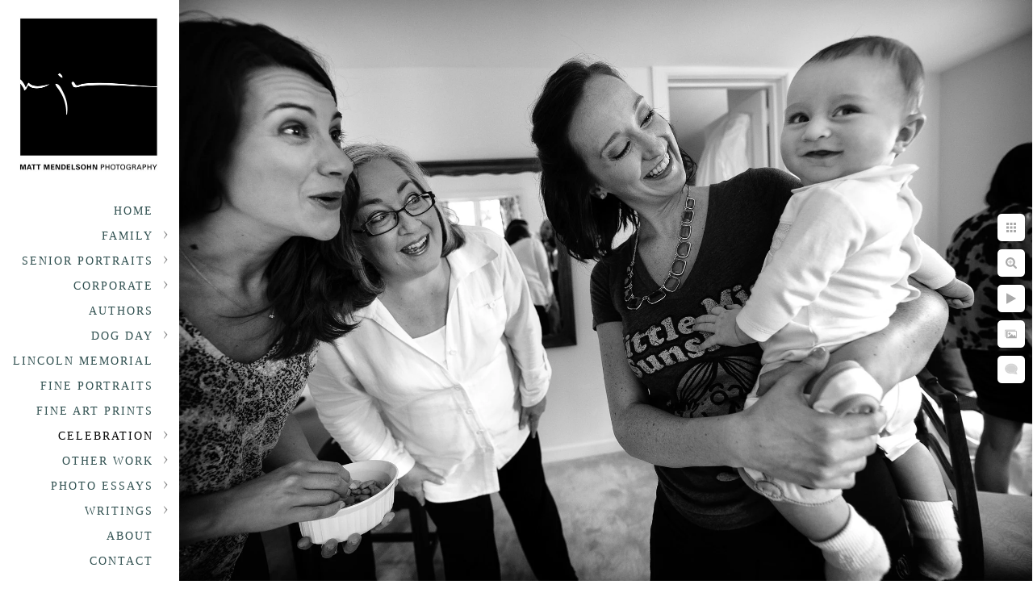

--- FILE ---
content_type: text/html; charset=utf-8
request_url: https://www.mattmendelsohn.com/celebration/weddings/sdpgwkzainj
body_size: 4460
content:
<!DOCTYPE html>
<!-- site by Good Gallery, www.goodgallery.com -->
<html class="no-js GalleryPage " lang="en-US">
<head>
<title>Weddings</title>
<link rel="dns-prefetch" href="//cdn.goodgallery.com" /><link rel="dns-prefetch" href="//www.google-analytics.com" />
<link rel="shortcut icon" href="//cdn.goodgallery.com/1a065b50-baf0-483c-bb19-95c4391dac57/logo/2aviqotu/l1q4arldedt.ico" />
<link rel="icon" href="//cdn.goodgallery.com/1a065b50-baf0-483c-bb19-95c4391dac57/logo/2aviqotu/l1q4arldedt.svg" sizes="any" type="image/svg+xml" />

<link rel="alternate" hreflang="en-US" href="https://www.mattmendelsohn.com/celebration/weddings/sdpgwkzainj" />
 <meta name="robots" content="noarchive" /> 	 <link rel="canonical" href="https://www.mattmendelsohn.com/celebration/weddings/sdpgwkzainj" />
 <style type="text/css">.YB:before{content: attr(data-c);display: block;height: 150em;}</style><link rel="stylesheet" type="text/css" media="print" onload="if(media!='all')media='all'" href="//cdn.goodgallery.com/1a065b50-baf0-483c-bb19-95c4391dac57/d/Desktop-WUaqZZm6EyBdprL_5J5YuQ-2-ywGSOB5S3GmqmpxWgLgLPQ.css" />
<script type="text/javascript" src="//cdn.goodgallery.com/1a065b50-baf0-483c-bb19-95c4391dac57/p/bundle-2teHGVEHG23F7yH4EM4Vng-20250629021656.js"></script>
<script type="text/javascript" src="//cdn.goodgallery.com/1a065b50-baf0-483c-bb19-95c4391dac57/d/PageData-374y1qs8-de0acf6a-4cbc-495d-9c4a-a9cb40016899-ywGSOB5S3GmqmpxWgLgLPQ-2.js"></script>
<!--[if lt IE 9]><script type="text/javascript" src="/admin/Scripts/jQuery.XDomainRequest.js"></script><![endif]-->

<meta property="og:url" content="https://www.mattmendelsohn.com/celebration/weddings/sdpgwkzainj" />
<meta property="og:type" content="website" />
<meta property="og:site_name" content="" />
<meta property="og:image" content="https://cdn.goodgallery.com/1a065b50-baf0-483c-bb19-95c4391dac57/r/1024/2au3jmwa/sdpgwkzainj.jpg" />
<meta property="og:title" content="Weddings" />
<meta property="og:description" />
<script type="application/ld+json">{ "@context": "https://schema.org", "@type": "Organization", "url": "https://www.mattmendelsohn.com", "logo": "https://logocdn.goodgallery.com/1a065b50-baf0-483c-bb19-95c4391dac57/360x0/32kx6cvh/432p3vbng3i.jpg" }</script>
<script type="application/ld+json">{ "@context": "http://schema.org", "@type": "BreadcrumbList", "itemListElement": [ { "@type": "ListItem", "position": "1", "item": { "@id": "https://www.mattmendelsohn.com/", "name": "Home" } }, { "@type": "ListItem", "position": "2", "item": { "@id": "https://www.mattmendelsohn.com/celebration", "name": "Celebration" } }, { "@type": "ListItem", "position": "3", "item": { "@id": "https://www.mattmendelsohn.com/celebration/weddings", "name": "Weddings" } } ] }</script>
<!-- Global site tag (gtag.js) - Google Analytics -->
<script async src="https://www.googletagmanager.com/gtag/js?id=UA-39596452-1"></script>
<script>
  window.dataLayer = window.dataLayer || [];
  function gtag(){dataLayer.push(arguments);}
  gtag('js', new Date());

  gtag('config', 'UA-39596452-1');
</script>


<style type="text/css" data-id="inline">
html.js, html.js body {margin:0;padding:0;}
.elementContainer img {width:100%}
ul.GalleryUIMenu {list-style: none;margin: 0;padding: 0} ul.GalleryUIMenu a {text-decoration: none} ul.GalleryUIMenu li {position: relative; white-space: nowrap}
.GalleryUISiteNavigation {background-color: rgba(255, 255, 255, 1);width:220px}
.GalleryUIMenuTopLevel .GalleryUIMenu {display: inline-block} ul.GalleryUIMenu li, div.GalleryUIMenuSubMenuDiv li {text-transform:uppercase}
.GalleryUIMenuTopLevel .GalleryUIMenu > li {padding: 10px 12px 5px 15px;border:0px solid #FFFFFF;border-left-width:0px;border-top-width:0px;white-space:normal;text-align:right}
.GalleryUIMenu > li {color:#2F4F4F;background-color:rgba(255, 255, 255, 1);font-size:14px;letter-spacing: 2px;;position:relative}
.GalleryUIMenu > li > a {color:#2F4F4F} .GalleryUIMenu > li.Active > a {color:#000000}
.GalleryUIMenu > li.Active {color:#000000;background-color:rgba(255, 255, 255, 1)}
span.SubMenuArrow,span.SubMenuArrowLeft,span.SubMenuArrowRight,span.SubMenuArrowUp,span.SubMenuArrowDown {display:block;position:absolute;top:50%;right:10px;margin-top:-5px;height:10px;width:10px;background-color:transparent;} span.SubMenuArrowSizing {display:inline-block;width:20px;height:10px;opacity:0;margin-right:-2px;}

 .GalleryUISiteNavigation {position:fixed;top:0;left:0}
.GalleryUIMenuTopLevel .GalleryUIMenu {width:220px} .GalleryUISiteNavigation {height:100%}


html { font-family: 'PT Serif', serif; } html:not(.wf-active) {font-family: serif}
.GalleryUIMenu, .GalleryUIMenu a { font-family: 'Georgia', Times, 'Times New Roman', serif; }
.PageTemplateText,.CaptionContainer,.PageInformationArea,.GGTextContent { font-family: 'PT Serif', serif; } html:not(.wf-active) .PageTemplateText,html:not(.wf-active) .CaptionContainer,html:not(.wf-active) .PageInformationArea,html:not(.wf-active) .GGTextContent {font-family: serif}
h1, h2, h3, h4, h5, h6 { font-family: 'PT Serif', serif;font-weight:700; } html:not(.wf-active) h1,html:not(.wf-active) h2,html:not(.wf-active) h3,html:not(.wf-active) h4,html:not(.wf-active) h5,html:not(.wf-active) h6 {font-family: serif}
.GalleryUIContainer .NameMark { font-family: 'PT Serif', serif; } html:not(.wf-active) .GalleryUIContainer .NameMark {font-family: serif}
.GalleryMenuContent .GGMenuPageHeading { font-family: 'Alegreya', serif; } html:not(.wf-active) .GalleryMenuContent .GGMenuPageHeading {font-family: serif}
.GMLabel { font-family: 'Alegreya', serif; } html:not(.wf-active) .GMLabel {font-family: serif}
.GMTagline { font-family: 'Alegreya', serif; } html:not(.wf-active) .GMTagline {font-family: serif}
div.GGForm label.SectionHeading { font-family: 'PT Serif', serif; } html:not(.wf-active) div.GGForm label.SectionHeading {font-family: serif}
.GGHamburgerMenuLabel { font-family: 'PT Serif', serif; } html:not(.wf-active) .GGHamburgerMenuLabel {font-family: serif}
h2 { font-family: 'PT Serif', serif;font-weight:700; } html:not(.wf-active) h2 {font-family: serif}
h3 { font-family: 'PT Serif', serif;font-weight:700; } html:not(.wf-active) h3 {font-family: serif}
h4 { font-family: 'PT Serif', serif;font-weight:700; } html:not(.wf-active) h4 {font-family: serif}
h5 { font-family: 'PT Serif', serif;font-weight:700; } html:not(.wf-active) h5 {font-family: serif}
h6 { font-family: 'PT Serif', serif;font-weight:700; } html:not(.wf-active) h6 {font-family: serif}
h1 { line-height: 1.45; text-transform: none; text-align: left; letter-spacing: 0px; }
h2 { line-height: 1.45; text-transform: none; text-align: left; letter-spacing: 0px;  }
h3 { line-height: 1.45; text-transform: none; text-align: left; letter-spacing: 0px; }
h4 { line-height: 1.45; text-transform: none; text-align: left; letter-spacing: 0px; }
h5 { line-height: 1.45; text-transform: none; text-align: left; letter-spacing: 0px; }
h6 { line-height: 1.45; text-transform: none; text-align: left; letter-spacing: 0px; }
.PageTemplateText,.CaptionContainer,.PageInformationArea,.GGTextContent { line-height: 1.45; text-transform: none; text-align: left; }
ul.GGBottomNavigation span { font-family: 'PT Serif', serif; } html:not(.wf-active) ul.GGBottomNavigation span {font-family: serif}
.GGTextContent .GGBreadCrumbs .GGBreadCrumb, .GGTextContent .GGBreadCrumb span { font-family: 'PT Serif', serif; } html:not(.wf-active) .GGTextContent .GGBreadCrumbs .GGBreadCrumb,html:not(.wf-active) .GGTextContent .GGBreadCrumb span {font-family: serif}


</style>
</head>
<body data-page-type="gallery" class="GalleryUIContainer" data-page-id="de0acf6a-4cbc-495d-9c4a-a9cb40016899" data-tags="" data-menu-hash="ywGSOB5S3GmqmpxWgLgLPQ" data-settings-hash="WUaqZZm6EyBdprL_5J5YuQ" data-fotomotoid="" data-imglocation="//cdn.goodgallery.com/1a065b50-baf0-483c-bb19-95c4391dac57/" data-cdn="//cdn.goodgallery.com/1a065b50-baf0-483c-bb19-95c4391dac57" data-stoken="374y1qs8" data-settingstemplateid="">
<div class="GalleryUIContentParent" data-pretagged="true">
<div class="GalleryUIContentContainer" data-pretagged="true">
<div class="GalleryUIContent" data-pretagged="true"><div class="CanvasContainer" data-id="sdpgwkzainj" data-pretagged="true" style="overflow:hidden;"><div class="imgContainer" style="position:absolute;"><div class="dummy" style="padding-top:68.154%;"></div><div class="elementContainer" style="position:absolute;top:0;bottom:0;left:0;right:0;overflow:hidden;"><picture><source type="image/webp" sizes="137vw" srcset="//cdn.goodgallery.com/1a065b50-baf0-483c-bb19-95c4391dac57/r/0200/2au3jmwa/sdpgwkzainj.webp 200w, //cdn.goodgallery.com/1a065b50-baf0-483c-bb19-95c4391dac57/r/0300/2au3jmwa/sdpgwkzainj.webp 300w, //cdn.goodgallery.com/1a065b50-baf0-483c-bb19-95c4391dac57/r/0480/2au3jmwa/sdpgwkzainj.webp 480w, //cdn.goodgallery.com/1a065b50-baf0-483c-bb19-95c4391dac57/r/0640/2au3jmwa/sdpgwkzainj.webp 640w, //cdn.goodgallery.com/1a065b50-baf0-483c-bb19-95c4391dac57/r/0800/2au3jmwa/sdpgwkzainj.webp 800w, //cdn.goodgallery.com/1a065b50-baf0-483c-bb19-95c4391dac57/r/1024/2au3jmwa/sdpgwkzainj.webp 1024w, //cdn.goodgallery.com/1a065b50-baf0-483c-bb19-95c4391dac57/r/1280/2au3jmwa/sdpgwkzainj.webp 1280w, //cdn.goodgallery.com/1a065b50-baf0-483c-bb19-95c4391dac57/r/1600/2au3jmwa/sdpgwkzainj.webp 1600w, //cdn.goodgallery.com/1a065b50-baf0-483c-bb19-95c4391dac57/r/1920/2au3jmwa/sdpgwkzainj.webp 1920w, //cdn.goodgallery.com/1a065b50-baf0-483c-bb19-95c4391dac57/r/2560/2au3jmwa/sdpgwkzainj.webp 2560w, //cdn.goodgallery.com/1a065b50-baf0-483c-bb19-95c4391dac57/r/3200/2au3jmwa/sdpgwkzainj.webp 3200w, //cdn.goodgallery.com/1a065b50-baf0-483c-bb19-95c4391dac57/r/4096/2au3jmwa/sdpgwkzainj.webp 4096w" /><source type="image/jpeg" sizes="137vw" srcset="//cdn.goodgallery.com/1a065b50-baf0-483c-bb19-95c4391dac57/r/0200/2au3jmwa/sdpgwkzainj.jpg 200w, //cdn.goodgallery.com/1a065b50-baf0-483c-bb19-95c4391dac57/r/0300/2au3jmwa/sdpgwkzainj.jpg 300w, //cdn.goodgallery.com/1a065b50-baf0-483c-bb19-95c4391dac57/r/0480/2au3jmwa/sdpgwkzainj.jpg 480w, //cdn.goodgallery.com/1a065b50-baf0-483c-bb19-95c4391dac57/r/0640/2au3jmwa/sdpgwkzainj.jpg 640w, //cdn.goodgallery.com/1a065b50-baf0-483c-bb19-95c4391dac57/r/0800/2au3jmwa/sdpgwkzainj.jpg 800w, //cdn.goodgallery.com/1a065b50-baf0-483c-bb19-95c4391dac57/r/1024/2au3jmwa/sdpgwkzainj.jpg 1024w, //cdn.goodgallery.com/1a065b50-baf0-483c-bb19-95c4391dac57/r/1280/2au3jmwa/sdpgwkzainj.jpg 1280w, //cdn.goodgallery.com/1a065b50-baf0-483c-bb19-95c4391dac57/r/1600/2au3jmwa/sdpgwkzainj.jpg 1600w, //cdn.goodgallery.com/1a065b50-baf0-483c-bb19-95c4391dac57/r/1920/2au3jmwa/sdpgwkzainj.jpg 1920w, //cdn.goodgallery.com/1a065b50-baf0-483c-bb19-95c4391dac57/r/2560/2au3jmwa/sdpgwkzainj.jpg 2560w, //cdn.goodgallery.com/1a065b50-baf0-483c-bb19-95c4391dac57/r/3200/2au3jmwa/sdpgwkzainj.jpg 3200w, //cdn.goodgallery.com/1a065b50-baf0-483c-bb19-95c4391dac57/r/4096/2au3jmwa/sdpgwkzainj.jpg 4096w" /><img src="//cdn.goodgallery.com/1a065b50-baf0-483c-bb19-95c4391dac57/r/1024/2au3jmwa/sdpgwkzainj.jpg" draggable="false" alt="" title="" srcset="//cdn.goodgallery.com/1a065b50-baf0-483c-bb19-95c4391dac57/r/1024/2au3jmwa/sdpgwkzainj.jpg, //cdn.goodgallery.com/1a065b50-baf0-483c-bb19-95c4391dac57/r/2560/2au3jmwa/sdpgwkzainj.jpg 2x" loading="lazy" /></picture></div></div></div></div>
</div>
<div class="prev"></div><div class="next"></div><span class="prev SingleImageHidden"></span><span class="next SingleImageHidden"></span>
<div class="GalleryUIThumbnailPanelContainerParent"></div>
</div>
        
<div class="GalleryUISiteNavigation"><a href="/" class="NavigationLogoTarget"><img src="https://logocdn.goodgallery.com/1a065b50-baf0-483c-bb19-95c4391dac57/360x0/32kx6cvh/432p3vbng3i.jpg" alt="" title="" border="0" style="padding: 20px 20px 20px 20px;" height="199" width="180"></a><div class="GalleryUIMenuTopLevel" data-predefined="true"><div class="GalleryUIMenuContainer" data-predefined="true"><ul class="GalleryUIMenu" data-predefined="true"><li data-pid="0ee1818b-4951-47cf-8222-f87abe064742"><a href="/">Home</a><span class="SubMenuArrowSizing"> </span></li><li data-pid="f64f1c2f-f303-4943-b029-5dc9658de239"><a href="/family">Family</a><span class="SubMenuArrow"> </span><span class="SubMenuArrowSizing"> </span></li><li data-pid="f4ea0c58-b5bd-4531-b460-e6ea5964601a"><a href="/senior-portraits">Senior portraits</a><span class="SubMenuArrow"> </span><span class="SubMenuArrowSizing"> </span></li><li data-pid="ade58ff3-323b-4bd6-a3de-26512f2c7226"><a href="/corporate">Corporate</a><span class="SubMenuArrow"> </span><span class="SubMenuArrowSizing"> </span></li><li data-pid="8607043e-a8b1-47d2-9817-93625936de72"><a href="/authors">Authors</a><span class="SubMenuArrowSizing"> </span></li><li data-pid="57c35643-76f6-4cbc-8a3f-5b184507ac7d"><a href="/dog-day">Dog Day</a><span class="SubMenuArrow"> </span><span class="SubMenuArrowSizing"> </span></li><li data-pid="58cfda58-46a7-4739-a6cc-bc11cbc08a02"><a href="https://mattmendelsohnphotography.pic-time.com/art/mattmendelsohnartgallery/5f5283602405c10b4473d61e">Lincoln Memorial</a><span class="SubMenuArrowSizing"> </span></li><li data-pid="527146a1-e899-4db2-b679-90ded1aaa0a4"><a href="/fine-portraits">Fine Portraits</a><span class="SubMenuArrowSizing"> </span></li><li data-pid="550befc8-24d4-47ae-b477-bcb812d9b7b8"><a href="https://mattmendelsohnphotography.pic-time.com/art">Fine Art Prints</a><span class="SubMenuArrowSizing"> </span></li><li data-pid="d4517c3b-6520-4aec-8cca-a88343e3c69f"><a href="/celebration">Celebration</a><span class="SubMenuArrow"> </span><span class="SubMenuArrowSizing"> </span></li><li data-pid="74d68e14-e031-4c37-bdc2-ce4026139caf"><a href="/other-work">Other Work</a><span class="SubMenuArrow"> </span><span class="SubMenuArrowSizing"> </span></li><li data-pid="7c9cfc3b-612a-4d34-b5f2-32e51677017f" class="TypeMenuHTML"><span> </span><span class="SubMenuArrowSizing"> </span></li><li data-pid="63872ce4-d9ba-4765-84de-b93c06fc7c0e"><a href="/photo-essays">Photo Essays</a><span class="SubMenuArrow"> </span><span class="SubMenuArrowSizing"> </span></li><li data-pid="a9ffe88b-1e1f-43a0-8eeb-7e463fa57893"><a href="/writings">Writings</a><span class="SubMenuArrow"> </span><span class="SubMenuArrowSizing"> </span></li><li data-pid="0c08cc10-94d2-4486-b2da-ba3f167fa824"><a href="/about">About</a><span class="SubMenuArrowSizing"> </span></li><li data-pid="9fcfcc1f-5f48-475d-8d63-cc3304e7b42e"><a href="/contact">Contact</a><span class="SubMenuArrowSizing"> </span></li></ul></div></div></div><div class="GalleryUIMenuSubLevel" style="opacity:0;display:none;z-index:10101;" data-pid="f64f1c2f-f303-4943-b029-5dc9658de239"><div class="GalleryUIMenuContainer"><ul class="GalleryUIMenu"><li data-pid="3815132d-3215-4ac6-9ca9-d1731d8fe08b"><a href="/family/family-portraits">Family Portraits</a></li><li data-pid="02c2adb7-a229-47fe-92b3-feb2af4b58ec"><a href="/family/family-portrait-pricing">Family Portrait Pricing</a></li></ul></div></div><div class="GalleryUIMenuSubLevel" style="opacity:0;display:none;z-index:10101;" data-pid="f4ea0c58-b5bd-4531-b460-e6ea5964601a"><div class="GalleryUIMenuContainer"><ul class="GalleryUIMenu"><li data-pid="690593a4-ff4a-4bd0-980a-26e6dfb6271e"><a href="/senior-portraits/senior-portraits">Senior Portraits</a></li><li data-pid="f9a7e1de-0312-4410-9997-b860cbc5987d"><a href="/senior-portraits/forgotten-yorktown-seniors-2020">Not Forgotten: Yorktown Seniors 2020</a></li><li data-pid="527198e6-e1c3-4c0f-bd15-83036e170eba"><a href="/senior-portraits/senior-portrait-pricing">Senior Portrait Pricing</a></li></ul></div></div><div class="GalleryUIMenuSubLevel" style="opacity:0;display:none;z-index:10101;" data-pid="ade58ff3-323b-4bd6-a3de-26512f2c7226"><div class="GalleryUIMenuContainer"><ul class="GalleryUIMenu"><li data-pid="aa61cbae-a83f-4e27-bdf0-e8de20e677d5"><a href="/corporate/business-portraits">Business Portraits</a></li><li data-pid="565d1742-e778-4303-8b81-54dc45c467b9"><a href="/corporate/business-portrait-rates">Business Portrait Rates</a></li><li data-pid="8d03fab4-0986-4678-ad75-2e46409b0b1f"><a href="/corporate/corporate-campaigns">Corporate Campaigns</a></li><li data-pid="d35fa015-11ad-43cc-b8f3-f1131636ef29"><a href="/corporate/corporate-rebranding">Corporate Rebranding</a></li><li data-pid="cbe473f4-452b-4234-9feb-3ebd47c3247c"><a href="/corporate/corporate-client-list">Corporate Client List</a></li></ul></div></div><div class="GalleryUIMenuSubLevel" style="opacity:0;display:none;z-index:10101;" data-pid="57c35643-76f6-4cbc-8a3f-5b184507ac7d"><div class="GalleryUIMenuContainer"><ul class="GalleryUIMenu"><li data-pid="74176925-f0da-49af-82d7-d0f6d02e7230"><a href="https://www.dogdayportraits.com/">Sign up for Dog Day</a></li><li data-pid="d14fc9fd-06d3-4e05-b6d3-9445d0d8ad24"><a href="/dog-day/dog-day-images">Dog Day Images</a></li></ul></div></div><div class="GalleryUIMenuSubLevel" style="opacity:0;display:none;z-index:10101;" data-pid="d4517c3b-6520-4aec-8cca-a88343e3c69f"><div class="GalleryUIMenuContainer"><ul class="GalleryUIMenu"><li data-pid="de0acf6a-4cbc-495d-9c4a-a9cb40016899"><a href="/celebration/weddings">Weddings</a></li><li data-pid="c482856d-ecb4-452f-a0f2-45443836e1b7"><a href="/celebration/thirteen">Thirteen</a></li></ul></div></div><div class="GalleryUIMenuSubLevel" style="opacity:0;display:none;z-index:10101;" data-pid="74d68e14-e031-4c37-bdc2-ce4026139caf"><div class="GalleryUIMenuContainer"><ul class="GalleryUIMenu"><li data-pid="cdde6b77-d543-437b-894b-7416d4a865e8"><a href="/other-work/archive">Archive</a></li><li data-pid="0bbae283-7826-41d8-996f-531254ec41b5"><a href="/other-work/equestrians">Equestrians</a></li></ul></div></div><div class="GalleryUIMenuSubLevel" style="opacity:0;display:none;z-index:10101;" data-pid="63872ce4-d9ba-4765-84de-b93c06fc7c0e"><div class="GalleryUIMenuContainer"><ul class="GalleryUIMenu"><li data-pid="77b16176-371a-4a9d-9571-dfc0a32a4430"><a href="/photo-essays/footsteps-lost">In the Footsteps of the Lost</a></li></ul></div></div><div class="GalleryUIMenuSubLevel" style="opacity:0;display:none;z-index:10101;" data-pid="a9ffe88b-1e1f-43a0-8eeb-7e463fa57893"><div class="GalleryUIMenuContainer"><ul class="GalleryUIMenu"><li data-pid="2aa13272-e655-4a6c-8245-41aefd662d65"><a href="/writings/getting-picture">Getting the Picture</a></li><li data-pid="4d64493e-5cfd-4ffa-a498-a6f34c0099d9"><a href="/writings/remains-day">Remains of the Day</a></li><li data-pid="69ee3ad3-0a1e-43c7-b119-283d8222f894"><a href="/writings/spies-next-door">The Spies Next Door</a></li><li data-pid="553b7626-005a-4f1b-8dfe-0cf89f160f60"><a href="/writings/html-BlKhQUaavr">The Lessons of Lindsay: Ten Years and Counting</a></li></ul></div></div>
     

</body>
</html>


--- FILE ---
content_type: text/javascript
request_url: https://cdn.goodgallery.com/1a065b50-baf0-483c-bb19-95c4391dac57/d/PageData-374y1qs8-de0acf6a-4cbc-495d-9c4a-a9cb40016899-ywGSOB5S3GmqmpxWgLgLPQ-2.js
body_size: 108065
content:
var GGData=GGData||{};GGData['Menu-ywGSOB5S3GmqmpxWgLgLPQ']=GGData['Menu-ywGSOB5S3GmqmpxWgLgLPQ']||[{"PageID":"0ee1818b-4951-47cf-8222-f87abe064742","Name":"Home","Link":"/","ParentID":null,"SortOrder":0,"Children":[],"Active":false,"Count":0,"Hash":"WUaqZZm6EyBdprL_5J5YuQ","SettingsPageID":"06f0b5ad-ec31-44d2-a6b3-dd23ec008587","GalleryID":null,"CalculatedPageTypeID":11,"RedirectLink":null,"IsThumbnailPage":false,"PageURL":"/","Description":"Matt is an award-winning Washington DC photographer with a focus on business portraits, headshots, fine portraits and senior portraits.","PageInformationTop":null,"PageInformation":"\u003cp style=\u0022text-align: center;\u0022\u003e\n    \u003cbr\u003e\n\u003c/p\u003e\n\u003cp style=\u0022text-align: center;\u0022\u003e\u003cspan style=\u0022font-size: 30px; background-color: rgb(255, 255, 255); font-family: Arial, \u0027Helvetica Neue\u0027, Helvetica, sans-serif;\u0022\u003eMATT MENDELSOHN\u003c/span\u003e\u003c/p\u003e\n\u003cp style=\u0022text-align: center;\u0022\u003e\u003cspan style=\u0022color: rgb(0, 0, 0);\u0022\u003eMatt Mendelsohn has been a photographer for 39 years, though his passion for photography \nstarted long before then. Back in Mattlin Junior High School, in \nPlainview, New York, Matt vividly remembers seeing an image appear on a\n piece of paper floating in a tray of liquid. The rest, as they say, is \nhistory. After a career in journalism at United Press International and USA Today, he now is the founder of Matt Mendelsohn Photography.\u003c/span\u003e\u003cspan style=\u0022font-family: \u0027Baskerville Old Face\u0027, Baskerville, \u0027Hoefler Text\u0027, Garamond, \u0027Times New Roman\u0027, serif; font-size: 18px; color: rgb(0, 0, 0);\u0022\u003e \u003c/span\u003e\u003c/p\u003e\n\u003cp style=\u0022text-align: center;\u0022\u003e\n    \u003cbr\u003e\n    \u003c/p\u003e\n    \u003cdiv style=\u0022text-align: center;\u0022\u003e\u003cggimage contenteditable=\u0022false\u0022 class=\u0022ia54hhsm1322\u0022 style=\u0022width: 363px;\u0022\u003e\u003cggdummy style=\u0022padding-top:81.5195%\u0022\u003e\u003c/ggdummy\u003e\u003cggimg\u003e\u003cpicture\u003e\u003csource type=\u0022image/webp\u0022 sizes=\u0022(min-width: 860px) 860px, 100vw\u0022 srcset=\u0022//cdn.goodgallery.com/1a065b50-baf0-483c-bb19-95c4391dac57/r/0200/2avkk90y/a54hhsm1322.webp 200w, //cdn.goodgallery.com/1a065b50-baf0-483c-bb19-95c4391dac57/r/0300/2avkk90y/a54hhsm1322.webp 300w, //cdn.goodgallery.com/1a065b50-baf0-483c-bb19-95c4391dac57/r/0480/2avkk90y/a54hhsm1322.webp 480w, //cdn.goodgallery.com/1a065b50-baf0-483c-bb19-95c4391dac57/r/0640/2avkk90y/a54hhsm1322.webp 640w, //cdn.goodgallery.com/1a065b50-baf0-483c-bb19-95c4391dac57/r/0800/2avkk90y/a54hhsm1322.webp 800w, //cdn.goodgallery.com/1a065b50-baf0-483c-bb19-95c4391dac57/r/1024/2avkk90y/a54hhsm1322.webp 1024w, //cdn.goodgallery.com/1a065b50-baf0-483c-bb19-95c4391dac57/r/1280/2avkk90y/a54hhsm1322.webp 1280w, //cdn.goodgallery.com/1a065b50-baf0-483c-bb19-95c4391dac57/r/1600/2avkk90y/a54hhsm1322.webp 1600w, //cdn.goodgallery.com/1a065b50-baf0-483c-bb19-95c4391dac57/r/1920/2avkk90y/a54hhsm1322.webp 1920w, //cdn.goodgallery.com/1a065b50-baf0-483c-bb19-95c4391dac57/r/2560/2avkk90y/a54hhsm1322.webp 2560w, //cdn.goodgallery.com/1a065b50-baf0-483c-bb19-95c4391dac57/r/3200/2avkk90y/a54hhsm1322.webp 3200w, //cdn.goodgallery.com/1a065b50-baf0-483c-bb19-95c4391dac57/r/4096/2avkk90y/a54hhsm1322.webp 4096w\u0022\u003e\u003c/source\u003e\u003csource type=\u0022image/jpeg\u0022 sizes=\u0022(min-width: 860px) 860px, 100vw\u0022 srcset=\u0022//cdn.goodgallery.com/1a065b50-baf0-483c-bb19-95c4391dac57/r/0200/2avkk90y/a54hhsm1322.jpg 200w, //cdn.goodgallery.com/1a065b50-baf0-483c-bb19-95c4391dac57/r/0300/2avkk90y/a54hhsm1322.jpg 300w, //cdn.goodgallery.com/1a065b50-baf0-483c-bb19-95c4391dac57/r/0480/2avkk90y/a54hhsm1322.jpg 480w, //cdn.goodgallery.com/1a065b50-baf0-483c-bb19-95c4391dac57/r/0640/2avkk90y/a54hhsm1322.jpg 640w, //cdn.goodgallery.com/1a065b50-baf0-483c-bb19-95c4391dac57/r/0800/2avkk90y/a54hhsm1322.jpg 800w, //cdn.goodgallery.com/1a065b50-baf0-483c-bb19-95c4391dac57/r/1024/2avkk90y/a54hhsm1322.jpg 1024w, //cdn.goodgallery.com/1a065b50-baf0-483c-bb19-95c4391dac57/r/1280/2avkk90y/a54hhsm1322.jpg 1280w, //cdn.goodgallery.com/1a065b50-baf0-483c-bb19-95c4391dac57/r/1600/2avkk90y/a54hhsm1322.jpg 1600w, //cdn.goodgallery.com/1a065b50-baf0-483c-bb19-95c4391dac57/r/1920/2avkk90y/a54hhsm1322.jpg 1920w, //cdn.goodgallery.com/1a065b50-baf0-483c-bb19-95c4391dac57/r/2560/2avkk90y/a54hhsm1322.jpg 2560w, //cdn.goodgallery.com/1a065b50-baf0-483c-bb19-95c4391dac57/r/3200/2avkk90y/a54hhsm1322.jpg 3200w, //cdn.goodgallery.com/1a065b50-baf0-483c-bb19-95c4391dac57/r/4096/2avkk90y/a54hhsm1322.jpg 4096w\u0022\u003e\u003c/source\u003e\u003cimg src=\u0022//cdn.goodgallery.com/1a065b50-baf0-483c-bb19-95c4391dac57/r/0800/2avkk90y/a54hhsm1322.jpg\u0022 draggable=\u0022false\u0022 alt=\u0022\u0022 title=\u0022\u0022 srcset=\u0022//cdn.goodgallery.com/1a065b50-baf0-483c-bb19-95c4391dac57/r/1024/2avkk90y/a54hhsm1322.jpg, //cdn.goodgallery.com/1a065b50-baf0-483c-bb19-95c4391dac57/r/2560/2avkk90y/a54hhsm1322.jpg 2x\u0022 loading=\u0022lazy\u0022\u003e\u003c/picture\u003e\u003c/ggimg\u003e\u003c/ggimage\u003e\n        \u003cbr\u003e\n    \u003c/div\u003e\n    \u003cp\u003e\n        \u003cbr\u003e\n    \u003c/p\u003e\n    \u003cp style=\u0022text-align: center;\u0022\u003e\n        \u003cspan style=\u0022color: rgb(0, 0, 0);\u0022\u003eYou might have heard of Matt through many projects that have received national and international attention. Matt has been featured on \u003c/span\u003e\u003ca href=\u0022https://www.goodmorningamerica.com/living/story/forgotten-portraits-story-high-school-seniors-lost-year-70652387\u0022 rel=\u0022noopener noreferrer\u0022 target=\u0022_blank\u0022\u003e\u003cspan style=\u0022color: rgb(0, 0, 0);\u0022\u003eABC News\u003c/span\u003e\u003c/a\u003e\u003cspan style=\u0022color: rgb(0, 0, 0);\u0022\u003e,\n        \u003c/span\u003e\n        \u003ca href=\u0022https://www.washingtonpost.com/local/an-inspired-photographer-a-disrupted-senior-class-and-500-portraits-that-capture-what-they-lost/2020/04/23/ce3a5ace-84ad-11ea-a3eb-e9fc93160703_story.html\u0022 rel=\u0022noopener noreferrer\u0022 target=\u0022_blank\u0022\u003e\u003cspan style=\u0022color: rgb(0, 0, 0);\u0022\u003eThe Washington Post\u003c/span\u003e\u003c/a\u003e\n        \u003cspan style=\u0022color: rgb(0, 0, 0);\u0022\u003e and the \u003c/span\u003e\n        \u003ca href=\u0022https://www.cbsnews.com/video/photographer-takes-senior-photos-for-high-school-students/\u0022 rel=\u0022noopener noreferrer\u0022 target=\u0022_blank\u0022\u003e\u003cspan style=\u0022color: rgb(0, 0, 0);\u0022\u003eCBS Evening News\u003c/span\u003e\u003c/a\u003e\u003cspan style=\u0022color: rgb(0, 0, 0);\u0022\u003e for his work with local high school seniors during the pandemic. His image of the Lincoln Memorial from election night 2008 was  featured in President Obama\u0027s memoir, \u003cem\u003eA Promised Land. \u003c/em\u003eIt was President Obama\u0027s favorite image taken that night. Matt\u0027s photojournalism and writing has appeared in multiple newspapers and magazines including \u003cem\u003eUSA Today, The Washington Post\u003c/em\u003e,  \u003cem\u003eThe New York Times, \u003c/em\u003e\u003cem\u003ePeople Magazine \u003c/em\u003eand\u003cem\u003e Arlington Magazine\u003c/em\u003e. \u003c/span\u003e\n\n    \u003c/p\u003e\n    \u003cdiv style=\u0022text-align: center;\u0022\u003e\n        \u003cbr\u003e\n    \u003c/div\u003e\n    \u003cdiv class=\u0022CTAContainer\u0022\u003e\n        \u003cdiv class=\u0022ButtonCTA\u0022\u003e\n            \u003ca class=\u0022CTAButton\u0022 href=\u0022https://www.mattmendelsohn.com/contact\u0022 rel=\u0022noopener noreferrer\u0022 target=\u0022_blank\u0022\u003e\u003cspan\u003eBook Now\u003c/span\u003e\u003c/a\u003e\n        \u003c/div\u003e\n    \u003c/div\u003e\n    \u003cp\u003e\n        \u003cbr\u003e\n    \u003c/p\u003e\n    \u003cp style=\u0022text-align: center;\u0022\u003e\u003cggimage contenteditable=\u0022false\u0022 class=\u0022ihyf4i1w205l\u0022 style=\u0022width: 170px;\u0022\u003e\u003cggdummy style=\u0022padding-top:99.7506%\u0022\u003e\u003c/ggdummy\u003e\u003cggimg\u003e\u003cpicture\u003e\u003csource type=\u0022image/webp\u0022 sizes=\u0022(min-width: 860px) 860px, 100vw\u0022 srcset=\u0022//cdn.goodgallery.com/1a065b50-baf0-483c-bb19-95c4391dac57/r/0200/2ke2qtoa/obama-election-lincoln-memorial.webp 200w, //cdn.goodgallery.com/1a065b50-baf0-483c-bb19-95c4391dac57/r/0300/2ke2qtoa/obama-election-lincoln-memorial.webp 300w, //cdn.goodgallery.com/1a065b50-baf0-483c-bb19-95c4391dac57/r/0480/2ke2qtoa/obama-election-lincoln-memorial.webp 480w, //cdn.goodgallery.com/1a065b50-baf0-483c-bb19-95c4391dac57/r/0640/2ke2qtoa/obama-election-lincoln-memorial.webp 640w, //cdn.goodgallery.com/1a065b50-baf0-483c-bb19-95c4391dac57/r/0800/2ke2qtoa/obama-election-lincoln-memorial.webp 800w, //cdn.goodgallery.com/1a065b50-baf0-483c-bb19-95c4391dac57/r/1024/2ke2qtoa/obama-election-lincoln-memorial.webp 1024w, //cdn.goodgallery.com/1a065b50-baf0-483c-bb19-95c4391dac57/r/1280/2ke2qtoa/obama-election-lincoln-memorial.webp 1280w, //cdn.goodgallery.com/1a065b50-baf0-483c-bb19-95c4391dac57/r/1600/2ke2qtoa/obama-election-lincoln-memorial.webp 1600w, //cdn.goodgallery.com/1a065b50-baf0-483c-bb19-95c4391dac57/r/1920/2ke2qtoa/obama-election-lincoln-memorial.webp 1920w, //cdn.goodgallery.com/1a065b50-baf0-483c-bb19-95c4391dac57/r/2560/2ke2qtoa/obama-election-lincoln-memorial.webp 2560w, //cdn.goodgallery.com/1a065b50-baf0-483c-bb19-95c4391dac57/r/3200/2ke2qtoa/obama-election-lincoln-memorial.webp 3200w\u0022\u003e\u003c/source\u003e\u003csource type=\u0022image/jpeg\u0022 sizes=\u0022(min-width: 860px) 860px, 100vw\u0022 srcset=\u0022//cdn.goodgallery.com/1a065b50-baf0-483c-bb19-95c4391dac57/r/0200/2ke2qtoa/obama-election-lincoln-memorial.jpg 200w, //cdn.goodgallery.com/1a065b50-baf0-483c-bb19-95c4391dac57/r/0300/2ke2qtoa/obama-election-lincoln-memorial.jpg 300w, //cdn.goodgallery.com/1a065b50-baf0-483c-bb19-95c4391dac57/r/0480/2ke2qtoa/obama-election-lincoln-memorial.jpg 480w, //cdn.goodgallery.com/1a065b50-baf0-483c-bb19-95c4391dac57/r/0640/2ke2qtoa/obama-election-lincoln-memorial.jpg 640w, //cdn.goodgallery.com/1a065b50-baf0-483c-bb19-95c4391dac57/r/0800/2ke2qtoa/obama-election-lincoln-memorial.jpg 800w, //cdn.goodgallery.com/1a065b50-baf0-483c-bb19-95c4391dac57/r/1024/2ke2qtoa/obama-election-lincoln-memorial.jpg 1024w, //cdn.goodgallery.com/1a065b50-baf0-483c-bb19-95c4391dac57/r/1280/2ke2qtoa/obama-election-lincoln-memorial.jpg 1280w, //cdn.goodgallery.com/1a065b50-baf0-483c-bb19-95c4391dac57/r/1600/2ke2qtoa/obama-election-lincoln-memorial.jpg 1600w, //cdn.goodgallery.com/1a065b50-baf0-483c-bb19-95c4391dac57/r/1920/2ke2qtoa/obama-election-lincoln-memorial.jpg 1920w, //cdn.goodgallery.com/1a065b50-baf0-483c-bb19-95c4391dac57/r/2560/2ke2qtoa/obama-election-lincoln-memorial.jpg 2560w, //cdn.goodgallery.com/1a065b50-baf0-483c-bb19-95c4391dac57/r/3200/2ke2qtoa/obama-election-lincoln-memorial.jpg 3200w\u0022\u003e\u003c/source\u003e\u003cimg src=\u0022//cdn.goodgallery.com/1a065b50-baf0-483c-bb19-95c4391dac57/r/0800/2ke2qtoa/obama-election-lincoln-memorial.jpg\u0022 draggable=\u0022false\u0022 alt=\u0022Obama Election Lincoln Memorial\u0022 title=\u0022Obama Election Lincoln Memorial\u0022 srcset=\u0022//cdn.goodgallery.com/1a065b50-baf0-483c-bb19-95c4391dac57/r/1024/2ke2qtoa/obama-election-lincoln-memorial.jpg, //cdn.goodgallery.com/1a065b50-baf0-483c-bb19-95c4391dac57/r/2560/2ke2qtoa/obama-election-lincoln-memorial.jpg 2x\u0022 loading=\u0022lazy\u0022\u003e\u003c/picture\u003e\u003c/ggimg\u003e\u003c/ggimage\u003e\u003cggimage contenteditable=\u0022false\u0022 class=\u0022i1mlehpa2fh2\u0022 style=\u0022width: 238px;\u0022\u003e\u003cggdummy style=\u0022padding-top:71.7309%\u0022\u003e\u003c/ggdummy\u003e\u003cggimg\u003e\u003cpicture\u003e\u003csource type=\u0022image/webp\u0022 sizes=\u0022(min-width: 860px) 860px, 100vw\u0022 srcset=\u0022//cdn.goodgallery.com/1a065b50-baf0-483c-bb19-95c4391dac57/r/0200/2au1rq4w/1mlehpa2fh2.webp 200w, //cdn.goodgallery.com/1a065b50-baf0-483c-bb19-95c4391dac57/r/0300/2au1rq4w/1mlehpa2fh2.webp 300w, //cdn.goodgallery.com/1a065b50-baf0-483c-bb19-95c4391dac57/r/0480/2au1rq4w/1mlehpa2fh2.webp 480w, //cdn.goodgallery.com/1a065b50-baf0-483c-bb19-95c4391dac57/r/0640/2au1rq4w/1mlehpa2fh2.webp 640w, //cdn.goodgallery.com/1a065b50-baf0-483c-bb19-95c4391dac57/r/0800/2au1rq4w/1mlehpa2fh2.webp 800w, //cdn.goodgallery.com/1a065b50-baf0-483c-bb19-95c4391dac57/r/1024/2au1rq4w/1mlehpa2fh2.webp 1024w, //cdn.goodgallery.com/1a065b50-baf0-483c-bb19-95c4391dac57/r/1280/2au1rq4w/1mlehpa2fh2.webp 1280w, //cdn.goodgallery.com/1a065b50-baf0-483c-bb19-95c4391dac57/r/1600/2au1rq4w/1mlehpa2fh2.webp 1600w, //cdn.goodgallery.com/1a065b50-baf0-483c-bb19-95c4391dac57/r/1920/2au1rq4w/1mlehpa2fh2.webp 1920w, //cdn.goodgallery.com/1a065b50-baf0-483c-bb19-95c4391dac57/r/2560/2au1rq4w/1mlehpa2fh2.webp 2560w, //cdn.goodgallery.com/1a065b50-baf0-483c-bb19-95c4391dac57/r/3200/2au1rq4w/1mlehpa2fh2.webp 3200w, //cdn.goodgallery.com/1a065b50-baf0-483c-bb19-95c4391dac57/r/4096/2au1rq4w/1mlehpa2fh2.webp 4096w\u0022\u003e\u003c/source\u003e\u003csource type=\u0022image/jpeg\u0022 sizes=\u0022(min-width: 860px) 860px, 100vw\u0022 srcset=\u0022//cdn.goodgallery.com/1a065b50-baf0-483c-bb19-95c4391dac57/r/0200/2au1rq4w/1mlehpa2fh2.jpg 200w, //cdn.goodgallery.com/1a065b50-baf0-483c-bb19-95c4391dac57/r/0300/2au1rq4w/1mlehpa2fh2.jpg 300w, //cdn.goodgallery.com/1a065b50-baf0-483c-bb19-95c4391dac57/r/0480/2au1rq4w/1mlehpa2fh2.jpg 480w, //cdn.goodgallery.com/1a065b50-baf0-483c-bb19-95c4391dac57/r/0640/2au1rq4w/1mlehpa2fh2.jpg 640w, //cdn.goodgallery.com/1a065b50-baf0-483c-bb19-95c4391dac57/r/0800/2au1rq4w/1mlehpa2fh2.jpg 800w, //cdn.goodgallery.com/1a065b50-baf0-483c-bb19-95c4391dac57/r/1024/2au1rq4w/1mlehpa2fh2.jpg 1024w, //cdn.goodgallery.com/1a065b50-baf0-483c-bb19-95c4391dac57/r/1280/2au1rq4w/1mlehpa2fh2.jpg 1280w, //cdn.goodgallery.com/1a065b50-baf0-483c-bb19-95c4391dac57/r/1600/2au1rq4w/1mlehpa2fh2.jpg 1600w, //cdn.goodgallery.com/1a065b50-baf0-483c-bb19-95c4391dac57/r/1920/2au1rq4w/1mlehpa2fh2.jpg 1920w, //cdn.goodgallery.com/1a065b50-baf0-483c-bb19-95c4391dac57/r/2560/2au1rq4w/1mlehpa2fh2.jpg 2560w, //cdn.goodgallery.com/1a065b50-baf0-483c-bb19-95c4391dac57/r/3200/2au1rq4w/1mlehpa2fh2.jpg 3200w, //cdn.goodgallery.com/1a065b50-baf0-483c-bb19-95c4391dac57/r/4096/2au1rq4w/1mlehpa2fh2.jpg 4096w\u0022\u003e\u003c/source\u003e\u003cimg src=\u0022//cdn.goodgallery.com/1a065b50-baf0-483c-bb19-95c4391dac57/r/0800/2au1rq4w/1mlehpa2fh2.jpg\u0022 draggable=\u0022false\u0022 alt=\u0022\u0022 title=\u0022\u0022 srcset=\u0022//cdn.goodgallery.com/1a065b50-baf0-483c-bb19-95c4391dac57/r/1024/2au1rq4w/1mlehpa2fh2.jpg, //cdn.goodgallery.com/1a065b50-baf0-483c-bb19-95c4391dac57/r/2560/2au1rq4w/1mlehpa2fh2.jpg 2x\u0022 loading=\u0022lazy\u0022\u003e\u003c/picture\u003e\u003c/ggimg\u003e\u003c/ggimage\u003e\u003cggimage contenteditable=\u0022false\u0022 class=\u0022iomis23aourc\u0022 style=\u0022width: 171px;\u0022\u003e\u003cggdummy style=\u0022padding-top:100%\u0022\u003e\u003c/ggdummy\u003e\u003cggimg\u003e\u003cpicture\u003e\u003csource type=\u0022image/webp\u0022 sizes=\u0022(min-width: 860px) 860px, 100vw\u0022 srcset=\u0022//cdn.goodgallery.com/1a065b50-baf0-483c-bb19-95c4391dac57/r/0200/2au1rkt7/omis23aourc.webp 200w, //cdn.goodgallery.com/1a065b50-baf0-483c-bb19-95c4391dac57/r/0300/2au1rkt7/omis23aourc.webp 300w, //cdn.goodgallery.com/1a065b50-baf0-483c-bb19-95c4391dac57/r/0480/2au1rkt7/omis23aourc.webp 480w, //cdn.goodgallery.com/1a065b50-baf0-483c-bb19-95c4391dac57/r/0640/2au1rkt7/omis23aourc.webp 640w, //cdn.goodgallery.com/1a065b50-baf0-483c-bb19-95c4391dac57/r/0800/2au1rkt7/omis23aourc.webp 800w, //cdn.goodgallery.com/1a065b50-baf0-483c-bb19-95c4391dac57/r/1024/2au1rkt7/omis23aourc.webp 1024w, //cdn.goodgallery.com/1a065b50-baf0-483c-bb19-95c4391dac57/r/1280/2au1rkt7/omis23aourc.webp 1280w, //cdn.goodgallery.com/1a065b50-baf0-483c-bb19-95c4391dac57/r/1600/2au1rkt7/omis23aourc.webp 1600w, //cdn.goodgallery.com/1a065b50-baf0-483c-bb19-95c4391dac57/r/1920/2au1rkt7/omis23aourc.webp 1920w, //cdn.goodgallery.com/1a065b50-baf0-483c-bb19-95c4391dac57/r/2560/2au1rkt7/omis23aourc.webp 2560w, //cdn.goodgallery.com/1a065b50-baf0-483c-bb19-95c4391dac57/r/3200/2au1rkt7/omis23aourc.webp 3200w, //cdn.goodgallery.com/1a065b50-baf0-483c-bb19-95c4391dac57/r/4096/2au1rkt7/omis23aourc.webp 4096w\u0022\u003e\u003c/source\u003e\u003csource type=\u0022image/jpeg\u0022 sizes=\u0022(min-width: 860px) 860px, 100vw\u0022 srcset=\u0022//cdn.goodgallery.com/1a065b50-baf0-483c-bb19-95c4391dac57/r/0200/2au1rkt7/omis23aourc.jpg 200w, //cdn.goodgallery.com/1a065b50-baf0-483c-bb19-95c4391dac57/r/0300/2au1rkt7/omis23aourc.jpg 300w, //cdn.goodgallery.com/1a065b50-baf0-483c-bb19-95c4391dac57/r/0480/2au1rkt7/omis23aourc.jpg 480w, //cdn.goodgallery.com/1a065b50-baf0-483c-bb19-95c4391dac57/r/0640/2au1rkt7/omis23aourc.jpg 640w, //cdn.goodgallery.com/1a065b50-baf0-483c-bb19-95c4391dac57/r/0800/2au1rkt7/omis23aourc.jpg 800w, //cdn.goodgallery.com/1a065b50-baf0-483c-bb19-95c4391dac57/r/1024/2au1rkt7/omis23aourc.jpg 1024w, //cdn.goodgallery.com/1a065b50-baf0-483c-bb19-95c4391dac57/r/1280/2au1rkt7/omis23aourc.jpg 1280w, //cdn.goodgallery.com/1a065b50-baf0-483c-bb19-95c4391dac57/r/1600/2au1rkt7/omis23aourc.jpg 1600w, //cdn.goodgallery.com/1a065b50-baf0-483c-bb19-95c4391dac57/r/1920/2au1rkt7/omis23aourc.jpg 1920w, //cdn.goodgallery.com/1a065b50-baf0-483c-bb19-95c4391dac57/r/2560/2au1rkt7/omis23aourc.jpg 2560w, //cdn.goodgallery.com/1a065b50-baf0-483c-bb19-95c4391dac57/r/3200/2au1rkt7/omis23aourc.jpg 3200w, //cdn.goodgallery.com/1a065b50-baf0-483c-bb19-95c4391dac57/r/4096/2au1rkt7/omis23aourc.jpg 4096w\u0022\u003e\u003c/source\u003e\u003cimg src=\u0022//cdn.goodgallery.com/1a065b50-baf0-483c-bb19-95c4391dac57/r/0800/2au1rkt7/omis23aourc.jpg\u0022 draggable=\u0022false\u0022 alt=\u0022\u0022 title=\u0022\u0022 srcset=\u0022//cdn.goodgallery.com/1a065b50-baf0-483c-bb19-95c4391dac57/r/1024/2au1rkt7/omis23aourc.jpg, //cdn.goodgallery.com/1a065b50-baf0-483c-bb19-95c4391dac57/r/2560/2au1rkt7/omis23aourc.jpg 2x\u0022 loading=\u0022lazy\u0022\u003e\u003c/picture\u003e\u003c/ggimg\u003e\u003c/ggimage\u003e\u003cggimage contenteditable=\u0022false\u0022 class=\u0022iqtnd4vltbdz\u0022 style=\u0022width: 114px;\u0022\u003e\u003cggdummy style=\u0022padding-top:149.925%\u0022\u003e\u003c/ggdummy\u003e\u003cggimg\u003e\u003cpicture\u003e\u003csource type=\u0022image/webp\u0022 sizes=\u0022(min-width: 860px) 860px, 100vw\u0022 srcset=\u0022//cdn.goodgallery.com/1a065b50-baf0-483c-bb19-95c4391dac57/r/0300/2omgjwk3/qtnd4vltbdz.webp 200w, //cdn.goodgallery.com/1a065b50-baf0-483c-bb19-95c4391dac57/r/0300/2omgjwk3/qtnd4vltbdz.webp 300w, //cdn.goodgallery.com/1a065b50-baf0-483c-bb19-95c4391dac57/r/0640/2omgjwk3/qtnd4vltbdz.webp 480w, //cdn.goodgallery.com/1a065b50-baf0-483c-bb19-95c4391dac57/r/0800/2omgjwk3/qtnd4vltbdz.webp 640w, //cdn.goodgallery.com/1a065b50-baf0-483c-bb19-95c4391dac57/r/1024/2omgjwk3/qtnd4vltbdz.webp 800w, //cdn.goodgallery.com/1a065b50-baf0-483c-bb19-95c4391dac57/r/1280/2omgjwk3/qtnd4vltbdz.webp 1024w, //cdn.goodgallery.com/1a065b50-baf0-483c-bb19-95c4391dac57/r/1600/2omgjwk3/qtnd4vltbdz.webp 1280w, //cdn.goodgallery.com/1a065b50-baf0-483c-bb19-95c4391dac57/r/1920/2omgjwk3/qtnd4vltbdz.webp 1600w, //cdn.goodgallery.com/1a065b50-baf0-483c-bb19-95c4391dac57/r/2560/2omgjwk3/qtnd4vltbdz.webp 1920w\u0022\u003e\u003c/source\u003e\u003csource type=\u0022image/jpeg\u0022 sizes=\u0022(min-width: 860px) 860px, 100vw\u0022 srcset=\u0022//cdn.goodgallery.com/1a065b50-baf0-483c-bb19-95c4391dac57/r/0300/2omgjwk3/qtnd4vltbdz.jpg 200w, //cdn.goodgallery.com/1a065b50-baf0-483c-bb19-95c4391dac57/r/0300/2omgjwk3/qtnd4vltbdz.jpg 300w, //cdn.goodgallery.com/1a065b50-baf0-483c-bb19-95c4391dac57/r/0640/2omgjwk3/qtnd4vltbdz.jpg 480w, //cdn.goodgallery.com/1a065b50-baf0-483c-bb19-95c4391dac57/r/0800/2omgjwk3/qtnd4vltbdz.jpg 640w, //cdn.goodgallery.com/1a065b50-baf0-483c-bb19-95c4391dac57/r/1024/2omgjwk3/qtnd4vltbdz.jpg 800w, //cdn.goodgallery.com/1a065b50-baf0-483c-bb19-95c4391dac57/r/1280/2omgjwk3/qtnd4vltbdz.jpg 1024w, //cdn.goodgallery.com/1a065b50-baf0-483c-bb19-95c4391dac57/r/1600/2omgjwk3/qtnd4vltbdz.jpg 1280w, //cdn.goodgallery.com/1a065b50-baf0-483c-bb19-95c4391dac57/r/1920/2omgjwk3/qtnd4vltbdz.jpg 1600w, //cdn.goodgallery.com/1a065b50-baf0-483c-bb19-95c4391dac57/r/2560/2omgjwk3/qtnd4vltbdz.jpg 1920w\u0022\u003e\u003c/source\u003e\u003cimg src=\u0022//cdn.goodgallery.com/1a065b50-baf0-483c-bb19-95c4391dac57/r/1024/2omgjwk3/qtnd4vltbdz.jpg\u0022 draggable=\u0022false\u0022 alt=\u0022\u0022 title=\u0022\u0022 srcset=\u0022//cdn.goodgallery.com/1a065b50-baf0-483c-bb19-95c4391dac57/r/1280/2omgjwk3/qtnd4vltbdz.jpg, //cdn.goodgallery.com/1a065b50-baf0-483c-bb19-95c4391dac57/r/2560/2omgjwk3/qtnd4vltbdz.jpg 2x\u0022 loading=\u0022lazy\u0022\u003e\u003c/picture\u003e\u003c/ggimg\u003e\u003c/ggimage\u003e\u003cggimage contenteditable=\u0022false\u0022 class=\u0022ixwy3pnkcqib\u0022 style=\u0022width: 114px;\u0022\u003e\u003cggdummy style=\u0022padding-top:149.9925%\u0022\u003e\u003c/ggdummy\u003e\u003cggimg\u003e\u003cpicture\u003e\u003csource type=\u0022image/webp\u0022 sizes=\u0022(min-width: 860px) 860px, 100vw\u0022 srcset=\u0022//cdn.goodgallery.com/1a065b50-baf0-483c-bb19-95c4391dac57/r/0300/2kao2uoe/xwy3pnkcqib.webp 200w, //cdn.goodgallery.com/1a065b50-baf0-483c-bb19-95c4391dac57/r/0300/2kao2uoe/xwy3pnkcqib.webp 300w, //cdn.goodgallery.com/1a065b50-baf0-483c-bb19-95c4391dac57/r/0640/2kao2uoe/xwy3pnkcqib.webp 480w, //cdn.goodgallery.com/1a065b50-baf0-483c-bb19-95c4391dac57/r/0800/2kao2uoe/xwy3pnkcqib.webp 640w, //cdn.goodgallery.com/1a065b50-baf0-483c-bb19-95c4391dac57/r/1024/2kao2uoe/xwy3pnkcqib.webp 800w\u0022\u003e\u003c/source\u003e\u003csource type=\u0022image/jpeg\u0022 sizes=\u0022(min-width: 860px) 860px, 100vw\u0022 srcset=\u0022//cdn.goodgallery.com/1a065b50-baf0-483c-bb19-95c4391dac57/r/0300/2kao2uoe/xwy3pnkcqib.jpg 200w, //cdn.goodgallery.com/1a065b50-baf0-483c-bb19-95c4391dac57/r/0300/2kao2uoe/xwy3pnkcqib.jpg 300w, //cdn.goodgallery.com/1a065b50-baf0-483c-bb19-95c4391dac57/r/0640/2kao2uoe/xwy3pnkcqib.jpg 480w, //cdn.goodgallery.com/1a065b50-baf0-483c-bb19-95c4391dac57/r/0800/2kao2uoe/xwy3pnkcqib.jpg 640w, //cdn.goodgallery.com/1a065b50-baf0-483c-bb19-95c4391dac57/r/1024/2kao2uoe/xwy3pnkcqib.jpg 800w\u0022\u003e\u003c/source\u003e\u003cimg src=\u0022//cdn.goodgallery.com/1a065b50-baf0-483c-bb19-95c4391dac57/r/1024/2kao2uoe/xwy3pnkcqib.jpg\u0022 draggable=\u0022false\u0022 alt=\u0022\u0022 title=\u0022\u0022 srcset=\u0022//cdn.goodgallery.com/1a065b50-baf0-483c-bb19-95c4391dac57/r/1024/2kao2uoe/xwy3pnkcqib.jpg, //cdn.goodgallery.com/1a065b50-baf0-483c-bb19-95c4391dac57/r/1024/2kao2uoe/xwy3pnkcqib.jpg 2x\u0022 loading=\u0022lazy\u0022\u003e\u003c/picture\u003e\u003c/ggimg\u003e\u003c/ggimage\u003e\u003c/p\u003e\n    \u003cp style=\u0022text-align: center;\u0022\u003e\n        \u003cbr\u003e\n    \u003c/p\u003e\n    \u003cp style=\u0022text-align: center;\u0022\u003e\n        \u003cbr\u003e\n    \u003c/p\u003e\n    \u003cp style=\u0022text-align: center;\u0022\u003e\n        STUDIO 600 Madison Street, Alexandria, Virginia 22314 - TEL (703) 795-8659 \u003ca href=\u0022mailto:matt@mattmendelsohn.com\u0022\u003ematt@mattmendelsohn.com\u003c/a\u003e - © 2024\u003c/p\u003e","Title":"Washington DC, VA, MD Portrait Photographer","ShowOnMenu":true,"IsHomePage":true,"NewWindow":false,"RightClickImageProtection":true,"NextPageID":"f9a7e1de-0312-4410-9997-b860cbc5987d","PreviousPageID":null,"PageThumbnails":[],"LastImage":null,"FirstImage":null,"CopyProtectionID":1,"AllowIndexing":true,"VideoURL":null,"DisplayAsThumbnails":true,"ShowOnBottomNavigation":false,"GHash":null,"THash":null,"SocialNetworkData":null,"NoFollow":false,"ShowCoverImage":true,"DisableThumbnailCaptions":false,"LandingPage":false},{"PageID":"ff59e494-dcea-4327-8920-f1c2989dc0a3","Name":"Home alt","Link":"/home-alt","ParentID":null,"SortOrder":100,"Children":[],"Active":false,"Count":0,"Hash":"WUaqZZm6EyBdprL_5J5YuQ","SettingsPageID":"06f0b5ad-ec31-44d2-a6b3-dd23ec008587","GalleryID":null,"CalculatedPageTypeID":11,"RedirectLink":null,"IsThumbnailPage":false,"PageURL":"/home-alt","Description":null,"PageInformationTop":"\u003cp style=\u0022text-align: center;\u0022\u003e\u003cspan style=\u0022font-size: 28px; font-family: Arial, \u0027Helvetica Neue\u0027, Helvetica, sans-serif; background-color: rgb(255, 255, 255);\u0022\u003eBASED IN WASHINGTON, DC\u003c/span\u003e\u003c/p\u003e\u003cp style=\u0022text-align: center;\u0022\u003e\u003cspan style=\u0022font-size: 28px; background-color: rgb(255, 255, 255); font-family: Arial, \u0027Helvetica Neue\u0027, Helvetica, sans-serif;\u0022\u003eROOTED IN JOURNALISM AND FINE PORTRAITURE\u003c/span\u003e\u003c/p\u003e\u003cp style=\u0022text-align: center;\u0022\u003e\u003cbr\u003e\u003c/p\u003e\u003cp style=\u0022text-align: center;\u0022\u003e\u003cspan style=\u0022font-size: 18px; color: rgb(0, 0, 0); font-family: Alegreya, serif;\u0022\u003e \u003c/span\u003e\u003c/p\u003e\u003cp\u003e\u003cggimage contenteditable=\u0022false\u0022 class=\u0022isyflzaavzwj\u0022 style=\u0022width:100%;\u0022\u003e\u003cggdummy style=\u0022padding-top:66.6667%\u0022\u003e\u003c/ggdummy\u003e\u003cggimg\u003e\u003cpicture\u003e\u003csource type=\u0022image/webp\u0022 sizes=\u0022(min-width: 860px) 860px, 100vw\u0022 srcset=\u0022//cdn.goodgallery.com/1a065b50-baf0-483c-bb19-95c4391dac57/r/0200/2xzl8d9s/syflzaavzwj.webp 200w, //cdn.goodgallery.com/1a065b50-baf0-483c-bb19-95c4391dac57/r/0300/2xzl8d9s/syflzaavzwj.webp 300w, //cdn.goodgallery.com/1a065b50-baf0-483c-bb19-95c4391dac57/r/0480/2xzl8d9s/syflzaavzwj.webp 480w, //cdn.goodgallery.com/1a065b50-baf0-483c-bb19-95c4391dac57/r/0640/2xzl8d9s/syflzaavzwj.webp 640w, //cdn.goodgallery.com/1a065b50-baf0-483c-bb19-95c4391dac57/r/0800/2xzl8d9s/syflzaavzwj.webp 800w, //cdn.goodgallery.com/1a065b50-baf0-483c-bb19-95c4391dac57/r/1024/2xzl8d9s/syflzaavzwj.webp 1024w, //cdn.goodgallery.com/1a065b50-baf0-483c-bb19-95c4391dac57/r/1280/2xzl8d9s/syflzaavzwj.webp 1280w, //cdn.goodgallery.com/1a065b50-baf0-483c-bb19-95c4391dac57/r/1600/2xzl8d9s/syflzaavzwj.webp 1600w\u0022\u003e\u003c/source\u003e\u003csource type=\u0022image/jpeg\u0022 sizes=\u0022(min-width: 860px) 860px, 100vw\u0022 srcset=\u0022//cdn.goodgallery.com/1a065b50-baf0-483c-bb19-95c4391dac57/r/0200/2xzl8d9s/syflzaavzwj.jpg 200w, //cdn.goodgallery.com/1a065b50-baf0-483c-bb19-95c4391dac57/r/0300/2xzl8d9s/syflzaavzwj.jpg 300w, //cdn.goodgallery.com/1a065b50-baf0-483c-bb19-95c4391dac57/r/0480/2xzl8d9s/syflzaavzwj.jpg 480w, //cdn.goodgallery.com/1a065b50-baf0-483c-bb19-95c4391dac57/r/0640/2xzl8d9s/syflzaavzwj.jpg 640w, //cdn.goodgallery.com/1a065b50-baf0-483c-bb19-95c4391dac57/r/0800/2xzl8d9s/syflzaavzwj.jpg 800w, //cdn.goodgallery.com/1a065b50-baf0-483c-bb19-95c4391dac57/r/1024/2xzl8d9s/syflzaavzwj.jpg 1024w, //cdn.goodgallery.com/1a065b50-baf0-483c-bb19-95c4391dac57/r/1280/2xzl8d9s/syflzaavzwj.jpg 1280w, //cdn.goodgallery.com/1a065b50-baf0-483c-bb19-95c4391dac57/r/1600/2xzl8d9s/syflzaavzwj.jpg 1600w\u0022\u003e\u003c/source\u003e\u003cimg src=\u0022//cdn.goodgallery.com/1a065b50-baf0-483c-bb19-95c4391dac57/r/0800/2xzl8d9s/syflzaavzwj.jpg\u0022 draggable=\u0022false\u0022 alt=\u0022\u0022 title=\u0022\u0022 srcset=\u0022//cdn.goodgallery.com/1a065b50-baf0-483c-bb19-95c4391dac57/r/1024/2xzl8d9s/syflzaavzwj.jpg, //cdn.goodgallery.com/1a065b50-baf0-483c-bb19-95c4391dac57/r/1600/2xzl8d9s/syflzaavzwj.jpg 2x\u0022 loading=\u0022lazy\u0022\u003e\u003c/picture\u003e\u003c/ggimg\u003e\u003c/ggimage\u003e\u003c/p\u003e\u003cp\u003e\n  \u003c/p\u003e","PageInformation":"\u003cdiv style=\u0022text-align: center;\u0022\u003e\u003cspan style=\u0022font-family: \u0027Bodoni MT\u0027, Didot, \u0027Didot LT STD\u0027, \u0027Hoefler Text\u0027, Garamond, \u0027Times New Roman\u0027, serif; font-size: 36px; color: rgb(163, 143, 132);\u0022\u003e                \u003c/span\u003e\u003c/div\u003e\u003cp style=\u0022text-align: center;\u0022\u003e\n    \u003cspan style=\u0022background-color: rgb(239, 239, 239);\u0022\u003e\u003cbr\u003e\n\u003c/span\u003e\u003c/p\u003e\u003cp style=\u0022text-align: left; margin-left: 60px;\u0022\u003e\u003cbr\u003e\u003c/p\u003e\u003cp style=\u0022text-align: center;\u0022\u003e\u003cspan style=\u0022font-size: 28px; background-color: rgb(255, 255, 255); font-family: Arial, \u0027Helvetica Neue\u0027, Helvetica, sans-serif;\u0022\u003eMATT MENDELSOHN\u003c/span\u003e\u003c/p\u003e\u003cp style=\u0022text-align: left; margin-left: 60px;\u0022\u003e\u003cspan style=\u0022font-family: \u0027Baskerville Old Face\u0027, Baskerville, \u0027Hoefler Text\u0027, Garamond, \u0027Times New Roman\u0027, serif; font-size: 18px; color: rgb(0, 0, 0);\u0022\u003eMatt Mendelsohn has been a photographer for 30 years, though his passion for photography \nstarted long before even. Back in Mattlin Junior High School, in \nPlainview, New York, Matt vividly remembers seeing an image come up on a\n piece of paper floating in a tray of liquid. The rest, as they say, is \nhistory. After a career at United Press International and \u003cem\u003eUSA Today\u003c/em\u003e, he now is the founder of Matt Mendelsohn Creative.\u003c/span\u003e\u003c/p\u003e\u003cp style=\u0022text-align: center;\u0022\u003e\u003cspan style=\u0022background-color: rgb(239, 239, 239);\u0022\u003e\n    \u003c/span\u003e\u003c/p\u003e\u003cp style=\u0022text-align: left; margin-left: 20px;\u0022\u003e\u003cspan style=\u0022background-color: rgb(239, 239, 239);\u0022\u003e\u003cbr\u003e\n\u003c/span\u003e\u003c/p\u003e\u003cspan style=\u0022background-color: rgb(239, 239, 239);\u0022\u003e\n\u003c/span\u003e\u003cdiv class=\u0022fr-img-space-wrap\u0022\u003e\u003cspan style=\u0022background-color: rgb(239, 239, 239);\u0022\u003e\u003cspan class=\u0022fr-img-caption ia54hhsm1322\u0022 style=\u0022width: 520px; display: block; vertical-align: top; margin: 5px auto; text-align: center;\u0022\u003e\u003cspan class=\u0022fr-img-wrap\u0022\u003e\u003cggimage contenteditable=\u0022false\u0022 class=\u0022ia54hhsm1322\u0022 style=\u0022width:100%;\u0022\u003e\u003cggdummy style=\u0022padding-top:81.5195%\u0022\u003e\u003c/ggdummy\u003e\u003cggimg\u003e\u003cpicture\u003e\u003csource type=\u0022image/webp\u0022 sizes=\u0022(min-width: 860px) 860px, 100vw\u0022 srcset=\u0022//cdn.goodgallery.com/1a065b50-baf0-483c-bb19-95c4391dac57/r/0200/2avkk90y/a54hhsm1322.webp 200w, //cdn.goodgallery.com/1a065b50-baf0-483c-bb19-95c4391dac57/r/0300/2avkk90y/a54hhsm1322.webp 300w, //cdn.goodgallery.com/1a065b50-baf0-483c-bb19-95c4391dac57/r/0480/2avkk90y/a54hhsm1322.webp 480w, //cdn.goodgallery.com/1a065b50-baf0-483c-bb19-95c4391dac57/r/0640/2avkk90y/a54hhsm1322.webp 640w, //cdn.goodgallery.com/1a065b50-baf0-483c-bb19-95c4391dac57/r/0800/2avkk90y/a54hhsm1322.webp 800w, //cdn.goodgallery.com/1a065b50-baf0-483c-bb19-95c4391dac57/r/1024/2avkk90y/a54hhsm1322.webp 1024w, //cdn.goodgallery.com/1a065b50-baf0-483c-bb19-95c4391dac57/r/1280/2avkk90y/a54hhsm1322.webp 1280w, //cdn.goodgallery.com/1a065b50-baf0-483c-bb19-95c4391dac57/r/1600/2avkk90y/a54hhsm1322.webp 1600w, //cdn.goodgallery.com/1a065b50-baf0-483c-bb19-95c4391dac57/r/1920/2avkk90y/a54hhsm1322.webp 1920w, //cdn.goodgallery.com/1a065b50-baf0-483c-bb19-95c4391dac57/r/2560/2avkk90y/a54hhsm1322.webp 2560w, //cdn.goodgallery.com/1a065b50-baf0-483c-bb19-95c4391dac57/r/3200/2avkk90y/a54hhsm1322.webp 3200w, //cdn.goodgallery.com/1a065b50-baf0-483c-bb19-95c4391dac57/r/4096/2avkk90y/a54hhsm1322.webp 4096w\u0022\u003e\u003c/source\u003e\u003csource type=\u0022image/jpeg\u0022 sizes=\u0022(min-width: 860px) 860px, 100vw\u0022 srcset=\u0022//cdn.goodgallery.com/1a065b50-baf0-483c-bb19-95c4391dac57/r/0200/2avkk90y/a54hhsm1322.jpg 200w, //cdn.goodgallery.com/1a065b50-baf0-483c-bb19-95c4391dac57/r/0300/2avkk90y/a54hhsm1322.jpg 300w, //cdn.goodgallery.com/1a065b50-baf0-483c-bb19-95c4391dac57/r/0480/2avkk90y/a54hhsm1322.jpg 480w, //cdn.goodgallery.com/1a065b50-baf0-483c-bb19-95c4391dac57/r/0640/2avkk90y/a54hhsm1322.jpg 640w, //cdn.goodgallery.com/1a065b50-baf0-483c-bb19-95c4391dac57/r/0800/2avkk90y/a54hhsm1322.jpg 800w, //cdn.goodgallery.com/1a065b50-baf0-483c-bb19-95c4391dac57/r/1024/2avkk90y/a54hhsm1322.jpg 1024w, //cdn.goodgallery.com/1a065b50-baf0-483c-bb19-95c4391dac57/r/1280/2avkk90y/a54hhsm1322.jpg 1280w, //cdn.goodgallery.com/1a065b50-baf0-483c-bb19-95c4391dac57/r/1600/2avkk90y/a54hhsm1322.jpg 1600w, //cdn.goodgallery.com/1a065b50-baf0-483c-bb19-95c4391dac57/r/1920/2avkk90y/a54hhsm1322.jpg 1920w, //cdn.goodgallery.com/1a065b50-baf0-483c-bb19-95c4391dac57/r/2560/2avkk90y/a54hhsm1322.jpg 2560w, //cdn.goodgallery.com/1a065b50-baf0-483c-bb19-95c4391dac57/r/3200/2avkk90y/a54hhsm1322.jpg 3200w, //cdn.goodgallery.com/1a065b50-baf0-483c-bb19-95c4391dac57/r/4096/2avkk90y/a54hhsm1322.jpg 4096w\u0022\u003e\u003c/source\u003e\u003cimg src=\u0022//cdn.goodgallery.com/1a065b50-baf0-483c-bb19-95c4391dac57/r/0800/2avkk90y/a54hhsm1322.jpg\u0022 draggable=\u0022false\u0022 alt=\u0022\u0022 title=\u0022\u0022 srcset=\u0022//cdn.goodgallery.com/1a065b50-baf0-483c-bb19-95c4391dac57/r/1024/2avkk90y/a54hhsm1322.jpg, //cdn.goodgallery.com/1a065b50-baf0-483c-bb19-95c4391dac57/r/2560/2avkk90y/a54hhsm1322.jpg 2x\u0022 loading=\u0022lazy\u0022\u003e\u003c/picture\u003e\u003c/ggimg\u003e\u003c/ggimage\u003e\u003c/span\u003e\u003c/span\u003e\u003c/span\u003e\u003c/div\u003e\u003cspan style=\u0022background-color: rgb(239, 239, 239);\u0022\u003e\u003cspan style=\u0022color: rgb(0, 0, 0);\u0022\u003e\u003cdiv class=\u0022fr-img-space-wrap\u0022\u003e\u003cspan class=\u0022fr-img-caption ia54hhsm1322 fr-draggable\u0022 contenteditable=\u0022false\u0022 draggable=\u0022false\u0022 style=\u0022width: 520px; display: block; vertical-align: top; margin: 5px auto; text-align: center;\u0022\u003e\u003cspan class=\u0022fr-img-wrap\u0022\u003e\u003cspan class=\u0022fr-inner\u0022 contenteditable=\u0022true\u0022\u003e\u003cdiv\u003eMatt and dog Cooper, self portrait 2007\u003c/div\u003e\u003c/span\u003e\u003c/span\u003e\u003c/span\u003e\u003c/div\u003e\u003cdiv class=\u0022fr-img-space-wrap\u0022\u003e\n\u003cbr\u003e\u003c/div\u003e\u003cdiv class=\u0022fr-img-space-wrap\u0022\u003e\u003cp class=\u0022fr-img-space-wrap2\u0022\u003e \u003c/p\u003e\u003c/div\u003e\u003cdiv class=\u0022fr-img-space-wrap\u0022\u003e\n\u003cbr\u003e\u003c/div\u003e\n\u003c/span\u003e\u003cspan style=\u0022color: rgb(163, 143, 132);\u0022\u003e\u003cp\u003e\n    \u003cbr\u003e\n\u003c/p\u003e\n\u003c/span\u003e\u003c/span\u003e\u003cp\u003e\u003cbr\u003e\u003c/p\u003e\u003chr\u003e\u003cdiv style=\u0022text-align: center;\u0022\u003e\n    \u003cspan style=\u0022color: rgb(0, 0, 0);\u0022\u003e\u003cbr\u003e\n\u003c/span\u003e\u003c/div\u003e\u003cdiv style=\u0022text-align: center;\u0022\u003e\u003cspan style=\u0022color: rgb(0, 0, 0);\u0022\u003eYou might have heard of Matt through many projects that have received national and international attention. Matt has been featured on \u003cem\u003eABC News,\n     The Washington Post\u003c/em\u003e and the \u003cem\u003eCBS Evening News\u003c/em\u003e for his work with local high school seniors during the pandemic. His image from election night 2008 was  featured in President Obama\u0027s memoir, \u003cem\u003eA Promised Land\u003c/em\u003e, and his photojournalism has appeared in multiple newspapers and magazines including \u003cem\u003eUSA Today, The Washington Post,  The New York Times \u003c/em\u003eand\u003cem\u003e \n        People Magazine\u003c/em\u003e. His writings frequently appear in \u003cem\u003eArlington Magazine\u003c/em\u003e.\u003c/span\u003e\u003c/div\u003e\u003cdiv style=\u0022text-align: center;\u0022\u003e\u003cspan style=\u0022color: rgb(0, 0, 0);\u0022\u003e\n    \u003cbr\u003e\u003c/span\u003e\n\u003c/div\u003e\u003chr\u003e\u003cp\u003e\u003cbr\u003e\u003c/p\u003e\u003cp style=\u0022text-align: center;\u0022\u003e\u003cggimage contenteditable=\u0022false\u0022 class=\u0022ihyf4i1w205l\u0022 style=\u0022width: 170px;\u0022\u003e\u003cggdummy style=\u0022padding-top:99.7506%\u0022\u003e\u003c/ggdummy\u003e\u003cggimg\u003e\u003cpicture\u003e\u003csource type=\u0022image/webp\u0022 sizes=\u0022(min-width: 860px) 860px, 100vw\u0022 srcset=\u0022//cdn.goodgallery.com/1a065b50-baf0-483c-bb19-95c4391dac57/r/0200/2ke2qtoa/obama-election-lincoln-memorial.webp 200w, //cdn.goodgallery.com/1a065b50-baf0-483c-bb19-95c4391dac57/r/0300/2ke2qtoa/obama-election-lincoln-memorial.webp 300w, //cdn.goodgallery.com/1a065b50-baf0-483c-bb19-95c4391dac57/r/0480/2ke2qtoa/obama-election-lincoln-memorial.webp 480w, //cdn.goodgallery.com/1a065b50-baf0-483c-bb19-95c4391dac57/r/0640/2ke2qtoa/obama-election-lincoln-memorial.webp 640w, //cdn.goodgallery.com/1a065b50-baf0-483c-bb19-95c4391dac57/r/0800/2ke2qtoa/obama-election-lincoln-memorial.webp 800w, //cdn.goodgallery.com/1a065b50-baf0-483c-bb19-95c4391dac57/r/1024/2ke2qtoa/obama-election-lincoln-memorial.webp 1024w, //cdn.goodgallery.com/1a065b50-baf0-483c-bb19-95c4391dac57/r/1280/2ke2qtoa/obama-election-lincoln-memorial.webp 1280w, //cdn.goodgallery.com/1a065b50-baf0-483c-bb19-95c4391dac57/r/1600/2ke2qtoa/obama-election-lincoln-memorial.webp 1600w, //cdn.goodgallery.com/1a065b50-baf0-483c-bb19-95c4391dac57/r/1920/2ke2qtoa/obama-election-lincoln-memorial.webp 1920w, //cdn.goodgallery.com/1a065b50-baf0-483c-bb19-95c4391dac57/r/2560/2ke2qtoa/obama-election-lincoln-memorial.webp 2560w, //cdn.goodgallery.com/1a065b50-baf0-483c-bb19-95c4391dac57/r/3200/2ke2qtoa/obama-election-lincoln-memorial.webp 3200w\u0022\u003e\u003c/source\u003e\u003csource type=\u0022image/jpeg\u0022 sizes=\u0022(min-width: 860px) 860px, 100vw\u0022 srcset=\u0022//cdn.goodgallery.com/1a065b50-baf0-483c-bb19-95c4391dac57/r/0200/2ke2qtoa/obama-election-lincoln-memorial.jpg 200w, //cdn.goodgallery.com/1a065b50-baf0-483c-bb19-95c4391dac57/r/0300/2ke2qtoa/obama-election-lincoln-memorial.jpg 300w, //cdn.goodgallery.com/1a065b50-baf0-483c-bb19-95c4391dac57/r/0480/2ke2qtoa/obama-election-lincoln-memorial.jpg 480w, //cdn.goodgallery.com/1a065b50-baf0-483c-bb19-95c4391dac57/r/0640/2ke2qtoa/obama-election-lincoln-memorial.jpg 640w, //cdn.goodgallery.com/1a065b50-baf0-483c-bb19-95c4391dac57/r/0800/2ke2qtoa/obama-election-lincoln-memorial.jpg 800w, //cdn.goodgallery.com/1a065b50-baf0-483c-bb19-95c4391dac57/r/1024/2ke2qtoa/obama-election-lincoln-memorial.jpg 1024w, //cdn.goodgallery.com/1a065b50-baf0-483c-bb19-95c4391dac57/r/1280/2ke2qtoa/obama-election-lincoln-memorial.jpg 1280w, //cdn.goodgallery.com/1a065b50-baf0-483c-bb19-95c4391dac57/r/1600/2ke2qtoa/obama-election-lincoln-memorial.jpg 1600w, //cdn.goodgallery.com/1a065b50-baf0-483c-bb19-95c4391dac57/r/1920/2ke2qtoa/obama-election-lincoln-memorial.jpg 1920w, //cdn.goodgallery.com/1a065b50-baf0-483c-bb19-95c4391dac57/r/2560/2ke2qtoa/obama-election-lincoln-memorial.jpg 2560w, //cdn.goodgallery.com/1a065b50-baf0-483c-bb19-95c4391dac57/r/3200/2ke2qtoa/obama-election-lincoln-memorial.jpg 3200w\u0022\u003e\u003c/source\u003e\u003cimg src=\u0022//cdn.goodgallery.com/1a065b50-baf0-483c-bb19-95c4391dac57/r/0800/2ke2qtoa/obama-election-lincoln-memorial.jpg\u0022 draggable=\u0022false\u0022 alt=\u0022Obama Election Lincoln Memorial\u0022 title=\u0022Obama Election Lincoln Memorial\u0022 srcset=\u0022//cdn.goodgallery.com/1a065b50-baf0-483c-bb19-95c4391dac57/r/1024/2ke2qtoa/obama-election-lincoln-memorial.jpg, //cdn.goodgallery.com/1a065b50-baf0-483c-bb19-95c4391dac57/r/2560/2ke2qtoa/obama-election-lincoln-memorial.jpg 2x\u0022 loading=\u0022lazy\u0022\u003e\u003c/picture\u003e\u003c/ggimg\u003e\u003c/ggimage\u003e\u003cggimage contenteditable=\u0022false\u0022 class=\u0022i1mlehpa2fh2\u0022 style=\u0022width: 238px;\u0022\u003e\u003cggdummy style=\u0022padding-top:71.7309%\u0022\u003e\u003c/ggdummy\u003e\u003cggimg\u003e\u003cpicture\u003e\u003csource type=\u0022image/webp\u0022 sizes=\u0022(min-width: 860px) 860px, 100vw\u0022 srcset=\u0022//cdn.goodgallery.com/1a065b50-baf0-483c-bb19-95c4391dac57/r/0200/2au1rq4w/1mlehpa2fh2.webp 200w, //cdn.goodgallery.com/1a065b50-baf0-483c-bb19-95c4391dac57/r/0300/2au1rq4w/1mlehpa2fh2.webp 300w, //cdn.goodgallery.com/1a065b50-baf0-483c-bb19-95c4391dac57/r/0480/2au1rq4w/1mlehpa2fh2.webp 480w, //cdn.goodgallery.com/1a065b50-baf0-483c-bb19-95c4391dac57/r/0640/2au1rq4w/1mlehpa2fh2.webp 640w, //cdn.goodgallery.com/1a065b50-baf0-483c-bb19-95c4391dac57/r/0800/2au1rq4w/1mlehpa2fh2.webp 800w, //cdn.goodgallery.com/1a065b50-baf0-483c-bb19-95c4391dac57/r/1024/2au1rq4w/1mlehpa2fh2.webp 1024w, //cdn.goodgallery.com/1a065b50-baf0-483c-bb19-95c4391dac57/r/1280/2au1rq4w/1mlehpa2fh2.webp 1280w, //cdn.goodgallery.com/1a065b50-baf0-483c-bb19-95c4391dac57/r/1600/2au1rq4w/1mlehpa2fh2.webp 1600w, //cdn.goodgallery.com/1a065b50-baf0-483c-bb19-95c4391dac57/r/1920/2au1rq4w/1mlehpa2fh2.webp 1920w, //cdn.goodgallery.com/1a065b50-baf0-483c-bb19-95c4391dac57/r/2560/2au1rq4w/1mlehpa2fh2.webp 2560w, //cdn.goodgallery.com/1a065b50-baf0-483c-bb19-95c4391dac57/r/3200/2au1rq4w/1mlehpa2fh2.webp 3200w, //cdn.goodgallery.com/1a065b50-baf0-483c-bb19-95c4391dac57/r/4096/2au1rq4w/1mlehpa2fh2.webp 4096w\u0022\u003e\u003c/source\u003e\u003csource type=\u0022image/jpeg\u0022 sizes=\u0022(min-width: 860px) 860px, 100vw\u0022 srcset=\u0022//cdn.goodgallery.com/1a065b50-baf0-483c-bb19-95c4391dac57/r/0200/2au1rq4w/1mlehpa2fh2.jpg 200w, //cdn.goodgallery.com/1a065b50-baf0-483c-bb19-95c4391dac57/r/0300/2au1rq4w/1mlehpa2fh2.jpg 300w, //cdn.goodgallery.com/1a065b50-baf0-483c-bb19-95c4391dac57/r/0480/2au1rq4w/1mlehpa2fh2.jpg 480w, //cdn.goodgallery.com/1a065b50-baf0-483c-bb19-95c4391dac57/r/0640/2au1rq4w/1mlehpa2fh2.jpg 640w, //cdn.goodgallery.com/1a065b50-baf0-483c-bb19-95c4391dac57/r/0800/2au1rq4w/1mlehpa2fh2.jpg 800w, //cdn.goodgallery.com/1a065b50-baf0-483c-bb19-95c4391dac57/r/1024/2au1rq4w/1mlehpa2fh2.jpg 1024w, //cdn.goodgallery.com/1a065b50-baf0-483c-bb19-95c4391dac57/r/1280/2au1rq4w/1mlehpa2fh2.jpg 1280w, //cdn.goodgallery.com/1a065b50-baf0-483c-bb19-95c4391dac57/r/1600/2au1rq4w/1mlehpa2fh2.jpg 1600w, //cdn.goodgallery.com/1a065b50-baf0-483c-bb19-95c4391dac57/r/1920/2au1rq4w/1mlehpa2fh2.jpg 1920w, //cdn.goodgallery.com/1a065b50-baf0-483c-bb19-95c4391dac57/r/2560/2au1rq4w/1mlehpa2fh2.jpg 2560w, //cdn.goodgallery.com/1a065b50-baf0-483c-bb19-95c4391dac57/r/3200/2au1rq4w/1mlehpa2fh2.jpg 3200w, //cdn.goodgallery.com/1a065b50-baf0-483c-bb19-95c4391dac57/r/4096/2au1rq4w/1mlehpa2fh2.jpg 4096w\u0022\u003e\u003c/source\u003e\u003cimg src=\u0022//cdn.goodgallery.com/1a065b50-baf0-483c-bb19-95c4391dac57/r/0800/2au1rq4w/1mlehpa2fh2.jpg\u0022 draggable=\u0022false\u0022 alt=\u0022\u0022 title=\u0022\u0022 srcset=\u0022//cdn.goodgallery.com/1a065b50-baf0-483c-bb19-95c4391dac57/r/1024/2au1rq4w/1mlehpa2fh2.jpg, //cdn.goodgallery.com/1a065b50-baf0-483c-bb19-95c4391dac57/r/2560/2au1rq4w/1mlehpa2fh2.jpg 2x\u0022 loading=\u0022lazy\u0022\u003e\u003c/picture\u003e\u003c/ggimg\u003e\u003c/ggimage\u003e\u003cggimage contenteditable=\u0022false\u0022 class=\u0022iomis23aourc\u0022 style=\u0022width: 171px;\u0022\u003e\u003cggdummy style=\u0022padding-top:100%\u0022\u003e\u003c/ggdummy\u003e\u003cggimg\u003e\u003cpicture\u003e\u003csource type=\u0022image/webp\u0022 sizes=\u0022(min-width: 860px) 860px, 100vw\u0022 srcset=\u0022//cdn.goodgallery.com/1a065b50-baf0-483c-bb19-95c4391dac57/r/0200/2au1rkt7/omis23aourc.webp 200w, //cdn.goodgallery.com/1a065b50-baf0-483c-bb19-95c4391dac57/r/0300/2au1rkt7/omis23aourc.webp 300w, //cdn.goodgallery.com/1a065b50-baf0-483c-bb19-95c4391dac57/r/0480/2au1rkt7/omis23aourc.webp 480w, //cdn.goodgallery.com/1a065b50-baf0-483c-bb19-95c4391dac57/r/0640/2au1rkt7/omis23aourc.webp 640w, //cdn.goodgallery.com/1a065b50-baf0-483c-bb19-95c4391dac57/r/0800/2au1rkt7/omis23aourc.webp 800w, //cdn.goodgallery.com/1a065b50-baf0-483c-bb19-95c4391dac57/r/1024/2au1rkt7/omis23aourc.webp 1024w, //cdn.goodgallery.com/1a065b50-baf0-483c-bb19-95c4391dac57/r/1280/2au1rkt7/omis23aourc.webp 1280w, //cdn.goodgallery.com/1a065b50-baf0-483c-bb19-95c4391dac57/r/1600/2au1rkt7/omis23aourc.webp 1600w, //cdn.goodgallery.com/1a065b50-baf0-483c-bb19-95c4391dac57/r/1920/2au1rkt7/omis23aourc.webp 1920w, //cdn.goodgallery.com/1a065b50-baf0-483c-bb19-95c4391dac57/r/2560/2au1rkt7/omis23aourc.webp 2560w, //cdn.goodgallery.com/1a065b50-baf0-483c-bb19-95c4391dac57/r/3200/2au1rkt7/omis23aourc.webp 3200w, //cdn.goodgallery.com/1a065b50-baf0-483c-bb19-95c4391dac57/r/4096/2au1rkt7/omis23aourc.webp 4096w\u0022\u003e\u003c/source\u003e\u003csource type=\u0022image/jpeg\u0022 sizes=\u0022(min-width: 860px) 860px, 100vw\u0022 srcset=\u0022//cdn.goodgallery.com/1a065b50-baf0-483c-bb19-95c4391dac57/r/0200/2au1rkt7/omis23aourc.jpg 200w, //cdn.goodgallery.com/1a065b50-baf0-483c-bb19-95c4391dac57/r/0300/2au1rkt7/omis23aourc.jpg 300w, //cdn.goodgallery.com/1a065b50-baf0-483c-bb19-95c4391dac57/r/0480/2au1rkt7/omis23aourc.jpg 480w, //cdn.goodgallery.com/1a065b50-baf0-483c-bb19-95c4391dac57/r/0640/2au1rkt7/omis23aourc.jpg 640w, //cdn.goodgallery.com/1a065b50-baf0-483c-bb19-95c4391dac57/r/0800/2au1rkt7/omis23aourc.jpg 800w, //cdn.goodgallery.com/1a065b50-baf0-483c-bb19-95c4391dac57/r/1024/2au1rkt7/omis23aourc.jpg 1024w, //cdn.goodgallery.com/1a065b50-baf0-483c-bb19-95c4391dac57/r/1280/2au1rkt7/omis23aourc.jpg 1280w, //cdn.goodgallery.com/1a065b50-baf0-483c-bb19-95c4391dac57/r/1600/2au1rkt7/omis23aourc.jpg 1600w, //cdn.goodgallery.com/1a065b50-baf0-483c-bb19-95c4391dac57/r/1920/2au1rkt7/omis23aourc.jpg 1920w, //cdn.goodgallery.com/1a065b50-baf0-483c-bb19-95c4391dac57/r/2560/2au1rkt7/omis23aourc.jpg 2560w, //cdn.goodgallery.com/1a065b50-baf0-483c-bb19-95c4391dac57/r/3200/2au1rkt7/omis23aourc.jpg 3200w, //cdn.goodgallery.com/1a065b50-baf0-483c-bb19-95c4391dac57/r/4096/2au1rkt7/omis23aourc.jpg 4096w\u0022\u003e\u003c/source\u003e\u003cimg src=\u0022//cdn.goodgallery.com/1a065b50-baf0-483c-bb19-95c4391dac57/r/0800/2au1rkt7/omis23aourc.jpg\u0022 draggable=\u0022false\u0022 alt=\u0022\u0022 title=\u0022\u0022 srcset=\u0022//cdn.goodgallery.com/1a065b50-baf0-483c-bb19-95c4391dac57/r/1024/2au1rkt7/omis23aourc.jpg, //cdn.goodgallery.com/1a065b50-baf0-483c-bb19-95c4391dac57/r/2560/2au1rkt7/omis23aourc.jpg 2x\u0022 loading=\u0022lazy\u0022\u003e\u003c/picture\u003e\u003c/ggimg\u003e\u003c/ggimage\u003e\u003cggimage contenteditable=\u0022false\u0022 class=\u0022iqtnd4vltbdz\u0022 style=\u0022width: 115px;\u0022\u003e\u003cggdummy style=\u0022padding-top:149.925%\u0022\u003e\u003c/ggdummy\u003e\u003cggimg\u003e\u003cpicture\u003e\u003csource type=\u0022image/webp\u0022 sizes=\u0022(min-width: 860px) 860px, 100vw\u0022 srcset=\u0022//cdn.goodgallery.com/1a065b50-baf0-483c-bb19-95c4391dac57/r/0300/2omgjwk3/qtnd4vltbdz.webp 200w, //cdn.goodgallery.com/1a065b50-baf0-483c-bb19-95c4391dac57/r/0300/2omgjwk3/qtnd4vltbdz.webp 300w, //cdn.goodgallery.com/1a065b50-baf0-483c-bb19-95c4391dac57/r/0640/2omgjwk3/qtnd4vltbdz.webp 480w, //cdn.goodgallery.com/1a065b50-baf0-483c-bb19-95c4391dac57/r/0800/2omgjwk3/qtnd4vltbdz.webp 640w, //cdn.goodgallery.com/1a065b50-baf0-483c-bb19-95c4391dac57/r/1024/2omgjwk3/qtnd4vltbdz.webp 800w, //cdn.goodgallery.com/1a065b50-baf0-483c-bb19-95c4391dac57/r/1280/2omgjwk3/qtnd4vltbdz.webp 1024w, //cdn.goodgallery.com/1a065b50-baf0-483c-bb19-95c4391dac57/r/1600/2omgjwk3/qtnd4vltbdz.webp 1280w, //cdn.goodgallery.com/1a065b50-baf0-483c-bb19-95c4391dac57/r/1920/2omgjwk3/qtnd4vltbdz.webp 1600w, //cdn.goodgallery.com/1a065b50-baf0-483c-bb19-95c4391dac57/r/2560/2omgjwk3/qtnd4vltbdz.webp 1920w\u0022\u003e\u003c/source\u003e\u003csource type=\u0022image/jpeg\u0022 sizes=\u0022(min-width: 860px) 860px, 100vw\u0022 srcset=\u0022//cdn.goodgallery.com/1a065b50-baf0-483c-bb19-95c4391dac57/r/0300/2omgjwk3/qtnd4vltbdz.jpg 200w, //cdn.goodgallery.com/1a065b50-baf0-483c-bb19-95c4391dac57/r/0300/2omgjwk3/qtnd4vltbdz.jpg 300w, //cdn.goodgallery.com/1a065b50-baf0-483c-bb19-95c4391dac57/r/0640/2omgjwk3/qtnd4vltbdz.jpg 480w, //cdn.goodgallery.com/1a065b50-baf0-483c-bb19-95c4391dac57/r/0800/2omgjwk3/qtnd4vltbdz.jpg 640w, //cdn.goodgallery.com/1a065b50-baf0-483c-bb19-95c4391dac57/r/1024/2omgjwk3/qtnd4vltbdz.jpg 800w, //cdn.goodgallery.com/1a065b50-baf0-483c-bb19-95c4391dac57/r/1280/2omgjwk3/qtnd4vltbdz.jpg 1024w, //cdn.goodgallery.com/1a065b50-baf0-483c-bb19-95c4391dac57/r/1600/2omgjwk3/qtnd4vltbdz.jpg 1280w, //cdn.goodgallery.com/1a065b50-baf0-483c-bb19-95c4391dac57/r/1920/2omgjwk3/qtnd4vltbdz.jpg 1600w, //cdn.goodgallery.com/1a065b50-baf0-483c-bb19-95c4391dac57/r/2560/2omgjwk3/qtnd4vltbdz.jpg 1920w\u0022\u003e\u003c/source\u003e\u003cimg src=\u0022//cdn.goodgallery.com/1a065b50-baf0-483c-bb19-95c4391dac57/r/1024/2omgjwk3/qtnd4vltbdz.jpg\u0022 draggable=\u0022false\u0022 alt=\u0022\u0022 title=\u0022\u0022 srcset=\u0022//cdn.goodgallery.com/1a065b50-baf0-483c-bb19-95c4391dac57/r/1280/2omgjwk3/qtnd4vltbdz.jpg, //cdn.goodgallery.com/1a065b50-baf0-483c-bb19-95c4391dac57/r/2560/2omgjwk3/qtnd4vltbdz.jpg 2x\u0022 loading=\u0022lazy\u0022\u003e\u003c/picture\u003e\u003c/ggimg\u003e\u003c/ggimage\u003e\u003cggimage contenteditable=\u0022false\u0022 class=\u0022ixwy3pnkcqib\u0022 style=\u0022width: 115px;\u0022\u003e\u003cggdummy style=\u0022padding-top:149.9925%\u0022\u003e\u003c/ggdummy\u003e\u003cggimg\u003e\u003cpicture\u003e\u003csource type=\u0022image/webp\u0022 sizes=\u0022(min-width: 860px) 860px, 100vw\u0022 srcset=\u0022//cdn.goodgallery.com/1a065b50-baf0-483c-bb19-95c4391dac57/r/0300/2kao2uoe/xwy3pnkcqib.webp 200w, //cdn.goodgallery.com/1a065b50-baf0-483c-bb19-95c4391dac57/r/0300/2kao2uoe/xwy3pnkcqib.webp 300w, //cdn.goodgallery.com/1a065b50-baf0-483c-bb19-95c4391dac57/r/0640/2kao2uoe/xwy3pnkcqib.webp 480w, //cdn.goodgallery.com/1a065b50-baf0-483c-bb19-95c4391dac57/r/0800/2kao2uoe/xwy3pnkcqib.webp 640w, //cdn.goodgallery.com/1a065b50-baf0-483c-bb19-95c4391dac57/r/1024/2kao2uoe/xwy3pnkcqib.webp 800w\u0022\u003e\u003c/source\u003e\u003csource type=\u0022image/jpeg\u0022 sizes=\u0022(min-width: 860px) 860px, 100vw\u0022 srcset=\u0022//cdn.goodgallery.com/1a065b50-baf0-483c-bb19-95c4391dac57/r/0300/2kao2uoe/xwy3pnkcqib.jpg 200w, //cdn.goodgallery.com/1a065b50-baf0-483c-bb19-95c4391dac57/r/0300/2kao2uoe/xwy3pnkcqib.jpg 300w, //cdn.goodgallery.com/1a065b50-baf0-483c-bb19-95c4391dac57/r/0640/2kao2uoe/xwy3pnkcqib.jpg 480w, //cdn.goodgallery.com/1a065b50-baf0-483c-bb19-95c4391dac57/r/0800/2kao2uoe/xwy3pnkcqib.jpg 640w, //cdn.goodgallery.com/1a065b50-baf0-483c-bb19-95c4391dac57/r/1024/2kao2uoe/xwy3pnkcqib.jpg 800w\u0022\u003e\u003c/source\u003e\u003cimg src=\u0022//cdn.goodgallery.com/1a065b50-baf0-483c-bb19-95c4391dac57/r/1024/2kao2uoe/xwy3pnkcqib.jpg\u0022 draggable=\u0022false\u0022 alt=\u0022\u0022 title=\u0022\u0022 srcset=\u0022//cdn.goodgallery.com/1a065b50-baf0-483c-bb19-95c4391dac57/r/1024/2kao2uoe/xwy3pnkcqib.jpg, //cdn.goodgallery.com/1a065b50-baf0-483c-bb19-95c4391dac57/r/1024/2kao2uoe/xwy3pnkcqib.jpg 2x\u0022 loading=\u0022lazy\u0022\u003e\u003c/picture\u003e\u003c/ggimg\u003e\u003c/ggimage\u003e\u003c/p\u003e\u003cp style=\u0022text-align: center;\u0022\u003e\u003cbr\u003e\u003c/p\u003e\u003cp style=\u0022text-align: center;\u0022\u003e\n    \u003c/p\u003e\u003cp style=\u0022text-align: center;\u0022\u003e\n   \u003c/p\u003e\u003cp style=\u0022text-align: center;\u0022\u003e\u003cbr\u003e\u003c/p\u003e\u003cp style=\u0022text-align: center;\u0022\u003e\u003cbr\u003e\n\u003c/p\u003e","Title":"Home alt","ShowOnMenu":false,"IsHomePage":false,"NewWindow":false,"RightClickImageProtection":true,"NextPageID":null,"PreviousPageID":null,"PageThumbnails":[],"LastImage":null,"FirstImage":null,"CopyProtectionID":3,"AllowIndexing":true,"VideoURL":null,"DisplayAsThumbnails":true,"ShowOnBottomNavigation":false,"GHash":null,"THash":null,"SocialNetworkData":null,"NoFollow":false,"ShowCoverImage":false,"DisableThumbnailCaptions":false,"LandingPage":false},{"PageID":"f64f1c2f-f303-4943-b029-5dc9658de239","Name":"Family","Link":"/family","ParentID":null,"SortOrder":200,"Children":[{"PageID":"3815132d-3215-4ac6-9ca9-d1731d8fe08b","Name":"Family Portraits","Link":"/family/family-portraits","ParentID":"f64f1c2f-f303-4943-b029-5dc9658de239","SortOrder":0,"Children":[],"Active":false,"Count":0,"Hash":"WUaqZZm6EyBdprL_5J5YuQ","SettingsPageID":"06f0b5ad-ec31-44d2-a6b3-dd23ec008587","GalleryID":"860718ea-e20f-468d-8de1-43876353b02f","CalculatedPageTypeID":2,"RedirectLink":null,"IsThumbnailPage":false,"PageURL":"/family/family-portraits","Description":"With a photojournalist\u0027s eye for real moments, Matt Mendelsohn shoots family portraits that stand the test of time.","PageInformationTop":null,"PageInformation":"\u003cp\u003eI fell in love with photography the minute I went into a darkroom and\n saw an image appear in a tray of liquid. But that was in the late \n1970\u0026rsquo;s and for the most part, images don\u0026rsquo;t come up in trays of liquid \nanymore. They come out of computers, and Epson printers, iPhones, and \nFacebook pages. Photography is undergoing a sea change, a fundamental \nshift so great that it brings to mind the transition from horse to \nModel-T.\u003c/p\u003e\u003cp\u003eBut some things never change. The way we take pictures is\n different than from when I was a kid, but if anything, we\u0026rsquo;ve become a \nmore photographically-obsessed culture. Pictures are everywhere now, \npopping up in text messages and emails faster than I can type this \nsentence. And while that\u0026rsquo;s great--especially if you\u0026rsquo;re in the picture \nbusiness--I have one major concern.\u003c/p\u003e\u003cp\u003eWhere will all these pictures \nend up? When your grandchildren go into the attic, what will they find? A\n CD with the words \u0026ldquo;Outer Banks 2010\u0026rdquo; written on it? Will they find your\n iPhone and know your password? And will your hard drive survive the \nnext two years, let alone sixty?\u003c/p\u003e\u003cp\u003eWe\u0026rsquo;re getting back to basics here\n at Matt Mendelsohn Photography, back to focusing on photographs that \nmatter, back to prints that will last, and back to looking at \nphotography as a legacy we all leave to our children.\u003c/p\u003e","Title":"Fine Art Portraits that capture the essence of family","ShowOnMenu":true,"IsHomePage":false,"NewWindow":false,"RightClickImageProtection":true,"NextPageID":null,"PreviousPageID":null,"PageThumbnails":[],"LastImage":"q0bd5vbj1ws","FirstImage":"fine-portraits-washington-dc","CopyProtectionID":4,"AllowIndexing":true,"VideoURL":null,"DisplayAsThumbnails":true,"ShowOnBottomNavigation":true,"GHash":"uZMgINTEzBD6ZKxdU06EQw","THash":"uZMgINTEzBD6ZKxdU06EQw","SocialNetworkData":null,"NoFollow":false,"ShowCoverImage":false,"DisableThumbnailCaptions":false,"LandingPage":false},{"PageID":"02c2adb7-a229-47fe-92b3-feb2af4b58ec","Name":"Family Portrait Pricing","Link":"/family/family-portrait-pricing","ParentID":"f64f1c2f-f303-4943-b029-5dc9658de239","SortOrder":100,"Children":[],"Active":false,"Count":0,"Hash":"WUaqZZm6EyBdprL_5J5YuQ","SettingsPageID":"06f0b5ad-ec31-44d2-a6b3-dd23ec008587","GalleryID":null,"CalculatedPageTypeID":5,"RedirectLink":null,"IsThumbnailPage":false,"PageURL":"/family/family-portrait-pricing","Description":"Honest and transparent pricing for fine art family portrait shoots. ","PageInformationTop":null,"PageInformation":null,"Title":"Fine Art Family Portrait Pricing","ShowOnMenu":true,"IsHomePage":false,"NewWindow":false,"RightClickImageProtection":true,"NextPageID":null,"PreviousPageID":null,"PageThumbnails":[],"LastImage":null,"FirstImage":null,"CopyProtectionID":3,"AllowIndexing":true,"VideoURL":null,"DisplayAsThumbnails":true,"ShowOnBottomNavigation":true,"GHash":null,"THash":null,"SocialNetworkData":null,"NoFollow":false,"ShowCoverImage":false,"DisableThumbnailCaptions":false,"LandingPage":false}],"Active":false,"Count":0,"Hash":"WUaqZZm6EyBdprL_5J5YuQ","SettingsPageID":"06f0b5ad-ec31-44d2-a6b3-dd23ec008587","GalleryID":null,"CalculatedPageTypeID":4,"RedirectLink":null,"IsThumbnailPage":false,"PageURL":"/family","Description":"Matt Mendelsohn\u0027s family portraits are a cut above. He captures the essence of his subject on location shoots or in his fine portrait studio sessions.","PageInformationTop":null,"PageInformation":null,"Title":"Fine Art Family Portraits","ShowOnMenu":true,"IsHomePage":false,"NewWindow":false,"RightClickImageProtection":true,"NextPageID":null,"PreviousPageID":null,"PageThumbnails":[],"LastImage":null,"FirstImage":null,"CopyProtectionID":3,"AllowIndexing":true,"VideoURL":null,"DisplayAsThumbnails":true,"ShowOnBottomNavigation":true,"GHash":null,"THash":"yoOFtORZD-mZBzumkSOriw","SocialNetworkData":null,"NoFollow":false,"ShowCoverImage":false,"DisableThumbnailCaptions":false,"LandingPage":false},{"PageID":"f4ea0c58-b5bd-4531-b460-e6ea5964601a","Name":"Senior portraits","Link":"/senior-portraits","ParentID":null,"SortOrder":300,"Children":[{"PageID":"690593a4-ff4a-4bd0-980a-26e6dfb6271e","Name":"Senior Portraits","Link":"/senior-portraits/senior-portraits","ParentID":"f4ea0c58-b5bd-4531-b460-e6ea5964601a","SortOrder":0,"Children":[],"Active":false,"Count":0,"Hash":"WUaqZZm6EyBdprL_5J5YuQ","SettingsPageID":"06f0b5ad-ec31-44d2-a6b3-dd23ec008587","GalleryID":"bda49467-44e2-49b8-8e5f-590547eb5d10","CalculatedPageTypeID":2,"RedirectLink":null,"IsThumbnailPage":false,"PageURL":"/senior-portraits/senior-portraits","Description":null,"PageInformationTop":null,"PageInformation":null,"Title":"Senior Portraits","ShowOnMenu":true,"IsHomePage":false,"NewWindow":false,"RightClickImageProtection":true,"NextPageID":"f9a7e1de-0312-4410-9997-b860cbc5987d","PreviousPageID":null,"PageThumbnails":[],"LastImage":"s5gkkob2suq","FirstImage":"urban-senior-portrait","CopyProtectionID":3,"AllowIndexing":true,"VideoURL":null,"DisplayAsThumbnails":true,"ShowOnBottomNavigation":true,"GHash":"87BHnC7ew1eFBytfdZ9pSw","THash":"87BHnC7ew1eFBytfdZ9pSw","SocialNetworkData":null,"NoFollow":false,"ShowCoverImage":false,"DisableThumbnailCaptions":false,"LandingPage":false},{"PageID":"f9a7e1de-0312-4410-9997-b860cbc5987d","Name":"Not Forgotten: Yorktown Seniors 2020","Link":"/senior-portraits/forgotten-yorktown-seniors-2020","ParentID":"f4ea0c58-b5bd-4531-b460-e6ea5964601a","SortOrder":100,"Children":[],"Active":false,"Count":0,"Hash":"WUaqZZm6EyBdprL_5J5YuQ","SettingsPageID":"06f0b5ad-ec31-44d2-a6b3-dd23ec008587","GalleryID":"06f7a399-4f0f-4b1a-8c56-b86b31122292","CalculatedPageTypeID":2,"RedirectLink":null,"IsThumbnailPage":false,"PageURL":"/senior-portraits/forgotten-yorktown-seniors-2020","Description":null,"PageInformationTop":null,"PageInformation":"\u003cp\u003eA pandemic photo essay entitled, \u003cem\u003eNot Forgotten: The Yorktown Seniors of 2020\u003c/em\u003e, the idea came to Mendelsohn in the middle of the night. “Earlier in the day my daughter had tried on her Spring Fling dress and gone outside. I went into the street and took a few pictures and I felt sad for her. It’s crushing, all these rites of passages lost for these kids. Later on, I was lying in bed and scrolling through these endless Facebook posts of people sharing their high school yearbook photos to honor the Class of 2020.”\u003c/p\u003e\u003cp\u003eAfter that, the concept started to take form. Why not honor this year’s seniors by actually capturing them? “The next morning I emailed my neighbor, who knows everybody, and she reached out to five senior parents. That’s how we got the ball rolling.”\u003c/p\u003e\u003cp\u003e\u003cspan style=\u0022font-family: Poly, serif;\u0022\u003eThe project has received national acclaim and been featured in local and national news outlets including the \u003c/span\u003e\u003ca href=\u0022https://www.cbsnews.com/video/photographer-takes-senior-photos-for-high-school-students/\u0022 rel=\u0022noopener noreferrer\u0022 target=\u0022_blank\u0022\u003e\u003cspan style=\u0022font-family: Poly, serif;\u0022\u003eCBS Evening News\u003c/span\u003e\u003c/a\u003e\u003cspan style=\u0022font-family: Poly, serif;\u0022\u003e, \u003c/span\u003e\u003ca href=\u0022https://www.today.com/video/photographer-captures-heartbreak-and-hope-of-class-of-2020-with-unique-portraits-82936389841\u0022 rel=\u0022noopener noreferrer\u0022\u003e\u003cspan style=\u0022font-family: Poly, serif;\u0022\u003eThe Today Show,\u003c/span\u003e\u003c/a\u003e\u003cspan style=\u0022font-family: Poly, serif;\u0022\u003e \u003c/span\u003e\u003ca href=\u0022https://www.goodmorningamerica.com/living/story/forgotten-portraits-story-high-school-seniors-lost-year-70652387\u0022 rel=\u0022noopener noreferrer\u0022 target=\u0022_blank\u0022\u003e\u003cspan style=\u0022font-family: Poly, serif;\u0022\u003eABC News,\u003c/span\u003e\u003c/a\u003e\u003cspan style=\u0022font-family: Poly, serif;\u0022\u003e \u003c/span\u003e\u003ca href=\u0022https://www.washingtonpost.com/local/an-inspired-photographer-a-disrupted-senior-class-and-500-portraits-that-capture-what-they-lost/2020/04/23/ce3a5ace-84ad-11ea-a3eb-e9fc93160703_story.html\u0022 rel=\u0022noopener noreferrer\u0022 target=\u0022_blank\u0022\u003e\u003cspan style=\u0022font-family: Poly, serif;\u0022\u003eThe Washington Post\u003c/span\u003e\u003c/a\u003e\u003cspan style=\u0022font-family: Poly, serif;\u0022\u003e, \u003c/span\u003e\u003ca href=\u0022https://www.nbcwashington.com/news/local/virginia-photographer-helps-high-school-seniors-reclaim-rights-of-passage/2280171/\u0022 rel=\u0022noopener noreferrer\u0022 target=\u0022_blank\u0022\u003e\u003cspan style=\u0022font-family: Poly, serif;\u0022\u003eNBC News 4\u003c/span\u003e\u003c/a\u003e\u003cspan style=\u0022font-family: Poly, serif;\u0022\u003e, \u003c/span\u003e\u003ca href=\u0022https://www.wusa9.com/amp/article/news/health/coronavirus/photographer-free-senior-portraits-remember-class-2020/65-fc50e4a2-494b-4b2f-ad34-bdb42e967057\u0022 rel=\u0022noopener noreferrer\u0022 target=\u0022_blank\u0022\u003e\u003cspan style=\u0022font-family: Poly, serif;\u0022\u003eWUSA 9\u003c/span\u003e\u003c/a\u003e\u003cspan style=\u0022font-family: Poly, serif;\u0022\u003e and \u003c/span\u003e\u003ca href=\u0022https://www.arlingtonmagazine.com/arlington-dad-aims-to-photograph-yorktowns-entire-class-of-2020/\u0022 rel=\u0022noopener noreferrer\u0022 target=\u0022_blank\u0022\u003e\u003cspan style=\u0022font-family: Poly, serif;\u0022\u003eArlington Magazine\u003c/span\u003e\u003c/a\u003e\u003cspan style=\u0022font-family: Poly, serif;\u0022\u003e. \u003c/span\u003e\u003c/p\u003e","Title":"Not Forgotten: Yorktown Seniors 2020","ShowOnMenu":true,"IsHomePage":false,"NewWindow":false,"RightClickImageProtection":true,"NextPageID":"3815132d-3215-4ac6-9ca9-d1731d8fe08b","PreviousPageID":"0ee1818b-4951-47cf-8222-f87abe064742","PageThumbnails":[],"LastImage":"portrait-senior","FirstImage":"kt0em2kirag","CopyProtectionID":3,"AllowIndexing":true,"VideoURL":null,"DisplayAsThumbnails":true,"ShowOnBottomNavigation":true,"GHash":"cxBlzLjp6ubcmMDEfxmHLQ","THash":"cxBlzLjp6ubcmMDEfxmHLQ","SocialNetworkData":null,"NoFollow":false,"ShowCoverImage":false,"DisableThumbnailCaptions":false,"LandingPage":false},{"PageID":"e95933cd-200a-4b4c-bab4-6728d00f39a3","Name":"My approach to Senior Portraits (unfinished)","Link":"/senior-portraits/approach-senior-portraits-unfinished","ParentID":"f4ea0c58-b5bd-4531-b460-e6ea5964601a","SortOrder":200,"Children":[],"Active":false,"Count":0,"Hash":"WUaqZZm6EyBdprL_5J5YuQ","SettingsPageID":"06f0b5ad-ec31-44d2-a6b3-dd23ec008587","GalleryID":null,"CalculatedPageTypeID":5,"RedirectLink":null,"IsThumbnailPage":false,"PageURL":"/senior-portraits/approach-senior-portraits-unfinished","Description":null,"PageInformationTop":null,"PageInformation":null,"Title":"My approach to Senior Portraits (unfinished)","ShowOnMenu":false,"IsHomePage":false,"NewWindow":false,"RightClickImageProtection":true,"NextPageID":null,"PreviousPageID":null,"PageThumbnails":[],"LastImage":null,"FirstImage":null,"CopyProtectionID":3,"AllowIndexing":true,"VideoURL":null,"DisplayAsThumbnails":true,"ShowOnBottomNavigation":false,"GHash":null,"THash":null,"SocialNetworkData":null,"NoFollow":false,"ShowCoverImage":false,"DisableThumbnailCaptions":false,"LandingPage":false},{"PageID":"527198e6-e1c3-4c0f-bd15-83036e170eba","Name":"Senior Portrait Pricing","Link":"/senior-portraits/senior-portrait-pricing","ParentID":"f4ea0c58-b5bd-4531-b460-e6ea5964601a","SortOrder":300,"Children":[],"Active":false,"Count":0,"Hash":"WUaqZZm6EyBdprL_5J5YuQ","SettingsPageID":"06f0b5ad-ec31-44d2-a6b3-dd23ec008587","GalleryID":null,"CalculatedPageTypeID":5,"RedirectLink":null,"IsThumbnailPage":false,"PageURL":"/senior-portraits/senior-portrait-pricing","Description":"Honest and transparent prices for senior portraits. Prices include options to purchase digital files, prints \u0026 albums","PageInformationTop":null,"PageInformation":null,"Title":"Senior Portrait Pricing in Washington DC","ShowOnMenu":true,"IsHomePage":false,"NewWindow":false,"RightClickImageProtection":true,"NextPageID":null,"PreviousPageID":null,"PageThumbnails":[],"LastImage":null,"FirstImage":null,"CopyProtectionID":3,"AllowIndexing":true,"VideoURL":null,"DisplayAsThumbnails":true,"ShowOnBottomNavigation":true,"GHash":null,"THash":null,"SocialNetworkData":null,"NoFollow":false,"ShowCoverImage":false,"DisableThumbnailCaptions":false,"LandingPage":false},{"PageID":"a7f69a3c-98bb-44bf-86a6-329b8f4ef13a","Name":"Collegiate School welcome","Link":"/senior-portraits/collegiate-school-welcome","ParentID":"f4ea0c58-b5bd-4531-b460-e6ea5964601a","SortOrder":400,"Children":[],"Active":false,"Count":0,"Hash":"WUaqZZm6EyBdprL_5J5YuQ","SettingsPageID":"06f0b5ad-ec31-44d2-a6b3-dd23ec008587","GalleryID":null,"CalculatedPageTypeID":5,"RedirectLink":null,"IsThumbnailPage":false,"PageURL":"/senior-portraits/collegiate-school-welcome","Description":"Learn more about our signature senior portraits","PageInformationTop":null,"PageInformation":null,"Title":"Collegiate School welcome","ShowOnMenu":false,"IsHomePage":false,"NewWindow":false,"RightClickImageProtection":true,"NextPageID":null,"PreviousPageID":null,"PageThumbnails":[],"LastImage":null,"FirstImage":null,"CopyProtectionID":3,"AllowIndexing":true,"VideoURL":null,"DisplayAsThumbnails":true,"ShowOnBottomNavigation":false,"GHash":null,"THash":null,"SocialNetworkData":null,"NoFollow":false,"ShowCoverImage":false,"DisableThumbnailCaptions":false,"LandingPage":false}],"Active":false,"Count":0,"Hash":"WUaqZZm6EyBdprL_5J5YuQ","SettingsPageID":"06f0b5ad-ec31-44d2-a6b3-dd23ec008587","GalleryID":null,"CalculatedPageTypeID":4,"RedirectLink":null,"IsThumbnailPage":false,"PageURL":"/senior-portraits","Description":"Fine art senior portraiture in Washington DC to hang on your wall. Seniors can choose between elegant studio shoots, fresh location shoots or both. ","PageInformationTop":null,"PageInformation":null,"Title":"Senior portraits","ShowOnMenu":true,"IsHomePage":false,"NewWindow":false,"RightClickImageProtection":true,"NextPageID":null,"PreviousPageID":null,"PageThumbnails":[],"LastImage":null,"FirstImage":null,"CopyProtectionID":3,"AllowIndexing":true,"VideoURL":null,"DisplayAsThumbnails":true,"ShowOnBottomNavigation":true,"GHash":null,"THash":"VL09YsnHf-5eep36breK7A","SocialNetworkData":null,"NoFollow":false,"ShowCoverImage":false,"DisableThumbnailCaptions":false,"LandingPage":false},{"PageID":"ade58ff3-323b-4bd6-a3de-26512f2c7226","Name":"Corporate","Link":"/corporate","ParentID":null,"SortOrder":400,"Children":[{"PageID":"aa61cbae-a83f-4e27-bdf0-e8de20e677d5","Name":"Business Portraits","Link":"/corporate/business-portraits","ParentID":"ade58ff3-323b-4bd6-a3de-26512f2c7226","SortOrder":0,"Children":[],"Active":false,"Count":0,"Hash":"WUaqZZm6EyBdprL_5J5YuQ","SettingsPageID":"06f0b5ad-ec31-44d2-a6b3-dd23ec008587","GalleryID":"f508d24d-dccf-4791-a197-fc76737085ce","CalculatedPageTypeID":2,"RedirectLink":null,"IsThumbnailPage":false,"PageURL":"/corporate/business-portraits","Description":"Fine Business portraits for corporate rebranding, new corporate websites, Law Firms and non-profits in Washington DC, Maryland and Virginia.","PageInformationTop":null,"PageInformation":null,"Title":"Fine Business Portraits in Washington DC","ShowOnMenu":true,"IsHomePage":false,"NewWindow":false,"RightClickImageProtection":true,"NextPageID":null,"PreviousPageID":null,"PageThumbnails":[],"LastImage":"kmwkvyaeljh","FirstImage":"fine-business-portrait-house-1229","CopyProtectionID":4,"AllowIndexing":true,"VideoURL":null,"DisplayAsThumbnails":true,"ShowOnBottomNavigation":true,"GHash":"drTQGnTZoKDlhYdG6-VakQ","THash":"drTQGnTZoKDlhYdG6-VakQ","SocialNetworkData":null,"NoFollow":false,"ShowCoverImage":false,"DisableThumbnailCaptions":false,"LandingPage":false},{"PageID":"66e50209-9e76-4e69-ab61-b44b2ddb3ee2","Name":"Business Portraits","Link":"/corporate/-","ParentID":"ade58ff3-323b-4bd6-a3de-26512f2c7226","SortOrder":100,"Children":[],"Active":false,"Count":0,"Hash":"WUaqZZm6EyBdprL_5J5YuQ","SettingsPageID":"06f0b5ad-ec31-44d2-a6b3-dd23ec008587","GalleryID":null,"CalculatedPageTypeID":5,"RedirectLink":null,"IsThumbnailPage":false,"PageURL":"/corporate/-","Description":"Business Portraits Rates","PageInformationTop":null,"PageInformation":null,"Title":"Business Portraits","ShowOnMenu":false,"IsHomePage":false,"NewWindow":false,"RightClickImageProtection":true,"NextPageID":null,"PreviousPageID":null,"PageThumbnails":[],"LastImage":null,"FirstImage":null,"CopyProtectionID":3,"AllowIndexing":true,"VideoURL":null,"DisplayAsThumbnails":true,"ShowOnBottomNavigation":false,"GHash":null,"THash":null,"SocialNetworkData":null,"NoFollow":false,"ShowCoverImage":false,"DisableThumbnailCaptions":false,"LandingPage":false},{"PageID":"565d1742-e778-4303-8b81-54dc45c467b9","Name":"Business Portrait Rates","Link":"/corporate/business-portrait-rates","ParentID":"ade58ff3-323b-4bd6-a3de-26512f2c7226","SortOrder":200,"Children":[],"Active":false,"Count":0,"Hash":"WUaqZZm6EyBdprL_5J5YuQ","SettingsPageID":"06f0b5ad-ec31-44d2-a6b3-dd23ec008587","GalleryID":null,"CalculatedPageTypeID":5,"RedirectLink":null,"IsThumbnailPage":false,"PageURL":"/corporate/business-portrait-rates","Description":"Transparent pricing for business portraits, headshots, law firms, non-profits and corporations in Washington DC, Maryland and Virginia.","PageInformationTop":null,"PageInformation":null,"Title":"Business Portrait and Headshot Rates","ShowOnMenu":true,"IsHomePage":false,"NewWindow":false,"RightClickImageProtection":true,"NextPageID":null,"PreviousPageID":null,"PageThumbnails":[],"LastImage":null,"FirstImage":null,"CopyProtectionID":3,"AllowIndexing":true,"VideoURL":null,"DisplayAsThumbnails":true,"ShowOnBottomNavigation":true,"GHash":null,"THash":null,"SocialNetworkData":null,"NoFollow":false,"ShowCoverImage":false,"DisableThumbnailCaptions":false,"LandingPage":false},{"PageID":"8d03fab4-0986-4678-ad75-2e46409b0b1f","Name":"Corporate Campaigns","Link":"/corporate/corporate-campaigns","ParentID":"ade58ff3-323b-4bd6-a3de-26512f2c7226","SortOrder":300,"Children":[],"Active":false,"Count":0,"Hash":"WUaqZZm6EyBdprL_5J5YuQ","SettingsPageID":"06f0b5ad-ec31-44d2-a6b3-dd23ec008587","GalleryID":"0ca711e3-622e-4cee-922a-3959dd045e9e","CalculatedPageTypeID":2,"RedirectLink":null,"IsThumbnailPage":false,"PageURL":"/corporate/corporate-campaigns","Description":"Unique photography for corporate marketing campaigns. Photography for business rebranding, corporate campaigns, events and new websites.","PageInformationTop":null,"PageInformation":null,"Title":"Photography for Corporate Campaigns in the DMV","ShowOnMenu":true,"IsHomePage":false,"NewWindow":false,"RightClickImageProtection":true,"NextPageID":null,"PreviousPageID":null,"PageThumbnails":[],"LastImage":"re3sjw25vim","FirstImage":"avon-printad-v13","CopyProtectionID":4,"AllowIndexing":true,"VideoURL":null,"DisplayAsThumbnails":true,"ShowOnBottomNavigation":true,"GHash":"2fbTljdc0xpfrc_DYUw60w","THash":"2fbTljdc0xpfrc_DYUw60w","SocialNetworkData":null,"NoFollow":false,"ShowCoverImage":false,"DisableThumbnailCaptions":false,"LandingPage":false},{"PageID":"d35fa015-11ad-43cc-b8f3-f1131636ef29","Name":"Corporate Rebranding","Link":"/corporate/corporate-rebranding","ParentID":"ade58ff3-323b-4bd6-a3de-26512f2c7226","SortOrder":400,"Children":[],"Active":false,"Count":0,"Hash":"WUaqZZm6EyBdprL_5J5YuQ","SettingsPageID":"06f0b5ad-ec31-44d2-a6b3-dd23ec008587","GalleryID":null,"CalculatedPageTypeID":5,"RedirectLink":null,"IsThumbnailPage":false,"PageURL":"/corporate/corporate-rebranding","Description":"Corporate Rebranding Rates","PageInformationTop":null,"PageInformation":null,"Title":"Corporate Rebranding","ShowOnMenu":true,"IsHomePage":false,"NewWindow":false,"RightClickImageProtection":true,"NextPageID":null,"PreviousPageID":null,"PageThumbnails":[],"LastImage":null,"FirstImage":null,"CopyProtectionID":3,"AllowIndexing":true,"VideoURL":null,"DisplayAsThumbnails":true,"ShowOnBottomNavigation":true,"GHash":null,"THash":null,"SocialNetworkData":null,"NoFollow":false,"ShowCoverImage":false,"DisableThumbnailCaptions":false,"LandingPage":false},{"PageID":"cbe473f4-452b-4234-9feb-3ebd47c3247c","Name":"Corporate Client List","Link":"/corporate/corporate-client-list","ParentID":"ade58ff3-323b-4bd6-a3de-26512f2c7226","SortOrder":500,"Children":[],"Active":false,"Count":0,"Hash":"WUaqZZm6EyBdprL_5J5YuQ","SettingsPageID":"06f0b5ad-ec31-44d2-a6b3-dd23ec008587","GalleryID":null,"CalculatedPageTypeID":5,"RedirectLink":null,"IsThumbnailPage":false,"PageURL":"/corporate/corporate-client-list","Description":"Matt Mendelsohn Photography\u0027s list of corporate and business clients","PageInformationTop":null,"PageInformation":null,"Title":"Corporate Client List","ShowOnMenu":true,"IsHomePage":false,"NewWindow":false,"RightClickImageProtection":true,"NextPageID":null,"PreviousPageID":null,"PageThumbnails":[],"LastImage":null,"FirstImage":null,"CopyProtectionID":3,"AllowIndexing":true,"VideoURL":null,"DisplayAsThumbnails":true,"ShowOnBottomNavigation":true,"GHash":null,"THash":null,"SocialNetworkData":null,"NoFollow":false,"ShowCoverImage":false,"DisableThumbnailCaptions":false,"LandingPage":false}],"Active":false,"Count":0,"Hash":"WUaqZZm6EyBdprL_5J5YuQ","SettingsPageID":"06f0b5ad-ec31-44d2-a6b3-dd23ec008587","GalleryID":null,"CalculatedPageTypeID":4,"RedirectLink":null,"IsThumbnailPage":false,"PageURL":"/corporate","Description":"Photography to set your business apart. Studio head shots, corporate rebranding photography for websites and environmental business portraits.","PageInformationTop":null,"PageInformation":null,"Title":"Business and Corporate photography in Washington DC","ShowOnMenu":true,"IsHomePage":false,"NewWindow":false,"RightClickImageProtection":false,"NextPageID":null,"PreviousPageID":null,"PageThumbnails":[],"LastImage":null,"FirstImage":null,"CopyProtectionID":4,"AllowIndexing":true,"VideoURL":null,"DisplayAsThumbnails":true,"ShowOnBottomNavigation":true,"GHash":null,"THash":"6idj3mw-oz-JFG5pmuP17w","SocialNetworkData":null,"NoFollow":false,"ShowCoverImage":true,"DisableThumbnailCaptions":false,"LandingPage":false},{"PageID":"8607043e-a8b1-47d2-9817-93625936de72","Name":"Authors","Link":"/authors","ParentID":null,"SortOrder":500,"Children":[],"Active":false,"Count":0,"Hash":"WUaqZZm6EyBdprL_5J5YuQ","SettingsPageID":"06f0b5ad-ec31-44d2-a6b3-dd23ec008587","GalleryID":"49ea27a6-e852-4137-bf11-2c7f06c332ab","CalculatedPageTypeID":2,"RedirectLink":null,"IsThumbnailPage":false,"PageURL":"/authors","Description":"Fine portraits for book authors, publishers and journalists in Washington DC, Virginia and Maryland.","PageInformationTop":null,"PageInformation":null,"Title":"Fine Author photos in metro Washington DC","ShowOnMenu":true,"IsHomePage":false,"NewWindow":false,"RightClickImageProtection":true,"NextPageID":null,"PreviousPageID":null,"PageThumbnails":[],"LastImage":"classic-author-photo","FirstImage":"writer-amy-argetsinger-author-photo","CopyProtectionID":3,"AllowIndexing":true,"VideoURL":null,"DisplayAsThumbnails":true,"ShowOnBottomNavigation":true,"GHash":"xanzIUjruPn7EHs8RR7QBA","THash":"xanzIUjruPn7EHs8RR7QBA","SocialNetworkData":null,"NoFollow":false,"ShowCoverImage":false,"DisableThumbnailCaptions":false,"LandingPage":false},{"PageID":"57c35643-76f6-4cbc-8a3f-5b184507ac7d","Name":"Dog Day","Link":"/dog-day","ParentID":null,"SortOrder":600,"Children":[{"PageID":"74176925-f0da-49af-82d7-d0f6d02e7230","Name":"Sign up for Dog Day","Link":"https://www.dogdayportraits.com/","ParentID":"57c35643-76f6-4cbc-8a3f-5b184507ac7d","SortOrder":0,"Children":[],"Active":false,"Count":0,"Hash":"WUaqZZm6EyBdprL_5J5YuQ","SettingsPageID":"06f0b5ad-ec31-44d2-a6b3-dd23ec008587","GalleryID":null,"CalculatedPageTypeID":3,"RedirectLink":"https://www.dogdayportraits.com/","IsThumbnailPage":false,"PageURL":"/dog-day/link-ydnu5o02u54","Description":"Our website dedicated to Dog Day Portraits by Matt Mendelsohn","PageInformationTop":null,"PageInformation":null,"Title":"Dog Day Portraits by Matt Mendelsohn","ShowOnMenu":true,"IsHomePage":false,"NewWindow":false,"RightClickImageProtection":true,"NextPageID":null,"PreviousPageID":null,"PageThumbnails":[],"LastImage":null,"FirstImage":null,"CopyProtectionID":3,"AllowIndexing":true,"VideoURL":null,"DisplayAsThumbnails":true,"ShowOnBottomNavigation":true,"GHash":null,"THash":null,"SocialNetworkData":null,"NoFollow":false,"ShowCoverImage":false,"DisableThumbnailCaptions":false,"LandingPage":false},{"PageID":"d14fc9fd-06d3-4e05-b6d3-9445d0d8ad24","Name":"Dog Day Images","Link":"/dog-day/dog-day-images","ParentID":"57c35643-76f6-4cbc-8a3f-5b184507ac7d","SortOrder":100,"Children":[],"Active":false,"Count":0,"Hash":"WUaqZZm6EyBdprL_5J5YuQ","SettingsPageID":"06f0b5ad-ec31-44d2-a6b3-dd23ec008587","GalleryID":"9eaf2bc7-3339-441a-bc55-f760696a6d54","CalculatedPageTypeID":2,"RedirectLink":null,"IsThumbnailPage":false,"PageURL":"/dog-day/dog-day-images","Description":"Fine art dog photography that Captures the essence of your relationship with your pet in Washington, DC, Virginia and Maryland.","PageInformationTop":null,"PageInformation":"\u003cp\u003eA couple years ago, my dear friend Leah Fried Sedwick asked me to take some pictures for the Olde Towne Pet Resort, the area\u0026#39;s largest and most elaborate pet care facility. When the facility opened many years ago, I had put up a bunch of favorite dog photos--beautiful signed and framed prints. They were photographs of people I knew--neighbors, family, colleagues. But they didn\u0026#39;t have any real connection to the Pet Resort other than the fact that they were pictures of dogs.\u003c/p\u003e\u003cp\u003eWell, we finally decided to rectify that situation. Time gets the best of us and Leah and I decided that it would be fun to update the walls a bit, this time using real Olde Towne Pet Resort clients with their canine (and feline) friends. \u003c/p\u003e\u003cp\u003eAnd so Dog Day was born. On one very hot day this past summer, I set up a backdrop outside the resort\u0026#39;s Springfield headquarters and photographed people and their dogs. Some were scheduled, some just happened to show up. I used digital cameras and I used ancient view cameras. And we had a blast.\u003c/p\u003e","Title":"Fine Art Pet and dog photography in Metro Washington DC","ShowOnMenu":true,"IsHomePage":false,"NewWindow":false,"RightClickImageProtection":true,"NextPageID":"0ee1818b-4951-47cf-8222-f87abe064742","PreviousPageID":"3815132d-3215-4ac6-9ca9-d1731d8fe08b","PageThumbnails":[],"LastImage":"pyqhsd1spvi","FirstImage":"best-dog-photographer-dc","CopyProtectionID":4,"AllowIndexing":true,"VideoURL":null,"DisplayAsThumbnails":true,"ShowOnBottomNavigation":true,"GHash":"WSdJqp_URayE_FchPvPgTg","THash":"WSdJqp_URayE_FchPvPgTg","SocialNetworkData":null,"NoFollow":false,"ShowCoverImage":false,"DisableThumbnailCaptions":false,"LandingPage":false}],"Active":false,"Count":0,"Hash":"WUaqZZm6EyBdprL_5J5YuQ","SettingsPageID":"06f0b5ad-ec31-44d2-a6b3-dd23ec008587","GalleryID":null,"CalculatedPageTypeID":4,"RedirectLink":null,"IsThumbnailPage":false,"PageURL":"/dog-day","Description":"Fine art portraiture of dogs, cats and birds in Washington DC, Virginia and Maryland.","PageInformationTop":null,"PageInformation":null,"Title":"Fine art dog portraits in metro Washington DC","ShowOnMenu":true,"IsHomePage":false,"NewWindow":false,"RightClickImageProtection":true,"NextPageID":null,"PreviousPageID":null,"PageThumbnails":[],"LastImage":null,"FirstImage":null,"CopyProtectionID":3,"AllowIndexing":true,"VideoURL":null,"DisplayAsThumbnails":true,"ShowOnBottomNavigation":true,"GHash":null,"THash":"tYLWvZWmlCi2xL_xwPHK4A","SocialNetworkData":null,"NoFollow":false,"ShowCoverImage":false,"DisableThumbnailCaptions":false,"LandingPage":false},{"PageID":"58cfda58-46a7-4739-a6cc-bc11cbc08a02","Name":"Lincoln Memorial","Link":"https://mattmendelsohnphotography.pic-time.com/art/mattmendelsohnartgallery/5f5283602405c10b4473d61e","ParentID":null,"SortOrder":700,"Children":[],"Active":false,"Count":0,"Hash":"WUaqZZm6EyBdprL_5J5YuQ","SettingsPageID":"06f0b5ad-ec31-44d2-a6b3-dd23ec008587","GalleryID":null,"CalculatedPageTypeID":3,"RedirectLink":"https://mattmendelsohnphotography.pic-time.com/art/mattmendelsohnartgallery/5f5283602405c10b4473d61e","IsThumbnailPage":false,"PageURL":"/link-11o5qrvzdhi","Description":null,"PageInformationTop":null,"PageInformation":null,"Title":"Obama\u0027s Favorite Photo","ShowOnMenu":true,"IsHomePage":false,"NewWindow":true,"RightClickImageProtection":true,"NextPageID":null,"PreviousPageID":null,"PageThumbnails":[],"LastImage":null,"FirstImage":null,"CopyProtectionID":3,"AllowIndexing":true,"VideoURL":null,"DisplayAsThumbnails":true,"ShowOnBottomNavigation":true,"GHash":null,"THash":null,"SocialNetworkData":null,"NoFollow":false,"ShowCoverImage":false,"DisableThumbnailCaptions":false,"LandingPage":false},{"PageID":"527146a1-e899-4db2-b679-90ded1aaa0a4","Name":"Fine Portraits","Link":"/fine-portraits","ParentID":null,"SortOrder":800,"Children":[],"Active":false,"Count":0,"Hash":"WUaqZZm6EyBdprL_5J5YuQ","SettingsPageID":"06f0b5ad-ec31-44d2-a6b3-dd23ec008587","GalleryID":"02b2b967-d267-4e1e-889f-7d4ba4cef69f","CalculatedPageTypeID":2,"RedirectLink":null,"IsThumbnailPage":false,"PageURL":"/fine-portraits","Description":"Fine Portait studies in the studio at Matt Mendelsohn Photography, located in Old Town, Alexandria, Virginia.","PageInformationTop":null,"PageInformation":null,"Title":"Fine studio Portraits in Old Town, Alexandria","ShowOnMenu":true,"IsHomePage":false,"NewWindow":false,"RightClickImageProtection":true,"NextPageID":null,"PreviousPageID":null,"PageThumbnails":[],"LastImage":"e0knwl5a5uc","FirstImage":"3xuuhso2qjt","CopyProtectionID":3,"AllowIndexing":true,"VideoURL":null,"DisplayAsThumbnails":true,"ShowOnBottomNavigation":true,"GHash":"fMfclo5T51MVpU9CG5bxJg","THash":"fMfclo5T51MVpU9CG5bxJg","SocialNetworkData":null,"NoFollow":false,"ShowCoverImage":false,"DisableThumbnailCaptions":false,"LandingPage":false},{"PageID":"550befc8-24d4-47ae-b477-bcb812d9b7b8","Name":"Fine Art Prints","Link":"https://mattmendelsohnphotography.pic-time.com/art","ParentID":null,"SortOrder":900,"Children":[],"Active":false,"Count":0,"Hash":"WUaqZZm6EyBdprL_5J5YuQ","SettingsPageID":"06f0b5ad-ec31-44d2-a6b3-dd23ec008587","GalleryID":null,"CalculatedPageTypeID":3,"RedirectLink":"https://mattmendelsohnphotography.pic-time.com/art","IsThumbnailPage":false,"PageURL":"/link-2w3g3fpijup","Description":"To purchase fine art prints from Matt Mendelsohn, including the print of the Lincoln Memorial, 2008","PageInformationTop":null,"PageInformation":null,"Title":"Fine Art Print sales by Matt Mendelsohn","ShowOnMenu":true,"IsHomePage":false,"NewWindow":false,"RightClickImageProtection":true,"NextPageID":null,"PreviousPageID":null,"PageThumbnails":[],"LastImage":null,"FirstImage":null,"CopyProtectionID":3,"AllowIndexing":true,"VideoURL":null,"DisplayAsThumbnails":true,"ShowOnBottomNavigation":true,"GHash":null,"THash":null,"SocialNetworkData":null,"NoFollow":false,"ShowCoverImage":false,"DisableThumbnailCaptions":false,"LandingPage":false},{"PageID":"d4517c3b-6520-4aec-8cca-a88343e3c69f","Name":"Celebration","Link":"/celebration","ParentID":null,"SortOrder":1000,"Children":[{"PageID":"de0acf6a-4cbc-495d-9c4a-a9cb40016899","Name":"Weddings","Link":"/celebration/weddings","ParentID":"d4517c3b-6520-4aec-8cca-a88343e3c69f","SortOrder":0,"Children":[],"Active":false,"Count":0,"Hash":"WUaqZZm6EyBdprL_5J5YuQ","SettingsPageID":"06f0b5ad-ec31-44d2-a6b3-dd23ec008587","GalleryID":"6a234f78-a131-40a6-ad4c-695cf5c92908","CalculatedPageTypeID":2,"RedirectLink":null,"IsThumbnailPage":false,"PageURL":"/celebration/weddings","Description":"Award-winning wedding photography that blends a photojournalist\u0027s approach with a portrait photographer\u0027s technique. The result is timeless, unique images","PageInformationTop":null,"PageInformation":"\u003cp\u003eBut when it comes to weddings, there is only one mantra that matters \nto me. And believe me, when you\u0026#39;ve photographed over 400 weddings in 15 \nyears, you need a good mantra. Maybe even some prescription Tylenol. \nIt\u0026#39;s quite simple and it goes straight to the heart of what I try and do\n each weekend. Every Saturday morning, as I get ready to do it all \nagain, I repeat this one phrase to myself:\u003c/p\u003e\u003cp\u003eNot last week\u0026#39;s wedding.\u003c/p\u003e\u003cp\u003e\u0026quot;That\u0026#39;s\n it?\u0026quot; you\u0026#39;re thinking. Yup, that\u0026#39;s it. Nice and easy. Because a couple \ncan get married at the Four Seasons in Georgetown or a farm in \nCharlottesville, but if the only pictures you\u0026#39;re shooting fit into some \nformulaic grocery list downloaded off of weddingphotography101.com, how \ncan you tell the difference? If every photograph from the day involves \npermutations of family pictures in the rose garden, how do you know what\n the weekend was really about?\u003c/p\u003e","Title":"Weddings","ShowOnMenu":true,"IsHomePage":false,"NewWindow":false,"RightClickImageProtection":true,"NextPageID":null,"PreviousPageID":null,"PageThumbnails":[],"LastImage":"irs2oah0rq4","FirstImage":"best-wedding-photographer-washington-dc","CopyProtectionID":4,"AllowIndexing":true,"VideoURL":null,"DisplayAsThumbnails":true,"ShowOnBottomNavigation":true,"GHash":"Zh5uPkK3TdCoMFPP8SmV8w","THash":"Zh5uPkK3TdCoMFPP8SmV8w","SocialNetworkData":null,"NoFollow":false,"ShowCoverImage":false,"DisableThumbnailCaptions":false,"LandingPage":false},{"PageID":"c482856d-ecb4-452f-a0f2-45443836e1b7","Name":"Thirteen","Link":"/celebration/thirteen","ParentID":"d4517c3b-6520-4aec-8cca-a88343e3c69f","SortOrder":200,"Children":[],"Active":false,"Count":0,"Hash":"WUaqZZm6EyBdprL_5J5YuQ","SettingsPageID":"06f0b5ad-ec31-44d2-a6b3-dd23ec008587","GalleryID":"27eb937d-02b8-4fc1-98a4-329b2a921359","CalculatedPageTypeID":2,"RedirectLink":null,"IsThumbnailPage":false,"PageURL":"/celebration/thirteen","Description":"Bar Mitzvah photography doesn\u0027t have to be predictable. Matt Mendelsohn captures your unique event with an eye towards timeless and fun images.","PageInformationTop":null,"PageInformation":null,"Title":"Bar Mitzvah and Bat Mitzvah Photography","ShowOnMenu":true,"IsHomePage":false,"NewWindow":false,"RightClickImageProtection":true,"NextPageID":null,"PreviousPageID":null,"PageThumbnails":[],"LastImage":"jun1amsiyyn","FirstImage":"evozwjo323s","CopyProtectionID":4,"AllowIndexing":true,"VideoURL":null,"DisplayAsThumbnails":true,"ShowOnBottomNavigation":true,"GHash":"kMo-fSHmKiQVZVoKsnZiEw","THash":"kMo-fSHmKiQVZVoKsnZiEw","SocialNetworkData":null,"NoFollow":false,"ShowCoverImage":false,"DisableThumbnailCaptions":false,"LandingPage":false}],"Active":false,"Count":0,"Hash":"WUaqZZm6EyBdprL_5J5YuQ","SettingsPageID":"06f0b5ad-ec31-44d2-a6b3-dd23ec008587","GalleryID":null,"CalculatedPageTypeID":4,"RedirectLink":null,"IsThumbnailPage":false,"PageURL":"/celebration","Description":null,"PageInformationTop":null,"PageInformation":null,"Title":"Celebration","ShowOnMenu":true,"IsHomePage":false,"NewWindow":false,"RightClickImageProtection":false,"NextPageID":null,"PreviousPageID":null,"PageThumbnails":[],"LastImage":null,"FirstImage":null,"CopyProtectionID":4,"AllowIndexing":true,"VideoURL":null,"DisplayAsThumbnails":true,"ShowOnBottomNavigation":true,"GHash":null,"THash":"epAl-6k_NNgUk1pKEhqAsw","SocialNetworkData":null,"NoFollow":false,"ShowCoverImage":false,"DisableThumbnailCaptions":false,"LandingPage":false},{"PageID":"74d68e14-e031-4c37-bdc2-ce4026139caf","Name":"Other Work","Link":"/other-work","ParentID":null,"SortOrder":1100,"Children":[{"PageID":"cdde6b77-d543-437b-894b-7416d4a865e8","Name":"Archive","Link":"/other-work/archive","ParentID":"74d68e14-e031-4c37-bdc2-ce4026139caf","SortOrder":0,"Children":[],"Active":false,"Count":0,"Hash":"WUaqZZm6EyBdprL_5J5YuQ","SettingsPageID":"06f0b5ad-ec31-44d2-a6b3-dd23ec008587","GalleryID":"0ca0357a-6176-485f-b3f1-491985284746","CalculatedPageTypeID":2,"RedirectLink":null,"IsThumbnailPage":false,"PageURL":"/other-work/archive","Description":"A collection of images that Matt most likely found on a contact sheet in his basement. A trip down memory lane.","PageInformationTop":null,"PageInformation":null,"Title":"Archive","ShowOnMenu":true,"IsHomePage":false,"NewWindow":false,"RightClickImageProtection":true,"NextPageID":null,"PreviousPageID":null,"PageThumbnails":[],"LastImage":"2fzguiy2py2","FirstImage":"ulksu4n5am5","CopyProtectionID":4,"AllowIndexing":true,"VideoURL":null,"DisplayAsThumbnails":true,"ShowOnBottomNavigation":true,"GHash":"U_tZXBHob3Lc7n3VhdQZ2A","THash":"U_tZXBHob3Lc7n3VhdQZ2A","SocialNetworkData":null,"NoFollow":false,"ShowCoverImage":false,"DisableThumbnailCaptions":false,"LandingPage":false},{"PageID":"0bbae283-7826-41d8-996f-531254ec41b5","Name":"Equestrians","Link":"/other-work/equestrians","ParentID":"74d68e14-e031-4c37-bdc2-ce4026139caf","SortOrder":100,"Children":[],"Active":false,"Count":0,"Hash":"WUaqZZm6EyBdprL_5J5YuQ","SettingsPageID":"06f0b5ad-ec31-44d2-a6b3-dd23ec008587","GalleryID":"31e84726-90ed-4cd6-80eb-57200a9ce123","CalculatedPageTypeID":2,"RedirectLink":null,"IsThumbnailPage":false,"PageURL":"/other-work/equestrians","Description":"Equestrian portraits date back to antiquity. Matt Mendelsohn brings them into the 21st century.","PageInformationTop":null,"PageInformation":null,"Title":"Equestrian Portraits","ShowOnMenu":true,"IsHomePage":false,"NewWindow":false,"RightClickImageProtection":true,"NextPageID":null,"PreviousPageID":null,"PageThumbnails":[],"LastImage":"10e2t2lhmcb","FirstImage":"ha5ntobljph","CopyProtectionID":4,"AllowIndexing":true,"VideoURL":null,"DisplayAsThumbnails":true,"ShowOnBottomNavigation":true,"GHash":"2hSJXVBjrmxpEVEqU5GZHA","THash":"2hSJXVBjrmxpEVEqU5GZHA","SocialNetworkData":null,"NoFollow":false,"ShowCoverImage":false,"DisableThumbnailCaptions":false,"LandingPage":false}],"Active":false,"Count":0,"Hash":"WUaqZZm6EyBdprL_5J5YuQ","SettingsPageID":"06f0b5ad-ec31-44d2-a6b3-dd23ec008587","GalleryID":null,"CalculatedPageTypeID":4,"RedirectLink":null,"IsThumbnailPage":false,"PageURL":"/other-work","Description":null,"PageInformationTop":null,"PageInformation":null,"Title":"Other Work","ShowOnMenu":true,"IsHomePage":false,"NewWindow":false,"RightClickImageProtection":true,"NextPageID":null,"PreviousPageID":null,"PageThumbnails":[],"LastImage":null,"FirstImage":null,"CopyProtectionID":3,"AllowIndexing":true,"VideoURL":null,"DisplayAsThumbnails":true,"ShowOnBottomNavigation":true,"GHash":null,"THash":"T0IOLWpi3BOyJuJD5lJnXQ","SocialNetworkData":null,"NoFollow":false,"ShowCoverImage":false,"DisableThumbnailCaptions":false,"LandingPage":false},{"PageID":"7c9cfc3b-612a-4d34-b5f2-32e51677017f","Name":"\u0026nbsp;","Link":"/blank-space-dzclem3hh2s","ParentID":null,"SortOrder":1200,"Children":[],"Active":false,"Count":0,"Hash":"WUaqZZm6EyBdprL_5J5YuQ","SettingsPageID":"06f0b5ad-ec31-44d2-a6b3-dd23ec008587","GalleryID":null,"CalculatedPageTypeID":8,"RedirectLink":null,"IsThumbnailPage":false,"PageURL":"/blank-space-dzclem3hh2s","Description":null,"PageInformationTop":null,"PageInformation":null,"Title":"","ShowOnMenu":true,"IsHomePage":false,"NewWindow":false,"RightClickImageProtection":true,"NextPageID":null,"PreviousPageID":null,"PageThumbnails":[],"LastImage":null,"FirstImage":null,"CopyProtectionID":3,"AllowIndexing":true,"VideoURL":null,"DisplayAsThumbnails":true,"ShowOnBottomNavigation":false,"GHash":null,"THash":null,"SocialNetworkData":null,"NoFollow":false,"ShowCoverImage":false,"DisableThumbnailCaptions":false,"LandingPage":false},{"PageID":"0dce8d2a-4ed2-4c50-90f4-d428365c0eb9","Name":"Pricing","Link":"/pricing","ParentID":null,"SortOrder":1300,"Children":[{"PageID":"670770ee-d135-4da1-beb8-a6da295ea080","Name":"Portraits","Link":"/pricing/portraits","ParentID":"0dce8d2a-4ed2-4c50-90f4-d428365c0eb9","SortOrder":0,"Children":[],"Active":false,"Count":0,"Hash":"WUaqZZm6EyBdprL_5J5YuQ","SettingsPageID":"06f0b5ad-ec31-44d2-a6b3-dd23ec008587","GalleryID":null,"CalculatedPageTypeID":5,"RedirectLink":null,"IsThumbnailPage":false,"PageURL":"/pricing/portraits","Description":null,"PageInformationTop":null,"PageInformation":null,"Title":"Portraits","ShowOnMenu":true,"IsHomePage":false,"NewWindow":false,"RightClickImageProtection":true,"NextPageID":null,"PreviousPageID":null,"PageThumbnails":[],"LastImage":null,"FirstImage":null,"CopyProtectionID":4,"AllowIndexing":true,"VideoURL":null,"DisplayAsThumbnails":true,"ShowOnBottomNavigation":true,"GHash":null,"THash":null,"SocialNetworkData":null,"NoFollow":false,"ShowCoverImage":false,"DisableThumbnailCaptions":false,"LandingPage":false},{"PageID":"3a584e39-e64e-444e-8a47-11c85a8d789a","Name":"Weddings","Link":"/pricing/weddings","ParentID":"0dce8d2a-4ed2-4c50-90f4-d428365c0eb9","SortOrder":100,"Children":[],"Active":false,"Count":0,"Hash":"WUaqZZm6EyBdprL_5J5YuQ","SettingsPageID":"06f0b5ad-ec31-44d2-a6b3-dd23ec008587","GalleryID":null,"CalculatedPageTypeID":5,"RedirectLink":null,"IsThumbnailPage":false,"PageURL":"/pricing/weddings","Description":null,"PageInformationTop":null,"PageInformation":null,"Title":"Wedding Information and FAQ","ShowOnMenu":true,"IsHomePage":false,"NewWindow":false,"RightClickImageProtection":true,"NextPageID":null,"PreviousPageID":null,"PageThumbnails":[],"LastImage":null,"FirstImage":null,"CopyProtectionID":4,"AllowIndexing":true,"VideoURL":null,"DisplayAsThumbnails":true,"ShowOnBottomNavigation":true,"GHash":null,"THash":null,"SocialNetworkData":null,"NoFollow":false,"ShowCoverImage":false,"DisableThumbnailCaptions":false,"LandingPage":false},{"PageID":"709dcade-f9d4-44bc-a3d7-323b4e59b91e","Name":"Mitzvahs \u0026 Events","Link":"/pricing/mitzvahs-events","ParentID":"0dce8d2a-4ed2-4c50-90f4-d428365c0eb9","SortOrder":200,"Children":[],"Active":false,"Count":0,"Hash":"WUaqZZm6EyBdprL_5J5YuQ","SettingsPageID":"06f0b5ad-ec31-44d2-a6b3-dd23ec008587","GalleryID":null,"CalculatedPageTypeID":5,"RedirectLink":null,"IsThumbnailPage":false,"PageURL":"/pricing/mitzvahs-events","Description":null,"PageInformationTop":null,"PageInformation":null,"Title":"Mitzvahs \u0026 Events","ShowOnMenu":true,"IsHomePage":false,"NewWindow":false,"RightClickImageProtection":true,"NextPageID":null,"PreviousPageID":null,"PageThumbnails":[],"LastImage":null,"FirstImage":null,"CopyProtectionID":4,"AllowIndexing":true,"VideoURL":null,"DisplayAsThumbnails":true,"ShowOnBottomNavigation":true,"GHash":null,"THash":null,"SocialNetworkData":null,"NoFollow":false,"ShowCoverImage":false,"DisableThumbnailCaptions":false,"LandingPage":false}],"Active":false,"Count":0,"Hash":"WUaqZZm6EyBdprL_5J5YuQ","SettingsPageID":"06f0b5ad-ec31-44d2-a6b3-dd23ec008587","GalleryID":null,"CalculatedPageTypeID":4,"RedirectLink":null,"IsThumbnailPage":false,"PageURL":"/pricing","Description":null,"PageInformationTop":null,"PageInformation":null,"Title":"Pricing","ShowOnMenu":false,"IsHomePage":false,"NewWindow":false,"RightClickImageProtection":false,"NextPageID":null,"PreviousPageID":null,"PageThumbnails":[],"LastImage":null,"FirstImage":null,"CopyProtectionID":4,"AllowIndexing":true,"VideoURL":null,"DisplayAsThumbnails":true,"ShowOnBottomNavigation":false,"GHash":null,"THash":"1B2M2Y8AsgTpgAmY7PhCfg","SocialNetworkData":null,"NoFollow":false,"ShowCoverImage":false,"DisableThumbnailCaptions":false,"LandingPage":false},{"PageID":"63872ce4-d9ba-4765-84de-b93c06fc7c0e","Name":"Photo Essays","Link":"/photo-essays","ParentID":null,"SortOrder":1400,"Children":[{"PageID":"77b16176-371a-4a9d-9571-dfc0a32a4430","Name":"In the Footsteps of the Lost","Link":"/photo-essays/footsteps-lost","ParentID":"63872ce4-d9ba-4765-84de-b93c06fc7c0e","SortOrder":0,"Children":[],"Active":false,"Count":0,"Hash":"WUaqZZm6EyBdprL_5J5YuQ","SettingsPageID":"06f0b5ad-ec31-44d2-a6b3-dd23ec008587","GalleryID":"d6abeaea-828e-4669-855f-5824aa0263ef","CalculatedPageTypeID":2,"RedirectLink":null,"IsThumbnailPage":false,"PageURL":"/photo-essays/footsteps-lost","Description":null,"PageInformationTop":null,"PageInformation":null,"Title":"In the Footsteps of the Lost","ShowOnMenu":true,"IsHomePage":false,"NewWindow":false,"RightClickImageProtection":true,"NextPageID":null,"PreviousPageID":null,"PageThumbnails":[],"LastImage":"k24ycjqskxo","FirstImage":"5calu5j5jhi","CopyProtectionID":4,"AllowIndexing":true,"VideoURL":null,"DisplayAsThumbnails":true,"ShowOnBottomNavigation":true,"GHash":"tB57lgBrc2QyPzWU2sjrnQ","THash":"tB57lgBrc2QyPzWU2sjrnQ","SocialNetworkData":null,"NoFollow":false,"ShowCoverImage":false,"DisableThumbnailCaptions":false,"LandingPage":false}],"Active":false,"Count":0,"Hash":"WUaqZZm6EyBdprL_5J5YuQ","SettingsPageID":"06f0b5ad-ec31-44d2-a6b3-dd23ec008587","GalleryID":null,"CalculatedPageTypeID":4,"RedirectLink":null,"IsThumbnailPage":false,"PageURL":"/photo-essays","Description":null,"PageInformationTop":null,"PageInformation":null,"Title":"Photo Essays","ShowOnMenu":true,"IsHomePage":false,"NewWindow":false,"RightClickImageProtection":true,"NextPageID":null,"PreviousPageID":null,"PageThumbnails":[],"LastImage":null,"FirstImage":null,"CopyProtectionID":3,"AllowIndexing":true,"VideoURL":null,"DisplayAsThumbnails":true,"ShowOnBottomNavigation":true,"GHash":null,"THash":"HhGKlkcvHDFcbIY_tHdIxw","SocialNetworkData":null,"NoFollow":false,"ShowCoverImage":false,"DisableThumbnailCaptions":false,"LandingPage":false},{"PageID":"a9ffe88b-1e1f-43a0-8eeb-7e463fa57893","Name":"Writings","Link":"/writings","ParentID":null,"SortOrder":1500,"Children":[{"PageID":"2aa13272-e655-4a6c-8245-41aefd662d65","Name":"Getting the Picture","Link":"/writings/getting-picture","ParentID":"a9ffe88b-1e1f-43a0-8eeb-7e463fa57893","SortOrder":0,"Children":[],"Active":false,"Count":0,"Hash":"WUaqZZm6EyBdprL_5J5YuQ","SettingsPageID":"06f0b5ad-ec31-44d2-a6b3-dd23ec008587","GalleryID":null,"CalculatedPageTypeID":5,"RedirectLink":null,"IsThumbnailPage":false,"PageURL":"/writings/getting-picture","Description":null,"PageInformationTop":null,"PageInformation":null,"Title":"Getting the Picture","ShowOnMenu":true,"IsHomePage":false,"NewWindow":false,"RightClickImageProtection":true,"NextPageID":null,"PreviousPageID":null,"PageThumbnails":[],"LastImage":null,"FirstImage":null,"CopyProtectionID":4,"AllowIndexing":true,"VideoURL":null,"DisplayAsThumbnails":true,"ShowOnBottomNavigation":true,"GHash":null,"THash":null,"SocialNetworkData":null,"NoFollow":false,"ShowCoverImage":false,"DisableThumbnailCaptions":false,"LandingPage":false},{"PageID":"4d64493e-5cfd-4ffa-a498-a6f34c0099d9","Name":"Remains of the Day","Link":"/writings/remains-day","ParentID":"a9ffe88b-1e1f-43a0-8eeb-7e463fa57893","SortOrder":100,"Children":[],"Active":false,"Count":0,"Hash":"WUaqZZm6EyBdprL_5J5YuQ","SettingsPageID":"06f0b5ad-ec31-44d2-a6b3-dd23ec008587","GalleryID":null,"CalculatedPageTypeID":5,"RedirectLink":null,"IsThumbnailPage":false,"PageURL":"/writings/remains-day","Description":null,"PageInformationTop":null,"PageInformation":null,"Title":"Remains of the Day","ShowOnMenu":true,"IsHomePage":false,"NewWindow":false,"RightClickImageProtection":true,"NextPageID":null,"PreviousPageID":null,"PageThumbnails":[],"LastImage":null,"FirstImage":null,"CopyProtectionID":4,"AllowIndexing":true,"VideoURL":null,"DisplayAsThumbnails":true,"ShowOnBottomNavigation":true,"GHash":null,"THash":null,"SocialNetworkData":null,"NoFollow":false,"ShowCoverImage":false,"DisableThumbnailCaptions":false,"LandingPage":false},{"PageID":"69ee3ad3-0a1e-43c7-b119-283d8222f894","Name":"The Spies Next Door","Link":"/writings/spies-next-door","ParentID":"a9ffe88b-1e1f-43a0-8eeb-7e463fa57893","SortOrder":200,"Children":[],"Active":false,"Count":0,"Hash":"WUaqZZm6EyBdprL_5J5YuQ","SettingsPageID":"06f0b5ad-ec31-44d2-a6b3-dd23ec008587","GalleryID":null,"CalculatedPageTypeID":5,"RedirectLink":null,"IsThumbnailPage":false,"PageURL":"/writings/spies-next-door","Description":null,"PageInformationTop":null,"PageInformation":null,"Title":"The Spies Next Door","ShowOnMenu":true,"IsHomePage":false,"NewWindow":false,"RightClickImageProtection":true,"NextPageID":null,"PreviousPageID":null,"PageThumbnails":[],"LastImage":null,"FirstImage":null,"CopyProtectionID":4,"AllowIndexing":true,"VideoURL":null,"DisplayAsThumbnails":true,"ShowOnBottomNavigation":true,"GHash":null,"THash":null,"SocialNetworkData":null,"NoFollow":false,"ShowCoverImage":false,"DisableThumbnailCaptions":false,"LandingPage":false},{"PageID":"553b7626-005a-4f1b-8dfe-0cf89f160f60","Name":"The Lessons of Lindsay: Ten Years and Counting","Link":"/writings/html-BlKhQUaavr","ParentID":"a9ffe88b-1e1f-43a0-8eeb-7e463fa57893","SortOrder":300,"Children":[],"Active":false,"Count":0,"Hash":"WUaqZZm6EyBdprL_5J5YuQ","SettingsPageID":"06f0b5ad-ec31-44d2-a6b3-dd23ec008587","GalleryID":null,"CalculatedPageTypeID":5,"RedirectLink":null,"IsThumbnailPage":false,"PageURL":"/writings/html-BlKhQUaavr","Description":null,"PageInformationTop":null,"PageInformation":null,"Title":"The Lessons of Lindsay: Ten Years and Counting","ShowOnMenu":true,"IsHomePage":false,"NewWindow":false,"RightClickImageProtection":true,"NextPageID":null,"PreviousPageID":null,"PageThumbnails":[],"LastImage":null,"FirstImage":null,"CopyProtectionID":4,"AllowIndexing":true,"VideoURL":null,"DisplayAsThumbnails":true,"ShowOnBottomNavigation":true,"GHash":null,"THash":null,"SocialNetworkData":null,"NoFollow":false,"ShowCoverImage":false,"DisableThumbnailCaptions":false,"LandingPage":false}],"Active":false,"Count":0,"Hash":"WUaqZZm6EyBdprL_5J5YuQ","SettingsPageID":"06f0b5ad-ec31-44d2-a6b3-dd23ec008587","GalleryID":null,"CalculatedPageTypeID":4,"RedirectLink":null,"IsThumbnailPage":false,"PageURL":"/writings","Description":"Matt Mendelsohn\u0027s talents include writing longform pieces for magazines. Here are a few.","PageInformationTop":null,"PageInformation":null,"Title":"Writings","ShowOnMenu":true,"IsHomePage":false,"NewWindow":false,"RightClickImageProtection":false,"NextPageID":null,"PreviousPageID":null,"PageThumbnails":[],"LastImage":null,"FirstImage":null,"CopyProtectionID":4,"AllowIndexing":true,"VideoURL":null,"DisplayAsThumbnails":true,"ShowOnBottomNavigation":true,"GHash":null,"THash":"1B2M2Y8AsgTpgAmY7PhCfg","SocialNetworkData":null,"NoFollow":false,"ShowCoverImage":false,"DisableThumbnailCaptions":false,"LandingPage":false},{"PageID":"0c08cc10-94d2-4486-b2da-ba3f167fa824","Name":"About","Link":"/about","ParentID":null,"SortOrder":1600,"Children":[],"Active":false,"Count":0,"Hash":"WUaqZZm6EyBdprL_5J5YuQ","SettingsPageID":"06f0b5ad-ec31-44d2-a6b3-dd23ec008587","GalleryID":null,"CalculatedPageTypeID":5,"RedirectLink":null,"IsThumbnailPage":false,"PageURL":"/about","Description":"A short history of Matt. A professional photographer with a passion for the written word.","PageInformationTop":null,"PageInformation":null,"Title":"About Matt Mendelsohn\u0027s work.","ShowOnMenu":true,"IsHomePage":false,"NewWindow":false,"RightClickImageProtection":true,"NextPageID":null,"PreviousPageID":null,"PageThumbnails":[],"LastImage":null,"FirstImage":null,"CopyProtectionID":4,"AllowIndexing":true,"VideoURL":null,"DisplayAsThumbnails":false,"ShowOnBottomNavigation":true,"GHash":null,"THash":null,"SocialNetworkData":null,"NoFollow":false,"ShowCoverImage":false,"DisableThumbnailCaptions":false,"LandingPage":false},{"PageID":"9fcfcc1f-5f48-475d-8d63-cc3304e7b42e","Name":"Contact","Link":"/contact","ParentID":null,"SortOrder":1700,"Children":[],"Active":false,"Count":0,"Hash":"WUaqZZm6EyBdprL_5J5YuQ","SettingsPageID":"06f0b5ad-ec31-44d2-a6b3-dd23ec008587","GalleryID":null,"CalculatedPageTypeID":5,"RedirectLink":null,"IsThumbnailPage":false,"PageURL":"/contact","Description":"Contact Matt Mendelsohn","PageInformationTop":null,"PageInformation":null,"Title":"Contact Me","ShowOnMenu":true,"IsHomePage":false,"NewWindow":false,"RightClickImageProtection":true,"NextPageID":null,"PreviousPageID":null,"PageThumbnails":[],"LastImage":null,"FirstImage":null,"CopyProtectionID":4,"AllowIndexing":true,"VideoURL":null,"DisplayAsThumbnails":false,"ShowOnBottomNavigation":true,"GHash":null,"THash":null,"SocialNetworkData":null,"NoFollow":false,"ShowCoverImage":false,"DisableThumbnailCaptions":false,"LandingPage":false},{"PageID":"3962842d-6b75-4782-ad4a-833b5a221968","Name":"Keyword","Link":"/keyword","ParentID":null,"SortOrder":9999999,"Children":[{"PageID":"b9b46a27-734b-4ab8-b41c-2c7ebeef64da","Name":"alvino","Link":"/keyword/alvino","ParentID":"3962842d-6b75-4782-ad4a-833b5a221968","SortOrder":9999999,"Children":[],"Active":false,"Count":0,"Hash":"WUaqZZm6EyBdprL_5J5YuQ","SettingsPageID":"06f0b5ad-ec31-44d2-a6b3-dd23ec008587","GalleryID":"b9b46a27-734b-4ab8-b41c-2c7ebeef64da","CalculatedPageTypeID":2,"RedirectLink":null,"IsThumbnailPage":false,"PageURL":"/keyword/alvino","Description":null,"PageInformationTop":null,"PageInformation":null,"Title":"alvino","ShowOnMenu":false,"IsHomePage":false,"NewWindow":false,"RightClickImageProtection":false,"NextPageID":null,"PreviousPageID":null,"PageThumbnails":[],"LastImage":null,"FirstImage":"ui004mgypm5","CopyProtectionID":3,"AllowIndexing":true,"VideoURL":null,"DisplayAsThumbnails":true,"ShowOnBottomNavigation":false,"GHash":"T59NgyteRJaTaW8bIh2amQ","THash":"T59NgyteRJaTaW8bIh2amQ","SocialNetworkData":null,"NoFollow":false,"ShowCoverImage":false,"DisableThumbnailCaptions":false,"LandingPage":false},{"PageID":"b9b46a27-734b-4ab8-b41c-2c7ebeef64da","Name":"alvino","Link":"/keyword/alvino","ParentID":"3962842d-6b75-4782-ad4a-833b5a221968","SortOrder":9999999,"Children":[],"Active":false,"Count":0,"Hash":"WUaqZZm6EyBdprL_5J5YuQ","SettingsPageID":"06f0b5ad-ec31-44d2-a6b3-dd23ec008587","GalleryID":"b9b46a27-734b-4ab8-b41c-2c7ebeef64da","CalculatedPageTypeID":2,"RedirectLink":null,"IsThumbnailPage":false,"PageURL":"/keyword/alvino","Description":null,"PageInformationTop":null,"PageInformation":null,"Title":"alvino","ShowOnMenu":false,"IsHomePage":false,"NewWindow":false,"RightClickImageProtection":false,"NextPageID":null,"PreviousPageID":null,"PageThumbnails":[],"LastImage":null,"FirstImage":"ui004mgypm5","CopyProtectionID":3,"AllowIndexing":true,"VideoURL":null,"DisplayAsThumbnails":true,"ShowOnBottomNavigation":false,"GHash":"T59NgyteRJaTaW8bIh2amQ","THash":"T59NgyteRJaTaW8bIh2amQ","SocialNetworkData":null,"NoFollow":false,"ShowCoverImage":false,"DisableThumbnailCaptions":false,"LandingPage":false},{"PageID":"b9b46a27-734b-4ab8-b41c-2c7ebeef64da","Name":"alvino","Link":"/keyword/alvino","ParentID":"3962842d-6b75-4782-ad4a-833b5a221968","SortOrder":9999999,"Children":[],"Active":false,"Count":0,"Hash":"WUaqZZm6EyBdprL_5J5YuQ","SettingsPageID":"06f0b5ad-ec31-44d2-a6b3-dd23ec008587","GalleryID":"b9b46a27-734b-4ab8-b41c-2c7ebeef64da","CalculatedPageTypeID":2,"RedirectLink":null,"IsThumbnailPage":false,"PageURL":"/keyword/alvino","Description":null,"PageInformationTop":null,"PageInformation":null,"Title":"alvino","ShowOnMenu":false,"IsHomePage":false,"NewWindow":false,"RightClickImageProtection":false,"NextPageID":null,"PreviousPageID":null,"PageThumbnails":[],"LastImage":null,"FirstImage":"ui004mgypm5","CopyProtectionID":3,"AllowIndexing":true,"VideoURL":null,"DisplayAsThumbnails":true,"ShowOnBottomNavigation":false,"GHash":"T59NgyteRJaTaW8bIh2amQ","THash":"T59NgyteRJaTaW8bIh2amQ","SocialNetworkData":null,"NoFollow":false,"ShowCoverImage":false,"DisableThumbnailCaptions":false,"LandingPage":false},{"PageID":"27cd729c-a3a7-449d-ab43-d5127ac865ce","Name":"Alvino McGill","Link":"/keyword/alvino-mcgill","ParentID":"3962842d-6b75-4782-ad4a-833b5a221968","SortOrder":9999999,"Children":[],"Active":false,"Count":0,"Hash":"WUaqZZm6EyBdprL_5J5YuQ","SettingsPageID":"06f0b5ad-ec31-44d2-a6b3-dd23ec008587","GalleryID":"27cd729c-a3a7-449d-ab43-d5127ac865ce","CalculatedPageTypeID":2,"RedirectLink":null,"IsThumbnailPage":false,"PageURL":"/keyword/alvino-mcgill","Description":null,"PageInformationTop":null,"PageInformation":null,"Title":"Alvino McGill","ShowOnMenu":false,"IsHomePage":false,"NewWindow":false,"RightClickImageProtection":false,"NextPageID":null,"PreviousPageID":null,"PageThumbnails":[],"LastImage":null,"FirstImage":"yrkgtdqzihk","CopyProtectionID":3,"AllowIndexing":true,"VideoURL":null,"DisplayAsThumbnails":true,"ShowOnBottomNavigation":false,"GHash":"pAf0LXQVMYOdYAEFJggRiQ","THash":"pAf0LXQVMYOdYAEFJggRiQ","SocialNetworkData":null,"NoFollow":false,"ShowCoverImage":false,"DisableThumbnailCaptions":false,"LandingPage":false},{"PageID":"27cd729c-a3a7-449d-ab43-d5127ac865ce","Name":"Alvino McGill","Link":"/keyword/alvino-mcgill","ParentID":"3962842d-6b75-4782-ad4a-833b5a221968","SortOrder":9999999,"Children":[],"Active":false,"Count":0,"Hash":"WUaqZZm6EyBdprL_5J5YuQ","SettingsPageID":"06f0b5ad-ec31-44d2-a6b3-dd23ec008587","GalleryID":"27cd729c-a3a7-449d-ab43-d5127ac865ce","CalculatedPageTypeID":2,"RedirectLink":null,"IsThumbnailPage":false,"PageURL":"/keyword/alvino-mcgill","Description":null,"PageInformationTop":null,"PageInformation":null,"Title":"Alvino McGill","ShowOnMenu":false,"IsHomePage":false,"NewWindow":false,"RightClickImageProtection":false,"NextPageID":null,"PreviousPageID":null,"PageThumbnails":[],"LastImage":null,"FirstImage":"yrkgtdqzihk","CopyProtectionID":3,"AllowIndexing":true,"VideoURL":null,"DisplayAsThumbnails":true,"ShowOnBottomNavigation":false,"GHash":"pAf0LXQVMYOdYAEFJggRiQ","THash":"pAf0LXQVMYOdYAEFJggRiQ","SocialNetworkData":null,"NoFollow":false,"ShowCoverImage":false,"DisableThumbnailCaptions":false,"LandingPage":false},{"PageID":"27cd729c-a3a7-449d-ab43-d5127ac865ce","Name":"Alvino McGill","Link":"/keyword/alvino-mcgill","ParentID":"3962842d-6b75-4782-ad4a-833b5a221968","SortOrder":9999999,"Children":[],"Active":false,"Count":0,"Hash":"WUaqZZm6EyBdprL_5J5YuQ","SettingsPageID":"06f0b5ad-ec31-44d2-a6b3-dd23ec008587","GalleryID":"27cd729c-a3a7-449d-ab43-d5127ac865ce","CalculatedPageTypeID":2,"RedirectLink":null,"IsThumbnailPage":false,"PageURL":"/keyword/alvino-mcgill","Description":null,"PageInformationTop":null,"PageInformation":null,"Title":"Alvino McGill","ShowOnMenu":false,"IsHomePage":false,"NewWindow":false,"RightClickImageProtection":false,"NextPageID":null,"PreviousPageID":null,"PageThumbnails":[],"LastImage":null,"FirstImage":"yrkgtdqzihk","CopyProtectionID":3,"AllowIndexing":true,"VideoURL":null,"DisplayAsThumbnails":true,"ShowOnBottomNavigation":false,"GHash":"pAf0LXQVMYOdYAEFJggRiQ","THash":"pAf0LXQVMYOdYAEFJggRiQ","SocialNetworkData":null,"NoFollow":false,"ShowCoverImage":false,"DisableThumbnailCaptions":false,"LandingPage":false},{"PageID":"37f47309-1ceb-4f09-9960-fcdb2b7cc01e","Name":"Ashburn","Link":"/keyword/ashburn","ParentID":"3962842d-6b75-4782-ad4a-833b5a221968","SortOrder":9999999,"Children":[],"Active":false,"Count":0,"Hash":"WUaqZZm6EyBdprL_5J5YuQ","SettingsPageID":"06f0b5ad-ec31-44d2-a6b3-dd23ec008587","GalleryID":"37f47309-1ceb-4f09-9960-fcdb2b7cc01e","CalculatedPageTypeID":2,"RedirectLink":null,"IsThumbnailPage":false,"PageURL":"/keyword/ashburn","Description":null,"PageInformationTop":null,"PageInformation":null,"Title":"Ashburn","ShowOnMenu":false,"IsHomePage":false,"NewWindow":false,"RightClickImageProtection":false,"NextPageID":null,"PreviousPageID":null,"PageThumbnails":[],"LastImage":null,"FirstImage":"best-portrait-photographers-washington-dc","CopyProtectionID":3,"AllowIndexing":true,"VideoURL":null,"DisplayAsThumbnails":true,"ShowOnBottomNavigation":false,"GHash":"mCoXf3ZMb4hQWRnbj9OX0Q","THash":"mCoXf3ZMb4hQWRnbj9OX0Q","SocialNetworkData":null,"NoFollow":false,"ShowCoverImage":false,"DisableThumbnailCaptions":false,"LandingPage":false},{"PageID":"37f47309-1ceb-4f09-9960-fcdb2b7cc01e","Name":"Ashburn","Link":"/keyword/ashburn","ParentID":"3962842d-6b75-4782-ad4a-833b5a221968","SortOrder":9999999,"Children":[],"Active":false,"Count":0,"Hash":"WUaqZZm6EyBdprL_5J5YuQ","SettingsPageID":"06f0b5ad-ec31-44d2-a6b3-dd23ec008587","GalleryID":"37f47309-1ceb-4f09-9960-fcdb2b7cc01e","CalculatedPageTypeID":2,"RedirectLink":null,"IsThumbnailPage":false,"PageURL":"/keyword/ashburn","Description":null,"PageInformationTop":null,"PageInformation":null,"Title":"Ashburn","ShowOnMenu":false,"IsHomePage":false,"NewWindow":false,"RightClickImageProtection":false,"NextPageID":null,"PreviousPageID":null,"PageThumbnails":[],"LastImage":null,"FirstImage":"best-portrait-photographers-washington-dc","CopyProtectionID":3,"AllowIndexing":true,"VideoURL":null,"DisplayAsThumbnails":true,"ShowOnBottomNavigation":false,"GHash":"mCoXf3ZMb4hQWRnbj9OX0Q","THash":"mCoXf3ZMb4hQWRnbj9OX0Q","SocialNetworkData":null,"NoFollow":false,"ShowCoverImage":false,"DisableThumbnailCaptions":false,"LandingPage":false},{"PageID":"37f47309-1ceb-4f09-9960-fcdb2b7cc01e","Name":"Ashburn","Link":"/keyword/ashburn","ParentID":"3962842d-6b75-4782-ad4a-833b5a221968","SortOrder":9999999,"Children":[],"Active":false,"Count":0,"Hash":"WUaqZZm6EyBdprL_5J5YuQ","SettingsPageID":"06f0b5ad-ec31-44d2-a6b3-dd23ec008587","GalleryID":"37f47309-1ceb-4f09-9960-fcdb2b7cc01e","CalculatedPageTypeID":2,"RedirectLink":null,"IsThumbnailPage":false,"PageURL":"/keyword/ashburn","Description":null,"PageInformationTop":null,"PageInformation":null,"Title":"Ashburn","ShowOnMenu":false,"IsHomePage":false,"NewWindow":false,"RightClickImageProtection":false,"NextPageID":null,"PreviousPageID":null,"PageThumbnails":[],"LastImage":null,"FirstImage":"best-portrait-photographers-washington-dc","CopyProtectionID":3,"AllowIndexing":true,"VideoURL":null,"DisplayAsThumbnails":true,"ShowOnBottomNavigation":false,"GHash":"mCoXf3ZMb4hQWRnbj9OX0Q","THash":"mCoXf3ZMb4hQWRnbj9OX0Q","SocialNetworkData":null,"NoFollow":false,"ShowCoverImage":false,"DisableThumbnailCaptions":false,"LandingPage":false},{"PageID":"b8b63482-b683-436e-87b6-92c0ff1d243e","Name":"brenner","Link":"/keyword/brenner","ParentID":"3962842d-6b75-4782-ad4a-833b5a221968","SortOrder":9999999,"Children":[],"Active":false,"Count":0,"Hash":"WUaqZZm6EyBdprL_5J5YuQ","SettingsPageID":"06f0b5ad-ec31-44d2-a6b3-dd23ec008587","GalleryID":"b8b63482-b683-436e-87b6-92c0ff1d243e","CalculatedPageTypeID":2,"RedirectLink":null,"IsThumbnailPage":false,"PageURL":"/keyword/brenner","Description":null,"PageInformationTop":null,"PageInformation":null,"Title":"brenner","ShowOnMenu":false,"IsHomePage":false,"NewWindow":false,"RightClickImageProtection":false,"NextPageID":null,"PreviousPageID":null,"PageThumbnails":[],"LastImage":"qqkg5quvnlo","FirstImage":"orgpygzxcfi","CopyProtectionID":3,"AllowIndexing":true,"VideoURL":null,"DisplayAsThumbnails":true,"ShowOnBottomNavigation":false,"GHash":"bXaAIv8gw86OI9d8FzJiwA","THash":"bXaAIv8gw86OI9d8FzJiwA","SocialNetworkData":null,"NoFollow":false,"ShowCoverImage":false,"DisableThumbnailCaptions":false,"LandingPage":false},{"PageID":"b8b63482-b683-436e-87b6-92c0ff1d243e","Name":"brenner","Link":"/keyword/brenner","ParentID":"3962842d-6b75-4782-ad4a-833b5a221968","SortOrder":9999999,"Children":[],"Active":false,"Count":0,"Hash":"WUaqZZm6EyBdprL_5J5YuQ","SettingsPageID":"06f0b5ad-ec31-44d2-a6b3-dd23ec008587","GalleryID":"b8b63482-b683-436e-87b6-92c0ff1d243e","CalculatedPageTypeID":2,"RedirectLink":null,"IsThumbnailPage":false,"PageURL":"/keyword/brenner","Description":null,"PageInformationTop":null,"PageInformation":null,"Title":"brenner","ShowOnMenu":false,"IsHomePage":false,"NewWindow":false,"RightClickImageProtection":false,"NextPageID":null,"PreviousPageID":null,"PageThumbnails":[],"LastImage":"qqkg5quvnlo","FirstImage":"orgpygzxcfi","CopyProtectionID":3,"AllowIndexing":true,"VideoURL":null,"DisplayAsThumbnails":true,"ShowOnBottomNavigation":false,"GHash":"bXaAIv8gw86OI9d8FzJiwA","THash":"bXaAIv8gw86OI9d8FzJiwA","SocialNetworkData":null,"NoFollow":false,"ShowCoverImage":false,"DisableThumbnailCaptions":false,"LandingPage":false},{"PageID":"b8b63482-b683-436e-87b6-92c0ff1d243e","Name":"brenner","Link":"/keyword/brenner","ParentID":"3962842d-6b75-4782-ad4a-833b5a221968","SortOrder":9999999,"Children":[],"Active":false,"Count":0,"Hash":"WUaqZZm6EyBdprL_5J5YuQ","SettingsPageID":"06f0b5ad-ec31-44d2-a6b3-dd23ec008587","GalleryID":"b8b63482-b683-436e-87b6-92c0ff1d243e","CalculatedPageTypeID":2,"RedirectLink":null,"IsThumbnailPage":false,"PageURL":"/keyword/brenner","Description":null,"PageInformationTop":null,"PageInformation":null,"Title":"brenner","ShowOnMenu":false,"IsHomePage":false,"NewWindow":false,"RightClickImageProtection":false,"NextPageID":null,"PreviousPageID":null,"PageThumbnails":[],"LastImage":"qqkg5quvnlo","FirstImage":"orgpygzxcfi","CopyProtectionID":3,"AllowIndexing":true,"VideoURL":null,"DisplayAsThumbnails":true,"ShowOnBottomNavigation":false,"GHash":"bXaAIv8gw86OI9d8FzJiwA","THash":"bXaAIv8gw86OI9d8FzJiwA","SocialNetworkData":null,"NoFollow":false,"ShowCoverImage":false,"DisableThumbnailCaptions":false,"LandingPage":false},{"PageID":"000a6b76-7e62-4083-9a95-b1629cae240b","Name":"coury edwards wedding halcyon house","Link":"/keyword/coury-edwards-wedding-halcyon-house","ParentID":"3962842d-6b75-4782-ad4a-833b5a221968","SortOrder":9999999,"Children":[],"Active":false,"Count":0,"Hash":"WUaqZZm6EyBdprL_5J5YuQ","SettingsPageID":"06f0b5ad-ec31-44d2-a6b3-dd23ec008587","GalleryID":"000a6b76-7e62-4083-9a95-b1629cae240b","CalculatedPageTypeID":2,"RedirectLink":null,"IsThumbnailPage":false,"PageURL":"/keyword/coury-edwards-wedding-halcyon-house","Description":null,"PageInformationTop":null,"PageInformation":null,"Title":"coury edwards wedding halcyon house","ShowOnMenu":false,"IsHomePage":false,"NewWindow":false,"RightClickImageProtection":false,"NextPageID":null,"PreviousPageID":null,"PageThumbnails":[],"LastImage":"xsguipo0qc2","FirstImage":"oeoew0obiwu","CopyProtectionID":3,"AllowIndexing":true,"VideoURL":null,"DisplayAsThumbnails":true,"ShowOnBottomNavigation":false,"GHash":"JtLr9OVRP6ON1-2qjhsH1A","THash":"JtLr9OVRP6ON1-2qjhsH1A","SocialNetworkData":null,"NoFollow":false,"ShowCoverImage":false,"DisableThumbnailCaptions":false,"LandingPage":false},{"PageID":"000a6b76-7e62-4083-9a95-b1629cae240b","Name":"coury edwards wedding halcyon house","Link":"/keyword/coury-edwards-wedding-halcyon-house","ParentID":"3962842d-6b75-4782-ad4a-833b5a221968","SortOrder":9999999,"Children":[],"Active":false,"Count":0,"Hash":"WUaqZZm6EyBdprL_5J5YuQ","SettingsPageID":"06f0b5ad-ec31-44d2-a6b3-dd23ec008587","GalleryID":"000a6b76-7e62-4083-9a95-b1629cae240b","CalculatedPageTypeID":2,"RedirectLink":null,"IsThumbnailPage":false,"PageURL":"/keyword/coury-edwards-wedding-halcyon-house","Description":null,"PageInformationTop":null,"PageInformation":null,"Title":"coury edwards wedding halcyon house","ShowOnMenu":false,"IsHomePage":false,"NewWindow":false,"RightClickImageProtection":false,"NextPageID":null,"PreviousPageID":null,"PageThumbnails":[],"LastImage":"xsguipo0qc2","FirstImage":"oeoew0obiwu","CopyProtectionID":3,"AllowIndexing":true,"VideoURL":null,"DisplayAsThumbnails":true,"ShowOnBottomNavigation":false,"GHash":"JtLr9OVRP6ON1-2qjhsH1A","THash":"JtLr9OVRP6ON1-2qjhsH1A","SocialNetworkData":null,"NoFollow":false,"ShowCoverImage":false,"DisableThumbnailCaptions":false,"LandingPage":false},{"PageID":"000a6b76-7e62-4083-9a95-b1629cae240b","Name":"coury edwards wedding halcyon house","Link":"/keyword/coury-edwards-wedding-halcyon-house","ParentID":"3962842d-6b75-4782-ad4a-833b5a221968","SortOrder":9999999,"Children":[],"Active":false,"Count":0,"Hash":"WUaqZZm6EyBdprL_5J5YuQ","SettingsPageID":"06f0b5ad-ec31-44d2-a6b3-dd23ec008587","GalleryID":"000a6b76-7e62-4083-9a95-b1629cae240b","CalculatedPageTypeID":2,"RedirectLink":null,"IsThumbnailPage":false,"PageURL":"/keyword/coury-edwards-wedding-halcyon-house","Description":null,"PageInformationTop":null,"PageInformation":null,"Title":"coury edwards wedding halcyon house","ShowOnMenu":false,"IsHomePage":false,"NewWindow":false,"RightClickImageProtection":false,"NextPageID":null,"PreviousPageID":null,"PageThumbnails":[],"LastImage":"xsguipo0qc2","FirstImage":"oeoew0obiwu","CopyProtectionID":3,"AllowIndexing":true,"VideoURL":null,"DisplayAsThumbnails":true,"ShowOnBottomNavigation":false,"GHash":"JtLr9OVRP6ON1-2qjhsH1A","THash":"JtLr9OVRP6ON1-2qjhsH1A","SocialNetworkData":null,"NoFollow":false,"ShowCoverImage":false,"DisableThumbnailCaptions":false,"LandingPage":false},{"PageID":"23ab509e-204f-434d-95f1-799370919d6e","Name":"Ella Graves","Link":"/keyword/ella-graves","ParentID":"3962842d-6b75-4782-ad4a-833b5a221968","SortOrder":9999999,"Children":[],"Active":false,"Count":0,"Hash":"WUaqZZm6EyBdprL_5J5YuQ","SettingsPageID":"06f0b5ad-ec31-44d2-a6b3-dd23ec008587","GalleryID":"23ab509e-204f-434d-95f1-799370919d6e","CalculatedPageTypeID":2,"RedirectLink":null,"IsThumbnailPage":false,"PageURL":"/keyword/ella-graves","Description":null,"PageInformationTop":null,"PageInformation":null,"Title":"Ella Graves","ShowOnMenu":false,"IsHomePage":false,"NewWindow":false,"RightClickImageProtection":false,"NextPageID":null,"PreviousPageID":null,"PageThumbnails":[],"LastImage":null,"FirstImage":"d30a1sbwbwa","CopyProtectionID":3,"AllowIndexing":true,"VideoURL":null,"DisplayAsThumbnails":true,"ShowOnBottomNavigation":false,"GHash":"aVOP4w0ZsrJhuk31AYRG9w","THash":"aVOP4w0ZsrJhuk31AYRG9w","SocialNetworkData":null,"NoFollow":false,"ShowCoverImage":false,"DisableThumbnailCaptions":false,"LandingPage":false},{"PageID":"23ab509e-204f-434d-95f1-799370919d6e","Name":"Ella Graves","Link":"/keyword/ella-graves","ParentID":"3962842d-6b75-4782-ad4a-833b5a221968","SortOrder":9999999,"Children":[],"Active":false,"Count":0,"Hash":"WUaqZZm6EyBdprL_5J5YuQ","SettingsPageID":"06f0b5ad-ec31-44d2-a6b3-dd23ec008587","GalleryID":"23ab509e-204f-434d-95f1-799370919d6e","CalculatedPageTypeID":2,"RedirectLink":null,"IsThumbnailPage":false,"PageURL":"/keyword/ella-graves","Description":null,"PageInformationTop":null,"PageInformation":null,"Title":"Ella Graves","ShowOnMenu":false,"IsHomePage":false,"NewWindow":false,"RightClickImageProtection":false,"NextPageID":null,"PreviousPageID":null,"PageThumbnails":[],"LastImage":null,"FirstImage":"d30a1sbwbwa","CopyProtectionID":3,"AllowIndexing":true,"VideoURL":null,"DisplayAsThumbnails":true,"ShowOnBottomNavigation":false,"GHash":"aVOP4w0ZsrJhuk31AYRG9w","THash":"aVOP4w0ZsrJhuk31AYRG9w","SocialNetworkData":null,"NoFollow":false,"ShowCoverImage":false,"DisableThumbnailCaptions":false,"LandingPage":false},{"PageID":"23ab509e-204f-434d-95f1-799370919d6e","Name":"Ella Graves","Link":"/keyword/ella-graves","ParentID":"3962842d-6b75-4782-ad4a-833b5a221968","SortOrder":9999999,"Children":[],"Active":false,"Count":0,"Hash":"WUaqZZm6EyBdprL_5J5YuQ","SettingsPageID":"06f0b5ad-ec31-44d2-a6b3-dd23ec008587","GalleryID":"23ab509e-204f-434d-95f1-799370919d6e","CalculatedPageTypeID":2,"RedirectLink":null,"IsThumbnailPage":false,"PageURL":"/keyword/ella-graves","Description":null,"PageInformationTop":null,"PageInformation":null,"Title":"Ella Graves","ShowOnMenu":false,"IsHomePage":false,"NewWindow":false,"RightClickImageProtection":false,"NextPageID":null,"PreviousPageID":null,"PageThumbnails":[],"LastImage":null,"FirstImage":"d30a1sbwbwa","CopyProtectionID":3,"AllowIndexing":true,"VideoURL":null,"DisplayAsThumbnails":true,"ShowOnBottomNavigation":false,"GHash":"aVOP4w0ZsrJhuk31AYRG9w","THash":"aVOP4w0ZsrJhuk31AYRG9w","SocialNetworkData":null,"NoFollow":false,"ShowCoverImage":false,"DisableThumbnailCaptions":false,"LandingPage":false},{"PageID":"1baa422c-65ff-43f6-95cd-16829df10332","Name":"Lohnes portrait","Link":"/keyword/lohnes-portrait","ParentID":"3962842d-6b75-4782-ad4a-833b5a221968","SortOrder":9999999,"Children":[],"Active":false,"Count":0,"Hash":"WUaqZZm6EyBdprL_5J5YuQ","SettingsPageID":"06f0b5ad-ec31-44d2-a6b3-dd23ec008587","GalleryID":"1baa422c-65ff-43f6-95cd-16829df10332","CalculatedPageTypeID":2,"RedirectLink":null,"IsThumbnailPage":false,"PageURL":"/keyword/lohnes-portrait","Description":null,"PageInformationTop":null,"PageInformation":null,"Title":"Lohnes portrait","ShowOnMenu":false,"IsHomePage":false,"NewWindow":false,"RightClickImageProtection":false,"NextPageID":null,"PreviousPageID":null,"PageThumbnails":[],"LastImage":null,"FirstImage":"timeless-family-portraits-washington-dc","CopyProtectionID":3,"AllowIndexing":true,"VideoURL":null,"DisplayAsThumbnails":true,"ShowOnBottomNavigation":false,"GHash":"NusraaFZ1sq2KF8k0nCXRg","THash":"NusraaFZ1sq2KF8k0nCXRg","SocialNetworkData":null,"NoFollow":false,"ShowCoverImage":false,"DisableThumbnailCaptions":false,"LandingPage":false},{"PageID":"1baa422c-65ff-43f6-95cd-16829df10332","Name":"Lohnes portrait","Link":"/keyword/lohnes-portrait","ParentID":"3962842d-6b75-4782-ad4a-833b5a221968","SortOrder":9999999,"Children":[],"Active":false,"Count":0,"Hash":"WUaqZZm6EyBdprL_5J5YuQ","SettingsPageID":"06f0b5ad-ec31-44d2-a6b3-dd23ec008587","GalleryID":"1baa422c-65ff-43f6-95cd-16829df10332","CalculatedPageTypeID":2,"RedirectLink":null,"IsThumbnailPage":false,"PageURL":"/keyword/lohnes-portrait","Description":null,"PageInformationTop":null,"PageInformation":null,"Title":"Lohnes portrait","ShowOnMenu":false,"IsHomePage":false,"NewWindow":false,"RightClickImageProtection":false,"NextPageID":null,"PreviousPageID":null,"PageThumbnails":[],"LastImage":null,"FirstImage":"timeless-family-portraits-washington-dc","CopyProtectionID":3,"AllowIndexing":true,"VideoURL":null,"DisplayAsThumbnails":true,"ShowOnBottomNavigation":false,"GHash":"NusraaFZ1sq2KF8k0nCXRg","THash":"NusraaFZ1sq2KF8k0nCXRg","SocialNetworkData":null,"NoFollow":false,"ShowCoverImage":false,"DisableThumbnailCaptions":false,"LandingPage":false},{"PageID":"1baa422c-65ff-43f6-95cd-16829df10332","Name":"Lohnes portrait","Link":"/keyword/lohnes-portrait","ParentID":"3962842d-6b75-4782-ad4a-833b5a221968","SortOrder":9999999,"Children":[],"Active":false,"Count":0,"Hash":"WUaqZZm6EyBdprL_5J5YuQ","SettingsPageID":"06f0b5ad-ec31-44d2-a6b3-dd23ec008587","GalleryID":"1baa422c-65ff-43f6-95cd-16829df10332","CalculatedPageTypeID":2,"RedirectLink":null,"IsThumbnailPage":false,"PageURL":"/keyword/lohnes-portrait","Description":null,"PageInformationTop":null,"PageInformation":null,"Title":"Lohnes portrait","ShowOnMenu":false,"IsHomePage":false,"NewWindow":false,"RightClickImageProtection":false,"NextPageID":null,"PreviousPageID":null,"PageThumbnails":[],"LastImage":null,"FirstImage":"timeless-family-portraits-washington-dc","CopyProtectionID":3,"AllowIndexing":true,"VideoURL":null,"DisplayAsThumbnails":true,"ShowOnBottomNavigation":false,"GHash":"NusraaFZ1sq2KF8k0nCXRg","THash":"NusraaFZ1sq2KF8k0nCXRg","SocialNetworkData":null,"NoFollow":false,"ShowCoverImage":false,"DisableThumbnailCaptions":false,"LandingPage":false},{"PageID":"3b0f9bc5-e96a-42d2-bf1d-3ee656f4b41a","Name":"mcgill","Link":"/keyword/mcgill","ParentID":"3962842d-6b75-4782-ad4a-833b5a221968","SortOrder":9999999,"Children":[],"Active":false,"Count":0,"Hash":"WUaqZZm6EyBdprL_5J5YuQ","SettingsPageID":"06f0b5ad-ec31-44d2-a6b3-dd23ec008587","GalleryID":"3b0f9bc5-e96a-42d2-bf1d-3ee656f4b41a","CalculatedPageTypeID":2,"RedirectLink":null,"IsThumbnailPage":false,"PageURL":"/keyword/mcgill","Description":null,"PageInformationTop":null,"PageInformation":null,"Title":"mcgill","ShowOnMenu":false,"IsHomePage":false,"NewWindow":false,"RightClickImageProtection":false,"NextPageID":null,"PreviousPageID":null,"PageThumbnails":[],"LastImage":null,"FirstImage":"ui004mgypm5","CopyProtectionID":3,"AllowIndexing":true,"VideoURL":null,"DisplayAsThumbnails":true,"ShowOnBottomNavigation":false,"GHash":"T59NgyteRJaTaW8bIh2amQ","THash":"T59NgyteRJaTaW8bIh2amQ","SocialNetworkData":null,"NoFollow":false,"ShowCoverImage":false,"DisableThumbnailCaptions":false,"LandingPage":false},{"PageID":"3b0f9bc5-e96a-42d2-bf1d-3ee656f4b41a","Name":"mcgill","Link":"/keyword/mcgill","ParentID":"3962842d-6b75-4782-ad4a-833b5a221968","SortOrder":9999999,"Children":[],"Active":false,"Count":0,"Hash":"WUaqZZm6EyBdprL_5J5YuQ","SettingsPageID":"06f0b5ad-ec31-44d2-a6b3-dd23ec008587","GalleryID":"3b0f9bc5-e96a-42d2-bf1d-3ee656f4b41a","CalculatedPageTypeID":2,"RedirectLink":null,"IsThumbnailPage":false,"PageURL":"/keyword/mcgill","Description":null,"PageInformationTop":null,"PageInformation":null,"Title":"mcgill","ShowOnMenu":false,"IsHomePage":false,"NewWindow":false,"RightClickImageProtection":false,"NextPageID":null,"PreviousPageID":null,"PageThumbnails":[],"LastImage":null,"FirstImage":"ui004mgypm5","CopyProtectionID":3,"AllowIndexing":true,"VideoURL":null,"DisplayAsThumbnails":true,"ShowOnBottomNavigation":false,"GHash":"T59NgyteRJaTaW8bIh2amQ","THash":"T59NgyteRJaTaW8bIh2amQ","SocialNetworkData":null,"NoFollow":false,"ShowCoverImage":false,"DisableThumbnailCaptions":false,"LandingPage":false},{"PageID":"3b0f9bc5-e96a-42d2-bf1d-3ee656f4b41a","Name":"mcgill","Link":"/keyword/mcgill","ParentID":"3962842d-6b75-4782-ad4a-833b5a221968","SortOrder":9999999,"Children":[],"Active":false,"Count":0,"Hash":"WUaqZZm6EyBdprL_5J5YuQ","SettingsPageID":"06f0b5ad-ec31-44d2-a6b3-dd23ec008587","GalleryID":"3b0f9bc5-e96a-42d2-bf1d-3ee656f4b41a","CalculatedPageTypeID":2,"RedirectLink":null,"IsThumbnailPage":false,"PageURL":"/keyword/mcgill","Description":null,"PageInformationTop":null,"PageInformation":null,"Title":"mcgill","ShowOnMenu":false,"IsHomePage":false,"NewWindow":false,"RightClickImageProtection":false,"NextPageID":null,"PreviousPageID":null,"PageThumbnails":[],"LastImage":null,"FirstImage":"ui004mgypm5","CopyProtectionID":3,"AllowIndexing":true,"VideoURL":null,"DisplayAsThumbnails":true,"ShowOnBottomNavigation":false,"GHash":"T59NgyteRJaTaW8bIh2amQ","THash":"T59NgyteRJaTaW8bIh2amQ","SocialNetworkData":null,"NoFollow":false,"ShowCoverImage":false,"DisableThumbnailCaptions":false,"LandingPage":false},{"PageID":"bdbf3618-5448-44c7-a355-cf260f43f5bd","Name":"portrait","Link":"/keyword/portrait","ParentID":"3962842d-6b75-4782-ad4a-833b5a221968","SortOrder":9999999,"Children":[],"Active":false,"Count":0,"Hash":"WUaqZZm6EyBdprL_5J5YuQ","SettingsPageID":"06f0b5ad-ec31-44d2-a6b3-dd23ec008587","GalleryID":"bdbf3618-5448-44c7-a355-cf260f43f5bd","CalculatedPageTypeID":2,"RedirectLink":null,"IsThumbnailPage":false,"PageURL":"/keyword/portrait","Description":null,"PageInformationTop":null,"PageInformation":null,"Title":"portrait","ShowOnMenu":false,"IsHomePage":false,"NewWindow":false,"RightClickImageProtection":false,"NextPageID":null,"PreviousPageID":null,"PageThumbnails":[],"LastImage":"lmysrxqy2sf","FirstImage":"yorktown-seniors","CopyProtectionID":3,"AllowIndexing":true,"VideoURL":null,"DisplayAsThumbnails":true,"ShowOnBottomNavigation":false,"GHash":"pExUq_0DPkt3oUrs7goelQ","THash":"pExUq_0DPkt3oUrs7goelQ","SocialNetworkData":null,"NoFollow":false,"ShowCoverImage":false,"DisableThumbnailCaptions":false,"LandingPage":false},{"PageID":"bdbf3618-5448-44c7-a355-cf260f43f5bd","Name":"portrait","Link":"/keyword/portrait","ParentID":"3962842d-6b75-4782-ad4a-833b5a221968","SortOrder":9999999,"Children":[],"Active":false,"Count":0,"Hash":"WUaqZZm6EyBdprL_5J5YuQ","SettingsPageID":"06f0b5ad-ec31-44d2-a6b3-dd23ec008587","GalleryID":"bdbf3618-5448-44c7-a355-cf260f43f5bd","CalculatedPageTypeID":2,"RedirectLink":null,"IsThumbnailPage":false,"PageURL":"/keyword/portrait","Description":null,"PageInformationTop":null,"PageInformation":null,"Title":"portrait","ShowOnMenu":false,"IsHomePage":false,"NewWindow":false,"RightClickImageProtection":false,"NextPageID":null,"PreviousPageID":null,"PageThumbnails":[],"LastImage":"lmysrxqy2sf","FirstImage":"yorktown-seniors","CopyProtectionID":3,"AllowIndexing":true,"VideoURL":null,"DisplayAsThumbnails":true,"ShowOnBottomNavigation":false,"GHash":"pExUq_0DPkt3oUrs7goelQ","THash":"pExUq_0DPkt3oUrs7goelQ","SocialNetworkData":null,"NoFollow":false,"ShowCoverImage":false,"DisableThumbnailCaptions":false,"LandingPage":false},{"PageID":"bdbf3618-5448-44c7-a355-cf260f43f5bd","Name":"portrait","Link":"/keyword/portrait","ParentID":"3962842d-6b75-4782-ad4a-833b5a221968","SortOrder":9999999,"Children":[],"Active":false,"Count":0,"Hash":"WUaqZZm6EyBdprL_5J5YuQ","SettingsPageID":"06f0b5ad-ec31-44d2-a6b3-dd23ec008587","GalleryID":"bdbf3618-5448-44c7-a355-cf260f43f5bd","CalculatedPageTypeID":2,"RedirectLink":null,"IsThumbnailPage":false,"PageURL":"/keyword/portrait","Description":null,"PageInformationTop":null,"PageInformation":null,"Title":"portrait","ShowOnMenu":false,"IsHomePage":false,"NewWindow":false,"RightClickImageProtection":false,"NextPageID":null,"PreviousPageID":null,"PageThumbnails":[],"LastImage":"lmysrxqy2sf","FirstImage":"yorktown-seniors","CopyProtectionID":3,"AllowIndexing":true,"VideoURL":null,"DisplayAsThumbnails":true,"ShowOnBottomNavigation":false,"GHash":"pExUq_0DPkt3oUrs7goelQ","THash":"pExUq_0DPkt3oUrs7goelQ","SocialNetworkData":null,"NoFollow":false,"ShowCoverImage":false,"DisableThumbnailCaptions":false,"LandingPage":false},{"PageID":"a329a45f-7979-4817-9153-b6a7e672ebb1","Name":"Regan","Link":"/keyword/regan","ParentID":"3962842d-6b75-4782-ad4a-833b5a221968","SortOrder":9999999,"Children":[],"Active":false,"Count":0,"Hash":"WUaqZZm6EyBdprL_5J5YuQ","SettingsPageID":"06f0b5ad-ec31-44d2-a6b3-dd23ec008587","GalleryID":"a329a45f-7979-4817-9153-b6a7e672ebb1","CalculatedPageTypeID":2,"RedirectLink":null,"IsThumbnailPage":false,"PageURL":"/keyword/regan","Description":null,"PageInformationTop":null,"PageInformation":null,"Title":"Regan","ShowOnMenu":false,"IsHomePage":false,"NewWindow":false,"RightClickImageProtection":false,"NextPageID":null,"PreviousPageID":null,"PageThumbnails":[],"LastImage":null,"FirstImage":"fall-portraits-washington-dc","CopyProtectionID":3,"AllowIndexing":true,"VideoURL":null,"DisplayAsThumbnails":true,"ShowOnBottomNavigation":false,"GHash":"eEdksW1PoD2fmzpPCc8SRQ","THash":"eEdksW1PoD2fmzpPCc8SRQ","SocialNetworkData":null,"NoFollow":false,"ShowCoverImage":false,"DisableThumbnailCaptions":false,"LandingPage":false},{"PageID":"a329a45f-7979-4817-9153-b6a7e672ebb1","Name":"Regan","Link":"/keyword/regan","ParentID":"3962842d-6b75-4782-ad4a-833b5a221968","SortOrder":9999999,"Children":[],"Active":false,"Count":0,"Hash":"WUaqZZm6EyBdprL_5J5YuQ","SettingsPageID":"06f0b5ad-ec31-44d2-a6b3-dd23ec008587","GalleryID":"a329a45f-7979-4817-9153-b6a7e672ebb1","CalculatedPageTypeID":2,"RedirectLink":null,"IsThumbnailPage":false,"PageURL":"/keyword/regan","Description":null,"PageInformationTop":null,"PageInformation":null,"Title":"Regan","ShowOnMenu":false,"IsHomePage":false,"NewWindow":false,"RightClickImageProtection":false,"NextPageID":null,"PreviousPageID":null,"PageThumbnails":[],"LastImage":null,"FirstImage":"fall-portraits-washington-dc","CopyProtectionID":3,"AllowIndexing":true,"VideoURL":null,"DisplayAsThumbnails":true,"ShowOnBottomNavigation":false,"GHash":"eEdksW1PoD2fmzpPCc8SRQ","THash":"eEdksW1PoD2fmzpPCc8SRQ","SocialNetworkData":null,"NoFollow":false,"ShowCoverImage":false,"DisableThumbnailCaptions":false,"LandingPage":false},{"PageID":"a329a45f-7979-4817-9153-b6a7e672ebb1","Name":"Regan","Link":"/keyword/regan","ParentID":"3962842d-6b75-4782-ad4a-833b5a221968","SortOrder":9999999,"Children":[],"Active":false,"Count":0,"Hash":"WUaqZZm6EyBdprL_5J5YuQ","SettingsPageID":"06f0b5ad-ec31-44d2-a6b3-dd23ec008587","GalleryID":"a329a45f-7979-4817-9153-b6a7e672ebb1","CalculatedPageTypeID":2,"RedirectLink":null,"IsThumbnailPage":false,"PageURL":"/keyword/regan","Description":null,"PageInformationTop":null,"PageInformation":null,"Title":"Regan","ShowOnMenu":false,"IsHomePage":false,"NewWindow":false,"RightClickImageProtection":false,"NextPageID":null,"PreviousPageID":null,"PageThumbnails":[],"LastImage":null,"FirstImage":"fall-portraits-washington-dc","CopyProtectionID":3,"AllowIndexing":true,"VideoURL":null,"DisplayAsThumbnails":true,"ShowOnBottomNavigation":false,"GHash":"eEdksW1PoD2fmzpPCc8SRQ","THash":"eEdksW1PoD2fmzpPCc8SRQ","SocialNetworkData":null,"NoFollow":false,"ShowCoverImage":false,"DisableThumbnailCaptions":false,"LandingPage":false},{"PageID":"fb8bf5af-1d06-4c17-a94d-86fcb2336e42","Name":"sands","Link":"/keyword/sands","ParentID":"3962842d-6b75-4782-ad4a-833b5a221968","SortOrder":9999999,"Children":[],"Active":false,"Count":0,"Hash":"WUaqZZm6EyBdprL_5J5YuQ","SettingsPageID":"06f0b5ad-ec31-44d2-a6b3-dd23ec008587","GalleryID":"fb8bf5af-1d06-4c17-a94d-86fcb2336e42","CalculatedPageTypeID":2,"RedirectLink":null,"IsThumbnailPage":false,"PageURL":"/keyword/sands","Description":null,"PageInformationTop":null,"PageInformation":null,"Title":"sands","ShowOnMenu":false,"IsHomePage":false,"NewWindow":false,"RightClickImageProtection":false,"NextPageID":null,"PreviousPageID":null,"PageThumbnails":[],"LastImage":null,"FirstImage":"top-boudoir-photographer-washington-dc","CopyProtectionID":3,"AllowIndexing":true,"VideoURL":null,"DisplayAsThumbnails":true,"ShowOnBottomNavigation":false,"GHash":"u-LfjagSlEV3OwJ5425qHg","THash":"u-LfjagSlEV3OwJ5425qHg","SocialNetworkData":null,"NoFollow":false,"ShowCoverImage":false,"DisableThumbnailCaptions":false,"LandingPage":false},{"PageID":"fb8bf5af-1d06-4c17-a94d-86fcb2336e42","Name":"sands","Link":"/keyword/sands","ParentID":"3962842d-6b75-4782-ad4a-833b5a221968","SortOrder":9999999,"Children":[],"Active":false,"Count":0,"Hash":"WUaqZZm6EyBdprL_5J5YuQ","SettingsPageID":"06f0b5ad-ec31-44d2-a6b3-dd23ec008587","GalleryID":"fb8bf5af-1d06-4c17-a94d-86fcb2336e42","CalculatedPageTypeID":2,"RedirectLink":null,"IsThumbnailPage":false,"PageURL":"/keyword/sands","Description":null,"PageInformationTop":null,"PageInformation":null,"Title":"sands","ShowOnMenu":false,"IsHomePage":false,"NewWindow":false,"RightClickImageProtection":false,"NextPageID":null,"PreviousPageID":null,"PageThumbnails":[],"LastImage":null,"FirstImage":"top-boudoir-photographer-washington-dc","CopyProtectionID":3,"AllowIndexing":true,"VideoURL":null,"DisplayAsThumbnails":true,"ShowOnBottomNavigation":false,"GHash":"u-LfjagSlEV3OwJ5425qHg","THash":"u-LfjagSlEV3OwJ5425qHg","SocialNetworkData":null,"NoFollow":false,"ShowCoverImage":false,"DisableThumbnailCaptions":false,"LandingPage":false},{"PageID":"fb8bf5af-1d06-4c17-a94d-86fcb2336e42","Name":"sands","Link":"/keyword/sands","ParentID":"3962842d-6b75-4782-ad4a-833b5a221968","SortOrder":9999999,"Children":[],"Active":false,"Count":0,"Hash":"WUaqZZm6EyBdprL_5J5YuQ","SettingsPageID":"06f0b5ad-ec31-44d2-a6b3-dd23ec008587","GalleryID":"fb8bf5af-1d06-4c17-a94d-86fcb2336e42","CalculatedPageTypeID":2,"RedirectLink":null,"IsThumbnailPage":false,"PageURL":"/keyword/sands","Description":null,"PageInformationTop":null,"PageInformation":null,"Title":"sands","ShowOnMenu":false,"IsHomePage":false,"NewWindow":false,"RightClickImageProtection":false,"NextPageID":null,"PreviousPageID":null,"PageThumbnails":[],"LastImage":null,"FirstImage":"top-boudoir-photographer-washington-dc","CopyProtectionID":3,"AllowIndexing":true,"VideoURL":null,"DisplayAsThumbnails":true,"ShowOnBottomNavigation":false,"GHash":"u-LfjagSlEV3OwJ5425qHg","THash":"u-LfjagSlEV3OwJ5425qHg","SocialNetworkData":null,"NoFollow":false,"ShowCoverImage":false,"DisableThumbnailCaptions":false,"LandingPage":false},{"PageID":"aae0f887-3ac7-4742-ac92-1d88bf462321","Name":"Wittink","Link":"/keyword/wittink","ParentID":"3962842d-6b75-4782-ad4a-833b5a221968","SortOrder":9999999,"Children":[],"Active":false,"Count":0,"Hash":"WUaqZZm6EyBdprL_5J5YuQ","SettingsPageID":"06f0b5ad-ec31-44d2-a6b3-dd23ec008587","GalleryID":"aae0f887-3ac7-4742-ac92-1d88bf462321","CalculatedPageTypeID":2,"RedirectLink":null,"IsThumbnailPage":false,"PageURL":"/keyword/wittink","Description":null,"PageInformationTop":null,"PageInformation":null,"Title":"Wittink","ShowOnMenu":false,"IsHomePage":false,"NewWindow":false,"RightClickImageProtection":false,"NextPageID":null,"PreviousPageID":null,"PageThumbnails":[],"LastImage":"family-portraits-natural-light","FirstImage":"pd5ifzgywrz","CopyProtectionID":3,"AllowIndexing":true,"VideoURL":null,"DisplayAsThumbnails":true,"ShowOnBottomNavigation":false,"GHash":"HuikoYvnzaZCZxFTMwxNZQ","THash":"HuikoYvnzaZCZxFTMwxNZQ","SocialNetworkData":null,"NoFollow":false,"ShowCoverImage":false,"DisableThumbnailCaptions":false,"LandingPage":false},{"PageID":"aae0f887-3ac7-4742-ac92-1d88bf462321","Name":"Wittink","Link":"/keyword/wittink","ParentID":"3962842d-6b75-4782-ad4a-833b5a221968","SortOrder":9999999,"Children":[],"Active":false,"Count":0,"Hash":"WUaqZZm6EyBdprL_5J5YuQ","SettingsPageID":"06f0b5ad-ec31-44d2-a6b3-dd23ec008587","GalleryID":"aae0f887-3ac7-4742-ac92-1d88bf462321","CalculatedPageTypeID":2,"RedirectLink":null,"IsThumbnailPage":false,"PageURL":"/keyword/wittink","Description":null,"PageInformationTop":null,"PageInformation":null,"Title":"Wittink","ShowOnMenu":false,"IsHomePage":false,"NewWindow":false,"RightClickImageProtection":false,"NextPageID":null,"PreviousPageID":null,"PageThumbnails":[],"LastImage":"family-portraits-natural-light","FirstImage":"pd5ifzgywrz","CopyProtectionID":3,"AllowIndexing":true,"VideoURL":null,"DisplayAsThumbnails":true,"ShowOnBottomNavigation":false,"GHash":"HuikoYvnzaZCZxFTMwxNZQ","THash":"HuikoYvnzaZCZxFTMwxNZQ","SocialNetworkData":null,"NoFollow":false,"ShowCoverImage":false,"DisableThumbnailCaptions":false,"LandingPage":false},{"PageID":"aae0f887-3ac7-4742-ac92-1d88bf462321","Name":"Wittink","Link":"/keyword/wittink","ParentID":"3962842d-6b75-4782-ad4a-833b5a221968","SortOrder":9999999,"Children":[],"Active":false,"Count":0,"Hash":"WUaqZZm6EyBdprL_5J5YuQ","SettingsPageID":"06f0b5ad-ec31-44d2-a6b3-dd23ec008587","GalleryID":"aae0f887-3ac7-4742-ac92-1d88bf462321","CalculatedPageTypeID":2,"RedirectLink":null,"IsThumbnailPage":false,"PageURL":"/keyword/wittink","Description":null,"PageInformationTop":null,"PageInformation":null,"Title":"Wittink","ShowOnMenu":false,"IsHomePage":false,"NewWindow":false,"RightClickImageProtection":false,"NextPageID":null,"PreviousPageID":null,"PageThumbnails":[],"LastImage":"family-portraits-natural-light","FirstImage":"pd5ifzgywrz","CopyProtectionID":3,"AllowIndexing":true,"VideoURL":null,"DisplayAsThumbnails":true,"ShowOnBottomNavigation":false,"GHash":"HuikoYvnzaZCZxFTMwxNZQ","THash":"HuikoYvnzaZCZxFTMwxNZQ","SocialNetworkData":null,"NoFollow":false,"ShowCoverImage":false,"DisableThumbnailCaptions":false,"LandingPage":false}],"Active":false,"Count":0,"Hash":"WUaqZZm6EyBdprL_5J5YuQ","SettingsPageID":"06f0b5ad-ec31-44d2-a6b3-dd23ec008587","GalleryID":null,"CalculatedPageTypeID":4,"RedirectLink":null,"IsThumbnailPage":false,"PageURL":"/keyword","Description":null,"PageInformationTop":null,"PageInformation":null,"Title":"Keyword","ShowOnMenu":false,"IsHomePage":false,"NewWindow":false,"RightClickImageProtection":false,"NextPageID":null,"PreviousPageID":null,"PageThumbnails":[],"LastImage":null,"FirstImage":null,"CopyProtectionID":3,"AllowIndexing":false,"VideoURL":null,"DisplayAsThumbnails":false,"ShowOnBottomNavigation":false,"GHash":null,"THash":"S_fchU8MnijCzLoWfmV0iQ","SocialNetworkData":null,"NoFollow":false,"ShowCoverImage":false,"DisableThumbnailCaptions":false,"LandingPage":false}];GGData['PageSettings-WUaqZZm6EyBdprL_5J5YuQ']=GGData['PageSettings-WUaqZZm6EyBdprL_5J5YuQ']||{"Arrows-AutoHide":true,"Arrows-AutoHideDelay":900.0,"Arrows-AutoHideDelayFadeOut":900.0,"Arrows-Background":"circle","Arrows-BackgroundColor":"#FFFFFF","Arrows-BackgroundColorOpacity":"rgba(255, 255, 255, 1)","Arrows-BackgroundTransparency":0,"Arrows-BorderColor":"#808080","Arrows-BorderColorOpacity":"rgba(128, 128, 128, 1)","Arrows-BorderStyle":"solid","Arrows-BorderTransparency":0,"Arrows-BorderWidth":"1","Arrows-FollowCursor":false,"Arrows-GalleryArrowBackgroundBorderTransparencyonHover":0,"Arrows-GalleryArrowBackgroundTransparencyonHover":0,"Arrows-GalleryArrowTransparencyonHover":0,"Arrows-Icon":99,"Arrows-IconStyleOff":"#D3D3D3","Arrows-IconStyleOn":"#808080","Arrows-Margin":75,"Arrows-Padding":15,"Arrows-ShowArrows":true,"Arrows-ShowBackground":false,"Arrows-ShowBackgroundBorder":false,"Arrows-ShowBothGalleryArrowsOnAutoHide":true,"Arrows-Size":60,"Arrows-Transparency":0,"AutoHideLabels-BackgroundColor":"#FFFFFF","AutoHideLabels-BackgroundColorOpacity":"rgba(255, 255, 255, 1)","AutoHideLabels-BackgroundTransparency":0,"AutoHideLabels-BorderColor":"#808080","AutoHideLabels-BorderColorOpacity":"rgba(128, 128, 128, 1)","AutoHideLabels-BorderTransparency":0,"AutoHideLabels-BottomAlignment":"middle","AutoHideLabels-Font":"Verdana","AutoHideLabels-LeftAlignment":"middle","AutoHideLabels-Padding":10,"AutoHideLabels-RightAlignment":"middle","AutoHideLabels-ShowBorder":true,"AutoHideLabels-ShowLabels":true,"AutoHideLabels-TextColor":"#808080","AutoHideLabels-TextSize":15,"AutoHideLabels-TopAlignment":"middle","BackgroundTiles-Color":"#D3D3D3","BackgroundTiles-ShowBackgroundTiles":false,"BackgroundTiles-Size":256,"BackgroundTiles-Style":"Background-Arabian-Arrows","CallsToAction-BackgroundColor":"#FFFFFF","CallsToAction-BorderColor":"#D3D3D3","CallsToAction-BorderWidth":30,"CallsToAction-ButtonColor":"#696969","CallsToAction-ButtonFont":"PT Serif","CallsToAction-ButtonFontColor":"#FFFFFF","CallsToAction-ButtonFontFontStyle":"normal","CallsToAction-ButtonFontFontWeight":"400","CallsToAction-ButtonFontHoverColor":"#FFFFFF","CallsToAction-ButtonFontLetterSpacing":1.0,"CallsToAction-ButtonFontSize":25,"CallsToAction-ButtonHorizontalPadding":40,"CallsToAction-ButtonHoverColor":"#808080","CallsToAction-ButtonRadius":0,"CallsToAction-ButtonVerticalPadding":20,"CallsToAction-CTAPaddingAbove":30,"CallsToAction-CTAPaddingBelow":30,"CallsToAction-IconColor":"#FFFFFF","CallsToAction-PrimaryLabelFont":"PT Serif","CallsToAction-PrimaryLabelFontColor":"#808080","CallsToAction-PrimaryLabelFontFontStyle":"normal","CallsToAction-PrimaryLabelFontFontWeight":"400","CallsToAction-PrimaryLabelFontLetterSpacing":1.0,"CallsToAction-PrimaryLabelFontSize":30,"CallsToAction-SecondaryLabelFont":"PT Serif","CallsToAction-SecondaryLabelFontColor":"#808080","CallsToAction-SecondaryLabelFontFontStyle":"normal","CallsToAction-SecondaryLabelFontFontWeight":"400","CallsToAction-SecondaryLabelFontLetterSpacing":1.0,"CallsToAction-SecondaryLabelFontSize":18,"Caption-BackgroundColor":"#FFFFFF","Caption-BackgroundColorOpacity":"rgba(255, 255, 255, 1)","Caption-BackgroundTransparency":0,"Caption-BehaviorOnSameImageClick":"dismiss","Caption-BorderColor":"#A9A9A9","Caption-BorderColorOpacity":"rgba(169, 169, 169, 1)","Caption-BorderTransparency":0,"Caption-BorderWidth":3,"Caption-ButtonBehavior":"current","Caption-CaptionPresentation":"popup","Caption-CloseButtonActiveBackgroundColor":"#808080","Caption-CloseButtonActiveBackgroundColorOpacity":"rgba(128, 128, 128, 1)","Caption-CloseButtonActiveBackgroundTransparency":0,"Caption-CloseButtonActiveBorderColor":"#808080","Caption-CloseButtonActiveBorderColorOpacity":"rgba(128, 128, 128, 1)","Caption-CloseButtonActiveBorderTransparency":0,"Caption-CloseButtonActiveColor":"#FFFFFF","Caption-CloseButtonActiveColorOpacity":"rgba(255, 255, 255, 1)","Caption-CloseButtonActiveTransparency":0,"Caption-CloseButtonAlignment":"right","Caption-CloseButtonBorderRadius":10,"Caption-CloseButtonBorderWidth":1,"Caption-CloseButtonHorizontalMargin":10,"Caption-CloseButtonInactiveBackgroundColor":"","Caption-CloseButtonInactiveBackgroundColorOpacity":"rgba(0,0,0,0)","Caption-CloseButtonInactiveBackgroundTransparency":0,"Caption-CloseButtonInactiveBorderColor":"#FFFFFF","Caption-CloseButtonInactiveBorderColorOpacity":"rgba(255, 255, 255, 1)","Caption-CloseButtonInactiveBorderTransparency":0,"Caption-CloseButtonInactiveColor":"#A9A9A9","Caption-CloseButtonInactiveColorOpacity":"rgba(169, 169, 169, 1)","Caption-CloseButtonInactiveTransparency":0,"Caption-CloseButtonPadding":0,"Caption-CloseButtonPosition":"top","Caption-CloseButtonShadowColor":"#000000","Caption-CloseButtonShadowColorOpacity":"rgba(0, 0, 0, 0.75)","Caption-CloseButtonShadowTransparency":25,"Caption-CloseButtonSize":45,"Caption-CloseButtonVerticalMargin":3,"Caption-DataSeparator":".","Caption-FontColor":"#808080","Caption-FontColorOpacity":"rgba(128, 128, 128, 1)","Caption-FontSize":16,"Caption-FontTransparency":0,"Caption-KeywordMode":"thumbnails","Caption-LimitMaxHeight":false,"Caption-MaxHeight":150,"Caption-PaddingBottom":0,"Caption-PaddingLeft":0,"Caption-PaddingRight":0,"Caption-PaddingTop":0,"Caption-ScrollDownTabBackgroundColor":"#FFFFFF","Caption-ScrollDownTabBackgroundColorOpacity":"rgba(255, 255, 255, 0.5)","Caption-ScrollDownTabBackgroundHoverColor":"#FFFFFF","Caption-ScrollDownTabBackgroundHoverColorOpacity":"rgba(255, 255, 255, 0.5)","Caption-ScrollDownTabBackgroundHoverTransparency":50,"Caption-ScrollDownTabBackgroundTransparency":50,"Caption-ScrollDownTabLabel":"scroll down to learn more","Caption-ScrollDownTabPadding":8,"Caption-ScrollDownTabTextColor":"#808080","Caption-ScrollDownTabTextFont":"PT Serif","Caption-ScrollDownTabTextFontFontStyle":"normal","Caption-ScrollDownTabTextFontFontWeight":"400","Caption-ScrollDownTabTextFontSize":10,"Caption-ScrollDownTabTextHoverColor":"#000000","Caption-ShowBorder":true,"Caption-ShowCaptions":true,"Caption-ShowCloseButton":true,"Caption-ShowCloseButtonBackground":true,"Caption-ShowCloseButtonBorder":false,"Caption-ShowCloseButtonShadow":false,"Caption-ShowDescription":true,"Caption-ShowEXIF":false,"Caption-ShowEXIFNOSCRIPT":true,"Caption-ShowFilename":false,"Caption-ShowImage":true,"Caption-ShowKeywords":false,"Caption-ShowLocation":true,"Caption-ShowScrollDownTab":false,"Caption-ShowTitle":true,"Caption-ShowTitleInline":false,"Caption-TextAlignment":"left","Chooser-BackgroundColor":"#FFFFFF","Chooser-BorderWidth":0,"Chooser-DisplayNumbers":false,"Chooser-Opacity":92,"Chooser-OverlayOpacity":10,"Chooser-Text":"pick one","Chooser-TextColor":"#808080","Chooser-TextSize":9,"Contact-Address1":"","Contact-Address1ByAppointmentOnly":false,"Contact-Address1Label":"","Contact-Address2":"","Contact-Address2ByAppointmentOnly":false,"Contact-Address2Label":"","Contact-Address3":"","Contact-Address3ByAppointmentOnly":false,"Contact-Address3Label":"","Contact-Blogger_URL":"","Contact-BloggerText":"Blogger","Contact-Email1":"","Contact-Email1Label":"","Contact-Email1Obfuscate":true,"Contact-Email2":"","Contact-Email2Label":"","Contact-Email2Obfuscate":true,"Contact-Email3":"","Contact-Email3Label":"","Contact-Email3Obfuscate":true,"Contact-EmptyLabelAlignment":"left","Contact-Etsy_URL":"","Contact-EtsyText":"Etsy","Contact-Facebook_URL":"","Contact-FacebookText":"Facebook","Contact-Flickr_URL":"","Contact-FlickrText":"Flickr","Contact-GooglePlus_URL":"","Contact-GooglePlusText":"Google+","Contact-Instagram_URL":"","Contact-InstagramText":"Instagram","Contact-ItemBackgroundColor":"#ffffff","Contact-ItemBackgroundColorOpacity":"rgba(255, 255, 255, 1)","Contact-ItemBackgroundTransparency":0,"Contact-ItemBorderColor":"#808080","Contact-ItemBorderColorOpacity":"rgba(128, 128, 128, 1)","Contact-ItemBorderTransparency":0,"Contact-ItemBorderWidth":1,"Contact-ItemTextColor":"#808080","Contact-LabelTextColor":"#808080","Contact-LinkedIn_URL":"","Contact-LinkedInText":"LinkedIn","Contact-MySpace_URL":"","Contact-MySpaceText":"Myspace","Contact-Name":"","Contact-Name1Label":"","Contact-Name2":"","Contact-Name2Label":"","Contact-Name3":"","Contact-Name3Label":"","Contact-PhoneNumber1":"","Contact-PhoneNumber1Action":"tel:","Contact-PhoneNumber1Label":"","Contact-PhoneNumber2":"","Contact-PhoneNumber2Action":"tel:","Contact-PhoneNumber2Label":"","Contact-PhoneNumber3":"","Contact-PhoneNumber3Action":"tel:","Contact-PhoneNumber3Label":"","Contact-Pinterest_URL":"","Contact-PinterestText":"Pinterest","Contact-ShowItemBorder":true,"Contact-Skype_URL":"","Contact-SkypeText":"Skype","Contact-SmugMug_URL":"","Contact-SmugMugText":"SmugMug","Contact-Tumblr_URL":"","Contact-TumblrText":"Tumblr","Contact-Twitter_URL":"","Contact-TwitterText":"Twitter","Contact-Vimeo_URL":"","Contact-VimeoText":"Vimeo","Contact-Website1":"","Contact-Website1Label":"","Contact-Website2":"","Contact-Website2Label":"","Contact-Website3":"","Contact-Website3Label":"","Contact-Website4":"","Contact-Website4Label":"","Contact-Website5":"","Contact-Website5Label":"","Contact-Wordpress_URL":"","Contact-WordpressText":"WordPress","Contact-YouTube_URL":"","Contact-YouTubeText":"YouTube","ControlBar-AutoHideIcons":false,"ControlBar-AutoHideLabel":"controls","ControlBar-BarBackgroundColor":"#FFFFFF","ControlBar-BarBackgroundColorOpacity":"rgba(255, 255, 255, 0.5)","ControlBar-BarBackgroundTransparency":50,"ControlBar-Direction":"vertical","ControlBar-DownloadButton":false,"ControlBar-HorizontalAlignment":"center","ControlBar-HorizontalLocation":"bottom","ControlBar-HorizontalMargin":10,"ControlBar-InfoButton":true,"ControlBar-LabelCaption":"Image Info","ControlBar-LabelDownload":"Download","ControlBar-LabelGalleryInfo":"Gallery Info","ControlBar-LabelLanguage":"english","ControlBar-LabelPauseSlideshow":"Pause Slideshow","ControlBar-LabelPlaySlideshow":"Play Slideshow","ControlBar-LabelShareOn":"Share on","ControlBar-LabelShareVia":"Share via","ControlBar-LabelThumbnails":"Thumbnails","ControlBar-LabelZoom":"Zoom","ControlBar-Overlay":true,"ControlBar-PageInformationButton":true,"ControlBar-ShareButton":false,"ControlBar-ShareEmail":true,"ControlBar-ShareFacebook":true,"ControlBar-ShareGooglePlus":false,"ControlBar-SharePinterest":true,"ControlBar-ShareTwitter":true,"ControlBar-ShowBarBackgroundColor":false,"ControlBar-ShowControlBar":true,"ControlBar-SlideshowButton":true,"ControlBar-StackButtons":false,"ControlBar-ThumbnailButton":true,"ControlBar-VerticalAlignment":"middle","ControlBar-VerticalLocation":"right","ControlBar-VerticalMargin":10,"ControlBar-ZoomButton":true,"ControlBarIcon-ActiveBackgroundColor":"#808080","ControlBarIcon-ActiveBackgroundColorOpacity":"rgba(128, 128, 128, 1)","ControlBarIcon-ActiveBackgroundTransparency":0,"ControlBarIcon-ActiveBorderColor":"#808080","ControlBarIcon-ActiveBorderColorOpacity":"rgba(128, 128, 128, 1)","ControlBarIcon-ActiveBorderTransparency":0,"ControlBarIcon-ActiveColor":"#FFFFFF","ControlBarIcon-ActiveColorOpacity":"rgba(255, 255, 255, 1)","ControlBarIcon-ActiveTransparency":0,"ControlBarIcon-BorderRadius":15,"ControlBarIcon-BorderWidth":1,"ControlBarIcon-HorizontalMargin":10,"ControlBarIcon-InactiveBackgroundColor":"#FFFFFF","ControlBarIcon-InactiveBackgroundColorOpacity":"rgba(255, 255, 255, 1)","ControlBarIcon-InactiveBackgroundTransparency":0,"ControlBarIcon-InactiveBorderColor":"#FFFFFF","ControlBarIcon-InactiveBorderColorOpacity":"rgba(255, 255, 255, 1)","ControlBarIcon-InactiveBorderTransparency":0,"ControlBarIcon-InactiveColor":"#A9A9A9","ControlBarIcon-InactiveColorOpacity":"rgba(169, 169, 169, 1)","ControlBarIcon-InactiveTransparency":0,"ControlBarIcon-Padding":5,"ControlBarIcon-ShadowColor":"#000000","ControlBarIcon-ShadowColorOpacity":"rgba(0, 0, 0, 0.75)","ControlBarIcon-ShadowTransparency":25,"ControlBarIcon-ShowBackground":true,"ControlBarIcon-ShowBorder":false,"ControlBarIcon-ShowShadow":false,"ControlBarIcon-Size":24,"ControlBarIcon-UnavailableBackgroundColor":"#FFFFFF","ControlBarIcon-UnavailableBackgroundColorOpacity":"rgba(255, 255, 255, 1)","ControlBarIcon-UnavailableBackgroundTransparency":0,"ControlBarIcon-UnavailableBorderColor":"#FFFFFF","ControlBarIcon-UnavailableBorderColorOpacity":"rgba(255, 255, 255, 1)","ControlBarIcon-UnavailableBorderTransparency":0,"ControlBarIcon-UnavailableColor":"#D3D3D3","ControlBarIcon-UnavailableColorOpacity":"rgba(211, 211, 211, 1)","ControlBarIcon-UnavailableTransparency":0,"ControlBarIcon-VerticalMargin":10,"Copyright-Alignment":"right","Copyright-BackgroundColor":"#FFFFFF","Copyright-Height":10,"Copyright-Image":"0zy2pgi211i","Copyright-ImageTransparency":0,"Copyright-Margin":3,"Copyright-MarginBackgroundColor":"#FFFFFF","Copyright-Padding":10,"CounterBoxes-ButtonColor":"#A9A9A9","CounterBoxes-ButtonColoronHover":"#808080","CounterBoxes-ButtonFont":"PT Serif","CounterBoxes-ButtonFontColor":"#FFFFFF","CounterBoxes-ButtonFontFontStyle":"normal","CounterBoxes-ButtonFontFontWeight":"400","CounterBoxes-ButtonFontHoverColor":"#FFFFFF","CounterBoxes-ButtonFontLetterSpacing":1.0,"CounterBoxes-ButtonFontSize":25,"CounterBoxes-ButtonRadius":0,"CounterBoxes-ButtonTextHorizontalPadding":30,"CounterBoxes-ButtonTextVerticalPadding":15,"CounterBoxes-CountBoxAreaBorderColorAbove":"","CounterBoxes-CountBoxAreaBorderColorBelow":"","CounterBoxes-CountBoxAreaBorderWidthAbove":0,"CounterBoxes-CountBoxAreaBorderWidthBelow":0,"CounterBoxes-CountBoxBottomFontLineHeight":1.45,"CounterBoxes-CountBoxBottomInsideBorderColor":"","CounterBoxes-CountBoxBottomInsideBorderWidth":0,"CounterBoxes-CountBoxBottomOutsideBorderColor":"","CounterBoxes-CountBoxBottomOutsideBorderWidth":1,"CounterBoxes-CountBoxBottomTextVerticalAlignment":"center","CounterBoxes-CountBoxIconBackgroundColor":"","CounterBoxes-CountBoxIconColor":"#808080","CounterBoxes-CountBoxIconInsideBorderColor":"","CounterBoxes-CountBoxIconInsideBorderWidth":1,"CounterBoxes-CountBoxIconOutsideBorderColor":"","CounterBoxes-CountBoxIconOutsideBorderWidth":1,"CounterBoxes-CountBoxIconPadding":20,"CounterBoxes-CountBoxIconSize":100,"CounterBoxes-CountBoxTopFontLineHeight":1.45,"CounterBoxes-CountBoxTopInsideBorderColor":"","CounterBoxes-CountBoxTopInsideBorderWidth":1,"CounterBoxes-CountBoxTopOutsideBorderColor":"","CounterBoxes-CountBoxTopOutsideBorderWidth":1,"CounterBoxes-CountBoxTopTextVerticalAlignment":"center","CounterBoxes-CounterBoxAreaPaddingAbove":30,"CounterBoxes-CounterBoxAreaPaddingBelow":30,"CounterBoxes-CounterBoxBottomBackgroundColor":"","CounterBoxes-CounterBoxBottomFont":"Alegreya","CounterBoxes-CounterBoxBottomFontColor":"#808080","CounterBoxes-CounterBoxBottomFontFontStyle":"normal","CounterBoxes-CounterBoxBottomFontFontWeight":"400","CounterBoxes-CounterBoxBottomFontLetterSpacing":1.0,"CounterBoxes-CounterBoxBottomFontSize":20,"CounterBoxes-CounterBoxBottomFontTextAlignment":"center","CounterBoxes-CounterBoxBottomTextPadding":5,"CounterBoxes-CounterBoxTopBackgroundColor":"","CounterBoxes-CounterBoxTopFont":"PT Serif","CounterBoxes-CounterBoxTopFontColor":"#808080","CounterBoxes-CounterBoxTopFontFontStyle":"normal","CounterBoxes-CounterBoxTopFontFontWeight":"400","CounterBoxes-CounterBoxTopFontLetterSpacing":1.0,"CounterBoxes-CounterBoxTopFontSize":30,"CounterBoxes-CounterBoxTopFontTextAlignment":"center","CounterBoxes-CounterBoxTopTextPadding":5,"CounterBoxes-CounterBoxWidth":"full","CounterBoxes-FeatureBoxImageSize":"dynamic","CounterBoxes-MaximxumImageWidth":100,"EXIF-Artist":true,"EXIF-Contrast":false,"EXIF-Copyright":true,"EXIF-CreateDate":false,"EXIF-DateTimeOriginal":true,"EXIF-ExifImageHeight":true,"EXIF-ExifImageWidth":true,"EXIF-ExposureCompensation":true,"EXIF-ExposureProgram":true,"EXIF-ExposureTime":true,"EXIF-Flash":true,"EXIF-FNumber":true,"EXIF-FocalLength":true,"EXIF-FocalLengthIn35mmFormat":false,"EXIF-GPSLatitude":false,"EXIF-GPSLatitudeRef":false,"EXIF-GPSLongitude":false,"EXIF-GPSLongitudeRef":false,"EXIF-ImageDescription":true,"EXIF-ISO":true,"EXIF-LensInfo":true,"EXIF-LensModel":true,"EXIF-Make":true,"EXIF-MaxApertureValue":true,"EXIF-MeteringMode":true,"EXIF-Model":true,"EXIF-ModifyDate":true,"EXIF-Saturation":true,"EXIF-SceneCaptureType":true,"EXIF-SceneType":true,"EXIF-Sharpness":true,"EXIF-Software":true,"EXIF-SubjectDistance":true,"EXIF-SubjectDistanceRange":true,"EXIF-UserComment":true,"EXIF-WhiteBalance":true,"EXIFGoodGallerySettings-AllowSearchEngineIndexing":true,"EXIFGoodGallerySettings-Author":false,"EXIFGoodGallerySettings-Copyright":false,"EXIFGoodGallerySettings-DescriptionCaption":true,"EXIFGoodGallerySettings-GPS":true,"EXIFGoodGallerySettings-Keywords":true,"EXIFGoodGallerySettings-Location":true,"EXIFGoodGallerySettings-MetaDescription":true,"EXIFGoodGallerySettings-ObjectTitle":true,"EXIFGoodGallerySettings-Permalink":true,"FAQs-AnswerBackgroundColor":"","FAQs-AnswerBackgroundColoronHover":"","FAQs-AnswerBorderColor":"#f0f0f0","FAQs-AnswerBorderColoronHover":"#f0f0f0","FAQs-AnswerBorderWidth":1,"FAQs-AnswerFont":"PT Serif","FAQs-AnswerFontColor":"#808080","FAQs-AnswerFontFontStyle":"normal","FAQs-AnswerFontFontWeight":"400","FAQs-AnswerFontLetterSpacing":0,"FAQs-AnswerFontLineHeight":1.45,"FAQs-AnswerFontSize":18,"FAQs-AnswerPadding":10,"FAQs-AreaPaddingAbove":20,"FAQs-AreaPaddingBelow":20,"FAQs-QuestionAnswerPaddingAbove":25,"FAQs-QuestionAnswerPaddingBelow":25,"FAQs-QuestionAnswerPaddingBetween":5,"FAQs-QuestionBackgroundColor":"#f8f8f8","FAQs-QuestionBackgroundColoronHover":"#f0f0f0","FAQs-QuestionBorderColor":"#808080","FAQs-QuestionBorderColoronHover":"#808080","FAQs-QuestionBorderWidth":0,"FAQs-QuestionFont":"PT Serif","FAQs-QuestionFontColor":"#808080","FAQs-QuestionFontFontStyle":"normal","FAQs-QuestionFontFontWeight":"400","FAQs-QuestionFontHoverColor":"#808080","FAQs-QuestionFontLetterSpacing":0,"FAQs-QuestionFontLineHeight":1.45,"FAQs-QuestionFontSize":18,"FAQs-QuestionPadding":10,"FAQs-Visibility":"collapsed","Forms-ErrorMessageFontColor":"#FF0000","Forms-ErrorMessageTextSize":12,"Forms-FormBottomPadding":10,"Forms-FormFieldBottomPadding":3,"Forms-FormFieldTopPadding":3,"Forms-FormTopPadding":10,"Forms-GoogleFontforFormSectionHeading":"PT Serif","Forms-GoogleFontforFormSectionHeadingFontStyle":"normal","Forms-GoogleFontforFormSectionHeadingFontWeight":"400","Forms-HorizontalFormAlignment":"left","Forms-HoverColor":"#FFFFE0","Forms-LabelTextSize":14,"Forms-MaxWidth":450,"Forms-SectionHeadingFontSize":17,"Forms-SubmitButtonColor":"#68b12f","Forms-SubmitButtonFontColor":"#FFFFFF","GalleryContent-AppendCopyright":true,"GalleryContent-AutofitWidth":false,"GalleryContent-BackgroundColor":"#FFFFFF","GalleryContent-BookContentBorderColor":"#D3D3D3","GalleryContent-BookContentBorderSize":0,"GalleryContent-BookContentMargin":0,"GalleryContent-BookPageNumberBackgroundColor":"#D3D3D3","GalleryContent-BookPageNumberBorderColor":"#000000","GalleryContent-BookPageNumberBorderSize":0,"GalleryContent-BookPageNumberLocation":"bottom","GalleryContent-BookPageNumbers":true,"GalleryContent-BookTransitionDuration":200,"GalleryContent-EndTitleTextColor":"#808080","GalleryContent-FadeInDuration":200,"GalleryContent-FadeOutDuration":200,"GalleryContent-FirstTitleText":"First Image","GalleryContent-FullScreen":true,"GalleryContent-GalleryFrame":"full","GalleryContent-GalleryFrameAspectRatio":1.5,"GalleryContent-GalleryFrameHeight":400,"GalleryContent-GalleryFrameHorizontalPadding":5,"GalleryContent-GalleryFrameVerticalPadding":5,"GalleryContent-GalleryFrameWidth":600,"GalleryContent-ImageQuality":92,"GalleryContent-ImageQualityPercent":100,"GalleryContent-KeyboardMovement":true,"GalleryContent-LastTitleText":"Last Image","GalleryContent-MaximumPixelRatio":1.5,"GalleryContent-MinimumPixelRatio":1.0,"GalleryContent-PreloadAfter":5,"GalleryContent-PreloadAllImages":false,"GalleryContent-PreloadBefore":3,"GalleryContent-RandomizeImageOrder":false,"GalleryContent-RowImageAlignment":"left","GalleryContent-RowScrollSpacing":0,"GalleryContent-SlideshowAutoStart":false,"GalleryContent-SlideshowDelay":2500,"GalleryContent-StackImageSize":"1.5","GalleryContent-StackInitialReflectionTransparency":"0.5","GalleryContent-StackNonMainImageTransparency":20,"GalleryContent-StackOverlapPercentage":"15","GalleryContent-StackPlaceholderColor":"#D3D3D3","GalleryContent-StackPlaceholderColorOpacity":"rgba(211, 211, 211, 1)","GalleryContent-StackPlaceholderGradient":true,"GalleryContent-StackPlaceholderTransparency":0,"GalleryContent-StackShowReflection":true,"GalleryContent-StripMetadata":true,"GalleryContent-StripMetadataSmallerThan":300,"GalleryContent-Transition":"fade-in","GalleryContent-ViewportMode":"single","GalleryContent-Wrapping":true,"GalleryUI-AutoRotate":true,"GalleryUI-ThumbnailImageQuality":83,"GalleryUI-ThumbnailImageQualityPercent":90,"GraphicalMenuPage-GalleryMenuBorderColor":"#FFFFFF","GraphicalMenuPage-GalleryMenuBorderColorOpacity":"rgba(255, 255, 255, 1)","GraphicalMenuPage-GalleryMenuBorderHoverColor":"Default","GraphicalMenuPage-GalleryMenuBorderHoverColorOpacity":"","GraphicalMenuPage-GalleryMenuBorderHoverTransparency":0,"GraphicalMenuPage-GalleryMenuBorderTransparency":0,"GraphicalMenuPage-GalleryMenuBorderWidth":1,"GraphicalMenuPage-GalleryMenuShadowColor":"#000000","GraphicalMenuPage-GalleryMenuShadowColorOpacity":"rgba(0, 0, 0, 0.25)","GraphicalMenuPage-GalleryMenuShadowTransparency":75,"GraphicalMenuPage-GalleryMenuShowBorder":false,"GraphicalMenuPage-GalleryMenuShowShadow":false,"IPTC-Byline":true,"IPTC-BylineTitle":true,"IPTC-CaptionAbstract":true,"IPTC-Category":false,"IPTC-City":true,"IPTC-CopyrightNotice":true,"IPTC-CountryPrimaryLocationCode":true,"IPTC-CountryPrimaryLocationName":true,"IPTC-Credit":true,"IPTC-DateCreated":true,"IPTC-DigitalCreationDate":true,"IPTC-DigitalCreationTime":true,"IPTC-Headline":true,"IPTC-Keywords":false,"IPTC-ObjectName":true,"IPTC-OriginatingProgram":true,"IPTC-ProvinceState":true,"IPTC-Source":true,"IPTC-SpecialInstructions":true,"IPTC-Sublocation":true,"IPTC-SupplementalCategories":false,"IPTC-TimeCreated":true,"IPTC-WriterEditor":true,"Loaders-AnimationDelay":80,"Loaders-Background":"square","Loaders-BackgroundColor":"#FFFFFF","Loaders-BorderColor":"#808080","Loaders-BorderStyle":"solid","Loaders-BorderWidth":"0","Loaders-Color":"#808080","Loaders-Count":8,"Loaders-Frames":["001","002","003","004","005","006","007","008"],"Loaders-IncludeThumbnails":false,"Loaders-Opacity":"0.75","Loaders-Padding":15,"Loaders-Size":45,"Loaders-Style":"Loader-Circle-Segment","Loaders-ThumbnailShape":"square","Loaders-ThumbnailSize":150,"MenuArrows-Background":"circle","MenuArrows-BackgroundColor":"#FFFFFF","MenuArrows-BackgroundColorOpacity":"rgba(255, 255, 255, 1)","MenuArrows-BackgroundTransparency":0,"MenuArrows-BorderColor":"#808080","MenuArrows-BorderColorOpacity":"rgba(128, 128, 128, 0.75)","MenuArrows-BorderStyle":"none","MenuArrows-BorderTransparency":25,"MenuArrows-BorderWidth":"0","MenuArrows-DisplayTopLevel":true,"MenuArrows-Icon":99,"MenuArrows-IconStyleOff":"#808080","MenuArrows-IconStyleOn":"#000000","MenuArrows-ShowArrows":true,"MenuArrows-ShowBackground":false,"MenuArrows-Size":10,"MenuHamburger-AutoHideIconSize":25,"MenuHamburger-AutoHideLabel":"Menu","MenuHamburger-AutoHideLabelFont":"PT Serif","MenuHamburger-AutoHideLabelFontFontStyle":"normal","MenuHamburger-AutoHideLabelFontFontWeight":"400","MenuHamburger-AutoHideLabelFontSize":10,"MenuHamburger-AutoHideLabelPosition":"below","MenuHamburger-AutoHideShowLabel":true,"MenuHamburger-IconSize":40,"MenuHamburger-Label":"Menu","MenuHamburger-LabelFont":"PT Serif","MenuHamburger-LabelFontFontStyle":"normal","MenuHamburger-LabelFontFontWeight":"400","MenuHamburger-LabelFontSize":14,"MenuHamburger-LabelPosition":"below","MenuHamburger-ShowLabel":true,"MobileSite-BodyTextColor":"#000000","MobileSite-ButtonActiveBackgroundColorStart":"#D3D3D3","MobileSite-ButtonActiveBorderColor":"#000000","MobileSite-ButtonActiveTextColor":"#000000","MobileSite-ButtonBack":true,"MobileSite-ButtonBackgroundColorStart":"#D3D3D3","MobileSite-ButtonBorderColor":"#808080","MobileSite-ButtonContact":true,"MobileSite-ButtonFullSite":false,"MobileSite-ButtonHome":false,"MobileSite-ButtonMenu":true,"MobileSite-ButtonShare":true,"MobileSite-ButtonTextColor":"#808080","MobileSite-EndOfGalleryBehavior":"buttons","MobileSite-FontFamily":"Helvetica, Arial, sans-serif","MobileSite-FooterNavBarVisibleOnLoadForHomePage":false,"MobileSite-FooterNavBarVisibleOnLoadForTextPages":false,"MobileSite-GalleryCoverPhoto":false,"MobileSite-GalleryCoverPhotoAspectRatio":1.5,"MobileSite-GalleryImageCounts":false,"MobileSite-GalleryImageCountsTopLevel":false,"MobileSite-LogoHeaderBackgroundColorStart":"#FFFFFF","MobileSite-LogoHeight":200,"MobileSite-LogoOnHomePage":true,"MobileSite-LogoOnNonHomePage":true,"MobileSite-LogoPosition":"center","MobileSite-MobileButtonfont":"PT Serif","MobileSite-MobileButtonFontCapitalization":"none","MobileSite-MobileButtonFontFontStyle":"normal","MobileSite-MobileButtonFontFontWeight":"400","MobileSite-MobileButtonFontTextAlignment":"center","MobileSite-NavigationFontSize":"9px","MobileSite-ShareEmail":true,"MobileSite-ShareFacebook":true,"MobileSite-ShareGooglePlus":true,"MobileSite-SharePinterest":true,"MobileSite-ShareTwitter":true,"MobileSite-ShowButtonText":false,"MobileSite-ShowGalleryInfoOnThumbnailPages":true,"MobileSite-SkipThumbnailView":false,"MobileSite-TabletMode":"mobile","MobileSiteIcons-ActiveIconBackground":"None","MobileSiteIcons-ActiveIconBackgroundColor":"#FFFFFF","MobileSiteIcons-ActiveIconColor":"#000000","MobileSiteIcons-ActiveIconInnerBorder":"None","MobileSiteIcons-ActiveIconInnerBorderColor":"#808080","MobileSiteIcons-ActiveIconOuterBorder":"Square","MobileSiteIcons-ActiveIconOuterBorderColor":"#000000","MobileSiteIcons-InactiveIconBackground":"None","MobileSiteIcons-InactiveIconBackgroundColor":"#FFFFFF","MobileSiteIcons-InactiveIconColor":"#808080","MobileSiteIcons-InactiveIconInnerBorder":"None","MobileSiteIcons-InactiveIconInnerBorderColor":"#808080","MobileSiteIcons-InactiveIconOuterBorder":"Square","MobileSiteIcons-InactiveIconOuterBorderColor":"#808080","MobileSiteIcons-UnavailableIconBackground":"None","MobileSiteIcons-UnavailableIconBackgroundColor":"#FFFFFF","MobileSiteIcons-UnavailableIconColor":"#D3D3D3","MobileSiteIcons-UnavailableIconInnerBorder":"None","MobileSiteIcons-UnavailableIconInnerBorderColor":"#808080","MobileSiteIcons-UnavailableIconOuterBorder":"Square","MobileSiteIcons-UnavailableIconOuterBorderColor":"#D3D3D3","NameMark-BackgroundColor":"#D3D3D3","NameMark-BackgroundColorOpacity":"rgba(211, 211, 211, 0.5)","NameMark-BackgroundTransparency":50,"NameMark-Font":"PT Serif","NameMark-FontColor":"#000000","NameMark-FontFontStyle":"normal","NameMark-FontFontWeight":"400","NameMark-FontSize":12,"NameMark-Orientation":1,"NameMark-Padding":10,"NameMark-Position":3,"NameMark-Show":false,"NameMark-ShowBackground":true,"NameMark-Text":"","PageInformationArea-BackgroundColor":"#ffffff","PageInformationArea-BackgroundColorOpacity":"rgba(255, 255, 255, 1)","PageInformationArea-BackgroundTransparency":0,"PageInformationArea-BehaviorOnSameImageClick":"dismiss","PageInformationArea-BorderColor":"#A9A9A9","PageInformationArea-BorderColorOpacity":"rgba(169, 169, 169, 1)","PageInformationArea-BorderTransparency":0,"PageInformationArea-BorderWidth":0,"PageInformationArea-CloseButtonActiveBackgroundColor":"Default","PageInformationArea-CloseButtonActiveBackgroundColorOpacity":"","PageInformationArea-CloseButtonActiveBackgroundTransparency":0,"PageInformationArea-CloseButtonActiveBorderColor":"#808080","PageInformationArea-CloseButtonActiveBorderColorOpacity":"rgba(128, 128, 128, 1)","PageInformationArea-CloseButtonActiveBorderTransparency":0,"PageInformationArea-CloseButtonActiveColor":"#FFFFFF","PageInformationArea-CloseButtonActiveColorOpacity":"rgba(255, 255, 255, 1)","PageInformationArea-CloseButtonActiveTransparency":0,"PageInformationArea-CloseButtonAlignment":"right","PageInformationArea-CloseButtonBorderRadius":10,"PageInformationArea-CloseButtonBorderWidth":1,"PageInformationArea-CloseButtonHorizontalMargin":10,"PageInformationArea-CloseButtonInactiveBackgroundColor":"#FFFFFF","PageInformationArea-CloseButtonInactiveBackgroundColorOpacity":"rgba(255, 255, 255, 1)","PageInformationArea-CloseButtonInactiveBackgroundTransparency":0,"PageInformationArea-CloseButtonInactiveBorderColor":"#ffffff","PageInformationArea-CloseButtonInactiveBorderColorOpacity":"rgba(255, 255, 255, 1)","PageInformationArea-CloseButtonInactiveBorderTransparency":0,"PageInformationArea-CloseButtonInactiveColor":"#A9A9A9","PageInformationArea-CloseButtonInactiveColorOpacity":"rgba(169, 169, 169, 0.75)","PageInformationArea-CloseButtonInactiveTransparency":25,"PageInformationArea-CloseButtonPadding":0,"PageInformationArea-CloseButtonPosition":"top","PageInformationArea-CloseButtonShadowColor":"#000000","PageInformationArea-CloseButtonShadowColorOpacity":"rgba(0, 0, 0, 0.75)","PageInformationArea-CloseButtonShadowTransparency":25,"PageInformationArea-CloseButtonSize":45,"PageInformationArea-CloseButtonVerticalMargin":3,"PageInformationArea-FontColor":"#808080","PageInformationArea-FontColorOpacity":"rgba(128, 128, 128, 1)","PageInformationArea-FontSize":16,"PageInformationArea-FontTransparency":0,"PageInformationArea-LimitMaxHeight":false,"PageInformationArea-MaxHeight":200,"PageInformationArea-PaddingBottom":0,"PageInformationArea-PaddingLeft":0,"PageInformationArea-PaddingRight":0,"PageInformationArea-PaddingTop":0,"PageInformationArea-ShowBorder":false,"PageInformationArea-ShowCloseButton":true,"PageInformationArea-ShowCloseButtonBackground":false,"PageInformationArea-ShowCloseButtonBorder":true,"PageInformationArea-ShowCloseButtonShadow":false,"PageInformationArea-ShowPageInformation":true,"PageInformationArea-TextAlignment":"left","PhoneControlBar-InfoButton":true,"PhoneControlBar-ShowPageInformationButton":true,"PhoneControlBar-SlideshowButton":true,"PhoneControlBar-ThumbnailButton":true,"PhoneControlBar-ZoomButton":true,"Quotes-Font":"PT Serif","Quotes-MarkFont":"Georgia","Quotes-QuoteBackgroundColor":"#F5F5F5","Quotes-QuoteBorderColor":"#D3D3D3","Quotes-QuoteFontColor":"#808080","Quotes-QuoteFontFontStyle":"italic","Quotes-QuoteFontFontWeight":"400","Quotes-QuoteFontLetterSpacing":1,"Quotes-QuoteFontLineHeight":1.45,"Quotes-QuoteFontSize":22,"Quotes-QuoteMarginAbove":60,"Quotes-QuoteMarginBelow":60,"Quotes-QuoteMarkFontColor":"#D3D3D3","Quotes-QuotePadding":40,"Quotes-QuoteStarColor":"#FFD700","RobotsTXT-BlockAhrefs":false,"RobotsTXT-BlockAwario":false,"RobotsTXT-BlockBLEXbot":false,"RobotsTXT-BlockChatGPT":true,"RobotsTXT-BlockCommonCrawl":false,"RobotsTXT-BlockMauiBot":false,"RobotsTXT-BlockMoz":false,"RobotsTXT-BlockSemrush":false,"ScrollToTopArrows-ActiveBackgroundColor":"#FFFFFF","ScrollToTopArrows-ActiveBackgroundColorOpacity":"rgba(255, 255, 255, 1)","ScrollToTopArrows-ActiveBackgroundTransparency":0,"ScrollToTopArrows-ActiveBorderColor":"#808080","ScrollToTopArrows-ActiveBorderColorOpacity":"rgba(128, 128, 128, 1)","ScrollToTopArrows-ActiveBorderTransparency":0,"ScrollToTopArrows-ActiveColor":"#808080","ScrollToTopArrows-ActiveColorOpacity":"rgba(128, 128, 128, 1)","ScrollToTopArrows-ActiveTransparency":0,"ScrollToTopArrows-Alignment":"bottom","ScrollToTopArrows-AutoHide":true,"ScrollToTopArrows-BorderRadius":10,"ScrollToTopArrows-BorderWidth":1,"ScrollToTopArrows-HorizontalMargin":15,"ScrollToTopArrows-Icon":35,"ScrollToTopArrows-InactiveBackgroundColor":"#FFFFFF","ScrollToTopArrows-InactiveBackgroundColorOpacity":"rgba(255, 255, 255, 1)","ScrollToTopArrows-InactiveBackgroundTransparency":0,"ScrollToTopArrows-InactiveBorderColor":"#FFFFFF","ScrollToTopArrows-InactiveBorderColorOpacity":"rgba(255, 255, 255, 1)","ScrollToTopArrows-InactiveBorderTransparency":0,"ScrollToTopArrows-InactiveColor":"#A9A9A9","ScrollToTopArrows-InactiveColorOpacity":"rgba(169, 169, 169, 1)","ScrollToTopArrows-InactiveTransparency":0,"ScrollToTopArrows-Padding":0,"ScrollToTopArrows-Position":"right","ScrollToTopArrows-ShadowColor":"#000000","ScrollToTopArrows-ShadowColorOpacity":"rgba(0, 0, 0, 0.75)","ScrollToTopArrows-ShadowTransparency":25,"ScrollToTopArrows-ShowBackgroundBorder":true,"ScrollToTopArrows-ShowScrollToTopArrows":false,"ScrollToTopArrows-ShowShadow":false,"ScrollToTopArrows-Size":30,"ScrollToTopArrows-VerticalMargin":15,"SiteNavigation-ActiveOptionBackgroundColor":"#FFFFFF","SiteNavigation-ActiveOptionBackgroundColorOpacity":"rgba(255, 255, 255, 1)","SiteNavigation-ActiveOptionBackgroundTransparency":0,"SiteNavigation-ActiveTextColor":"#000000","SiteNavigation-AutoHide":false,"SiteNavigation-AutoHideLogoBackgroundColor":"#ffffff","SiteNavigation-AutoHideLogoBackgroundColorOpacity":"rgba(255, 255, 255, 0.5)","SiteNavigation-AutoHideLogoBackgroundTransparency":50,"SiteNavigation-AutoHidePlaceholderText":"menu","SiteNavigation-AutoHideStartDelay":1000,"SiteNavigation-BackgroundColor":"#FFFFFF","SiteNavigation-BackgroundColorOpacity":"rgba(255, 255, 255, 1)","SiteNavigation-BackgroundTransparency":0,"SiteNavigation-BlockHorizontalAlignment":"left","SiteNavigation-BlockVerticalAlignment":"top","SiteNavigation-BorderColor":"#FFFFFF","SiteNavigation-Favicon":"l1q4arldedt","SiteNavigation-FaviconExtension":"svg","SiteNavigation-FaviconPermalink":"l1q4arldedt","SiteNavigation-FixedWidth":775,"SiteNavigation-FontSize":"14px","SiteNavigation-HamburgerMenu":false,"SiteNavigation-Height":80,"SiteNavigation-HoverOverlayColor":"#000000","SiteNavigation-HoverOverlayColorOpacity":"rgba(0, 0, 0, 0.75)","SiteNavigation-HoverOverlayTransparency":25,"SiteNavigation-HoverTextColor":"#B8860B","SiteNavigation-KeepLogoDisplayedOnAutoHide":false,"SiteNavigation-LetterSpacing":2,"SiteNavigation-Location":"left","SiteNavigation-LogoAlignment":"center","SiteNavigation-LogoImage":"432p3vbng3i","SiteNavigation-LogoLocation":"left","SiteNavigation-LogoPaddingBottom":20,"SiteNavigation-LogoPaddingLeft":20,"SiteNavigation-LogoPaddingRight":20,"SiteNavigation-LogoPaddingTop":20,"SiteNavigation-LogoPermalink":"432p3vbng3i.jpg","SiteNavigation-LogoPosition":"left","SiteNavigation-MenuDelay":100,"SiteNavigation-MenuDismissDelay":500,"SiteNavigation-MenuOptionAlignment":"middle","SiteNavigation-MenuScrolling":"fixed","SiteNavigation-MobileLinkName":"Phone Mode","SiteNavigation-MobileMenuDisplayPreference":"condensed","SiteNavigation-MobileMenuPreference":"expanding","SiteNavigation-NonSelectedHoverFontColor":"","SiteNavigation-OptionAlignment":"right","SiteNavigation-OptionBackgroundColor":"#FFFFFF","SiteNavigation-OptionBackgroundColorOpacity":"rgba(255, 255, 255, 1)","SiteNavigation-OptionBackgroundTransparency":0,"SiteNavigation-OptionBorderWidth":1,"SiteNavigation-OptionBottomPadding":5,"SiteNavigation-OptionHoverBackgroundColor":"#FFFFFF","SiteNavigation-OptionHoverBackgroundColorOpacity":"rgba(255, 255, 255, 1)","SiteNavigation-OptionHoverBackgroundTransparency":0,"SiteNavigation-OptionLeftPadding":15,"SiteNavigation-OptionRightPadding":12,"SiteNavigation-OptionTopPadding":10,"SiteNavigation-OptionVisitedFontColor":"#2F4F4F","SiteNavigation-PaddingMode":"dynamic","SiteNavigation-ScrollingArrowActiveColor":"#808080","SiteNavigation-ScrollingArrowBackgroundColor":"#FFFFFF","SiteNavigation-ScrollingArrowInactiveColor":"#D3D3D3","SiteNavigation-ScrollingArrowShape":99,"SiteNavigation-ScrollingArrowSize":24,"SiteNavigation-ShowHoverOverlay":false,"SiteNavigation-ShowMobileLink":false,"SiteNavigation-ShowOptionBorder":false,"SiteNavigation-ShowScrollingArrows":true,"SiteNavigation-ShowSiteNavigation":true,"SiteNavigation-ShowSubmenuOptionBorder":false,"SiteNavigation-SubMenuDelay":100,"SiteNavigation-SubmenuOptionBorderColor":"#FFFFFF","SiteNavigation-SubmenuOptionBorderWidth":1,"SiteNavigation-SubMenuOptionBottomPadding":10,"SiteNavigation-SubMenuOptionLeftPadding":15,"SiteNavigation-SubMenuOptionRightPadding":15,"SiteNavigation-SubMenuOptionTopPadding":10,"SiteNavigation-SubOptionAlignment":"left","SiteNavigation-TextColor":"#2F4F4F","SiteNavigation-TextTransform":"uppercase","SiteNavigation-VisitedOptionBackgroundColor":"#FFFFFF","SiteNavigation-VisitedOptionBackgroundColorOpacity":"rgba(255, 255, 255, 1)","SiteNavigation-VisitedOptionBackgroundTransparency":0,"SiteNavigation-Width":220,"SiteSettings-ActivateSSLCertificate":true,"SiteSettings-AllowKeywordIndexing":false,"SiteSettings-AllowPinterest":true,"SiteSettings-AllowSearchEngineIndexingforImagePages":"yes","SiteSettings-BackgroundPhoto":"","SiteSettings-BackgroundPhotoFill":"fill","SiteSettings-BodyTextAlignment":"left","SiteSettings-BodyTextCapitalization":"none","SiteSettings-BodyTextLineHeight":1.45,"SiteSettings-Country":"US","SiteSettings-CustomCSSBlock":".myfooter { margin: 0 auto; background-color:#0, 0, 0; width: 100%; padding: 25px !important; margin-top: 50px; margin-bottom: 50px; font-size: 100%; }","SiteSettings-DefaultAccentColor":"#808080","SiteSettings-DefaultAccentColorOpacity":"rgba(128, 128, 128, 1)","SiteSettings-DefaultAccentTransparency":0,"SiteSettings-DefaultMETADescription":"","SiteSettings-Description":"","SiteSettings-EnableBlog":false,"SiteSettings-EnableFotomoto":false,"SiteSettings-FontsCode":"","SiteSettings-GalleryMenuBottomMargin":20,"SiteSettings-GalleryMenuHeadingFontColor":"#808080","SiteSettings-GalleryMenuHeadingFontSize":40,"SiteSettings-GalleryMenuHeadingFontSpacing":1,"SiteSettings-GalleryMenuHeadingPadding":40,"SiteSettings-GalleryMenuImageHoverTransparency":0,"SiteSettings-GalleryMenuImagePadding":20,"SiteSettings-GalleryMenuImageTransparency":0,"SiteSettings-GalleryMenuLabelBackgroundColor":"#eeeeee","SiteSettings-GalleryMenuLabelBackgroundColorOpacity":"rgba(238, 238, 238, 1)","SiteSettings-GalleryMenuLabelBackgroundHoverColor":"#FAF0E6","SiteSettings-GalleryMenuLabelBackgroundHoverColorOpacity":"rgba(250, 240, 230, 1)","SiteSettings-GalleryMenuLabelBackgroundHoverTransparency":0,"SiteSettings-GalleryMenuLabelBackgroundTransparency":0,"SiteSettings-GalleryMenuLabelFontColor":"#808080","SiteSettings-GalleryMenuLabelFontHoverColor":"#FFFFFF","SiteSettings-GalleryMenuLabelFontSize":12,"SiteSettings-GalleryMenuLabelFontSpacing":1,"SiteSettings-GalleryMenuLabelHoverTransparency":0,"SiteSettings-GalleryMenuLabelPadding":10,"SiteSettings-GalleryMenuLabelShowBackground":true,"SiteSettings-GalleryMenuLabelTaglinePosition":"below","SiteSettings-GalleryMenuLeftMargin":30,"SiteSettings-GalleryMenuPlaceholderColor":"#ffffff","SiteSettings-GalleryMenuPlaceholderHoverColor":"","SiteSettings-GalleryMenuRightMargin":30,"SiteSettings-GalleryMenuRowHeight":400,"SiteSettings-GalleryMenuTaglineBackgroundColor":"#f8f8f8","SiteSettings-GalleryMenuTaglineBackgroundColorOpacity":"rgba(248, 248, 248, 1)","SiteSettings-GalleryMenuTaglineBackgroundHoverColor":"#D3D3D3","SiteSettings-GalleryMenuTaglineBackgroundHoverColorOpacity":"rgba(211, 211, 211, 1)","SiteSettings-GalleryMenuTaglineBackgroundHoverTransparency":0,"SiteSettings-GalleryMenuTaglineBackgroundTransparency":0,"SiteSettings-GalleryMenuTaglineFontColor":"#2F4F4F","SiteSettings-GalleryMenuTaglineFontHoverColor":"#B8860B","SiteSettings-GalleryMenuTaglineFontSize":20,"SiteSettings-GalleryMenuTaglineFontSpacing":2,"SiteSettings-GalleryMenuTaglineHoverTransparency":0,"SiteSettings-GalleryMenuTaglinePadding":10,"SiteSettings-GalleryMenuTaglineShowBackground":false,"SiteSettings-GalleryMenuTopMargin":20,"SiteSettings-GalleryPageBackgroundColor":"#ffffff","SiteSettings-GoogleAnalyticsID":"UA-39596452-1","SiteSettings-GoogleAnalyticsType":"universal","SiteSettings-GoogleFont":"PT Serif","SiteSettings-GoogleFontFontStyle":"normal","SiteSettings-GoogleFontFontWeight":"400","SiteSettings-GoogleFontForBody":"PT Serif","SiteSettings-GoogleFontForBodyFontStyle":"normal","SiteSettings-GoogleFontForBodyFontWeight":"400","SiteSettings-GoogleFontForGalleryMenuHeading":"Alegreya","SiteSettings-GoogleFontForGalleryMenuHeadingFontStyle":"normal","SiteSettings-GoogleFontForGalleryMenuHeadingFontWeight":"400","SiteSettings-GoogleFontForGalleryMenuLabel":"Alegreya","SiteSettings-GoogleFontForGalleryMenuLabelFontStyle":"normal","SiteSettings-GoogleFontForGalleryMenuLabelFontWeight":"400","SiteSettings-GoogleFontForGalleryMenuTagline":"Alegreya","SiteSettings-GoogleFontForGalleryMenuTaglineFontStyle":"normal","SiteSettings-GoogleFontForGalleryMenuTaglineFontWeight":"400","SiteSettings-GoogleFontForHeader":"PT Serif","SiteSettings-GoogleFontForHeaderFontStyle":"normal","SiteSettings-GoogleFontForHeaderFontWeight":"700","SiteSettings-GoogleFontForMenu":"Georgia","SiteSettings-GoogleFontForMenuFontStyle":"normal","SiteSettings-GoogleFontForMenuFontWeight":"400","SiteSettings-Header1FontCapitalization":"none","SiteSettings-Header1FontLineHeight":1.45,"SiteSettings-Header1FontTextAlignment":"left","SiteSettings-Header2FontCapitalization":"none","SiteSettings-Header2FontFamily":"PT Serif","SiteSettings-Header2FontFamilyFontStyle":"normal","SiteSettings-Header2FontFamilyFontWeight":"700","SiteSettings-Header2FontLineHeight":1.45,"SiteSettings-Header2FontTextAlignment":"left","SiteSettings-Header3FontCapitalization":"none","SiteSettings-Header3FontFamily":"PT Serif","SiteSettings-Header3FontFamilyFontStyle":"normal","SiteSettings-Header3FontFamilyFontWeight":"700","SiteSettings-Header3FontLineHeight":1.45,"SiteSettings-Header3FontTextAlignment":"left","SiteSettings-Header4FontCapitalization":"none","SiteSettings-Header4FontFamily":"PT Serif","SiteSettings-Header4FontFamilyFontStyle":"normal","SiteSettings-Header4FontFamilyFontWeight":"700","SiteSettings-Header4FontLineHeight":1.45,"SiteSettings-Header4FontTextAlignment":"left","SiteSettings-Header5FontCapitalization":"none","SiteSettings-Header5FontFamily":"PT Serif","SiteSettings-Header5FontFamilyFontStyle":"normal","SiteSettings-Header5FontFamilyFontWeight":"700","SiteSettings-Header5FontLineHeight":1.45,"SiteSettings-Header5FontTextAlignment":"left","SiteSettings-Header6FontCapitalization":"none","SiteSettings-Header6FontFamily":"PT Serif","SiteSettings-Header6FontFamilyFontStyle":"normal","SiteSettings-Header6FontFamilyFontWeight":"700","SiteSettings-Header6FontLineHeight":1.45,"SiteSettings-Header6FontTextAlignment":"left","SiteSettings-HeaderCode":"\u003c!-- Global site tag (gtag.js) - Google Analytics --\u003e\n\u003cscript async src=\u0022https://www.googletagmanager.com/gtag/js?id=UA-39596452-1\u0022\u003e\u003c/script\u003e\n\u003cscript\u003e\n  window.dataLayer = window.dataLayer || [];\n  function gtag(){dataLayer.push(arguments);}\n  gtag(\u0027js\u0027, new Date());\n\n  gtag(\u0027config\u0027, \u0027UA-39596452-1\u0027);\n\u003c/script\u003e\n\n","SiteSettings-HideFontBadge":true,"SiteSettings-iOSButtonReminder":false,"SiteSettings-iOSButtonReminderAnimationIn":"drop","SiteSettings-iOSButtonReminderAnimationOut":"drop","SiteSettings-iOSButtonReminderExpire":48,"SiteSettings-iOSButtonReminderLifespan":5,"SiteSettings-iOSButtonReminderReturning":false,"SiteSettings-Keywords":"","SiteSettings-Language":"en","SiteSettings-MobileAppTitle":"","SiteSettings-PrimaryDomain":"mattmendelsohn.com","SiteSettings-RedirectList":"","SiteSettings-RedirectURLs":"www","SiteSettings-ShowBackgroundPhoto":false,"SiteSettings-ShowSectionTitle":false,"SiteSettings-ShowSiteTitle":false,"SiteSettings-SiteFooter":"","SiteSettings-SiteFooterBackgroundColor":"#FFFFFF","SiteSettings-SiteFooterFontColor":"#B8860B","SiteSettings-SiteFooterFontSize":"10px","SiteSettings-SiteFooterHeight":20,"SiteSettings-SiteHeader":"","SiteSettings-SiteHeaderBackgroundColor":"#FFFFFF","SiteSettings-SiteHeaderFontColor":"#808080","SiteSettings-SiteHeaderFontSize":"12px","SiteSettings-SiteHeaderHeight":20,"SiteSettings-SiteTitle":"","SiteSettings-SiteTitlePosition":"suffix","SiteSettings-SiteTitleSeparator":"-","SiteSettings-TextPageBackgroundColor":"","SiteSettings-UseGoogleFonts":true,"SocialIcons-ActiveIconBackground":"None","SocialIcons-ActiveIconBackgroundColor":"#FFFFFF","SocialIcons-ActiveIconColor":"#000000","SocialIcons-ActiveIconInnerBorder":"None","SocialIcons-ActiveIconInnerBorderColor":"#FFFFFF","SocialIcons-ActiveIconOuterBorder":"Square","SocialIcons-ActiveIconOuterBorderColor":"#000000","SocialIcons-InactiveIconBackground":"None","SocialIcons-InactiveIconBackgroundColor":"#FFFFFF","SocialIcons-InactiveIconColor":"#808080","SocialIcons-InactiveIconInnerBorder":"None","SocialIcons-InactiveIconInnerBorderColor":"#FFFFFF","SocialIcons-InactiveIconOuterBorder":"Square","SocialIcons-InactiveIconOuterBorderColor":"#808080","SocialIcons-UnavailableIconBackground":"None","SocialIcons-UnavailableIconBackgroundColor":"#FFFFFF","SocialIcons-UnavailableIconColor":"#D3D3D3","SocialIcons-UnavailableIconInnerBorder":"None","SocialIcons-UnavailableIconInnerBorderColor":"#FFFFFF","SocialIcons-UnavailableIconOuterBorder":"Square","SocialIcons-UnavailableIconOuterBorderColor":"#D3D3D3","SocialLinks-AutoHide":true,"SocialLinks-AutoHideLabelText":"social media","SocialLinks-BloggerIcon":false,"SocialLinks-Direction":"horizontal","SocialLinks-EtsyIcon":false,"SocialLinks-FacebookIcon":false,"SocialLinks-FlickrIcon":false,"SocialLinks-GooglePlusIcon":false,"SocialLinks-IconSize":24,"SocialLinks-InstagramIcon":false,"SocialLinks-LinkedInIcon":false,"SocialLinks-Location":"top right","SocialLinks-MySpaceIcon":false,"SocialLinks-PinterestIcon":false,"SocialLinks-ShareThisPublisherID":"","SocialLinks-ShowShareThis":false,"SocialLinks-ShowSocialLinks":false,"SocialLinks-SkypeIcon":false,"SocialLinks-SmugMugIcon":false,"SocialLinks-TumblrIcon":false,"SocialLinks-TwitterIcon":false,"SocialLinks-VimeoIcon":false,"SocialLinks-WordpressIcon":false,"SocialLinks-YouTubeIcon":false,"SocialNetworkButtons-BackgroundColor":"#FFFFFF","SocialNetworkButtons-BackgroundColorOpacity":"rgba(255, 255, 255, 1)","SocialNetworkButtons-BackgroundHoverColor":"#808080","SocialNetworkButtons-BackgroundHoverColorOpacity":"rgba(128, 128, 128, 1)","SocialNetworkButtons-BackgroundHoverTransparency":0,"SocialNetworkButtons-BackgroundTransparency":0,"SocialNetworkButtons-BorderColor":"#A9A9A9","SocialNetworkButtons-BorderColorOpacity":"rgba(169, 169, 169, 1)","SocialNetworkButtons-BorderHoverColor":"#808080","SocialNetworkButtons-BorderHoverColorOpacity":"rgba(128, 128, 128, 1)","SocialNetworkButtons-BorderHoverTransparency":0,"SocialNetworkButtons-BorderRadius":15,"SocialNetworkButtons-BorderTransparency":0,"SocialNetworkButtons-BorderWidth":1,"SocialNetworkButtons-HorizontalMargins":5,"SocialNetworkButtons-ShadowColor":"#000000","SocialNetworkButtons-ShadowColorOpacity":"rgba(0, 0, 0, 0.75)","SocialNetworkButtons-ShadowTransparency":25,"SocialNetworkButtons-ShowBackground":true,"SocialNetworkButtons-ShowBorder":false,"SocialNetworkButtons-ShowShadow":false,"SocialNetworkButtons-Size":30,"SocialNetworkButtons-SymbolColor":"#A9A9A9","SocialNetworkButtons-SymbolColorOpacity":"rgba(169, 169, 169, 1)","SocialNetworkButtons-SymbolHoverColor":"#FFFFFF","SocialNetworkButtons-SymbolHoverColorOpacity":"rgba(255, 255, 255, 1)","SocialNetworkButtons-SymbolHoverTransparency":0,"SocialNetworkButtons-SymbolPadding":2,"SocialNetworkButtons-SymbolTransparency":0,"SocialNetworkButtons-VerticalMargins":5,"TemplateContent-BackgroundColor":"#FFFFFF","TemplateContent-BodyTextActiveLinkColor":"#808080","TemplateContent-BodyTextBlockquotePadding":30,"TemplateContent-BodyTextBottomPadding":0,"TemplateContent-BodyTextHoverLinkColor":"#808080","TemplateContent-BodyTextLeftPadding":0,"TemplateContent-BodyTextLetterSpacing":0,"TemplateContent-BodyTextLineSpacing":23,"TemplateContent-BodyTextLinkColor":"#808080","TemplateContent-BodyTextListIndention":30,"TemplateContent-BodyTextListItemSpacing":0,"TemplateContent-BodyTextRightPadding":0,"TemplateContent-BodyTextTopPadding":0,"TemplateContent-BodyTextVisitedLinkColor":"#808080","TemplateContent-BreadcrumbFont":"PT Serif","TemplateContent-BreadcrumbFontColor":"#000000","TemplateContent-BreadcrumbFontFontStyle":"normal","TemplateContent-BreadcrumbFontFontWeight":"400","TemplateContent-BreadcrumbFontLetterSpacing":1.0,"TemplateContent-BreadcrumbFontSize":13,"TemplateContent-BreadcrumbHoverColor":"#000000","TemplateContent-CopyAllowedwithWarningText":"The information you are copying is protected by International and Federal Copyright Laws and Treaties. Any unauthorized use of this copyrighted material is strictly prohibited.","TemplateContent-CopyPreventedwithWarningText":"The information you have attempted to copy is protected by International and Federal Copyright Laws and Treaties. Any unauthorized use of this copyrighted material is strictly prohibited.","TemplateContent-CopyrightStatement":"\u003cp style=\u0022text-align: center;\u0022\u003e\u003cspan style=\u0022font-size: 30px; background-color: rgb(0, 0, 0); font-family: Arial, \u0027Helvetica Neue\u0027, Helvetica, sans-serif;\u0022","TemplateContent-FontColor":"#808080","TemplateContent-FontSize":18,"TemplateContent-FrameBottomPaddinginPercentage":5,"TemplateContent-FrameFixedBottomPadding":20,"TemplateContent-FrameFixedLeftPadding":15,"TemplateContent-FrameFixedRightPadding":15,"TemplateContent-FrameFixedTopPadding":20,"TemplateContent-FrameHorizontalAlignment":"Center","TemplateContent-FrameLeftPaddinginPercentage":0,"TemplateContent-FramePaddingTypes":"Fixed","TemplateContent-FrameRightPaddinginPercentage":0,"TemplateContent-FrameTopPaddinginPercentage":5,"TemplateContent-FrameVerticalAlignment":"Middle","TemplateContent-Header1BottomPadding":10,"TemplateContent-Header1FontColor":"#808080","TemplateContent-Header1FontSize":30,"TemplateContent-Header1LeftPadding":0,"TemplateContent-Header1RightPadding":0,"TemplateContent-Header1TextLetterSpacing":0,"TemplateContent-Header1TextLineSpacing":40,"TemplateContent-Header1TopPadding":0,"TemplateContent-Header2BottomPadding":10,"TemplateContent-Header2FontColor":"#808080","TemplateContent-Header2FontSize":24,"TemplateContent-Header2LeftPadding":0,"TemplateContent-Header2RightPadding":0,"TemplateContent-Header2TextLetterSpacing":0,"TemplateContent-Header2TextLineSpacing":35,"TemplateContent-Header2TopPadding":20,"TemplateContent-Header3BottomPadding":5,"TemplateContent-Header3FontColor":"#808080","TemplateContent-Header3FontSize":18,"TemplateContent-Header3LeftPadding":0,"TemplateContent-Header3RightPadding":0,"TemplateContent-Header3TextLetterSpacing":0,"TemplateContent-Header3TextLineSpacing":29,"TemplateContent-Header3TopPadding":20,"TemplateContent-Header4BottomPadding":5,"TemplateContent-Header4FontColor":"#808080","TemplateContent-Header4FontSize":18,"TemplateContent-Header4LeftPadding":0,"TemplateContent-Header4RightPadding":0,"TemplateContent-Header4TextLetterSpacing":0,"TemplateContent-Header4TextLineSpacing":26,"TemplateContent-Header4TopPadding":15,"TemplateContent-Header5BottomPadding":10,"TemplateContent-Header5FontColor":"#808080","TemplateContent-Header5FontSize":12,"TemplateContent-Header5LeftPadding":0,"TemplateContent-Header5RightPadding":0,"TemplateContent-Header5TextLetterSpacing":0,"TemplateContent-Header5TextLineSpacing":0,"TemplateContent-Header5TopPadding":10,"TemplateContent-Header6BottomPadding":0,"TemplateContent-Header6FontColor":"#808080","TemplateContent-Header6FontSize":10,"TemplateContent-Header6LeftPadding":0,"TemplateContent-Header6RightPadding":0,"TemplateContent-Header6TextLetterSpacing":0,"TemplateContent-Header6TextLineSpacing":15,"TemplateContent-Header6TopPadding":0,"TemplateContent-HeaderBackgroundColor":"","TemplateContent-ShowBottomNavigation":true,"TemplateContent-ShowBreadcrumb":true,"TemplateContent-TemplateFrame":"fixedWidth","TemplateContent-TemplateFrameHeight":400,"TemplateContent-TemplateFramePercHeight":95,"TemplateContent-TemplateFramePercWidth":95,"TemplateContent-TemplateFrameWidth":860,"TemplateContent-TextAreaBottomMargin":0,"TemplateContent-TextAreaFooterMenuFont":"PT Serif","TemplateContent-TextAreaFooterMenuFontColor":"#000000","TemplateContent-TextAreaFooterMenuFontFontStyle":"normal","TemplateContent-TextAreaFooterMenuFontFontWeight":"400","TemplateContent-TextAreaFooterMenuFontHoverColor":"#000000","TemplateContent-TextAreaFooterMenuFontLetterSpacing":1.0,"TemplateContent-TextAreaFooterMenuFontSize":13,"TemplateContent-TextAreaFooterMenuPadding":5,"TemplateContent-TextAreaLeftMargin":0,"TemplateContent-TextAreaRightMargin":0,"TemplateContent-TextAreaTopMargin":0,"TextPageScrollToTopArrows-ActiveBackgroundColor":"#FFFFFF","TextPageScrollToTopArrows-ActiveBackgroundColorOpacity":"rgba(255, 255, 255, 1)","TextPageScrollToTopArrows-ActiveBackgroundTransparency":0,"TextPageScrollToTopArrows-ActiveBorderColor":"#808080","TextPageScrollToTopArrows-ActiveBorderColorOpacity":"rgba(128, 128, 128, 1)","TextPageScrollToTopArrows-ActiveBorderTransparency":0,"TextPageScrollToTopArrows-ActiveColor":"#808080","TextPageScrollToTopArrows-ActiveColorOpacity":"rgba(128, 128, 128, 1)","TextPageScrollToTopArrows-ActiveTransparency":0,"TextPageScrollToTopArrows-Alignment":"bottom","TextPageScrollToTopArrows-AutoHide":false,"TextPageScrollToTopArrows-BackgroundPadding":0,"TextPageScrollToTopArrows-BorderRadius":10,"TextPageScrollToTopArrows-BorderWidth":1,"TextPageScrollToTopArrows-HorizontalMargin":15,"TextPageScrollToTopArrows-Icon":35,"TextPageScrollToTopArrows-InactiveBackgroundColor":"#FFFFFF","TextPageScrollToTopArrows-InactiveBackgroundColorOpacity":"rgba(255, 255, 255, 1)","TextPageScrollToTopArrows-InactiveBackgroundTransparency":0,"TextPageScrollToTopArrows-InactiveBorderColor":"#FFFFFF","TextPageScrollToTopArrows-InactiveBorderColorOpacity":"rgba(255, 255, 255, 1)","TextPageScrollToTopArrows-InactiveBorderTransparency":0,"TextPageScrollToTopArrows-InactiveColor":"#A9A9A9","TextPageScrollToTopArrows-InactiveColorOpacity":"rgba(169, 169, 169, 1)","TextPageScrollToTopArrows-InactiveTransparency":0,"TextPageScrollToTopArrows-Position":"right","TextPageScrollToTopArrows-ShadowColor":"#000000","TextPageScrollToTopArrows-ShadowColorOpacity":"rgba(0, 0, 0, 0.75)","TextPageScrollToTopArrows-ShadowTransparency":25,"TextPageScrollToTopArrows-ShowBackgroundBorder":true,"TextPageScrollToTopArrows-ShowScrollToTopArrows":false,"TextPageScrollToTopArrows-ShowShadow":false,"TextPageScrollToTopArrows-Size":30,"TextPageScrollToTopArrows-VerticalMargin":15,"ThumbnailBar-AutoHide":false,"ThumbnailBar-AutoHidePlaceholderText":"thumbnails","ThumbnailBar-FullScreenButton":false,"ThumbnailBar-HorizontalScrollbarPosition":"top","ThumbnailBar-IconBackgroundColor":"","ThumbnailBar-IconSize":32,"ThumbnailBar-Location":"bottom","ThumbnailBar-MobileThumbnailArrows":false,"ThumbnailBar-ScrollbarBackground":"#D3D3D3","ThumbnailBar-ScrollbarForeground":"#808080","ThumbnailBar-ScrollbarMinimumDraggableSize":30,"ThumbnailBar-ScrollbarOpacity":0.7,"ThumbnailBar-ScrollbarThickness":15,"ThumbnailBar-ShowThumbnailBar":false,"ThumbnailBar-SlideshowButton":false,"ThumbnailBar-ThumbnailArrows":false,"ThumbnailBar-ThumbnailButton":false,"ThumbnailBar-ThumbnailShape":"square","ThumbnailBar-ThumbnailSize":70,"ThumbnailBar-VerticalScrollbarPosition":"right","ThumbnailBar-ZoomButton":false,"ThumbnailBarIcons-ActiveIconBackground":"None","ThumbnailBarIcons-ActiveIconBackgroundColor":"#FFFFFF","ThumbnailBarIcons-ActiveIconColor":"#000000","ThumbnailBarIcons-ActiveIconInnerBorder":"None","ThumbnailBarIcons-ActiveIconInnerBorderColor":"#FFFFFF","ThumbnailBarIcons-ActiveIconOuterBorder":"None","ThumbnailBarIcons-ActiveIconOuterBorderColor":"#000000","ThumbnailBarIcons-InactiveIconBackground":"None","ThumbnailBarIcons-InactiveIconBackgroundColor":"#FFFFFF","ThumbnailBarIcons-InactiveIconColor":"#808080","ThumbnailBarIcons-InactiveIconInnerBorder":"None","ThumbnailBarIcons-InactiveIconInnerBorderColor":"#FFFFFF","ThumbnailBarIcons-InactiveIconOuterBorder":"None","ThumbnailBarIcons-InactiveIconOuterBorderColor":"#808080","ThumbnailBarIcons-UnavailableIconBackground":"None","ThumbnailBarIcons-UnavailableIconBackgroundColor":"#FFFFFF","ThumbnailBarIcons-UnavailableIconColor":"#D3D3D3","ThumbnailBarIcons-UnavailableIconInnerBorder":"None","ThumbnailBarIcons-UnavailableIconInnerBorderColor":"#FFFFFF","ThumbnailBarIcons-UnavailableIconOuterBorder":"None","ThumbnailBarIcons-UnavailableIconOuterBorderColor":"#D3D3D3","ThumbnailPanel-ActiveCaptionBackgroundColor":"#D3D3D3","ThumbnailPanel-ActiveCaptionBackgroundColorOpacity":"rgba(211, 211, 211, 1)","ThumbnailPanel-ActiveCaptionBackgroundTransparency":0,"ThumbnailPanel-ActiveCaptionBorderColor":"#000000","ThumbnailPanel-ActiveCaptionBorderColorOpacity":"rgba(0, 0, 0, 1)","ThumbnailPanel-ActiveCaptionBorderTransparency":0,"ThumbnailPanel-ActiveCaptionFontColor":"#000000","ThumbnailPanel-ActiveCaptionFontColorOpacity":"rgba(0, 0, 0, 1)","ThumbnailPanel-ActiveCaptionFontTransparency":0,"ThumbnailPanel-ActiveThumbnailBackgroundColor":"#A9A9A9","ThumbnailPanel-ActiveThumbnailBackgroundColorOpacity":"rgba(169, 169, 169, 1)","ThumbnailPanel-ActiveThumbnailBackgroundTransparency":0,"ThumbnailPanel-ActiveThumbnailBorderColor":"#808080","ThumbnailPanel-ActiveThumbnailBorderColorOpacity":"rgba(128, 128, 128, 1)","ThumbnailPanel-ActiveThumbnailBorderTransparency":0,"ThumbnailPanel-ActiveThumbnailTransparency":10,"ThumbnailPanel-BorderRadius":0,"ThumbnailPanel-BorderWidth":1,"ThumbnailPanel-CaptionBorderWidth":1,"ThumbnailPanel-CaptionControl":false,"ThumbnailPanel-CaptionFontSize":12,"ThumbnailPanel-CaptionMargin":0,"ThumbnailPanel-CaptionMaxHeight":100,"ThumbnailPanel-CaptionPadding":20,"ThumbnailPanel-CloseButtonActiveBackgroundColor":"#D3D3D3","ThumbnailPanel-CloseButtonActiveBackgroundColorOpacity":"rgba(211, 211, 211, 1)","ThumbnailPanel-CloseButtonActiveBackgroundTransparency":0,"ThumbnailPanel-CloseButtonActiveBorderColor":"#808080","ThumbnailPanel-CloseButtonActiveBorderColorOpacity":"rgba(128, 128, 128, 1)","ThumbnailPanel-CloseButtonActiveBorderTransparency":0,"ThumbnailPanel-CloseButtonActiveColor":"#808080","ThumbnailPanel-CloseButtonActiveColorOpacity":"rgba(128, 128, 128, 1)","ThumbnailPanel-CloseButtonActiveTransparency":0,"ThumbnailPanel-CloseButtonAlignment":"right","ThumbnailPanel-CloseButtonBackgroundBorderWidth":1,"ThumbnailPanel-CloseButtonBackgroundPadding":0,"ThumbnailPanel-CloseButtonBorderRadius":10,"ThumbnailPanel-CloseButtonHorizontalMargin":3,"ThumbnailPanel-CloseButtonInactiveBackgroundColor":"#FFFFFF","ThumbnailPanel-CloseButtonInactiveBackgroundColorOpacity":"rgba(255, 255, 255, 0.75)","ThumbnailPanel-CloseButtonInactiveBackgroundTransparency":25,"ThumbnailPanel-CloseButtonInactiveBorderColor":"#FFFFFF","ThumbnailPanel-CloseButtonInactiveBorderColorOpacity":"rgba(255, 255, 255, 1)","ThumbnailPanel-CloseButtonInactiveBorderTransparency":0,"ThumbnailPanel-CloseButtonInactiveColor":"#A9A9A9","ThumbnailPanel-CloseButtonInactiveColorOpacity":"rgba(169, 169, 169, 0.75)","ThumbnailPanel-CloseButtonInactiveTransparency":25,"ThumbnailPanel-CloseButtonPosition":"top","ThumbnailPanel-CloseButtonShadowColor":"#000000","ThumbnailPanel-CloseButtonShadowColorOpacity":"rgba(0, 0, 0, 0.75)","ThumbnailPanel-CloseButtonShadowTransparency":25,"ThumbnailPanel-CloseButtonShowBackgroundBorder":true,"ThumbnailPanel-CloseButtonShowShadow":false,"ThumbnailPanel-CloseButtonSize":48,"ThumbnailPanel-CloseButtonVerticalMargin":3,"ThumbnailPanel-Expands":false,"ThumbnailPanel-HorizontalMargin":15,"ThumbnailPanel-ImageRatio":"original","ThumbnailPanel-ImageShape":"square","ThumbnailPanel-ImageWidth":300,"ThumbnailPanel-InactiveCaptionBackgroundColor":"#FFFFFF","ThumbnailPanel-InactiveCaptionBackgroundColorOpacity":"rgba(255, 255, 255, 0.75)","ThumbnailPanel-InactiveCaptionBackgroundTransparency":25,"ThumbnailPanel-InactiveCaptionBorderColor":"#808080","ThumbnailPanel-InactiveCaptionBorderColorOpacity":"rgba(128, 128, 128, 0.75)","ThumbnailPanel-InactiveCaptionBorderTransparency":25,"ThumbnailPanel-InactiveCaptionFontColor":"#808080","ThumbnailPanel-InactiveCaptionFontColorOpacity":"rgba(128, 128, 128, 1)","ThumbnailPanel-InactiveCaptionFontTransparency":0,"ThumbnailPanel-InactiveThumbnailBackgroundColor":"#D3D3D3","ThumbnailPanel-InactiveThumbnailBackgroundColorOpacity":"rgba(211, 211, 211, 1)","ThumbnailPanel-InactiveThumbnailBackgroundTransparency":0,"ThumbnailPanel-InactiveThumbnailBorderColor":"#FFFFFF","ThumbnailPanel-InactiveThumbnailBorderColorOpacity":"rgba(255, 255, 255, 1)","ThumbnailPanel-InactiveThumbnailBorderTransparency":0,"ThumbnailPanel-InactiveThumbnailTransparency":0,"ThumbnailPanel-Justification":"justify","ThumbnailPanel-LazyLoad":true,"ThumbnailPanel-LimitCaptionMaxHeight":false,"ThumbnailPanel-LimitMaximumColumns":false,"ThumbnailPanel-LimitMaximumPanelWidth":false,"ThumbnailPanel-MaximumColumns":1,"ThumbnailPanel-MaximumPanelWidth":700,"ThumbnailPanel-Mode":"column","ThumbnailPanel-NumberOfColumns":3,"ThumbnailPanel-Order":"even","ThumbnailPanel-PanelBackgroundColor":"#FFFFFF","ThumbnailPanel-PanelBackgroundColorOpacity":"rgba(255, 255, 255, 1)","ThumbnailPanel-PanelBackgroundTransparency":0,"ThumbnailPanel-PanelMarginBottom":0,"ThumbnailPanel-PanelMarginLeft":0,"ThumbnailPanel-PanelMarginRight":15,"ThumbnailPanel-PanelMarginTop":0,"ThumbnailPanel-ShowBackground":false,"ThumbnailPanel-ShowBorder":false,"ThumbnailPanel-ShowCaptionBorder":false,"ThumbnailPanel-ShowCaptions":false,"ThumbnailPanel-ShowCloseButton":false,"ThumbnailPanel-ShowCloseButtonBackground":false,"ThumbnailPanel-ShowLoaders":false,"ThumbnailPanel-ShowThumbnailDropShadow":false,"ThumbnailPanel-ThumbnailBehavior":"dynamic","ThumbnailPanel-ThumbnailDropShadowColor":"#000000","ThumbnailPanel-ThumbnailDropShadowColorOpacity":"rgba(0, 0, 0, 0.75)","ThumbnailPanel-ThumbnailDropShadowTransparency":25,"ThumbnailPanel-ThumbnailHeight":275,"ThumbnailPanel-VerticalMargin":15,"Tooltips-BackgroundColor":"#FFFFFF","Tooltips-BackgroundColorOpacity":"rgba(255, 255, 255, 1)","Tooltips-BackgroundTransparency":0,"Tooltips-BorderRadius":4,"Tooltips-FontFamily":"\u0022Trebuchet MS\u0022, \u0022Helvetica\u0022, \u0022Arial\u0022, \u0022Verdana\u0022, \u0022sans-serif\u0022","Tooltips-FontSize":"12px","Tooltips-Padding":"6px 10px","Tooltips-Shadow":true,"Tooltips-TextColor":"#808080","XMP-About":true,"XMP-ApproximateFocusDistance":true,"XMP-ArtworkCopyrightNotice":false,"XMP-ArtworkCreator":true,"XMP-ArtworkSource":true,"XMP-ArtworkTitle":true,"XMP-AuthorsPosition":true,"XMP-CameraSerialNumber":true,"XMP-CaptionWriter":false,"XMP-Category":false,"XMP-City":true,"XMP-Client":true,"XMP-Composer":true,"XMP-Contrast":true,"XMP-Country":true,"XMP-CountryCode":false,"XMP-CreateDate":true,"XMP-Creator":true,"XMP-CreatorAddress":true,"XMP-CreatorCity":true,"XMP-CreatorCountry":true,"XMP-CreatorPostalCode":true,"XMP-CreatorRegion":true,"XMP-CreatorWorkEmail":true,"XMP-CreatorWorkTelephone":true,"XMP-CreatorWorkURL":true,"XMP-Credit":true,"XMP-DateCreated":false,"XMP-DateTimeDigitized":true,"XMP-Description":true,"XMP-DMComment":false,"XMP-Exposure":true,"XMP-Firmware":true,"XMP-FlashFired":true,"XMP-FlashFunction":true,"XMP-FlashMode":true,"XMP-FlashRedEyeMode":true,"XMP-FlashReturn":true,"XMP-Headline":true,"XMP-Instructions":true,"XMP-IntellectualGenre":false,"XMP-Label":true,"XMP-Lens":true,"XMP-LensInfo":true,"XMP-LensModel":true,"XMP-LicensorURL":true,"XMP-Location":true,"XMP-LocationCreatedCity":true,"XMP-LocationCreatedCountryCode":true,"XMP-LocationCreatedCountryName":true,"XMP-LocationCreatedProvinceState":true,"XMP-LocationShownCity":true,"XMP-LocationShownCountryCode":true,"XMP-LocationShownCountryName":true,"XMP-LocationShownProvinceState":true,"XMP-MetadataDate":true,"XMP-Rating":true,"XMP-RatingPercent":true,"XMP-Rights":true,"XMP-Saturation":true,"XMP-Scene":false,"XMP-SerialNumber":true,"XMP-Shadows":true,"XMP-SharpenDetail":true,"XMP-SharpenEdgeMasking":true,"XMP-SharpenRadius":true,"XMP-Sharpness":true,"XMP-State":true,"XMP-Subject":true,"XMP-SubjectCode":false,"XMP-SubjectDistance":true,"XMP-SupplementalCategories":false,"XMP-Title":true,"XMP-TransmissionReference":true,"XMP-UsageTerms":true,"XMP-WebStatement":true,"Zooming-CloseButtonActiveBackgroundColor":"Default","Zooming-CloseButtonActiveBackgroundColorOpacity":"","Zooming-CloseButtonActiveBackgroundTransparency":0,"Zooming-CloseButtonActiveBorderColor":"#808080","Zooming-CloseButtonActiveBorderColorOpacity":"rgba(128, 128, 128, 1)","Zooming-CloseButtonActiveBorderTransparency":0,"Zooming-CloseButtonActiveColor":"#FFFFFF","Zooming-CloseButtonActiveColorOpacity":"rgba(255, 255, 255, 1)","Zooming-CloseButtonActiveTransparency":0,"Zooming-CloseButtonAlignment":"right","Zooming-CloseButtonBorderRadius":10,"Zooming-CloseButtonBorderWidth":1,"Zooming-CloseButtonHorizontalMargin":10,"Zooming-CloseButtonInactiveBackgroundColor":"#FFFFFF","Zooming-CloseButtonInactiveBackgroundColorOpacity":"rgba(255, 255, 255, 0.75)","Zooming-CloseButtonInactiveBackgroundTransparency":25,"Zooming-CloseButtonInactiveBorderColor":"#FFFFFF","Zooming-CloseButtonInactiveBorderColorOpacity":"rgba(255, 255, 255, 0.75)","Zooming-CloseButtonInactiveBorderTransparency":25,"Zooming-CloseButtonInactiveColor":"#A9A9A9","Zooming-CloseButtonInactiveColorOpacity":"rgba(169, 169, 169, 0.75)","Zooming-CloseButtonInactiveTransparency":25,"Zooming-CloseButtonPadding":0,"Zooming-CloseButtonPosition":"top","Zooming-CloseButtonShadowColor":"#000000","Zooming-CloseButtonShadowColorOpacity":"rgba(0, 0, 0, 0.75)","Zooming-CloseButtonShadowTransparency":25,"Zooming-CloseButtonSize":45,"Zooming-CloseButtonVerticalMargin":10,"Zooming-ShowCloseButton":true,"Zooming-ShowCloseButtonBackground":false,"Zooming-ShowCloseButtonBorder":false,"Zooming-ShowCloseButtonShadow":false,"DebugMode":false,"LogoSettings":{"Permalink":"432p3vbng3i","PermalinkFileName":"432p3vbng3i.jpg","Width":827,"Height":913,"AspectRatio":0.9058,"Vector":false,"FileName":"432p3vbng3i.jpg","PhotoName":"432p3vbng3i","Hash":"2EqPFktiHp6tq537Y9q6gg","RHash":"32kx6cvh"}};GGData['Photos-de0acf6a-4cbc-495d-9c4a-a9cb40016899']=GGData['Photos-de0acf6a-4cbc-495d-9c4a-a9cb40016899']||[{"ID":"bjukhce31ba","PageURL":"/celebration/weddings/","FileName":"best-wedding-photographer-washington-dc.jpg","PermanentLink":"best-wedding-photographer-washington-dc","Extension":"jpg","AspectRatio":1.4981,"Width":5200,"Height":3471,"Settings":{"CropX1":0,"CropY1":0,"CropX2":0,"CropY2":0,"SquareCropX1":0,"SquareCropX2":0,"SquareCropY1":0,"SquareCropY2":0,"HorizontalPadding":0,"VerticalPadding":0,"AutoFitWidth":false},"Title":"Best Wedding Photographer Washington DC","METADescription":null,"DataURL":"/celebration/weddings/best-wedding-photographer-washington-dc","Hash":"De_k0eGfbmfdt6Wihr02Ow","THash":"2au15z4o","SHash":"2au15z4o","RHash":"2au15z4o","HasWebP":true,"HasExtendedThumbnailSizes":true,"HasCaption":true,"BeforePhotoID":null,"BeforePhotoHTML":null},{"ID":"rowmssqwklo","PageURL":"/celebration/weddings/","FileName":"documentary-wedding-photography-dc.jpg","PermanentLink":"documentary-wedding-photography-dc","Extension":"jpg","AspectRatio":1.4999,"Width":5200,"Height":3467,"Settings":{"CropX1":0,"CropY1":0,"CropX2":0,"CropY2":0,"SquareCropX1":0,"SquareCropX2":0,"SquareCropY1":0,"SquareCropY2":0,"HorizontalPadding":0,"VerticalPadding":0,"AutoFitWidth":false},"Title":"Documentary Wedding Photography DC","METADescription":null,"DataURL":"/celebration/weddings/documentary-wedding-photography-dc","Hash":"a-A4SUQU77AauJgZUbqC9A","THash":"2au0lau1","SHash":"2au0lau1","RHash":"2au0lau1","HasWebP":true,"HasExtendedThumbnailSizes":true,"HasCaption":true,"BeforePhotoID":null,"BeforePhotoHTML":null},{"ID":"v2wii41jbsg","PageURL":"/celebration/weddings/","FileName":"gay-weddings-washington-dc.jpg","PermanentLink":"gay-weddings-washington-dc","Extension":"jpg","AspectRatio":1.5025,"Width":5200,"Height":3461,"Settings":{"CropX1":0,"CropY1":0,"CropX2":0,"CropY2":0,"SquareCropX1":0,"SquareCropX2":0,"SquareCropY1":0,"SquareCropY2":0,"HorizontalPadding":0,"VerticalPadding":0,"AutoFitWidth":false},"Title":"Gay Weddings Washington DC","METADescription":null,"DataURL":"/celebration/weddings/gay-weddings-washington-dc","Hash":"I80uvwoYrdEbY-cmA0PlPg","THash":"2au16e2s","SHash":"2au16e2s","RHash":"2au16e2s","HasWebP":true,"HasExtendedThumbnailSizes":true,"HasCaption":true,"BeforePhotoID":null,"BeforePhotoHTML":null},{"ID":"3h0ud2ti4zm","PageURL":"/celebration/weddings/","FileName":"best-wedding-photographers-washington-dc.jpg","PermanentLink":"best-wedding-photographers-washington-dc","Extension":"jpg","AspectRatio":1.5029,"Width":5200,"Height":3460,"Settings":{"CropX1":0,"CropY1":0,"CropX2":0,"CropY2":0,"SquareCropX1":0,"SquareCropX2":0,"SquareCropY1":0,"SquareCropY2":0,"HorizontalPadding":0,"VerticalPadding":0,"AutoFitWidth":false},"Title":"Best Wedding Photographers Washington DC","METADescription":"Good photography will outlast our little gadgets and stand the test of time. ","DataURL":"/celebration/weddings/best-wedding-photographers-washington-dc","Hash":"gFT-DoaueeD1T4msBM0xdA","THash":"2au1rlhz","SHash":"2au1rlhz","RHash":"2au1rlhz","HasWebP":true,"HasExtendedThumbnailSizes":true,"HasCaption":true,"BeforePhotoID":null,"BeforePhotoHTML":null},{"ID":"fclb0czoqh3","PageURL":"/celebration/weddings/","FileName":"oxon-hill-manor-weddings-photographer-maryland.jpg","PermanentLink":"oxon-hill-manor-weddings-photographer-maryland","Extension":"jpg","AspectRatio":0.6653,"Width":1996,"Height":3000,"Settings":{"CropX1":0,"CropY1":0,"CropX2":0,"CropY2":0,"SquareCropX1":0,"SquareCropX2":0,"SquareCropY1":0,"SquareCropY2":0,"HorizontalPadding":0,"VerticalPadding":0,"AutoFitWidth":false},"Title":"Oxon Hill Manor Weddings Photographer Maryland","METADescription":null,"DataURL":"/celebration/weddings/oxon-hill-manor-weddings-photographer-maryland","Hash":"NHPVTfmfCtGGH8NW6wxT2A","THash":"2au1s7hc","SHash":"2au1s7hc","RHash":"2au1s7hc","HasWebP":true,"HasExtendedThumbnailSizes":true,"HasCaption":true,"BeforePhotoID":null,"BeforePhotoHTML":null},{"ID":"swzjecerjv4","PageURL":"/celebration/weddings/","FileName":"museum-women-arts-wedding.jpg","PermanentLink":"museum-women-arts-wedding","Extension":"jpg","AspectRatio":1.4999,"Width":5200,"Height":3467,"Settings":{"CropX1":0,"CropY1":0,"CropX2":0,"CropY2":0,"SquareCropX1":0,"SquareCropX2":0,"SquareCropY1":0,"SquareCropY2":0,"HorizontalPadding":0,"VerticalPadding":0,"AutoFitWidth":false},"Title":"Museum of Women In The Arts Wedding","METADescription":null,"DataURL":"/celebration/weddings/museum-women-arts-wedding","Hash":"LM_Z-5d5KibN1cAvjs5xUA","THash":"2au0kyb3","SHash":"2au0kyb3","RHash":"2au0kyb3","HasWebP":true,"HasExtendedThumbnailSizes":true,"HasCaption":true,"BeforePhotoID":null,"BeforePhotoHTML":null},{"ID":"nfnveqijy5q","PageURL":"/celebration/weddings/","FileName":"chilli-amar-wedding-photography-armenian-church-dc.jpg","PermanentLink":"chilli-amar-wedding-photography-armenian-church-dc","Extension":"jpg","AspectRatio":1.5029,"Width":5200,"Height":3460,"Settings":{"CropX1":0,"CropY1":0,"CropX2":0,"CropY2":0,"SquareCropX1":0,"SquareCropX2":0,"SquareCropY1":0,"SquareCropY2":0,"HorizontalPadding":0,"VerticalPadding":0,"AutoFitWidth":false},"Title":"Chilli Amar Wedding Photography Armenian Church DC","METADescription":null,"DataURL":"/celebration/weddings/chilli-amar-wedding-photography-armenian-church-dc","Hash":"pYtWzmP_4Xx9ZY-JruKlaw","THash":"2au0l4y5","SHash":"2au0l4y5","RHash":"2au0l4y5","HasWebP":true,"HasExtendedThumbnailSizes":true,"HasCaption":true,"BeforePhotoID":null,"BeforePhotoHTML":null},{"ID":"u05hymdzw5e","PageURL":"/celebration/weddings/","FileName":"catholic-weddings-washington-dc.jpg","PermanentLink":"catholic-weddings-washington-dc","Extension":"jpg","AspectRatio":1.5030,"Width":3000,"Height":1996,"Settings":{"CropX1":0,"CropY1":0,"CropX2":0,"CropY2":0,"SquareCropX1":0,"SquareCropX2":0,"SquareCropY1":0,"SquareCropY2":0,"HorizontalPadding":0,"VerticalPadding":0,"AutoFitWidth":false},"Title":"Catholic Weddings Washington DC","METADescription":null,"DataURL":"/celebration/weddings/catholic-weddings-washington-dc","Hash":"EjEUxG3wAqTWE9UT9OwIUA","THash":"2au15p7y","SHash":"2au15p7y","RHash":"2au15p7y","HasWebP":true,"HasExtendedThumbnailSizes":true,"HasCaption":true,"BeforePhotoID":null,"BeforePhotoHTML":null},{"ID":"fgsqlpwwb4y","PageURL":"/celebration/weddings/","FileName":"candid-wedding-photography-washington-dc.jpg","PermanentLink":"candid-wedding-photography-washington-dc","Extension":"jpg","AspectRatio":1.4977,"Width":5200,"Height":3472,"Settings":{"CropX1":0,"CropY1":0,"CropX2":0,"CropY2":0,"SquareCropX1":0,"SquareCropX2":0,"SquareCropY1":0,"SquareCropY2":0,"HorizontalPadding":0,"VerticalPadding":0,"AutoFitWidth":false},"Title":"Candid Wedding Photography Washington DC","METADescription":null,"DataURL":"/celebration/weddings/candid-wedding-photography-washington-dc","Hash":"CGetuUj9S862P5XWt0bRPA","THash":"2au16cee","SHash":"2au16cee","RHash":"2au16cee","HasWebP":true,"HasExtendedThumbnailSizes":true,"HasCaption":true,"BeforePhotoID":null,"BeforePhotoHTML":null},{"ID":"vwcdt1b1h5o","PageURL":"/celebration/weddings/","FileName":"vwcdt1b1h5o.jpg","PermanentLink":"vwcdt1b1h5o","Extension":"jpg","AspectRatio":1.5029,"Width":5200,"Height":3460,"Settings":{"CropX1":0,"CropY1":0,"CropX2":0,"CropY2":0,"SquareCropX1":0,"SquareCropX2":0,"SquareCropY1":0,"SquareCropY2":0,"HorizontalPadding":0,"VerticalPadding":0,"AutoFitWidth":false},"Title":null,"METADescription":null,"DataURL":"/celebration/weddings/vwcdt1b1h5o","Hash":"rjFaWK34h6xvd376fpYlvQ","THash":"2au0lacj","SHash":"2au0lacj","RHash":"2au0lacj","HasWebP":true,"HasExtendedThumbnailSizes":true,"HasCaption":false,"BeforePhotoID":null,"BeforePhotoHTML":null},{"ID":"n4o2krbdkkm","PageURL":"/celebration/weddings/","FileName":"n4o2krbdkkm.jpg","PermanentLink":"n4o2krbdkkm","Extension":"jpg","AspectRatio":0.6653,"Width":1996,"Height":3000,"Settings":{"CropX1":0,"CropY1":0,"CropX2":0,"CropY2":0,"SquareCropX1":0,"SquareCropX2":0,"SquareCropY1":0,"SquareCropY2":0,"HorizontalPadding":0,"VerticalPadding":0,"AutoFitWidth":false},"Title":null,"METADescription":null,"DataURL":"/celebration/weddings/n4o2krbdkkm","Hash":"6gtRA3WvIXSZQQ9DQT-1FA","THash":"2au0lake","SHash":"2au0lake","RHash":"2au0lake","HasWebP":true,"HasExtendedThumbnailSizes":true,"HasCaption":false,"BeforePhotoID":null,"BeforePhotoHTML":null},{"ID":"afw2htwsiut","PageURL":"/celebration/weddings/","FileName":"afw2htwsiut.jpg","PermanentLink":"afw2htwsiut","Extension":"jpg","AspectRatio":0.6653,"Width":1996,"Height":3000,"Settings":{"CropX1":0,"CropY1":0,"CropX2":0,"CropY2":0,"SquareCropX1":0,"SquareCropX2":0,"SquareCropY1":0,"SquareCropY2":0,"HorizontalPadding":0,"VerticalPadding":0,"AutoFitWidth":false},"Title":null,"METADescription":null,"DataURL":"/celebration/weddings/afw2htwsiut","Hash":"dr_zrHOr9KLFBGAF9VHhxQ","THash":"2au0l50i","SHash":"2au0l50i","RHash":"2au0l50i","HasWebP":true,"HasExtendedThumbnailSizes":true,"HasCaption":false,"BeforePhotoID":null,"BeforePhotoHTML":null},{"ID":"syt0wnpznco","PageURL":"/celebration/weddings/","FileName":"syt0wnpznco.jpg","PermanentLink":"syt0wnpznco","Extension":"jpg","AspectRatio":0.6653,"Width":1996,"Height":3000,"Settings":{"CropX1":0,"CropY1":0,"CropX2":0,"CropY2":0,"SquareCropX1":0,"SquareCropX2":0,"SquareCropY1":0,"SquareCropY2":0,"HorizontalPadding":0,"VerticalPadding":0,"AutoFitWidth":false},"Title":null,"METADescription":null,"DataURL":"/celebration/weddings/syt0wnpznco","Hash":"Dn8KWEZVv0rJzYo0OuPB0w","THash":"2au1rr6w","SHash":"2au1rr6w","RHash":"2au1rr6w","HasWebP":true,"HasExtendedThumbnailSizes":true,"HasCaption":false,"BeforePhotoID":null,"BeforePhotoHTML":null},{"ID":"xaaektee3tu","PageURL":"/celebration/weddings/","FileName":"wedding-photojournalism-washington-dc.jpg","PermanentLink":"wedding-photojournalism-washington-dc","Extension":"jpg","AspectRatio":1.5029,"Width":5200,"Height":3460,"Settings":{"CropX1":0,"CropY1":0,"CropX2":0,"CropY2":0,"SquareCropX1":0,"SquareCropX2":0,"SquareCropY1":0,"SquareCropY2":0,"HorizontalPadding":0,"VerticalPadding":0,"AutoFitWidth":false},"Title":"Wedding Photojournalism Washington DC","METADescription":null,"DataURL":"/celebration/weddings/wedding-photojournalism-washington-dc","Hash":"swPZ3u_Mi3I1263nrobR6w","THash":"2au0lavx","SHash":"2au0lavx","RHash":"2au0lavx","HasWebP":true,"HasExtendedThumbnailSizes":true,"HasCaption":true,"BeforePhotoID":null,"BeforePhotoHTML":null},{"ID":"vjwwnpfr40q","PageURL":"/celebration/weddings/","FileName":"wedding-photography-paris-france.jpg","PermanentLink":"wedding-photography-paris-france","Extension":"jpg","AspectRatio":0.6653,"Width":1996,"Height":3000,"Settings":{"CropX1":0,"CropY1":0,"CropX2":0,"CropY2":0,"SquareCropX1":0,"SquareCropX2":0,"SquareCropY1":0,"SquareCropY2":0,"HorizontalPadding":0,"VerticalPadding":0,"AutoFitWidth":false},"Title":"Wedding Photography Paris, France","METADescription":null,"DataURL":"/celebration/weddings/wedding-photography-paris-france","Hash":"8GaTrwlr2PQ8kuxS1iYYrw","THash":"2au1s7xu","SHash":"2au1s7xu","RHash":"2au1s7xu","HasWebP":true,"HasExtendedThumbnailSizes":true,"HasCaption":true,"BeforePhotoID":null,"BeforePhotoHTML":null},{"ID":"co3vllw4ucy","PageURL":"/celebration/weddings/","FileName":"dumbarton-house-wedding-washington-dc.jpg","PermanentLink":"dumbarton-house-wedding-washington-dc","Extension":"jpg","AspectRatio":1.5029,"Width":5200,"Height":3460,"Settings":{"CropX1":0,"CropY1":0,"CropX2":0,"CropY2":0,"SquareCropX1":0,"SquareCropX2":0,"SquareCropY1":0,"SquareCropY2":0,"HorizontalPadding":0,"VerticalPadding":0,"AutoFitWidth":false},"Title":"Dumbarton House Wedding Washington DC","METADescription":null,"DataURL":"/celebration/weddings/dumbarton-house-wedding-washington-dc","Hash":"YzJrV6bMYvAsQBDLI1gDFg","THash":"2au1s80v","SHash":"2au1s80v","RHash":"2au1s80v","HasWebP":true,"HasExtendedThumbnailSizes":true,"HasCaption":true,"BeforePhotoID":null,"BeforePhotoHTML":null},{"ID":"clvbdzqyhdd","PageURL":"/celebration/weddings/","FileName":"newseum-wedding-photographer.jpg","PermanentLink":"newseum-wedding-photographer","Extension":"jpg","AspectRatio":0.6653,"Width":1996,"Height":3000,"Settings":{"CropX1":0,"CropY1":0,"CropX2":0,"CropY2":0,"SquareCropX1":0,"SquareCropX2":0,"SquareCropY1":0,"SquareCropY2":0,"HorizontalPadding":0,"VerticalPadding":0,"AutoFitWidth":false},"Title":"Newseum Wedding Photographer","METADescription":"A bride with a smile as wide as Texas.","DataURL":"/celebration/weddings/newseum-wedding-photographer","Hash":"-kXQB_WxM0T06q09cQp6Ug","THash":"2au0l74i","SHash":"2au0l74i","RHash":"2au0l74i","HasWebP":true,"HasExtendedThumbnailSizes":true,"HasCaption":true,"BeforePhotoID":null,"BeforePhotoHTML":null},{"ID":"e1kbmwqbp2s","PageURL":"/celebration/weddings/","FileName":"wedding-details-washington-dc.jpg","PermanentLink":"wedding-details-washington-dc","Extension":"jpg","AspectRatio":0.6667,"Width":2000,"Height":3000,"Settings":{"CropX1":0,"CropY1":0,"CropX2":0,"CropY2":0,"SquareCropX1":0,"SquareCropX2":0,"SquareCropY1":0,"SquareCropY2":0,"HorizontalPadding":0,"VerticalPadding":0,"AutoFitWidth":false},"Title":"Wedding Details Washington DC","METADescription":null,"DataURL":"/celebration/weddings/wedding-details-washington-dc","Hash":"qlTbWG09WURFG1wuBlZ4gg","THash":"2au5xnfv","SHash":"2au5xnfv","RHash":"2au5xnfv","HasWebP":true,"HasExtendedThumbnailSizes":true,"HasCaption":true,"BeforePhotoID":null,"BeforePhotoHTML":null},{"ID":"txm4z24xtp2","PageURL":"/celebration/weddings/","FileName":"best-wedding-photography-washington-dc.jpg","PermanentLink":"best-wedding-photography-washington-dc","Extension":"jpg","AspectRatio":1.5029,"Width":5200,"Height":3460,"Settings":{"CropX1":0,"CropY1":0,"CropX2":0,"CropY2":0,"SquareCropX1":0,"SquareCropX2":0,"SquareCropY1":0,"SquareCropY2":0,"HorizontalPadding":0,"VerticalPadding":0,"AutoFitWidth":false},"Title":"Best Wedding Photography Washington DC","METADescription":null,"DataURL":"/celebration/weddings/best-wedding-photography-washington-dc","Hash":"i010TNk14Gif_hCxjDC0HQ","THash":"2au74i6n","SHash":"2au74i6n","RHash":"2au74i6n","HasWebP":true,"HasExtendedThumbnailSizes":true,"HasCaption":true,"BeforePhotoID":null,"BeforePhotoHTML":null},{"ID":"uumrb4hvgrt","PageURL":"/celebration/weddings/","FileName":"uumrb4hvgrt.jpg","PermanentLink":"uumrb4hvgrt","Extension":"jpg","AspectRatio":1.4994,"Width":5200,"Height":3468,"Settings":{"CropX1":0,"CropY1":0,"CropX2":0,"CropY2":0,"SquareCropX1":0,"SquareCropX2":0,"SquareCropY1":0,"SquareCropY2":0,"HorizontalPadding":0,"VerticalPadding":0,"AutoFitWidth":false},"Title":null,"METADescription":null,"DataURL":"/celebration/weddings/uumrb4hvgrt","Hash":"_-padzS5_yY3SbO1Ox3wAw","THash":"2avkkhv6","SHash":"2avkkhv6","RHash":"2avkkhv6","HasWebP":true,"HasExtendedThumbnailSizes":true,"HasCaption":false,"BeforePhotoID":null,"BeforePhotoHTML":null},{"ID":"xj04ipgpyjm","PageURL":"/celebration/weddings/","FileName":"oxon-hill-manor-wedding.jpg","PermanentLink":"oxon-hill-manor-wedding","Extension":"jpg","AspectRatio":1.5029,"Width":5200,"Height":3460,"Settings":{"CropX1":0,"CropY1":0,"CropX2":0,"CropY2":0,"SquareCropX1":0,"SquareCropX2":0,"SquareCropY1":0,"SquareCropY2":0,"HorizontalPadding":0,"VerticalPadding":0,"AutoFitWidth":false},"Title":"Oxon Hill Manor Wedding","METADescription":"When the bride is a costume designer, she immediately sees the potential of a timelessly elegant wedding at Oxon Hill Manor.","DataURL":"/celebration/weddings/oxon-hill-manor-wedding","Hash":"iYPJdYKfMGGjHVk9JWihiQ","THash":"2au1s7ku","SHash":"2au1s7ku","RHash":"2au1s7ku","HasWebP":true,"HasExtendedThumbnailSizes":true,"HasCaption":true,"BeforePhotoID":null,"BeforePhotoHTML":null},{"ID":"rfikhdknjjr","PageURL":"/celebration/weddings/","FileName":"national-cathedral-wedding.jpg","PermanentLink":"national-cathedral-wedding","Extension":"jpg","AspectRatio":1.5033,"Width":5200,"Height":3459,"Settings":{"CropX1":0,"CropY1":0,"CropX2":0,"CropY2":0,"SquareCropX1":0,"SquareCropX2":0,"SquareCropY1":0,"SquareCropY2":0,"HorizontalPadding":0,"VerticalPadding":0,"AutoFitWidth":false},"Title":"National Cathedral Wedding","METADescription":null,"DataURL":"/celebration/weddings/national-cathedral-wedding","Hash":"xzEXDZ1xymLAiaJp5Wif1Q","THash":"2au0l643","SHash":"2au0l643","RHash":"2au0l643","HasWebP":true,"HasExtendedThumbnailSizes":true,"HasCaption":true,"BeforePhotoID":null,"BeforePhotoHTML":null},{"ID":"lzcia01gqxs","PageURL":"/celebration/weddings/","FileName":"longview-gallery-wedding-washington-dc-photographer.jpg","PermanentLink":"longview-gallery-wedding-washington-dc-photographer","Extension":"jpg","AspectRatio":1.5029,"Width":5200,"Height":3460,"Settings":{"CropX1":0,"CropY1":0,"CropX2":0,"CropY2":0,"SquareCropX1":0,"SquareCropX2":0,"SquareCropY1":0,"SquareCropY2":0,"HorizontalPadding":0,"VerticalPadding":0,"AutoFitWidth":false},"Title":"Longview Gallery Wedding Washington DC Photographer","METADescription":"A wedding at the Longview Gallery in Washington DC.","DataURL":"/celebration/weddings/longview-gallery-wedding-washington-dc-photographer","Hash":"QT1Ae7XNSqaUYL3KUWPSqQ","THash":"2au0laoa","SHash":"2au0laoa","RHash":"2au0laoa","HasWebP":true,"HasExtendedThumbnailSizes":true,"HasCaption":true,"BeforePhotoID":null,"BeforePhotoHTML":null},{"ID":"eqmixyn23jv","PageURL":"/celebration/weddings/","FileName":"asian-weddings-washington-dc.jpg","PermanentLink":"asian-weddings-washington-dc","Extension":"jpg","AspectRatio":1.4999,"Width":5200,"Height":3467,"Settings":{"CropX1":0,"CropY1":0,"CropX2":0,"CropY2":0,"SquareCropX1":0,"SquareCropX2":0,"SquareCropY1":0,"SquareCropY2":0,"HorizontalPadding":0,"VerticalPadding":0,"AutoFitWidth":false},"Title":"Asian Weddings Washington DC","METADescription":null,"DataURL":"/celebration/weddings/asian-weddings-washington-dc","Hash":"Ss-4HWdpZWKhowsrzHfFJw","THash":"2au0l2py","SHash":"2au0l2py","RHash":"2au0l2py","HasWebP":true,"HasExtendedThumbnailSizes":true,"HasCaption":true,"BeforePhotoID":null,"BeforePhotoHTML":null},{"ID":"xiuhvuzxtyq","PageURL":"/celebration/weddings/","FileName":"indian-weddings-washington-dc.jpg","PermanentLink":"indian-weddings-washington-dc","Extension":"jpg","AspectRatio":1.4981,"Width":5200,"Height":3471,"Settings":{"CropX1":0,"CropY1":0,"CropX2":0,"CropY2":0,"SquareCropX1":0,"SquareCropX2":0,"SquareCropY1":0,"SquareCropY2":0,"HorizontalPadding":0,"VerticalPadding":0,"AutoFitWidth":false},"Title":"Indian Weddings Washington DC","METADescription":null,"DataURL":"/celebration/weddings/indian-weddings-washington-dc","Hash":"0u2DulyJl5Aw2Tvm40y_aA","THash":"2au0l3yt","SHash":"2au0l3yt","RHash":"2au0l3yt","HasWebP":true,"HasExtendedThumbnailSizes":true,"HasCaption":true,"BeforePhotoID":null,"BeforePhotoHTML":null},{"ID":"g0cngddmk3l","PageURL":"/celebration/weddings/","FileName":"gay-weddings-inn-little-washington.jpg","PermanentLink":"gay-weddings-inn-little-washington","Extension":"jpg","AspectRatio":1.5029,"Width":5200,"Height":3460,"Settings":{"CropX1":0,"CropY1":0,"CropX2":0,"CropY2":0,"SquareCropX1":0,"SquareCropX2":0,"SquareCropY1":0,"SquareCropY2":0,"HorizontalPadding":0,"VerticalPadding":0,"AutoFitWidth":false},"Title":"Gay Weddings Inn At Little Washington","METADescription":null,"DataURL":"/celebration/weddings/gay-weddings-inn-little-washington","Hash":"ATRE_vviNvf6UiURAcmSEg","THash":"2au1rsgr","SHash":"2au1rsgr","RHash":"2au1rsgr","HasWebP":true,"HasExtendedThumbnailSizes":true,"HasCaption":true,"BeforePhotoID":null,"BeforePhotoHTML":null},{"ID":"lte3wntkswm","PageURL":"/celebration/weddings/","FileName":"lte3wntkswm.jpg","PermanentLink":"lte3wntkswm","Extension":"jpg","AspectRatio":0.6657,"Width":1997,"Height":3000,"Settings":{"CropX1":0,"CropY1":0,"CropX2":0,"CropY2":0,"SquareCropX1":0,"SquareCropX2":0,"SquareCropY1":0,"SquareCropY2":0,"HorizontalPadding":0,"VerticalPadding":0,"AutoFitWidth":false},"Title":null,"METADescription":null,"DataURL":"/celebration/weddings/lte3wntkswm","Hash":"J6xInPIrp-4oBq8_QBxiOw","THash":"2au16dlq","SHash":"2au16dlq","RHash":"2au16dlq","HasWebP":true,"HasExtendedThumbnailSizes":true,"HasCaption":false,"BeforePhotoID":null,"BeforePhotoHTML":null},{"ID":"kap1sd0ugdn","PageURL":"/celebration/weddings/","FileName":"outdoor-wedding-photography-washington-dc.jpg","PermanentLink":"outdoor-wedding-photography-washington-dc","Extension":"jpg","AspectRatio":1.5029,"Width":5200,"Height":3460,"Settings":{"CropX1":0,"CropY1":0,"CropX2":0,"CropY2":0,"SquareCropX1":0,"SquareCropX2":0,"SquareCropY1":0,"SquareCropY2":0,"HorizontalPadding":0,"VerticalPadding":0,"AutoFitWidth":false},"Title":"Outdoor Wedding Photography Washington DC","METADescription":null,"DataURL":"/celebration/weddings/outdoor-wedding-photography-washington-dc","Hash":"i1gwH7iCzJD54u8ws7XCcw","THash":"2au1sews","SHash":"2au1sews","RHash":"2au1sews","HasWebP":true,"HasExtendedThumbnailSizes":true,"HasCaption":true,"BeforePhotoID":null,"BeforePhotoHTML":null},{"ID":"l5cu23rd2lc","PageURL":"/celebration/weddings/","FileName":"beach-weddings-mid-atlantic.jpg","PermanentLink":"beach-weddings-mid-atlantic","Extension":"jpg","AspectRatio":0.6667,"Width":3467,"Height":5200,"Settings":{"CropX1":0,"CropY1":0,"CropX2":0,"CropY2":0,"SquareCropX1":0,"SquareCropX2":0,"SquareCropY1":0,"SquareCropY2":0,"HorizontalPadding":0,"VerticalPadding":0,"AutoFitWidth":false},"Title":"Beach Weddings Mid Atlantic","METADescription":null,"DataURL":"/celebration/weddings/beach-weddings-mid-atlantic","Hash":"2YEFfpXf8Ire5aEGDVh8Yg","THash":"2au0kyaq","SHash":"2au0kyaq","RHash":"2au0kyaq","HasWebP":true,"HasExtendedThumbnailSizes":true,"HasCaption":true,"BeforePhotoID":null,"BeforePhotoHTML":null},{"ID":"ffz44fq4ufz","PageURL":"/celebration/weddings/","FileName":"best-wedding-photojournalism-washington-dc.jpg","PermanentLink":"best-wedding-photojournalism-washington-dc","Extension":"jpg","AspectRatio":1.4999,"Width":5200,"Height":3467,"Settings":{"CropX1":0,"CropY1":0,"CropX2":0,"CropY2":0,"SquareCropX1":0,"SquareCropX2":0,"SquareCropY1":0,"SquareCropY2":0,"HorizontalPadding":0,"VerticalPadding":0,"AutoFitWidth":false},"Title":"Best Wedding Photojournalism Washington DC","METADescription":null,"DataURL":"/celebration/weddings/best-wedding-photojournalism-washington-dc","Hash":"WHrVPyvQTlKpXQA3oMpTmg","THash":"2au16q6e","SHash":"2au16q6e","RHash":"2au16q6e","HasWebP":true,"HasExtendedThumbnailSizes":true,"HasCaption":true,"BeforePhotoID":null,"BeforePhotoHTML":null},{"ID":"1mlybnpqdru","PageURL":"/celebration/weddings/","FileName":"oxon-hill-weddings.jpg","PermanentLink":"oxon-hill-weddings","Extension":"jpg","AspectRatio":0.6653,"Width":1996,"Height":3000,"Settings":{"CropX1":0,"CropY1":0,"CropX2":0,"CropY2":0,"SquareCropX1":0,"SquareCropX2":0,"SquareCropY1":0,"SquareCropY2":0,"HorizontalPadding":0,"VerticalPadding":0,"AutoFitWidth":false},"Title":"Oxon Hill Weddings","METADescription":null,"DataURL":"/celebration/weddings/oxon-hill-weddings","Hash":"RqMf0O2BZNnsjIPRHNkGPQ","THash":"2au1s7f1","SHash":"2au1s7f1","RHash":"2au1s7f1","HasWebP":true,"HasExtendedThumbnailSizes":true,"HasCaption":true,"BeforePhotoID":null,"BeforePhotoHTML":null},{"ID":"j5521erxlcz","PageURL":"/celebration/weddings/","FileName":"old-town-alexandria-wedding-photography.jpg","PermanentLink":"old-town-alexandria-wedding-photography","Extension":"jpg","AspectRatio":1.5033,"Width":5200,"Height":3459,"Settings":{"CropX1":0,"CropY1":0,"CropX2":0,"CropY2":0,"SquareCropX1":0,"SquareCropX2":0,"SquareCropY1":0,"SquareCropY2":0,"HorizontalPadding":0,"VerticalPadding":0,"AutoFitWidth":false},"Title":"Old Town Alexandria Wedding Photography","METADescription":null,"DataURL":"/celebration/weddings/old-town-alexandria-wedding-photography","Hash":"eFukl6xughVxdAsCcYHWzQ","THash":"2au0l6c6","SHash":"2au0l6c6","RHash":"2au0l6c6","HasWebP":true,"HasExtendedThumbnailSizes":true,"HasCaption":true,"BeforePhotoID":null,"BeforePhotoHTML":null},{"ID":"epwfhzbir1d","PageURL":"/celebration/weddings/","FileName":"epwfhzbir1d.jpg","PermanentLink":"epwfhzbir1d","Extension":"jpg","AspectRatio":1.5029,"Width":5200,"Height":3460,"Settings":{"CropX1":0,"CropY1":0,"CropX2":0,"CropY2":0,"SquareCropX1":0,"SquareCropX2":0,"SquareCropY1":0,"SquareCropY2":0,"HorizontalPadding":0,"VerticalPadding":0,"AutoFitWidth":false},"Title":null,"METADescription":null,"DataURL":"/celebration/weddings/epwfhzbir1d","Hash":"NGew27wzFFzLFxYYAG1l8A","THash":"2au5xniw","SHash":"2au5xniw","RHash":"2au5xniw","HasWebP":true,"HasExtendedThumbnailSizes":true,"HasCaption":false,"BeforePhotoID":null,"BeforePhotoHTML":null},{"ID":"ecgqac4ybyr","PageURL":"/celebration/weddings/","FileName":"ecgqac4ybyr.jpg","PermanentLink":"ecgqac4ybyr","Extension":"jpg","AspectRatio":1.4999,"Width":5200,"Height":3467,"Settings":{"CropX1":0,"CropY1":0,"CropX2":0,"CropY2":0,"SquareCropX1":0,"SquareCropX2":0,"SquareCropY1":0,"SquareCropY2":0,"HorizontalPadding":0,"VerticalPadding":0,"AutoFitWidth":false},"Title":null,"METADescription":null,"DataURL":"/celebration/weddings/ecgqac4ybyr","Hash":"LVal2DuzgSxZ1ulNGliplQ","THash":"2au5xnf3","SHash":"2au5xnf3","RHash":"2au5xnf3","HasWebP":true,"HasExtendedThumbnailSizes":true,"HasCaption":false,"BeforePhotoID":null,"BeforePhotoHTML":null},{"ID":"xrzvvh4vsfo","PageURL":"/celebration/weddings/","FileName":"xrzvvh4vsfo.jpg","PermanentLink":"xrzvvh4vsfo","Extension":"jpg","AspectRatio":0.6653,"Width":1996,"Height":3000,"Settings":{"CropX1":0,"CropY1":0,"CropX2":0,"CropY2":0,"SquareCropX1":0,"SquareCropX2":0,"SquareCropY1":0,"SquareCropY2":0,"HorizontalPadding":0,"VerticalPadding":0,"AutoFitWidth":false},"Title":null,"METADescription":null,"DataURL":"/celebration/weddings/xrzvvh4vsfo","Hash":"FgjlIwZHnz4ocpy1xbuzog","THash":"2au0lake","SHash":"2au0lake","RHash":"2au0lake","HasWebP":true,"HasExtendedThumbnailSizes":true,"HasCaption":false,"BeforePhotoID":null,"BeforePhotoHTML":null},{"ID":"cq2v3ctw3oe","PageURL":"/celebration/weddings/","FileName":"cq2v3ctw3oe.jpg","PermanentLink":"cq2v3ctw3oe","Extension":"jpg","AspectRatio":1.5029,"Width":5200,"Height":3460,"Settings":{"CropX1":0,"CropY1":0,"CropX2":0,"CropY2":0,"SquareCropX1":0,"SquareCropX2":0,"SquareCropY1":0,"SquareCropY2":0,"HorizontalPadding":0,"VerticalPadding":0,"AutoFitWidth":false},"Title":null,"METADescription":null,"DataURL":"/celebration/weddings/cq2v3ctw3oe","Hash":"ihThXMkKql_MOJyjMbY5kA","THash":"2au0l2vo","SHash":"2au0l2vo","RHash":"2au0l2vo","HasWebP":true,"HasExtendedThumbnailSizes":true,"HasCaption":false,"BeforePhotoID":null,"BeforePhotoHTML":null},{"ID":"qqkg5quvnlo","PageURL":"/celebration/weddings/","FileName":"qqkg5quvnlo.jpg","PermanentLink":"qqkg5quvnlo","Extension":"jpg","AspectRatio":0.6667,"Width":800,"Height":1200,"Settings":{"CropX1":0,"CropY1":0,"CropX2":0,"CropY2":0,"SquareCropX1":0,"SquareCropX2":0,"SquareCropY1":0,"SquareCropY2":0,"HorizontalPadding":0,"VerticalPadding":0,"AutoFitWidth":false},"Title":null,"METADescription":null,"DataURL":"/celebration/weddings/qqkg5quvnlo","Hash":"0w6yDmVYkid4FuGHyYkdxA","THash":"2atzzr3w","SHash":"2atzzr3w","RHash":"2atzzr3w","HasWebP":true,"HasExtendedThumbnailSizes":true,"HasCaption":false,"BeforePhotoID":null,"BeforePhotoHTML":null},{"ID":"dpp1camfvye","PageURL":"/celebration/weddings/","FileName":"dpp1camfvye.jpg","PermanentLink":"dpp1camfvye","Extension":"jpg","AspectRatio":1.4981,"Width":5200,"Height":3471,"Settings":{"CropX1":0,"CropY1":0,"CropX2":0,"CropY2":0,"SquareCropX1":0,"SquareCropX2":0,"SquareCropY1":0,"SquareCropY2":0,"HorizontalPadding":0,"VerticalPadding":0,"AutoFitWidth":false},"Title":null,"METADescription":null,"DataURL":"/celebration/weddings/dpp1camfvye","Hash":"8FDUz9ETl5z78H-Cyc-hsw","THash":"2au16cee","SHash":"2au16cee","RHash":"2au16cee","HasWebP":true,"HasExtendedThumbnailSizes":true,"HasCaption":false,"BeforePhotoID":null,"BeforePhotoHTML":null},{"ID":"mvxzp5i2imb","PageURL":"/celebration/weddings/","FileName":"gaylord-national-wedding-photographer-maryland-dc-va.jpg","PermanentLink":"gaylord-national-wedding-photographer-maryland-dc-va","Extension":"jpg","AspectRatio":0.6673,"Width":2002,"Height":3000,"Settings":{"CropX1":0,"CropY1":0,"CropX2":0,"CropY2":0,"SquareCropX1":0,"SquareCropX2":0,"SquareCropY1":0,"SquareCropY2":0,"HorizontalPadding":0,"VerticalPadding":0,"AutoFitWidth":false},"Title":"Gaylord National Wedding Photographer Maryland DC VA","METADescription":null,"DataURL":"/celebration/weddings/gaylord-national-wedding-photographer-maryland-dc-va","Hash":"CMlOGVSbSc3IRgLu0s80yA","THash":"2au1s7q4","SHash":"2au1s7q4","RHash":"2au1s7q4","HasWebP":true,"HasExtendedThumbnailSizes":true,"HasCaption":true,"BeforePhotoID":null,"BeforePhotoHTML":null},{"ID":"qkv4twhs0gs","PageURL":"/celebration/weddings/","FileName":"qkv4twhs0gs.jpg","PermanentLink":"qkv4twhs0gs","Extension":"jpg","AspectRatio":1.4999,"Width":5200,"Height":3467,"Settings":{"CropX1":0,"CropY1":0,"CropX2":0,"CropY2":0,"SquareCropX1":0,"SquareCropX2":0,"SquareCropY1":0,"SquareCropY2":0,"HorizontalPadding":0,"VerticalPadding":0,"AutoFitWidth":false},"Title":null,"METADescription":null,"DataURL":"/celebration/weddings/qkv4twhs0gs","Hash":"zMCLLak1IHePUH2JnRx_tA","THash":"2au0l5kn","SHash":"2au0l5kn","RHash":"2au0l5kn","HasWebP":true,"HasExtendedThumbnailSizes":true,"HasCaption":false,"BeforePhotoID":null,"BeforePhotoHTML":null},{"ID":"5uaucl251yr","PageURL":"/celebration/weddings/","FileName":"5uaucl251yr.jpg","PermanentLink":"5uaucl251yr","Extension":"jpg","AspectRatio":0.666,"Width":1998,"Height":3000,"Settings":{"CropX1":0,"CropY1":0,"CropX2":0,"CropY2":0,"SquareCropX1":0,"SquareCropX2":0,"SquareCropY1":0,"SquareCropY2":0,"HorizontalPadding":0,"VerticalPadding":0,"AutoFitWidth":false},"Title":null,"METADescription":null,"DataURL":"/celebration/weddings/5uaucl251yr","Hash":"5l9UrBFh19McYKb_C3csdA","THash":"2au1s7sg","SHash":"2au1s7sg","RHash":"2au1s7sg","HasWebP":true,"HasExtendedThumbnailSizes":true,"HasCaption":false,"BeforePhotoID":null,"BeforePhotoHTML":null},{"ID":"wh5elpgn4z5","PageURL":"/celebration/weddings/","FileName":"wh5elpgn4z5.jpg","PermanentLink":"wh5elpgn4z5","Extension":"jpg","AspectRatio":1.5029,"Width":5200,"Height":3460,"Settings":{"CropX1":0,"CropY1":0,"CropX2":0,"CropY2":0,"SquareCropX1":0,"SquareCropX2":0,"SquareCropY1":0,"SquareCropY2":0,"HorizontalPadding":0,"VerticalPadding":0,"AutoFitWidth":false},"Title":null,"METADescription":null,"DataURL":"/celebration/weddings/wh5elpgn4z5","Hash":"urPLT81EcDNipXxJuyIlnA","THash":"2au0l3eq","SHash":"2au0l3eq","RHash":"2au0l3eq","HasWebP":true,"HasExtendedThumbnailSizes":true,"HasCaption":false,"BeforePhotoID":null,"BeforePhotoHTML":null},{"ID":"xt1ltftz0ca","PageURL":"/celebration/weddings/","FileName":"xt1ltftz0ca.jpg","PermanentLink":"xt1ltftz0ca","Extension":"jpg","AspectRatio":1.5029,"Width":5200,"Height":3460,"Settings":{"CropX1":0,"CropY1":0,"CropX2":0,"CropY2":0,"SquareCropX1":0,"SquareCropX2":0,"SquareCropY1":0,"SquareCropY2":0,"HorizontalPadding":0,"VerticalPadding":0,"AutoFitWidth":false},"Title":null,"METADescription":null,"DataURL":"/celebration/weddings/xt1ltftz0ca","Hash":"YU0I1AVmplkCZsCDYAagNw","THash":"2au0kz02","SHash":"2au0kz02","RHash":"2au0kz02","HasWebP":true,"HasExtendedThumbnailSizes":true,"HasCaption":false,"BeforePhotoID":null,"BeforePhotoHTML":null},{"ID":"mhuaaugv0wl","PageURL":"/celebration/weddings/","FileName":"mhuaaugv0wl.jpg","PermanentLink":"mhuaaugv0wl","Extension":"jpg","AspectRatio":0.6653,"Width":1996,"Height":3000,"Settings":{"CropX1":0,"CropY1":0,"CropX2":0,"CropY2":0,"SquareCropX1":0,"SquareCropX2":0,"SquareCropY1":0,"SquareCropY2":0,"HorizontalPadding":0,"VerticalPadding":0,"AutoFitWidth":false},"Title":null,"METADescription":null,"DataURL":"/celebration/weddings/mhuaaugv0wl","Hash":"9Wpq-cF25fnmxnUQjzxQSQ","THash":"2au0kys7","SHash":"2au0kys7","RHash":"2au0kys7","HasWebP":true,"HasExtendedThumbnailSizes":true,"HasCaption":false,"BeforePhotoID":null,"BeforePhotoHTML":null},{"ID":"3fc2lmp24gn","PageURL":"/celebration/weddings/","FileName":"3fc2lmp24gn.jpg","PermanentLink":"3fc2lmp24gn","Extension":"jpg","AspectRatio":1.5029,"Width":5200,"Height":3460,"Settings":{"CropX1":0,"CropY1":0,"CropX2":0,"CropY2":0,"SquareCropX1":0,"SquareCropX2":0,"SquareCropY1":0,"SquareCropY2":0,"HorizontalPadding":0,"VerticalPadding":0,"AutoFitWidth":false},"Title":null,"METADescription":null,"DataURL":"/celebration/weddings/3fc2lmp24gn","Hash":"1bqyTpe167_qWUlEdvy5qg","THash":"2au0kyuq","SHash":"2au0kyuq","RHash":"2au0kyuq","HasWebP":true,"HasExtendedThumbnailSizes":true,"HasCaption":false,"BeforePhotoID":null,"BeforePhotoHTML":null},{"ID":"nha4rhmylhm","PageURL":"/celebration/weddings/","FileName":"nha4rhmylhm.jpg","PermanentLink":"nha4rhmylhm","Extension":"jpg","AspectRatio":1.4995,"Width":1600,"Height":1067,"Settings":{"CropX1":0,"CropY1":0,"CropX2":0,"CropY2":0,"SquareCropX1":0,"SquareCropX2":0,"SquareCropY1":0,"SquareCropY2":0,"HorizontalPadding":0,"VerticalPadding":0,"AutoFitWidth":false},"Title":null,"METADescription":null,"DataURL":"/celebration/weddings/nha4rhmylhm","Hash":"238RdVpOIMuaCXfz509wUA","THash":"2atzzqwx","SHash":"2atzzqwx","RHash":"2atzzqwx","HasWebP":true,"HasExtendedThumbnailSizes":true,"HasCaption":false,"BeforePhotoID":null,"BeforePhotoHTML":null},{"ID":"uzmrcdmjlgh","PageURL":"/celebration/weddings/","FileName":"uzmrcdmjlgh.jpg","PermanentLink":"uzmrcdmjlgh","Extension":"jpg","AspectRatio":1.5033,"Width":5200,"Height":3459,"Settings":{"CropX1":0,"CropY1":0,"CropX2":0,"CropY2":0,"SquareCropX1":0,"SquareCropX2":0,"SquareCropY1":0,"SquareCropY2":0,"HorizontalPadding":0,"VerticalPadding":0,"AutoFitWidth":false},"Title":null,"METADescription":null,"DataURL":"/celebration/weddings/uzmrcdmjlgh","Hash":"08COjPmYwatOMuDeLFOMug","THash":"2au0lac2","SHash":"2au0lac2","RHash":"2au0lac2","HasWebP":true,"HasExtendedThumbnailSizes":true,"HasCaption":false,"BeforePhotoID":null,"BeforePhotoHTML":null},{"ID":"2s3afajtqk3","PageURL":"/celebration/weddings/","FileName":"2s3afajtqk3.jpg","PermanentLink":"2s3afajtqk3","Extension":"jpg","AspectRatio":1.5026,"Width":2048,"Height":1363,"Settings":{"CropX1":0,"CropY1":0,"CropX2":0,"CropY2":0,"SquareCropX1":0,"SquareCropX2":0,"SquareCropY1":0,"SquareCropY2":0,"HorizontalPadding":0,"VerticalPadding":0,"AutoFitWidth":false},"Title":null,"METADescription":null,"DataURL":"/celebration/weddings/2s3afajtqk3","Hash":"aUUkS5NdkXUPvxScRTqlww","THash":"2atzzqzp","SHash":"2atzzqzp","RHash":"2atzzqzp","HasWebP":true,"HasExtendedThumbnailSizes":true,"HasCaption":false,"BeforePhotoID":null,"BeforePhotoHTML":null},{"ID":"yfv2xbra1zv","PageURL":"/celebration/weddings/","FileName":"yfv2xbra1zv.jpg","PermanentLink":"yfv2xbra1zv","Extension":"jpg","AspectRatio":1.4652,"Width":5200,"Height":3549,"Settings":{"CropX1":0,"CropY1":0,"CropX2":0,"CropY2":0,"SquareCropX1":0,"SquareCropX2":0,"SquareCropY1":0,"SquareCropY2":0,"HorizontalPadding":0,"VerticalPadding":0,"AutoFitWidth":false},"Title":null,"METADescription":null,"DataURL":"/celebration/weddings/yfv2xbra1zv","Hash":"3VxE_y5JMBBNG9EMt2g_4g","THash":"2au1s812","SHash":"2au1s812","RHash":"2au1s812","HasWebP":true,"HasExtendedThumbnailSizes":true,"HasCaption":false,"BeforePhotoID":null,"BeforePhotoHTML":null},{"ID":"gxe2isxanrk","PageURL":"/celebration/weddings/","FileName":"gxe2isxanrk.jpg","PermanentLink":"gxe2isxanrk","Extension":"jpg","AspectRatio":0.6653,"Width":1996,"Height":3000,"Settings":{"CropX1":0,"CropY1":0,"CropX2":0,"CropY2":0,"SquareCropX1":0,"SquareCropX2":0,"SquareCropY1":0,"SquareCropY2":0,"HorizontalPadding":0,"VerticalPadding":0,"AutoFitWidth":false},"Title":null,"METADescription":null,"DataURL":"/celebration/weddings/gxe2isxanrk","Hash":"WaB9pQ_KXADYCSlRfEVJ4w","THash":"2au0l46z","SHash":"2au0l46z","RHash":"2au0l46z","HasWebP":true,"HasExtendedThumbnailSizes":true,"HasCaption":false,"BeforePhotoID":null,"BeforePhotoHTML":null},{"ID":"2ovzqvt5h20","PageURL":"/celebration/weddings/","FileName":"2ovzqvt5h20.jpg","PermanentLink":"2ovzqvt5h20","Extension":"jpg","AspectRatio":1.4999,"Width":5200,"Height":3467,"Settings":{"CropX1":0,"CropY1":0,"CropX2":0,"CropY2":0,"SquareCropX1":0,"SquareCropX2":0,"SquareCropY1":0,"SquareCropY2":0,"HorizontalPadding":0,"VerticalPadding":0,"AutoFitWidth":false},"Title":null,"METADescription":null,"DataURL":"/celebration/weddings/2ovzqvt5h20","Hash":"Y8XcNM1I3cGNzbOLehvciQ","THash":"2au0l5cz","SHash":"2au0l5cz","RHash":"2au0l5cz","HasWebP":true,"HasExtendedThumbnailSizes":true,"HasCaption":false,"BeforePhotoID":null,"BeforePhotoHTML":null},{"ID":"2pxe0qbo3iz","PageURL":"/celebration/weddings/","FileName":"2pxe0qbo3iz.jpg","PermanentLink":"2pxe0qbo3iz","Extension":"jpg","AspectRatio":0.6777,"Width":2033,"Height":3000,"Settings":{"CropX1":0,"CropY1":0,"CropX2":0,"CropY2":0,"SquareCropX1":0,"SquareCropX2":0,"SquareCropY1":0,"SquareCropY2":0,"HorizontalPadding":0,"VerticalPadding":0,"AutoFitWidth":false},"Title":null,"METADescription":null,"DataURL":"/celebration/weddings/2pxe0qbo3iz","Hash":"bQ0AFX0F44RJZj-tCxQhQw","THash":"2au0l50i","SHash":"2au0l50i","RHash":"2au0l50i","HasWebP":true,"HasExtendedThumbnailSizes":true,"HasCaption":false,"BeforePhotoID":null,"BeforePhotoHTML":null},{"ID":"zpdgrcskari","PageURL":"/celebration/weddings/","FileName":"zpdgrcskari.jpg","PermanentLink":"zpdgrcskari","Extension":"jpg","AspectRatio":1.5026,"Width":2048,"Height":1363,"Settings":{"CropX1":0,"CropY1":0,"CropX2":0,"CropY2":0,"SquareCropX1":0,"SquareCropX2":0,"SquareCropY1":0,"SquareCropY2":0,"HorizontalPadding":0,"VerticalPadding":0,"AutoFitWidth":false},"Title":null,"METADescription":null,"DataURL":"/celebration/weddings/zpdgrcskari","Hash":"OjoMz6W1C2S9p9-C_Nl6vQ","THash":"2atzzv20","SHash":"2atzzv20","RHash":"2atzzv20","HasWebP":true,"HasExtendedThumbnailSizes":true,"HasCaption":false,"BeforePhotoID":null,"BeforePhotoHTML":null},{"ID":"lmysrxqy2sf","PageURL":"/celebration/weddings/","FileName":"lmysrxqy2sf.jpg","PermanentLink":"lmysrxqy2sf","Extension":"jpg","AspectRatio":1.4999,"Width":5200,"Height":3467,"Settings":{"CropX1":0,"CropY1":0,"CropX2":0,"CropY2":0,"SquareCropX1":0,"SquareCropX2":0,"SquareCropY1":0,"SquareCropY2":0,"HorizontalPadding":0,"VerticalPadding":0,"AutoFitWidth":false},"Title":null,"METADescription":null,"DataURL":"/celebration/weddings/lmysrxqy2sf","Hash":"zMCLLak1IHePUH2JnRx_tA","THash":"2au0l5l2","SHash":"2au0l5l2","RHash":"2au0l5l2","HasWebP":true,"HasExtendedThumbnailSizes":true,"HasCaption":false,"BeforePhotoID":null,"BeforePhotoHTML":null},{"ID":"oeoew0obiwu","PageURL":"/celebration/weddings/","FileName":"oeoew0obiwu.jpg","PermanentLink":"oeoew0obiwu","Extension":"jpg","AspectRatio":1.5025,"Width":5200,"Height":3461,"Settings":{"CropX1":0,"CropY1":0,"CropX2":0,"CropY2":0,"SquareCropX1":0,"SquareCropX2":0,"SquareCropY1":0,"SquareCropY2":0,"HorizontalPadding":0,"VerticalPadding":0,"AutoFitWidth":false},"Title":null,"METADescription":null,"DataURL":"/celebration/weddings/oeoew0obiwu","Hash":"7WiW4Z5x_q4R610njouTig","THash":"2au0l4s2","SHash":"2au0l4s2","RHash":"2au0l4s2","HasWebP":true,"HasExtendedThumbnailSizes":true,"HasCaption":false,"BeforePhotoID":null,"BeforePhotoHTML":null},{"ID":"qg1rifj0luj","PageURL":"/celebration/weddings/","FileName":"qg1rifj0luj.jpg","PermanentLink":"qg1rifj0luj","Extension":"jpg","AspectRatio":1.5029,"Width":5200,"Height":3460,"Settings":{"CropX1":0,"CropY1":0,"CropX2":0,"CropY2":0,"SquareCropX1":0,"SquareCropX2":0,"SquareCropY1":0,"SquareCropY2":0,"HorizontalPadding":0,"VerticalPadding":0,"AutoFitWidth":false},"Title":null,"METADescription":null,"DataURL":"/celebration/weddings/qg1rifj0luj","Hash":"B1H1ghCV9fcR7CfMExBTmg","THash":"2au0lafh","SHash":"2au0lafh","RHash":"2au0lafh","HasWebP":true,"HasExtendedThumbnailSizes":true,"HasCaption":false,"BeforePhotoID":null,"BeforePhotoHTML":null},{"ID":"tr4ucv5aowr","PageURL":"/celebration/weddings/","FileName":"tr4ucv5aowr.jpg","PermanentLink":"tr4ucv5aowr","Extension":"jpg","AspectRatio":1.5029,"Width":5200,"Height":3460,"Settings":{"CropX1":0,"CropY1":0,"CropX2":0,"CropY2":0,"SquareCropX1":0,"SquareCropX2":0,"SquareCropY1":0,"SquareCropY2":0,"HorizontalPadding":0,"VerticalPadding":0,"AutoFitWidth":false},"Title":null,"METADescription":null,"DataURL":"/celebration/weddings/tr4ucv5aowr","Hash":"ub__h-sxi4SOb3KvJB0joQ","THash":"2au0lau1","SHash":"2au0lau1","RHash":"2au0lau1","HasWebP":true,"HasExtendedThumbnailSizes":true,"HasCaption":false,"BeforePhotoID":null,"BeforePhotoHTML":null},{"ID":"2onrpjd02dh","PageURL":"/celebration/weddings/","FileName":"2onrpjd02dh.jpg","PermanentLink":"2onrpjd02dh","Extension":"jpg","AspectRatio":1.5025,"Width":5200,"Height":3461,"Settings":{"CropX1":0,"CropY1":0,"CropX2":0,"CropY2":0,"SquareCropX1":0,"SquareCropX2":0,"SquareCropY1":0,"SquareCropY2":0,"HorizontalPadding":0,"VerticalPadding":0,"AutoFitWidth":false},"Title":null,"METADescription":null,"DataURL":"/celebration/weddings/2onrpjd02dh","Hash":"S9QtKuIAO8kOyPy3L-H4DA","THash":"2au16dk0","SHash":"2au16dk0","RHash":"2au16dk0","HasWebP":true,"HasExtendedThumbnailSizes":true,"HasCaption":false,"BeforePhotoID":null,"BeforePhotoHTML":null},{"ID":"deymgjikg21","PageURL":"/celebration/weddings/","FileName":"deymgjikg21.jpg","PermanentLink":"deymgjikg21","Extension":"jpg","AspectRatio":0.6667,"Width":3467,"Height":5200,"Settings":{"CropX1":0,"CropY1":0,"CropX2":0,"CropY2":0,"SquareCropX1":0,"SquareCropX2":0,"SquareCropY1":0,"SquareCropY2":0,"HorizontalPadding":0,"VerticalPadding":0,"AutoFitWidth":false},"Title":null,"METADescription":null,"DataURL":"/celebration/weddings/deymgjikg21","Hash":"fsQZae-9Z4T8OmXjezUBTQ","THash":"2au0kydl","SHash":"2au0kydl","RHash":"2au0kydl","HasWebP":true,"HasExtendedThumbnailSizes":true,"HasCaption":false,"BeforePhotoID":null,"BeforePhotoHTML":null},{"ID":"3lcehgd12pr","PageURL":"/celebration/weddings/","FileName":"3lcehgd12pr.jpg","PermanentLink":"3lcehgd12pr","Extension":"jpg","AspectRatio":1.5029,"Width":5200,"Height":3460,"Settings":{"CropX1":0,"CropY1":0,"CropX2":0,"CropY2":0,"SquareCropX1":0,"SquareCropX2":0,"SquareCropY1":0,"SquareCropY2":0,"HorizontalPadding":0,"VerticalPadding":0,"AutoFitWidth":false},"Title":null,"METADescription":null,"DataURL":"/celebration/weddings/3lcehgd12pr","Hash":"Nr3pyPXU6_1P0ghlZuahSQ","THash":"2au0l6td","SHash":"2au0l6td","RHash":"2au0l6td","HasWebP":true,"HasExtendedThumbnailSizes":true,"HasCaption":false,"BeforePhotoID":null,"BeforePhotoHTML":null},{"ID":"wjrd0lbgjep","PageURL":"/celebration/weddings/","FileName":"chesapeake-bay-wedding-photography.jpg","PermanentLink":"chesapeake-bay-wedding-photography","Extension":"jpg","AspectRatio":1.5810,"Width":5200,"Height":3289,"Settings":{"CropX1":0,"CropY1":0,"CropX2":0,"CropY2":0,"SquareCropX1":0,"SquareCropX2":0,"SquareCropY1":0,"SquareCropY2":0,"HorizontalPadding":0,"VerticalPadding":0,"AutoFitWidth":false},"Title":"Chesapeake Bay Wedding Photography","METADescription":"The water was calm and the sun was lazily moving across the sky. It was so serene, that for a moment I wished I could shoot a wedding every week here.","DataURL":"/celebration/weddings/chesapeake-bay-wedding-photography","Hash":"z2ZPpwUYELMcZg0g8P6pGg","THash":"2au1sewe","SHash":"2au1sewe","RHash":"2au1sewe","HasWebP":true,"HasExtendedThumbnailSizes":true,"HasCaption":true,"BeforePhotoID":null,"BeforePhotoHTML":null},{"ID":"zt0xi2cdvld","PageURL":"/celebration/weddings/","FileName":"zt0xi2cdvld.jpg","PermanentLink":"zt0xi2cdvld","Extension":"jpg","AspectRatio":1.5029,"Width":5200,"Height":3460,"Settings":{"CropX1":0,"CropY1":0,"CropX2":0,"CropY2":0,"SquareCropX1":0,"SquareCropX2":0,"SquareCropY1":0,"SquareCropY2":0,"HorizontalPadding":0,"VerticalPadding":0,"AutoFitWidth":false},"Title":null,"METADescription":null,"DataURL":"/celebration/weddings/zt0xi2cdvld","Hash":"GCmM4XxeWRFZCMMwp9OoNg","THash":"2au1sfvw","SHash":"2au1sfvw","RHash":"2au1sfvw","HasWebP":true,"HasExtendedThumbnailSizes":true,"HasCaption":false,"BeforePhotoID":null,"BeforePhotoHTML":null},{"ID":"wb1ynfqnm1f","PageURL":"/celebration/weddings/","FileName":"wb1ynfqnm1f.jpg","PermanentLink":"wb1ynfqnm1f","Extension":"jpg","AspectRatio":0.6653,"Width":1996,"Height":3000,"Settings":{"CropX1":0,"CropY1":0,"CropX2":0,"CropY2":0,"SquareCropX1":0,"SquareCropX2":0,"SquareCropY1":0,"SquareCropY2":0,"HorizontalPadding":0,"VerticalPadding":0,"AutoFitWidth":false},"Title":null,"METADescription":null,"DataURL":"/celebration/weddings/wb1ynfqnm1f","Hash":"JmF5vLT7G4DK_ynFZzAOfw","THash":"2au0l4sf","SHash":"2au0l4sf","RHash":"2au0l4sf","HasWebP":true,"HasExtendedThumbnailSizes":true,"HasCaption":false,"BeforePhotoID":null,"BeforePhotoHTML":null},{"ID":"mcomi4gyv34","PageURL":"/celebration/weddings/","FileName":"mcomi4gyv34.jpg","PermanentLink":"mcomi4gyv34","Extension":"jpg","AspectRatio":1.5029,"Width":5200,"Height":3460,"Settings":{"CropX1":0,"CropY1":0,"CropX2":0,"CropY2":0,"SquareCropX1":0,"SquareCropX2":0,"SquareCropY1":0,"SquareCropY2":0,"HorizontalPadding":0,"VerticalPadding":0,"AutoFitWidth":false},"Title":null,"METADescription":null,"DataURL":"/celebration/weddings/mcomi4gyv34","Hash":"0lHrhYSpEdSmZzZpFhR7Gg","THash":"2au15pbd","SHash":"2au15pbd","RHash":"2au15pbd","HasWebP":true,"HasExtendedThumbnailSizes":true,"HasCaption":false,"BeforePhotoID":null,"BeforePhotoHTML":null},{"ID":"upr2aqqvdse","PageURL":"/celebration/weddings/","FileName":"upr2aqqvdse.jpg","PermanentLink":"upr2aqqvdse","Extension":"jpg","AspectRatio":1.5029,"Width":5200,"Height":3460,"Settings":{"CropX1":0,"CropY1":0,"CropX2":0,"CropY2":0,"SquareCropX1":0,"SquareCropX2":0,"SquareCropY1":0,"SquareCropY2":0,"HorizontalPadding":0,"VerticalPadding":0,"AutoFitWidth":false},"Title":null,"METADescription":null,"DataURL":"/celebration/weddings/upr2aqqvdse","Hash":"zD-gtPvEuscU43D0ddV02Q","THash":"2au1rr5i","SHash":"2au1rr5i","RHash":"2au1rr5i","HasWebP":true,"HasExtendedThumbnailSizes":true,"HasCaption":false,"BeforePhotoID":null,"BeforePhotoHTML":null},{"ID":"nhodw5ezwt2","PageURL":"/celebration/weddings/","FileName":"nhodw5ezwt2.jpg","PermanentLink":"nhodw5ezwt2","Extension":"jpg","AspectRatio":1.5033,"Width":5200,"Height":3459,"Settings":{"CropX1":0,"CropY1":0,"CropX2":0,"CropY2":0,"SquareCropX1":0,"SquareCropX2":0,"SquareCropY1":0,"SquareCropY2":0,"HorizontalPadding":0,"VerticalPadding":0,"AutoFitWidth":false},"Title":null,"METADescription":null,"DataURL":"/celebration/weddings/nhodw5ezwt2","Hash":"hfGQOR68GCo84h5m6XwgvQ","THash":"2au15pay","SHash":"2au15pay","RHash":"2au15pay","HasWebP":true,"HasExtendedThumbnailSizes":true,"HasCaption":false,"BeforePhotoID":null,"BeforePhotoHTML":null},{"ID":"5522nfgn0wh","PageURL":"/celebration/weddings/","FileName":"5522nfgn0wh.jpg","PermanentLink":"5522nfgn0wh","Extension":"jpg","AspectRatio":1.5786,"Width":5200,"Height":3294,"Settings":{"CropX1":0,"CropY1":0,"CropX2":0,"CropY2":0,"SquareCropX1":0,"SquareCropX2":0,"SquareCropY1":0,"SquareCropY2":0,"HorizontalPadding":0,"VerticalPadding":0,"AutoFitWidth":false},"Title":null,"METADescription":null,"DataURL":"/celebration/weddings/5522nfgn0wh","Hash":"PFdBKdLnaQzfVb5HZlhZzQ","THash":"2au15p8t","SHash":"2au15p8t","RHash":"2au15p8t","HasWebP":true,"HasExtendedThumbnailSizes":true,"HasCaption":false,"BeforePhotoID":null,"BeforePhotoHTML":null},{"ID":"r2uvztmolwj","PageURL":"/celebration/weddings/","FileName":"r2uvztmolwj.jpg","PermanentLink":"r2uvztmolwj","Extension":"jpg","AspectRatio":0.6653,"Width":1996,"Height":3000,"Settings":{"CropX1":0,"CropY1":0,"CropX2":0,"CropY2":0,"SquareCropX1":0,"SquareCropX2":0,"SquareCropY1":0,"SquareCropY2":0,"HorizontalPadding":0,"VerticalPadding":0,"AutoFitWidth":false},"Title":null,"METADescription":null,"DataURL":"/celebration/weddings/r2uvztmolwj","Hash":"bxhzYl4UOU4_rfqPLCS7bg","THash":"2au1rr5i","SHash":"2au1rr5i","RHash":"2au1rr5i","HasWebP":true,"HasExtendedThumbnailSizes":true,"HasCaption":false,"BeforePhotoID":null,"BeforePhotoHTML":null},{"ID":"uigpagngtmh","PageURL":"/celebration/weddings/","FileName":"uigpagngtmh.jpg","PermanentLink":"uigpagngtmh","Extension":"jpg","AspectRatio":1.5025,"Width":5200,"Height":3461,"Settings":{"CropX1":0,"CropY1":0,"CropX2":0,"CropY2":0,"SquareCropX1":0,"SquareCropX2":0,"SquareCropY1":0,"SquareCropY2":0,"HorizontalPadding":0,"VerticalPadding":0,"AutoFitWidth":false},"Title":null,"METADescription":null,"DataURL":"/celebration/weddings/uigpagngtmh","Hash":"r3-nIfd56EuHXJndTHZfpw","THash":"2au16dmy","SHash":"2au16dmy","RHash":"2au16dmy","HasWebP":true,"HasExtendedThumbnailSizes":true,"HasCaption":false,"BeforePhotoID":null,"BeforePhotoHTML":null},{"ID":"l3dkvpml5g2","PageURL":"/celebration/weddings/","FileName":"l3dkvpml5g2.jpg","PermanentLink":"l3dkvpml5g2","Extension":"jpg","AspectRatio":1.5030,"Width":3000,"Height":1996,"Settings":{"CropX1":0,"CropY1":0,"CropX2":0,"CropY2":0,"SquareCropX1":0,"SquareCropX2":0,"SquareCropY1":0,"SquareCropY2":0,"HorizontalPadding":0,"VerticalPadding":0,"AutoFitWidth":false},"Title":null,"METADescription":null,"DataURL":"/celebration/weddings/l3dkvpml5g2","Hash":"YdoTh8Q-ooIsacREYmXv0g","THash":"2au15p7z","SHash":"2au15p7z","RHash":"2au15p7z","HasWebP":true,"HasExtendedThumbnailSizes":true,"HasCaption":false,"BeforePhotoID":null,"BeforePhotoHTML":null},{"ID":"h45iq52zcm2","PageURL":"/celebration/weddings/","FileName":"best-wedding-photography-washington-dc-virginia.jpg","PermanentLink":"best-wedding-photography-washington-dc-virginia","Extension":"jpg","AspectRatio":1.5030,"Width":3000,"Height":1996,"Settings":{"CropX1":0,"CropY1":0,"CropX2":0,"CropY2":0,"SquareCropX1":0,"SquareCropX2":0,"SquareCropY1":0,"SquareCropY2":0,"HorizontalPadding":0,"VerticalPadding":0,"AutoFitWidth":false},"Title":"Best Wedding Photography Washington DC Virginia","METADescription":null,"DataURL":"/celebration/weddings/best-wedding-photography-washington-dc-virginia","Hash":"PDB6cknG0iUR_7X1-RyKsg","THash":"2au15oad","SHash":"2au15oad","RHash":"2au15oad","HasWebP":true,"HasExtendedThumbnailSizes":true,"HasCaption":true,"BeforePhotoID":null,"BeforePhotoHTML":null},{"ID":"4ardzcldmum","PageURL":"/celebration/weddings/","FileName":"4ardzcldmum.jpg","PermanentLink":"4ardzcldmum","Extension":"jpg","AspectRatio":0.6653,"Width":1996,"Height":3000,"Settings":{"CropX1":0,"CropY1":0,"CropX2":0,"CropY2":0,"SquareCropX1":0,"SquareCropX2":0,"SquareCropY1":0,"SquareCropY2":0,"HorizontalPadding":0,"VerticalPadding":0,"AutoFitWidth":false},"Title":null,"METADescription":null,"DataURL":"/celebration/weddings/4ardzcldmum","Hash":"0YyHckulfcnHcxs-8sslVw","THash":"2au0l5pk","SHash":"2au0l5pk","RHash":"2au0l5pk","HasWebP":true,"HasExtendedThumbnailSizes":true,"HasCaption":false,"BeforePhotoID":null,"BeforePhotoHTML":null},{"ID":"q3ggkswjk3c","PageURL":"/celebration/weddings/","FileName":"q3ggkswjk3c.jpg","PermanentLink":"q3ggkswjk3c","Extension":"jpg","AspectRatio":1.4999,"Width":5200,"Height":3467,"Settings":{"CropX1":0,"CropY1":0,"CropX2":0,"CropY2":0,"SquareCropX1":0,"SquareCropX2":0,"SquareCropY1":0,"SquareCropY2":0,"HorizontalPadding":0,"VerticalPadding":0,"AutoFitWidth":false},"Title":null,"METADescription":null,"DataURL":"/celebration/weddings/q3ggkswjk3c","Hash":"4uM_ueuyG74pIYV8WSRG6g","THash":"2au15p97","SHash":"2au15p97","RHash":"2au15p97","HasWebP":true,"HasExtendedThumbnailSizes":true,"HasCaption":false,"BeforePhotoID":null,"BeforePhotoHTML":null},{"ID":"as1i1asbhhq","PageURL":"/celebration/weddings/","FileName":"as1i1asbhhq.jpg","PermanentLink":"as1i1asbhhq","Extension":"jpg","AspectRatio":1.5033,"Width":5200,"Height":3459,"Settings":{"CropX1":0,"CropY1":0,"CropX2":0,"CropY2":0,"SquareCropX1":0,"SquareCropX2":0,"SquareCropY1":0,"SquareCropY2":0,"HorizontalPadding":0,"VerticalPadding":0,"AutoFitWidth":false},"Title":null,"METADescription":null,"DataURL":"/celebration/weddings/as1i1asbhhq","Hash":"3EjGt9vxR87zI_GNoFzUcQ","THash":"2au16cef","SHash":"2au16cef","RHash":"2au16cef","HasWebP":true,"HasExtendedThumbnailSizes":true,"HasCaption":false,"BeforePhotoID":null,"BeforePhotoHTML":null},{"ID":"v3ldnsekoqj","PageURL":"/celebration/weddings/","FileName":"v3ldnsekoqj.jpg","PermanentLink":"v3ldnsekoqj","Extension":"jpg","AspectRatio":1.5029,"Width":5200,"Height":3460,"Settings":{"CropX1":0,"CropY1":0,"CropX2":0,"CropY2":0,"SquareCropX1":0,"SquareCropX2":0,"SquareCropY1":0,"SquareCropY2":0,"HorizontalPadding":0,"VerticalPadding":0,"AutoFitWidth":false},"Title":null,"METADescription":null,"DataURL":"/celebration/weddings/v3ldnsekoqj","Hash":"i4qpW_DioMSWtmbsVD7zAg","THash":"2au0l73v","SHash":"2au0l73v","RHash":"2au0l73v","HasWebP":true,"HasExtendedThumbnailSizes":true,"HasCaption":false,"BeforePhotoID":null,"BeforePhotoHTML":null},{"ID":"kznreblzqv0","PageURL":"/celebration/weddings/","FileName":"kznreblzqv0.jpg","PermanentLink":"kznreblzqv0","Extension":"jpg","AspectRatio":0.6652,"Width":3459,"Height":5200,"Settings":{"CropX1":0,"CropY1":0,"CropX2":0,"CropY2":0,"SquareCropX1":0,"SquareCropX2":0,"SquareCropY1":0,"SquareCropY2":0,"HorizontalPadding":0,"VerticalPadding":0,"AutoFitWidth":false},"Title":null,"METADescription":null,"DataURL":"/celebration/weddings/kznreblzqv0","Hash":"kbRFHGCIfpLdBPT5AjUrvA","THash":"2au15o92","SHash":"2au15o92","RHash":"2au15o92","HasWebP":true,"HasExtendedThumbnailSizes":true,"HasCaption":false,"BeforePhotoID":null,"BeforePhotoHTML":null},{"ID":"fcqgfrkggnn","PageURL":"/celebration/weddings/","FileName":"fcqgfrkggnn.jpg","PermanentLink":"fcqgfrkggnn","Extension":"jpg","AspectRatio":0.6652,"Width":3459,"Height":5200,"Settings":{"CropX1":0,"CropY1":0,"CropX2":0,"CropY2":0,"SquareCropX1":0,"SquareCropX2":0,"SquareCropY1":0,"SquareCropY2":0,"HorizontalPadding":0,"VerticalPadding":0,"AutoFitWidth":false},"Title":null,"METADescription":null,"DataURL":"/celebration/weddings/fcqgfrkggnn","Hash":"SI1ZLMQiMAOTyenFf8tTkg","THash":"2au15o65","SHash":"2au15o65","RHash":"2au15o65","HasWebP":true,"HasExtendedThumbnailSizes":true,"HasCaption":false,"BeforePhotoID":null,"BeforePhotoHTML":null},{"ID":"d42mb0wew4v","PageURL":"/celebration/weddings/","FileName":"d42mb0wew4v.jpg","PermanentLink":"d42mb0wew4v","Extension":"jpg","AspectRatio":1.4999,"Width":5200,"Height":3467,"Settings":{"CropX1":0,"CropY1":0,"CropX2":0,"CropY2":0,"SquareCropX1":0,"SquareCropX2":0,"SquareCropY1":0,"SquareCropY2":0,"HorizontalPadding":0,"VerticalPadding":0,"AutoFitWidth":false},"Title":null,"METADescription":null,"DataURL":"/celebration/weddings/d42mb0wew4v","Hash":"dio00usbhMs8duLAOkk5dA","THash":"2au0l5ep","SHash":"2au0l5ep","RHash":"2au0l5ep","HasWebP":true,"HasExtendedThumbnailSizes":true,"HasCaption":false,"BeforePhotoID":null,"BeforePhotoHTML":null},{"ID":"llwl2wkbz4n","PageURL":"/celebration/weddings/","FileName":"llwl2wkbz4n.jpg","PermanentLink":"llwl2wkbz4n","Extension":"jpg","AspectRatio":0.6653,"Width":1996,"Height":3000,"Settings":{"CropX1":0,"CropY1":0,"CropX2":0,"CropY2":0,"SquareCropX1":0,"SquareCropX2":0,"SquareCropY1":0,"SquareCropY2":0,"HorizontalPadding":0,"VerticalPadding":0,"AutoFitWidth":false},"Title":null,"METADescription":null,"DataURL":"/celebration/weddings/llwl2wkbz4n","Hash":"6c6stPXowTLAExy9jBM8ZQ","THash":"2au0l5n7","SHash":"2au0l5n7","RHash":"2au0l5n7","HasWebP":true,"HasExtendedThumbnailSizes":true,"HasCaption":false,"BeforePhotoID":null,"BeforePhotoHTML":null},{"ID":"wd2uqh0x553","PageURL":"/celebration/weddings/","FileName":"destination-weddings-paris.jpg","PermanentLink":"destination-weddings-paris","Extension":"jpg","AspectRatio":1.5029,"Width":5200,"Height":3460,"Settings":{"CropX1":0,"CropY1":0,"CropX2":0,"CropY2":0,"SquareCropX1":0,"SquareCropX2":0,"SquareCropY1":0,"SquareCropY2":0,"HorizontalPadding":0,"VerticalPadding":0,"AutoFitWidth":false},"Title":"Destination Weddings Paris","METADescription":null,"DataURL":"/celebration/weddings/destination-weddings-paris","Hash":"-HtopR7148-fS53Caqoqtg","THash":"2au1s80l","SHash":"2au1s80l","RHash":"2au1s80l","HasWebP":true,"HasExtendedThumbnailSizes":true,"HasCaption":true,"BeforePhotoID":null,"BeforePhotoHTML":null},{"ID":"k1ck4e12s32","PageURL":"/celebration/weddings/","FileName":"asian-wedding-photographer-washington-dc.jpg","PermanentLink":"asian-wedding-photographer-washington-dc","Extension":"jpg","AspectRatio":1.5025,"Width":5200,"Height":3461,"Settings":{"CropX1":0,"CropY1":0,"CropX2":0,"CropY2":0,"SquareCropX1":0,"SquareCropX2":0,"SquareCropY1":0,"SquareCropY2":0,"HorizontalPadding":0,"VerticalPadding":0,"AutoFitWidth":false},"Title":"Asian Wedding Photographer Washington DC","METADescription":null,"DataURL":"/celebration/weddings/asian-wedding-photographer-washington-dc","Hash":"sM_xLWbdD14TFLajqK5hjQ","THash":"2au0l46z","SHash":"2au0l46z","RHash":"2au0l46z","HasWebP":true,"HasExtendedThumbnailSizes":true,"HasCaption":true,"BeforePhotoID":null,"BeforePhotoHTML":null},{"ID":"5kjmkyxk0fn","PageURL":"/celebration/weddings/","FileName":"5kjmkyxk0fn.jpg","PermanentLink":"5kjmkyxk0fn","Extension":"jpg","AspectRatio":0.6667,"Width":2000,"Height":3000,"Settings":{"CropX1":0,"CropY1":0,"CropX2":0,"CropY2":0,"SquareCropX1":0,"SquareCropX2":0,"SquareCropY1":0,"SquareCropY2":0,"HorizontalPadding":0,"VerticalPadding":0,"AutoFitWidth":false},"Title":null,"METADescription":null,"DataURL":"/celebration/weddings/5kjmkyxk0fn","Hash":"DnoDG1PIWJkttGapXmTj6Q","THash":"2au0l5sg","SHash":"2au0l5sg","RHash":"2au0l5sg","HasWebP":true,"HasExtendedThumbnailSizes":true,"HasCaption":false,"BeforePhotoID":null,"BeforePhotoHTML":null},{"ID":"3on12g4mn2f","PageURL":"/celebration/weddings/","FileName":"3on12g4mn2f.jpg","PermanentLink":"3on12g4mn2f","Extension":"jpg","AspectRatio":0.6657,"Width":1997,"Height":3000,"Settings":{"CropX1":0,"CropY1":0,"CropX2":0,"CropY2":0,"SquareCropX1":0,"SquareCropX2":0,"SquareCropY1":0,"SquareCropY2":0,"HorizontalPadding":0,"VerticalPadding":0,"AutoFitWidth":false},"Title":null,"METADescription":null,"DataURL":"/celebration/weddings/3on12g4mn2f","Hash":"0zwtCgdsfLgQKsV7Cnf_Dw","THash":"2au1rr74","SHash":"2au1rr74","RHash":"2au1rr74","HasWebP":true,"HasExtendedThumbnailSizes":true,"HasCaption":false,"BeforePhotoID":null,"BeforePhotoHTML":null},{"ID":"eiqfx4akfc2","PageURL":"/celebration/weddings/","FileName":"eiqfx4akfc2.jpg","PermanentLink":"eiqfx4akfc2","Extension":"jpg","AspectRatio":1.5029,"Width":5200,"Height":3460,"Settings":{"CropX1":0,"CropY1":0,"CropX2":0,"CropY2":0,"SquareCropX1":0,"SquareCropX2":0,"SquareCropY1":0,"SquareCropY2":0,"HorizontalPadding":0,"VerticalPadding":0,"AutoFitWidth":false},"Title":null,"METADescription":null,"DataURL":"/celebration/weddings/eiqfx4akfc2","Hash":"0gqSwHCGpolZfAnyjh_Cyg","THash":"2au1s7z6","SHash":"2au1s7z6","RHash":"2au1s7z6","HasWebP":true,"HasExtendedThumbnailSizes":true,"HasCaption":false,"BeforePhotoID":null,"BeforePhotoHTML":null},{"ID":"d5rcogqk1ee","PageURL":"/celebration/weddings/","FileName":"d5rcogqk1ee.jpg","PermanentLink":"d5rcogqk1ee","Extension":"jpg","AspectRatio":0.6677,"Width":2003,"Height":3000,"Settings":{"CropX1":0,"CropY1":0,"CropX2":0,"CropY2":0,"SquareCropX1":0,"SquareCropX2":0,"SquareCropY1":0,"SquareCropY2":0,"HorizontalPadding":0,"VerticalPadding":0,"AutoFitWidth":false},"Title":null,"METADescription":null,"DataURL":"/celebration/weddings/d5rcogqk1ee","Hash":"Cl-2VNRM-jAKPCLMfccZ5Q","THash":"2au0l49o","SHash":"2au0l49o","RHash":"2au0l49o","HasWebP":true,"HasExtendedThumbnailSizes":true,"HasCaption":false,"BeforePhotoID":null,"BeforePhotoHTML":null},{"ID":"waqpa0pa2mt","PageURL":"/celebration/weddings/","FileName":"waqpa0pa2mt.jpg","PermanentLink":"waqpa0pa2mt","Extension":"jpg","AspectRatio":1.4999,"Width":5200,"Height":3467,"Settings":{"CropX1":0,"CropY1":0,"CropX2":0,"CropY2":0,"SquareCropX1":0,"SquareCropX2":0,"SquareCropY1":0,"SquareCropY2":0,"HorizontalPadding":0,"VerticalPadding":0,"AutoFitWidth":false},"Title":null,"METADescription":null,"DataURL":"/celebration/weddings/waqpa0pa2mt","Hash":"QvwHOji9Bmlaux0rZ9OtOQ","THash":"2au0l54a","SHash":"2au0l54a","RHash":"2au0l54a","HasWebP":true,"HasExtendedThumbnailSizes":true,"HasCaption":false,"BeforePhotoID":null,"BeforePhotoHTML":null},{"ID":"ustusitassf","PageURL":"/celebration/weddings/","FileName":"ustusitassf.jpg","PermanentLink":"ustusitassf","Extension":"jpg","AspectRatio":1.4999,"Width":5200,"Height":3467,"Settings":{"CropX1":0,"CropY1":0,"CropX2":0,"CropY2":0,"SquareCropX1":0,"SquareCropX2":0,"SquareCropY1":0,"SquareCropY2":0,"HorizontalPadding":0,"VerticalPadding":0,"AutoFitWidth":false},"Title":null,"METADescription":null,"DataURL":"/celebration/weddings/ustusitassf","Hash":"g2Y26Ei9LEIbFVuVF_HitA","THash":"2au0l3nm","SHash":"2au0l3nm","RHash":"2au0l3nm","HasWebP":true,"HasExtendedThumbnailSizes":true,"HasCaption":false,"BeforePhotoID":null,"BeforePhotoHTML":null},{"ID":"dq01bshg3fi","PageURL":"/celebration/weddings/","FileName":"dq01bshg3fi.jpg","PermanentLink":"dq01bshg3fi","Extension":"jpg","AspectRatio":0.6653,"Width":1996,"Height":3000,"Settings":{"CropX1":0,"CropY1":0,"CropX2":0,"CropY2":0,"SquareCropX1":0,"SquareCropX2":0,"SquareCropY1":0,"SquareCropY2":0,"HorizontalPadding":0,"VerticalPadding":0,"AutoFitWidth":false},"Title":null,"METADescription":null,"DataURL":"/celebration/weddings/dq01bshg3fi","Hash":"J6tWQdeBafcBhzdn5p3Cyg","THash":"2au0laoa","SHash":"2au0laoa","RHash":"2au0laoa","HasWebP":true,"HasExtendedThumbnailSizes":true,"HasCaption":false,"BeforePhotoID":null,"BeforePhotoHTML":null},{"ID":"ryta5jiziaj","PageURL":"/celebration/weddings/","FileName":"ryta5jiziaj.jpg","PermanentLink":"ryta5jiziaj","Extension":"jpg","AspectRatio":0.6653,"Width":1996,"Height":3000,"Settings":{"CropX1":0,"CropY1":0,"CropX2":0,"CropY2":0,"SquareCropX1":0,"SquareCropX2":0,"SquareCropY1":0,"SquareCropY2":0,"HorizontalPadding":0,"VerticalPadding":0,"AutoFitWidth":false},"Title":null,"METADescription":null,"DataURL":"/celebration/weddings/ryta5jiziaj","Hash":"B3RC9rrjxGT9CS9PcD-eDw","THash":"2au1s7px","SHash":"2au1s7px","RHash":"2au1s7px","HasWebP":true,"HasExtendedThumbnailSizes":true,"HasCaption":false,"BeforePhotoID":null,"BeforePhotoHTML":null},{"ID":"0z4nbmqutci","PageURL":"/celebration/weddings/","FileName":"0z4nbmqutci.jpg","PermanentLink":"0z4nbmqutci","Extension":"jpg","AspectRatio":1.5033,"Width":5200,"Height":3459,"Settings":{"CropX1":0,"CropY1":0,"CropX2":0,"CropY2":0,"SquareCropX1":0,"SquareCropX2":0,"SquareCropY1":0,"SquareCropY2":0,"HorizontalPadding":0,"VerticalPadding":0,"AutoFitWidth":false},"Title":null,"METADescription":null,"DataURL":"/celebration/weddings/0z4nbmqutci","Hash":"T1jGJC5o1wyoHOMMVA9hDg","THash":"2au0l6a8","SHash":"2au0l6a8","RHash":"2au0l6a8","HasWebP":true,"HasExtendedThumbnailSizes":true,"HasCaption":false,"BeforePhotoID":null,"BeforePhotoHTML":null},{"ID":"uamw1v5ahtt","PageURL":"/celebration/weddings/","FileName":"uamw1v5ahtt.jpg","PermanentLink":"uamw1v5ahtt","Extension":"jpg","AspectRatio":0.6653,"Width":1996,"Height":3000,"Settings":{"CropX1":0,"CropY1":0,"CropX2":0,"CropY2":0,"SquareCropX1":0,"SquareCropX2":0,"SquareCropY1":0,"SquareCropY2":0,"HorizontalPadding":0,"VerticalPadding":0,"AutoFitWidth":false},"Title":null,"METADescription":null,"DataURL":"/celebration/weddings/uamw1v5ahtt","Hash":"cpBaFx3TflvztiHkGfVEZg","THash":"2au0lazr","SHash":"2au0lazr","RHash":"2au0lazr","HasWebP":true,"HasExtendedThumbnailSizes":true,"HasCaption":false,"BeforePhotoID":null,"BeforePhotoHTML":null},{"ID":"2fesssqcp2q","PageURL":"/celebration/weddings/","FileName":"2fesssqcp2q.jpg","PermanentLink":"2fesssqcp2q","Extension":"jpg","AspectRatio":1.5033,"Width":5200,"Height":3459,"Settings":{"CropX1":0,"CropY1":0,"CropX2":0,"CropY2":0,"SquareCropX1":0,"SquareCropX2":0,"SquareCropY1":0,"SquareCropY2":0,"HorizontalPadding":0,"VerticalPadding":0,"AutoFitWidth":false},"Title":null,"METADescription":null,"DataURL":"/celebration/weddings/2fesssqcp2q","Hash":"pl5wsc6Fs_pEc1BMFfqGPQ","THash":"2au0laqt","SHash":"2au0laqt","RHash":"2au0laqt","HasWebP":true,"HasExtendedThumbnailSizes":true,"HasCaption":false,"BeforePhotoID":null,"BeforePhotoHTML":null},{"ID":"a1j4rj3httk","PageURL":"/celebration/weddings/","FileName":"a1j4rj3httk.jpg","PermanentLink":"a1j4rj3httk","Extension":"jpg","AspectRatio":0.6653,"Width":1996,"Height":3000,"Settings":{"CropX1":0,"CropY1":0,"CropX2":0,"CropY2":0,"SquareCropX1":0,"SquareCropX2":0,"SquareCropY1":0,"SquareCropY2":0,"HorizontalPadding":0,"VerticalPadding":0,"AutoFitWidth":false},"Title":null,"METADescription":null,"DataURL":"/celebration/weddings/a1j4rj3httk","Hash":"uVQf2do_4BT2RGmaq6NT2g","THash":"2au0lal1","SHash":"2au0lal1","RHash":"2au0lal1","HasWebP":true,"HasExtendedThumbnailSizes":true,"HasCaption":false,"BeforePhotoID":null,"BeforePhotoHTML":null},{"ID":"wniiobkg0i4","PageURL":"/celebration/weddings/","FileName":"wniiobkg0i4.jpg","PermanentLink":"wniiobkg0i4","Extension":"jpg","AspectRatio":0.6653,"Width":1996,"Height":3000,"Settings":{"CropX1":0,"CropY1":0,"CropX2":0,"CropY2":0,"SquareCropX1":0,"SquareCropX2":0,"SquareCropY1":0,"SquareCropY2":0,"HorizontalPadding":0,"VerticalPadding":0,"AutoFitWidth":false},"Title":null,"METADescription":null,"DataURL":"/celebration/weddings/wniiobkg0i4","Hash":"lY1_h1QUFTA7H-Oddra1mQ","THash":"2au0lage","SHash":"2au0lage","RHash":"2au0lage","HasWebP":true,"HasExtendedThumbnailSizes":true,"HasCaption":false,"BeforePhotoID":null,"BeforePhotoHTML":null},{"ID":"qzmhks3qqry","PageURL":"/celebration/weddings/","FileName":"qzmhks3qqry.jpg","PermanentLink":"qzmhks3qqry","Extension":"jpg","AspectRatio":0.6667,"Width":2000,"Height":3000,"Settings":{"CropX1":0,"CropY1":0,"CropX2":0,"CropY2":0,"SquareCropX1":0,"SquareCropX2":0,"SquareCropY1":0,"SquareCropY2":0,"HorizontalPadding":0,"VerticalPadding":0,"AutoFitWidth":false},"Title":null,"METADescription":null,"DataURL":"/celebration/weddings/qzmhks3qqry","Hash":"05ofaIiqaRf1D88BcHZ2sA","THash":"2au0l3eq","SHash":"2au0l3eq","RHash":"2au0l3eq","HasWebP":true,"HasExtendedThumbnailSizes":true,"HasCaption":false,"BeforePhotoID":null,"BeforePhotoHTML":null},{"ID":"gwx33uslczk","PageURL":"/celebration/weddings/","FileName":"gwx33uslczk.jpg","PermanentLink":"gwx33uslczk","Extension":"jpg","AspectRatio":0.6687,"Width":2006,"Height":3000,"Settings":{"CropX1":0,"CropY1":0,"CropX2":0,"CropY2":0,"SquareCropX1":0,"SquareCropX2":0,"SquareCropY1":0,"SquareCropY2":0,"HorizontalPadding":0,"VerticalPadding":0,"AutoFitWidth":false},"Title":null,"METADescription":null,"DataURL":"/celebration/weddings/gwx33uslczk","Hash":"zXWFxEhnYP7znNgVb7u7zg","THash":"2au0lb46","SHash":"2au0lb46","RHash":"2au0lb46","HasWebP":true,"HasExtendedThumbnailSizes":true,"HasCaption":false,"BeforePhotoID":null,"BeforePhotoHTML":null},{"ID":"tksxuvlxj1f","PageURL":"/celebration/weddings/","FileName":"tksxuvlxj1f.jpg","PermanentLink":"tksxuvlxj1f","Extension":"jpg","AspectRatio":1.5029,"Width":5200,"Height":3460,"Settings":{"CropX1":0,"CropY1":0,"CropX2":0,"CropY2":0,"SquareCropX1":0,"SquareCropX2":0,"SquareCropY1":0,"SquareCropY2":0,"HorizontalPadding":0,"VerticalPadding":0,"AutoFitWidth":false},"Title":null,"METADescription":null,"DataURL":"/celebration/weddings/tksxuvlxj1f","Hash":"gkTa6GjXa6nSbVRvhAmQ_Q","THash":"2au15ped","SHash":"2au15ped","RHash":"2au15ped","HasWebP":true,"HasExtendedThumbnailSizes":true,"HasCaption":false,"BeforePhotoID":null,"BeforePhotoHTML":null},{"ID":"p1yvdfxvskm","PageURL":"/celebration/weddings/","FileName":"p1yvdfxvskm.jpg","PermanentLink":"p1yvdfxvskm","Extension":"jpg","AspectRatio":1.4986,"Width":5200,"Height":3470,"Settings":{"CropX1":0,"CropY1":0,"CropX2":0,"CropY2":0,"SquareCropX1":0,"SquareCropX2":0,"SquareCropY1":0,"SquareCropY2":0,"HorizontalPadding":0,"VerticalPadding":0,"AutoFitWidth":false},"Title":null,"METADescription":null,"DataURL":"/celebration/weddings/p1yvdfxvskm","Hash":"gkTa6GjXa6nSbVRvhAmQ_Q","THash":"2au15ped","SHash":"2au15ped","RHash":"2au15ped","HasWebP":true,"HasExtendedThumbnailSizes":true,"HasCaption":false,"BeforePhotoID":null,"BeforePhotoHTML":null},{"ID":"hpcimsflgjj","PageURL":"/celebration/weddings/","FileName":"oheka-castle-long-island-wedding-photography.jpg","PermanentLink":"oheka-castle-long-island-wedding-photography","Extension":"jpg","AspectRatio":0.6653,"Width":1996,"Height":3000,"Settings":{"CropX1":0,"CropY1":0,"CropX2":0,"CropY2":0,"SquareCropX1":0,"SquareCropX2":0,"SquareCropY1":0,"SquareCropY2":0,"HorizontalPadding":0,"VerticalPadding":0,"AutoFitWidth":false},"Title":"Oheka Castle Long Island Wedding Photography","METADescription":null,"DataURL":"/celebration/weddings/oheka-castle-long-island-wedding-photography","Hash":"m2MoYeZZQJCbzNa1lLQjfQ","THash":"2au0l3sc","SHash":"2au0l3sc","RHash":"2au0l3sc","HasWebP":true,"HasExtendedThumbnailSizes":true,"HasCaption":true,"BeforePhotoID":null,"BeforePhotoHTML":null},{"ID":"sowluexzoab","PageURL":"/celebration/weddings/","FileName":"sowluexzoab.jpg","PermanentLink":"sowluexzoab","Extension":"jpg","AspectRatio":0.6653,"Width":1996,"Height":3000,"Settings":{"CropX1":0,"CropY1":0,"CropX2":0,"CropY2":0,"SquareCropX1":0,"SquareCropX2":0,"SquareCropY1":0,"SquareCropY2":0,"HorizontalPadding":0,"VerticalPadding":0,"AutoFitWidth":false},"Title":null,"METADescription":null,"DataURL":"/celebration/weddings/sowluexzoab","Hash":"OGUi7SG80EUjqIAzUEcE2w","THash":"2au0l4eu","SHash":"2au0l4eu","RHash":"2au0l4eu","HasWebP":true,"HasExtendedThumbnailSizes":true,"HasCaption":false,"BeforePhotoID":null,"BeforePhotoHTML":null},{"ID":"0x2d5c0ho3g","PageURL":"/celebration/weddings/","FileName":"0x2d5c0ho3g.jpg","PermanentLink":"0x2d5c0ho3g","Extension":"jpg","AspectRatio":1.4999,"Width":5200,"Height":3467,"Settings":{"CropX1":0,"CropY1":0,"CropX2":0,"CropY2":0,"SquareCropX1":0,"SquareCropX2":0,"SquareCropY1":0,"SquareCropY2":0,"HorizontalPadding":0,"VerticalPadding":0,"AutoFitWidth":false},"Title":null,"METADescription":null,"DataURL":"/celebration/weddings/0x2d5c0ho3g","Hash":"NDRp43xuYXjr9nYWTFEZHQ","THash":"2au0l3yt","SHash":"2au0l3yt","RHash":"2au0l3yt","HasWebP":true,"HasExtendedThumbnailSizes":true,"HasCaption":false,"BeforePhotoID":null,"BeforePhotoHTML":null},{"ID":"tsbcrvqbhnw","PageURL":"/celebration/weddings/","FileName":"tsbcrvqbhnw.jpg","PermanentLink":"tsbcrvqbhnw","Extension":"jpg","AspectRatio":0.6653,"Width":1996,"Height":3000,"Settings":{"CropX1":0,"CropY1":0,"CropX2":0,"CropY2":0,"SquareCropX1":0,"SquareCropX2":0,"SquareCropY1":0,"SquareCropY2":0,"HorizontalPadding":0,"VerticalPadding":0,"AutoFitWidth":false},"Title":null,"METADescription":null,"DataURL":"/celebration/weddings/tsbcrvqbhnw","Hash":"g0zSlTty-CXisKlYjIBkKQ","THash":"2au5xnlr","SHash":"2au5xnlr","RHash":"2au5xnlr","HasWebP":true,"HasExtendedThumbnailSizes":true,"HasCaption":false,"BeforePhotoID":null,"BeforePhotoHTML":null},{"ID":"sfancrmr1ji","PageURL":"/celebration/weddings/","FileName":"sfancrmr1ji.jpg","PermanentLink":"sfancrmr1ji","Extension":"jpg","AspectRatio":1.4999,"Width":5200,"Height":3467,"Settings":{"CropX1":0,"CropY1":0,"CropX2":0,"CropY2":0,"SquareCropX1":0,"SquareCropX2":0,"SquareCropY1":0,"SquareCropY2":0,"HorizontalPadding":0,"VerticalPadding":0,"AutoFitWidth":false},"Title":null,"METADescription":null,"DataURL":"/celebration/weddings/sfancrmr1ji","Hash":"qMyfVt5LP44QfUjFz7WlPQ","THash":"2au0l3sc","SHash":"2au0l3sc","RHash":"2au0l3sc","HasWebP":true,"HasExtendedThumbnailSizes":true,"HasCaption":false,"BeforePhotoID":null,"BeforePhotoHTML":null},{"ID":"xzgxx10wkbm","PageURL":"/celebration/weddings/","FileName":"xzgxx10wkbm.jpg","PermanentLink":"xzgxx10wkbm","Extension":"jpg","AspectRatio":1.5025,"Width":5200,"Height":3461,"Settings":{"CropX1":0,"CropY1":0,"CropX2":0,"CropY2":0,"SquareCropX1":0,"SquareCropX2":0,"SquareCropY1":0,"SquareCropY2":0,"HorizontalPadding":0,"VerticalPadding":0,"AutoFitWidth":false},"Title":null,"METADescription":null,"DataURL":"/celebration/weddings/xzgxx10wkbm","Hash":"iFrm0-OM6z5pnboBnBfhdw","THash":"2au0lazr","SHash":"2au0lazr","RHash":"2au0lazr","HasWebP":true,"HasExtendedThumbnailSizes":true,"HasCaption":false,"BeforePhotoID":null,"BeforePhotoHTML":null},{"ID":"pu055hhtb2t","PageURL":"/celebration/weddings/","FileName":"pu055hhtb2t.jpg","PermanentLink":"pu055hhtb2t","Extension":"jpg","AspectRatio":1.5029,"Width":5200,"Height":3460,"Settings":{"CropX1":0,"CropY1":0,"CropX2":0,"CropY2":0,"SquareCropX1":0,"SquareCropX2":0,"SquareCropY1":0,"SquareCropY2":0,"HorizontalPadding":0,"VerticalPadding":0,"AutoFitWidth":false},"Title":null,"METADescription":null,"DataURL":"/celebration/weddings/pu055hhtb2t","Hash":"WYznu1420xA2Cj2WWha6gw","THash":"2au0lagd","SHash":"2au0lagd","RHash":"2au0lagd","HasWebP":true,"HasExtendedThumbnailSizes":true,"HasCaption":false,"BeforePhotoID":null,"BeforePhotoHTML":null},{"ID":"2pjzd4firys","PageURL":"/celebration/weddings/","FileName":"fun-wedding-photography-washington-dc.jpg","PermanentLink":"fun-wedding-photography-washington-dc","Extension":"jpg","AspectRatio":1.5029,"Width":5200,"Height":3460,"Settings":{"CropX1":0,"CropY1":0,"CropX2":0,"CropY2":0,"SquareCropX1":0,"SquareCropX2":0,"SquareCropY1":0,"SquareCropY2":0,"HorizontalPadding":0,"VerticalPadding":0,"AutoFitWidth":false},"Title":"Fun Wedding Photography Washington DC","METADescription":null,"DataURL":"/celebration/weddings/fun-wedding-photography-washington-dc","Hash":"xkEY8CIO3J4PNAMguAg5iA","THash":"2au0l66k","SHash":"2au0l66k","RHash":"2au0l66k","HasWebP":true,"HasExtendedThumbnailSizes":true,"HasCaption":true,"BeforePhotoID":null,"BeforePhotoHTML":null},{"ID":"wjqwwaiqvnl","PageURL":"/celebration/weddings/","FileName":"wjqwwaiqvnl.jpg","PermanentLink":"wjqwwaiqvnl","Extension":"jpg","AspectRatio":0.6653,"Width":1996,"Height":3000,"Settings":{"CropX1":0,"CropY1":0,"CropX2":0,"CropY2":0,"SquareCropX1":0,"SquareCropX2":0,"SquareCropY1":0,"SquareCropY2":0,"HorizontalPadding":0,"VerticalPadding":0,"AutoFitWidth":false},"Title":null,"METADescription":null,"DataURL":"/celebration/weddings/wjqwwaiqvnl","Hash":"pTo-9W53mNLPnYrN4osZ9g","THash":"2au0laik","SHash":"2au0laik","RHash":"2au0laik","HasWebP":true,"HasExtendedThumbnailSizes":true,"HasCaption":false,"BeforePhotoID":null,"BeforePhotoHTML":null},{"ID":"0dypmu5puhf","PageURL":"/celebration/weddings/","FileName":"0dypmu5puhf.jpg","PermanentLink":"0dypmu5puhf","Extension":"jpg","AspectRatio":1.5029,"Width":5200,"Height":3460,"Settings":{"CropX1":0,"CropY1":0,"CropX2":0,"CropY2":0,"SquareCropX1":0,"SquareCropX2":0,"SquareCropY1":0,"SquareCropY2":0,"HorizontalPadding":0,"VerticalPadding":0,"AutoFitWidth":false},"Title":null,"METADescription":null,"DataURL":"/celebration/weddings/0dypmu5puhf","Hash":"dg7FTAUkrGZnmWfxUPFOTw","THash":"2au0lanq","SHash":"2au0lanq","RHash":"2au0lanq","HasWebP":true,"HasExtendedThumbnailSizes":true,"HasCaption":false,"BeforePhotoID":null,"BeforePhotoHTML":null},{"ID":"ijdif2el2ny","PageURL":"/celebration/weddings/","FileName":"ijdif2el2ny.jpg","PermanentLink":"ijdif2el2ny","Extension":"jpg","AspectRatio":1.5025,"Width":5200,"Height":3461,"Settings":{"CropX1":0,"CropY1":0,"CropX2":0,"CropY2":0,"SquareCropX1":0,"SquareCropX2":0,"SquareCropY1":0,"SquareCropY2":0,"HorizontalPadding":0,"VerticalPadding":0,"AutoFitWidth":false},"Title":null,"METADescription":null,"DataURL":"/celebration/weddings/ijdif2el2ny","Hash":"AnenlATjIMfZWE_7j94YzQ","THash":"2au0l3l1","SHash":"2au0l3l1","RHash":"2au0l3l1","HasWebP":true,"HasExtendedThumbnailSizes":true,"HasCaption":false,"BeforePhotoID":null,"BeforePhotoHTML":null},{"ID":"x42rmvf1sqt","PageURL":"/celebration/weddings/","FileName":"oheka-castle-weddings.jpg","PermanentLink":"oheka-castle-weddings","Extension":"jpg","AspectRatio":0.728,"Width":2184,"Height":3000,"Settings":{"CropX1":0,"CropY1":0,"CropX2":0,"CropY2":0,"SquareCropX1":0,"SquareCropX2":0,"SquareCropY1":0,"SquareCropY2":0,"HorizontalPadding":0,"VerticalPadding":0,"AutoFitWidth":false},"Title":"Oheka Castle Weddings","METADescription":"Suffice it to say Oheka is a fantasy, everything one could want in a wedding venue.","DataURL":"/celebration/weddings/oheka-castle-weddings","Hash":"8huglqNUWngd-h6-rdfahQ","THash":"2au0l3i2","SHash":"2au0l3i2","RHash":"2au0l3i2","HasWebP":true,"HasExtendedThumbnailSizes":true,"HasCaption":true,"BeforePhotoID":null,"BeforePhotoHTML":null},{"ID":"53o0r1sirgw","PageURL":"/celebration/weddings/","FileName":"53o0r1sirgw.jpg","PermanentLink":"53o0r1sirgw","Extension":"jpg","AspectRatio":1.5029,"Width":5200,"Height":3460,"Settings":{"CropX1":0,"CropY1":0,"CropX2":0,"CropY2":0,"SquareCropX1":0,"SquareCropX2":0,"SquareCropY1":0,"SquareCropY2":0,"HorizontalPadding":0,"VerticalPadding":0,"AutoFitWidth":false},"Title":null,"METADescription":null,"DataURL":"/celebration/weddings/53o0r1sirgw","Hash":"RBFogJOZxygTbFvLXkK0jA","THash":"2au0lazg","SHash":"2au0lazg","RHash":"2au0lazg","HasWebP":true,"HasExtendedThumbnailSizes":true,"HasCaption":false,"BeforePhotoID":null,"BeforePhotoHTML":null},{"ID":"mtgjpzy3zxv","PageURL":"/celebration/weddings/","FileName":"mtgjpzy3zxv.jpg","PermanentLink":"mtgjpzy3zxv","Extension":"jpg","AspectRatio":0.6677,"Width":3472,"Height":5200,"Settings":{"CropX1":0,"CropY1":0,"CropX2":0,"CropY2":0,"SquareCropX1":0,"SquareCropX2":0,"SquareCropY1":0,"SquareCropY2":0,"HorizontalPadding":0,"VerticalPadding":0,"AutoFitWidth":false},"Title":null,"METADescription":null,"DataURL":"/celebration/weddings/mtgjpzy3zxv","Hash":"XKrLo8Gu7IepCT1UPvCaIw","THash":"2au0lb2m","SHash":"2au0lb2m","RHash":"2au0lb2m","HasWebP":true,"HasExtendedThumbnailSizes":true,"HasCaption":false,"BeforePhotoID":null,"BeforePhotoHTML":null},{"ID":"u4bqkdscuk3","PageURL":"/celebration/weddings/","FileName":"u4bqkdscuk3.jpg","PermanentLink":"u4bqkdscuk3","Extension":"jpg","AspectRatio":1.5025,"Width":5200,"Height":3461,"Settings":{"CropX1":0,"CropY1":0,"CropX2":0,"CropY2":0,"SquareCropX1":0,"SquareCropX2":0,"SquareCropY1":0,"SquareCropY2":0,"HorizontalPadding":0,"VerticalPadding":0,"AutoFitWidth":false},"Title":null,"METADescription":null,"DataURL":"/celebration/weddings/u4bqkdscuk3","Hash":"05ofaIiqaRf1D88BcHZ2sA","THash":"2au0l3eq","SHash":"2au0l3eq","RHash":"2au0l3eq","HasWebP":true,"HasExtendedThumbnailSizes":true,"HasCaption":false,"BeforePhotoID":null,"BeforePhotoHTML":null},{"ID":"mslvvqxsdbk","PageURL":"/celebration/weddings/","FileName":"st-sophia-wedding-photographer-greek-orthodox-wedding.jpg","PermanentLink":"st-sophia-wedding-photographer-greek-orthodox-wedding","Extension":"jpg","AspectRatio":0.6654,"Width":3460,"Height":5200,"Settings":{"CropX1":0,"CropY1":0,"CropX2":0,"CropY2":0,"SquareCropX1":0,"SquareCropX2":0,"SquareCropY1":0,"SquareCropY2":0,"HorizontalPadding":0,"VerticalPadding":0,"AutoFitWidth":false},"Title":"St. Sophia Wedding Photographer Greek Orthodox Wedding ","METADescription":null,"DataURL":"/celebration/weddings/st-sophia-wedding-photographer-greek-orthodox-wedding","Hash":"L92v-9XD9qoHe315aRjZWQ","THash":"2au0lau2","SHash":"2au0lau2","RHash":"2au0lau2","HasWebP":true,"HasExtendedThumbnailSizes":true,"HasCaption":true,"BeforePhotoID":null,"BeforePhotoHTML":null},{"ID":"1rps5c5elq4","PageURL":"/celebration/weddings/","FileName":"1rps5c5elq4.jpg","PermanentLink":"1rps5c5elq4","Extension":"jpg","AspectRatio":0.6792,"Width":3532,"Height":5200,"Settings":{"CropX1":0,"CropY1":0,"CropX2":0,"CropY2":0,"SquareCropX1":0,"SquareCropX2":0,"SquareCropY1":0,"SquareCropY2":0,"HorizontalPadding":0,"VerticalPadding":0,"AutoFitWidth":false},"Title":null,"METADescription":null,"DataURL":"/celebration/weddings/1rps5c5elq4","Hash":"j-XKvs0Tw_ZTa7SvKGUtvw","THash":"2au0lb42","SHash":"2au0lb42","RHash":"2au0lb42","HasWebP":true,"HasExtendedThumbnailSizes":true,"HasCaption":false,"BeforePhotoID":null,"BeforePhotoHTML":null},{"ID":"zgvrwagf4z2","PageURL":"/celebration/weddings/","FileName":"zgvrwagf4z2.jpg","PermanentLink":"zgvrwagf4z2","Extension":"jpg","AspectRatio":0.6653,"Width":1996,"Height":3000,"Settings":{"CropX1":0,"CropY1":0,"CropX2":0,"CropY2":0,"SquareCropX1":0,"SquareCropX2":0,"SquareCropY1":0,"SquareCropY2":0,"HorizontalPadding":0,"VerticalPadding":0,"AutoFitWidth":false},"Title":null,"METADescription":null,"DataURL":"/celebration/weddings/zgvrwagf4z2","Hash":"mGKFYD5OoH5wrCJTGDnSDQ","THash":"2au0l6bq","SHash":"2au0l6bq","RHash":"2au0l6bq","HasWebP":true,"HasExtendedThumbnailSizes":true,"HasCaption":false,"BeforePhotoID":null,"BeforePhotoHTML":null},{"ID":"zxvabu3wpsx","PageURL":"/celebration/weddings/","FileName":"zxvabu3wpsx.jpg","PermanentLink":"zxvabu3wpsx","Extension":"jpg","AspectRatio":1.4900,"Width":5200,"Height":3490,"Settings":{"CropX1":0,"CropY1":0,"CropX2":0,"CropY2":0,"SquareCropX1":0,"SquareCropX2":0,"SquareCropY1":0,"SquareCropY2":0,"HorizontalPadding":0,"VerticalPadding":0,"AutoFitWidth":false},"Title":null,"METADescription":null,"DataURL":"/celebration/weddings/zxvabu3wpsx","Hash":"zXWFxEhnYP7znNgVb7u7zg","THash":"2au0lb47","SHash":"2au0lb47","RHash":"2au0lb47","HasWebP":true,"HasExtendedThumbnailSizes":true,"HasCaption":false,"BeforePhotoID":null,"BeforePhotoHTML":null},{"ID":"hsdpsqjvm2x","PageURL":"/celebration/weddings/","FileName":"anderson-house-society-cincinnati-photography.jpg","PermanentLink":"anderson-house-society-cincinnati-photography","Extension":"jpg","AspectRatio":0.6910,"Width":3593,"Height":5200,"Settings":{"CropX1":0,"CropY1":0,"CropX2":0,"CropY2":0,"SquareCropX1":0,"SquareCropX2":0,"SquareCropY1":0,"SquareCropY2":0,"HorizontalPadding":0,"VerticalPadding":0,"AutoFitWidth":false},"Title":"Anderson House Society OF The Cincinnati Photography","METADescription":null,"DataURL":"/celebration/weddings/anderson-house-society-cincinnati-photography","Hash":"ucJgDiVMCgPxho7gzeYZAg","THash":"2au0lb42","SHash":"2au0lb42","RHash":"2au0lb42","HasWebP":true,"HasExtendedThumbnailSizes":true,"HasCaption":true,"BeforePhotoID":null,"BeforePhotoHTML":null},{"ID":"3xrw3uz223n","PageURL":"/celebration/weddings/","FileName":"3xrw3uz223n.jpg","PermanentLink":"3xrw3uz223n","Extension":"jpg","AspectRatio":0.6657,"Width":1997,"Height":3000,"Settings":{"CropX1":0,"CropY1":0,"CropX2":0,"CropY2":0,"SquareCropX1":0,"SquareCropX2":0,"SquareCropY1":0,"SquareCropY2":0,"HorizontalPadding":0,"VerticalPadding":0,"AutoFitWidth":false},"Title":null,"METADescription":null,"DataURL":"/celebration/weddings/3xrw3uz223n","Hash":"eYCBTOtkBNwpIaEajR1dSA","THash":"2au0lazl","SHash":"2au0lazl","RHash":"2au0lazl","HasWebP":true,"HasExtendedThumbnailSizes":true,"HasCaption":false,"BeforePhotoID":null,"BeforePhotoHTML":null},{"ID":"p3ewuqcvepu","PageURL":"/celebration/weddings/","FileName":"p3ewuqcvepu.jpg","PermanentLink":"p3ewuqcvepu","Extension":"jpg","AspectRatio":0.6667,"Width":2000,"Height":3000,"Settings":{"CropX1":0,"CropY1":0,"CropX2":0,"CropY2":0,"SquareCropX1":0,"SquareCropX2":0,"SquareCropY1":0,"SquareCropY2":0,"HorizontalPadding":0,"VerticalPadding":0,"AutoFitWidth":false},"Title":null,"METADescription":null,"DataURL":"/celebration/weddings/p3ewuqcvepu","Hash":"4oPnKbm4MtVPzZJeFSOlcQ","THash":"2au0l3mc","SHash":"2au0l3mc","RHash":"2au0l3mc","HasWebP":true,"HasExtendedThumbnailSizes":true,"HasCaption":false,"BeforePhotoID":null,"BeforePhotoHTML":null},{"ID":"0vcoplygv3r","PageURL":"/celebration/weddings/","FileName":"0vcoplygv3r.jpg","PermanentLink":"0vcoplygv3r","Extension":"jpg","AspectRatio":1.5029,"Width":5200,"Height":3460,"Settings":{"CropX1":0,"CropY1":0,"CropX2":0,"CropY2":0,"SquareCropX1":0,"SquareCropX2":0,"SquareCropY1":0,"SquareCropY2":0,"HorizontalPadding":0,"VerticalPadding":0,"AutoFitWidth":false},"Title":null,"METADescription":null,"DataURL":"/celebration/weddings/0vcoplygv3r","Hash":"iFrm0-OM6z5pnboBnBfhdw","THash":"2au0lazr","SHash":"2au0lazr","RHash":"2au0lazr","HasWebP":true,"HasExtendedThumbnailSizes":true,"HasCaption":false,"BeforePhotoID":null,"BeforePhotoHTML":null},{"ID":"0mbzg2upk5k","PageURL":"/celebration/weddings/","FileName":"0mbzg2upk5k.jpg","PermanentLink":"0mbzg2upk5k","Extension":"jpg","AspectRatio":1.5029,"Width":5200,"Height":3460,"Settings":{"CropX1":0,"CropY1":0,"CropX2":0,"CropY2":0,"SquareCropX1":0,"SquareCropX2":0,"SquareCropY1":0,"SquareCropY2":0,"HorizontalPadding":0,"VerticalPadding":0,"AutoFitWidth":false},"Title":null,"METADescription":null,"DataURL":"/celebration/weddings/0mbzg2upk5k","Hash":"h-SAF7SiS4mom9Xj6Ea7uA","THash":"2au0layx","SHash":"2au0layx","RHash":"2au0layx","HasWebP":true,"HasExtendedThumbnailSizes":true,"HasCaption":false,"BeforePhotoID":null,"BeforePhotoHTML":null},{"ID":"csodrzrk03y","PageURL":"/celebration/weddings/","FileName":"csodrzrk03y.jpg","PermanentLink":"csodrzrk03y","Extension":"jpg","AspectRatio":0.632,"Width":1896,"Height":3000,"Settings":{"CropX1":0,"CropY1":0,"CropX2":0,"CropY2":0,"SquareCropX1":0,"SquareCropX2":0,"SquareCropY1":0,"SquareCropY2":0,"HorizontalPadding":0,"VerticalPadding":0,"AutoFitWidth":false},"Title":null,"METADescription":null,"DataURL":"/celebration/weddings/csodrzrk03y","Hash":"ub__h-sxi4SOb3KvJB0joQ","THash":"2au0lau1","SHash":"2au0lau1","RHash":"2au0lau1","HasWebP":true,"HasExtendedThumbnailSizes":true,"HasCaption":false,"BeforePhotoID":null,"BeforePhotoHTML":null},{"ID":"cjgevrmselu","PageURL":"/celebration/weddings/","FileName":"cjgevrmselu.jpg","PermanentLink":"cjgevrmselu","Extension":"jpg","AspectRatio":0.6653,"Width":1996,"Height":3000,"Settings":{"CropX1":0,"CropY1":0,"CropX2":0,"CropY2":0,"SquareCropX1":0,"SquareCropX2":0,"SquareCropY1":0,"SquareCropY2":0,"HorizontalPadding":0,"VerticalPadding":0,"AutoFitWidth":false},"Title":null,"METADescription":null,"DataURL":"/celebration/weddings/cjgevrmselu","Hash":"lsNpobN1MPcP37LWWAsHGA","THash":"2au0lari","SHash":"2au0lari","RHash":"2au0lari","HasWebP":true,"HasExtendedThumbnailSizes":true,"HasCaption":false,"BeforePhotoID":null,"BeforePhotoHTML":null},{"ID":"gynyiyv3lbd","PageURL":"/celebration/weddings/","FileName":"gynyiyv3lbd.jpg","PermanentLink":"gynyiyv3lbd","Extension":"jpg","AspectRatio":1.5029,"Width":5200,"Height":3460,"Settings":{"CropX1":0,"CropY1":0,"CropX2":0,"CropY2":0,"SquareCropX1":0,"SquareCropX2":0,"SquareCropY1":0,"SquareCropY2":0,"HorizontalPadding":0,"VerticalPadding":0,"AutoFitWidth":false},"Title":null,"METADescription":null,"DataURL":"/celebration/weddings/gynyiyv3lbd","Hash":"Ak8J6ZQ0PvaRJvR0pZ_ueg","THash":"2au0laqz","SHash":"2au0laqz","RHash":"2au0laqz","HasWebP":true,"HasExtendedThumbnailSizes":true,"HasCaption":false,"BeforePhotoID":null,"BeforePhotoHTML":null},{"ID":"ds1tsfpgzop","PageURL":"/celebration/weddings/","FileName":"ds1tsfpgzop.jpg","PermanentLink":"ds1tsfpgzop","Extension":"jpg","AspectRatio":0.6653,"Width":1996,"Height":3000,"Settings":{"CropX1":0,"CropY1":0,"CropX2":0,"CropY2":0,"SquareCropX1":0,"SquareCropX2":0,"SquareCropY1":0,"SquareCropY2":0,"HorizontalPadding":0,"VerticalPadding":0,"AutoFitWidth":false},"Title":null,"METADescription":null,"DataURL":"/celebration/weddings/ds1tsfpgzop","Hash":"FgjlIwZHnz4ocpy1xbuzog","THash":"2au0lakf","SHash":"2au0lakf","RHash":"2au0lakf","HasWebP":true,"HasExtendedThumbnailSizes":true,"HasCaption":false,"BeforePhotoID":null,"BeforePhotoHTML":null},{"ID":"gfdcpjek2nk","PageURL":"/celebration/weddings/","FileName":"raspberry-plain-wedding.jpg","PermanentLink":"raspberry-plain-wedding","Extension":"jpg","AspectRatio":1.5033,"Width":5200,"Height":3459,"Settings":{"CropX1":0,"CropY1":0,"CropX2":0,"CropY2":0,"SquareCropX1":0,"SquareCropX2":0,"SquareCropY1":0,"SquareCropY2":0,"HorizontalPadding":0,"VerticalPadding":0,"AutoFitWidth":false},"Title":"Raspberry Plain Wedding","METADescription":"A Raspberry Plain wedding amid the fall foliage of a Virginia countryside","DataURL":"/celebration/weddings/raspberry-plain-wedding","Hash":"_IzDlX0ldBmadsmoIH9YVA","THash":"2au0lal1","SHash":"2au0lal1","RHash":"2au0lal1","HasWebP":true,"HasExtendedThumbnailSizes":true,"HasCaption":true,"BeforePhotoID":null,"BeforePhotoHTML":null},{"ID":"5aednbzzwql","PageURL":"/celebration/weddings/","FileName":"5aednbzzwql.jpg","PermanentLink":"5aednbzzwql","Extension":"jpg","AspectRatio":1.5029,"Width":5200,"Height":3460,"Settings":{"CropX1":0,"CropY1":0,"CropX2":0,"CropY2":0,"SquareCropX1":0,"SquareCropX2":0,"SquareCropY1":0,"SquareCropY2":0,"HorizontalPadding":0,"VerticalPadding":0,"AutoFitWidth":false},"Title":null,"METADescription":null,"DataURL":"/celebration/weddings/5aednbzzwql","Hash":"KWP1Kr2KTbFzIgPcSeztnQ","THash":"2au0lac9","SHash":"2au0lac9","RHash":"2au0lac9","HasWebP":true,"HasExtendedThumbnailSizes":true,"HasCaption":false,"BeforePhotoID":null,"BeforePhotoHTML":null},{"ID":"1s5b3uap5y2","PageURL":"/celebration/weddings/","FileName":"1s5b3uap5y2.jpg","PermanentLink":"1s5b3uap5y2","Extension":"jpg","AspectRatio":0.6673,"Width":2002,"Height":3000,"Settings":{"CropX1":0,"CropY1":0,"CropX2":0,"CropY2":0,"SquareCropX1":0,"SquareCropX2":0,"SquareCropY1":0,"SquareCropY2":0,"HorizontalPadding":0,"VerticalPadding":0,"AutoFitWidth":false},"Title":null,"METADescription":null,"DataURL":"/celebration/weddings/1s5b3uap5y2","Hash":"_hNDrhbJCYdsG2Kjb_YdOA","THash":"2au15pdj","SHash":"2au15pdj","RHash":"2au15pdj","HasWebP":true,"HasExtendedThumbnailSizes":true,"HasCaption":false,"BeforePhotoID":null,"BeforePhotoHTML":null},{"ID":"i5t1fwj2z1p","PageURL":"/celebration/weddings/","FileName":"i5t1fwj2z1p.jpg","PermanentLink":"i5t1fwj2z1p","Extension":"jpg","AspectRatio":0.6653,"Width":1996,"Height":3000,"Settings":{"CropX1":0,"CropY1":0,"CropX2":0,"CropY2":0,"SquareCropX1":0,"SquareCropX2":0,"SquareCropY1":0,"SquareCropY2":0,"HorizontalPadding":0,"VerticalPadding":0,"AutoFitWidth":false},"Title":null,"METADescription":null,"DataURL":"/celebration/weddings/i5t1fwj2z1p","Hash":"W1MINq2LvN8Q7PVXS5o0NQ","THash":"2au1s80w","SHash":"2au1s80w","RHash":"2au1s80w","HasWebP":true,"HasExtendedThumbnailSizes":true,"HasCaption":false,"BeforePhotoID":null,"BeforePhotoHTML":null},{"ID":"okalh5eveev","PageURL":"/celebration/weddings/","FileName":"okalh5eveev.jpg","PermanentLink":"okalh5eveev","Extension":"jpg","AspectRatio":0.6653,"Width":1996,"Height":3000,"Settings":{"CropX1":0,"CropY1":0,"CropX2":0,"CropY2":0,"SquareCropX1":0,"SquareCropX2":0,"SquareCropY1":0,"SquareCropY2":0,"HorizontalPadding":0,"VerticalPadding":0,"AutoFitWidth":false},"Title":null,"METADescription":null,"DataURL":"/celebration/weddings/okalh5eveev","Hash":"T_LV_2irq0Pi_ZbjO7c6DQ","THash":"2au0l6vr","SHash":"2au0l6vr","RHash":"2au0l6vr","HasWebP":true,"HasExtendedThumbnailSizes":true,"HasCaption":false,"BeforePhotoID":null,"BeforePhotoHTML":null},{"ID":"srix0v3yvgd","PageURL":"/celebration/weddings/","FileName":"srix0v3yvgd.jpg","PermanentLink":"srix0v3yvgd","Extension":"jpg","AspectRatio":1.5029,"Width":5200,"Height":3460,"Settings":{"CropX1":0,"CropY1":0,"CropX2":0,"CropY2":0,"SquareCropX1":0,"SquareCropX2":0,"SquareCropY1":0,"SquareCropY2":0,"HorizontalPadding":0,"VerticalPadding":0,"AutoFitWidth":false},"Title":null,"METADescription":null,"DataURL":"/celebration/weddings/srix0v3yvgd","Hash":"X8FD3moVtj8G9f5NVbprIA","THash":"2au0laiq","SHash":"2au0laiq","RHash":"2au0laiq","HasWebP":true,"HasExtendedThumbnailSizes":true,"HasCaption":false,"BeforePhotoID":null,"BeforePhotoHTML":null},{"ID":"fiz5wjpnj1u","PageURL":"/celebration/weddings/","FileName":"fiz5wjpnj1u.jpg","PermanentLink":"fiz5wjpnj1u","Extension":"jpg","AspectRatio":1.5029,"Width":5200,"Height":3460,"Settings":{"CropX1":0,"CropY1":0,"CropX2":0,"CropY2":0,"SquareCropX1":0,"SquareCropX2":0,"SquareCropY1":0,"SquareCropY2":0,"HorizontalPadding":0,"VerticalPadding":0,"AutoFitWidth":false},"Title":null,"METADescription":null,"DataURL":"/celebration/weddings/fiz5wjpnj1u","Hash":"x6CexI3LQNUQMTgm4xgTkQ","THash":"2au0l6sn","SHash":"2au0l6sn","RHash":"2au0l6sn","HasWebP":true,"HasExtendedThumbnailSizes":true,"HasCaption":false,"BeforePhotoID":null,"BeforePhotoHTML":null},{"ID":"vb0vhckdy3v","PageURL":"/celebration/weddings/","FileName":"vb0vhckdy3v.jpg","PermanentLink":"vb0vhckdy3v","Extension":"jpg","AspectRatio":1.5029,"Width":5200,"Height":3460,"Settings":{"CropX1":0,"CropY1":0,"CropX2":0,"CropY2":0,"SquareCropX1":0,"SquareCropX2":0,"SquareCropY1":0,"SquareCropY2":0,"HorizontalPadding":0,"VerticalPadding":0,"AutoFitWidth":false},"Title":null,"METADescription":null,"DataURL":"/celebration/weddings/vb0vhckdy3v","Hash":"rxmj0yEnZzTiC3bTX86neg","THash":"2au0lb1h","SHash":"2au0lb1h","RHash":"2au0lb1h","HasWebP":true,"HasExtendedThumbnailSizes":true,"HasCaption":false,"BeforePhotoID":null,"BeforePhotoHTML":null},{"ID":"xddhzlyti3g","PageURL":"/celebration/weddings/","FileName":"timeless-wedding-photography-washington-dc.jpg","PermanentLink":"timeless-wedding-photography-washington-dc","Extension":"jpg","AspectRatio":1.5029,"Width":5200,"Height":3460,"Settings":{"CropX1":0,"CropY1":0,"CropX2":0,"CropY2":0,"SquareCropX1":0,"SquareCropX2":0,"SquareCropY1":0,"SquareCropY2":0,"HorizontalPadding":0,"VerticalPadding":0,"AutoFitWidth":false},"Title":"Timeless Wedding Photography Washington DC","METADescription":null,"DataURL":"/celebration/weddings/timeless-wedding-photography-washington-dc","Hash":"aHM6UQSe8KoCata3vXXjFQ","THash":"2au0l6yu","SHash":"2au0l6yu","RHash":"2au0l6yu","HasWebP":true,"HasExtendedThumbnailSizes":true,"HasCaption":true,"BeforePhotoID":null,"BeforePhotoHTML":null},{"ID":"yrkgtdqzihk","PageURL":"/celebration/weddings/","FileName":"yrkgtdqzihk.jpg","PermanentLink":"yrkgtdqzihk","Extension":"jpg","AspectRatio":1.4999,"Width":5200,"Height":3467,"Settings":{"CropX1":0,"CropY1":0,"CropX2":0,"CropY2":0,"SquareCropX1":0,"SquareCropX2":0,"SquareCropY1":0,"SquareCropY2":0,"HorizontalPadding":0,"VerticalPadding":0,"AutoFitWidth":false},"Title":null,"METADescription":null,"DataURL":"/celebration/weddings/yrkgtdqzihk","Hash":"4uM_ueuyG74pIYV8WSRG6g","THash":"2au15pac","SHash":"2au15pac","RHash":"2au15pac","HasWebP":true,"HasExtendedThumbnailSizes":true,"HasCaption":false,"BeforePhotoID":null,"BeforePhotoHTML":null},{"ID":"vc4rwnfkrvj","PageURL":"/celebration/weddings/","FileName":"vc4rwnfkrvj.jpg","PermanentLink":"vc4rwnfkrvj","Extension":"jpg","AspectRatio":1.5029,"Width":5200,"Height":3460,"Settings":{"CropX1":0,"CropY1":0,"CropX2":0,"CropY2":0,"SquareCropX1":0,"SquareCropX2":0,"SquareCropY1":0,"SquareCropY2":0,"HorizontalPadding":0,"VerticalPadding":0,"AutoFitWidth":false},"Title":null,"METADescription":null,"DataURL":"/celebration/weddings/vc4rwnfkrvj","Hash":"x5-k6n1G_40C7ovl11tpDg","THash":"2au0lahz","SHash":"2au0lahz","RHash":"2au0lahz","HasWebP":true,"HasExtendedThumbnailSizes":true,"HasCaption":false,"BeforePhotoID":null,"BeforePhotoHTML":null},{"ID":"qrmdjkocpi5","PageURL":"/celebration/weddings/","FileName":"qrmdjkocpi5.jpg","PermanentLink":"qrmdjkocpi5","Extension":"jpg","AspectRatio":0.6653,"Width":1996,"Height":3000,"Settings":{"CropX1":0,"CropY1":0,"CropX2":0,"CropY2":0,"SquareCropX1":0,"SquareCropX2":0,"SquareCropY1":0,"SquareCropY2":0,"HorizontalPadding":0,"VerticalPadding":0,"AutoFitWidth":false},"Title":null,"METADescription":null,"DataURL":"/celebration/weddings/qrmdjkocpi5","Hash":"6FzmXk0y9TDitOVQvnLIhw","THash":"2au0l6tq","SHash":"2au0l6tq","RHash":"2au0l6tq","HasWebP":true,"HasExtendedThumbnailSizes":true,"HasCaption":false,"BeforePhotoID":null,"BeforePhotoHTML":null},{"ID":"ovtqscyvyim","PageURL":"/celebration/weddings/","FileName":"ovtqscyvyim.jpg","PermanentLink":"ovtqscyvyim","Extension":"jpg","AspectRatio":1.5029,"Width":5000,"Height":3327,"Settings":{"CropX1":0,"CropY1":0,"CropX2":0,"CropY2":0,"SquareCropX1":0,"SquareCropX2":0,"SquareCropY1":0,"SquareCropY2":0,"HorizontalPadding":0,"VerticalPadding":0,"AutoFitWidth":false},"Title":null,"METADescription":null,"DataURL":"/celebration/weddings/ovtqscyvyim","Hash":"WYznu1420xA2Cj2WWha6gw","THash":"2au0lage","SHash":"2au0lage","RHash":"2au0lage","HasWebP":true,"HasExtendedThumbnailSizes":true,"HasCaption":false,"BeforePhotoID":null,"BeforePhotoHTML":null},{"ID":"oezdhdcgpxt","PageURL":"/celebration/weddings/","FileName":"oezdhdcgpxt.jpg","PermanentLink":"oezdhdcgpxt","Extension":"jpg","AspectRatio":0.6653,"Width":1996,"Height":3000,"Settings":{"CropX1":0,"CropY1":0,"CropX2":0,"CropY2":0,"SquareCropX1":0,"SquareCropX2":0,"SquareCropY1":0,"SquareCropY2":0,"HorizontalPadding":0,"VerticalPadding":0,"AutoFitWidth":false},"Title":null,"METADescription":null,"DataURL":"/celebration/weddings/oezdhdcgpxt","Hash":"lY1_h1QUFTA7H-Oddra1mQ","THash":"2au0lage","SHash":"2au0lage","RHash":"2au0lage","HasWebP":true,"HasExtendedThumbnailSizes":true,"HasCaption":false,"BeforePhotoID":null,"BeforePhotoHTML":null},{"ID":"d5weifkhpoq","PageURL":"/celebration/weddings/","FileName":"d5weifkhpoq.jpg","PermanentLink":"d5weifkhpoq","Extension":"jpg","AspectRatio":1.5029,"Width":5200,"Height":3460,"Settings":{"CropX1":0,"CropY1":0,"CropX2":0,"CropY2":0,"SquareCropX1":0,"SquareCropX2":0,"SquareCropY1":0,"SquareCropY2":0,"HorizontalPadding":0,"VerticalPadding":0,"AutoFitWidth":false},"Title":null,"METADescription":null,"DataURL":"/celebration/weddings/d5weifkhpoq","Hash":"z9qmCrXXSF31e_QlCqxZnA","THash":"2au0lahz","SHash":"2au0lahz","RHash":"2au0lahz","HasWebP":true,"HasExtendedThumbnailSizes":true,"HasCaption":false,"BeforePhotoID":null,"BeforePhotoHTML":null},{"ID":"csor3ukw4zg","PageURL":"/celebration/weddings/","FileName":"csor3ukw4zg.jpg","PermanentLink":"csor3ukw4zg","Extension":"jpg","AspectRatio":0.6653,"Width":1996,"Height":3000,"Settings":{"CropX1":0,"CropY1":0,"CropX2":0,"CropY2":0,"SquareCropX1":0,"SquareCropX2":0,"SquareCropY1":0,"SquareCropY2":0,"HorizontalPadding":0,"VerticalPadding":0,"AutoFitWidth":false},"Title":null,"METADescription":null,"DataURL":"/celebration/weddings/csor3ukw4zg","Hash":"CdoqZenQCFtdP-QW8nnTPw","THash":"2au5xnfm","SHash":"2au5xnfm","RHash":"2au5xnfm","HasWebP":true,"HasExtendedThumbnailSizes":true,"HasCaption":false,"BeforePhotoID":null,"BeforePhotoHTML":null},{"ID":"jd43henjrzk","PageURL":"/celebration/weddings/","FileName":"jd43henjrzk.jpg","PermanentLink":"jd43henjrzk","Extension":"jpg","AspectRatio":0.6653,"Width":1996,"Height":3000,"Settings":{"CropX1":0,"CropY1":0,"CropX2":0,"CropY2":0,"SquareCropX1":0,"SquareCropX2":0,"SquareCropY1":0,"SquareCropY2":0,"HorizontalPadding":0,"VerticalPadding":0,"AutoFitWidth":false},"Title":null,"METADescription":null,"DataURL":"/celebration/weddings/jd43henjrzk","Hash":"CkPSptk6J8cvtTJ0aZw6YQ","THash":"2au0lacj","SHash":"2au0lacj","RHash":"2au0lacj","HasWebP":true,"HasExtendedThumbnailSizes":true,"HasCaption":false,"BeforePhotoID":null,"BeforePhotoHTML":null},{"ID":"xi2jebroucg","PageURL":"/celebration/weddings/","FileName":"xi2jebroucg.jpg","PermanentLink":"xi2jebroucg","Extension":"jpg","AspectRatio":1.4981,"Width":5200,"Height":3471,"Settings":{"CropX1":0,"CropY1":0,"CropX2":0,"CropY2":0,"SquareCropX1":0,"SquareCropX2":0,"SquareCropY1":0,"SquareCropY2":0,"HorizontalPadding":0,"VerticalPadding":0,"AutoFitWidth":false},"Title":null,"METADescription":null,"DataURL":"/celebration/weddings/xi2jebroucg","Hash":"BeOYeeYGA9lFDPxlujTJ_Q","THash":"2au0l5l2","SHash":"2au0l5l2","RHash":"2au0l5l2","HasWebP":true,"HasExtendedThumbnailSizes":true,"HasCaption":false,"BeforePhotoID":null,"BeforePhotoHTML":null},{"ID":"ptchdqtwg5b","PageURL":"/celebration/weddings/","FileName":"ptchdqtwg5b.jpg","PermanentLink":"ptchdqtwg5b","Extension":"jpg","AspectRatio":0.6653,"Width":1996,"Height":3000,"Settings":{"CropX1":0,"CropY1":0,"CropX2":0,"CropY2":0,"SquareCropX1":0,"SquareCropX2":0,"SquareCropY1":0,"SquareCropY2":0,"HorizontalPadding":0,"VerticalPadding":0,"AutoFitWidth":false},"Title":null,"METADescription":null,"DataURL":"/celebration/weddings/ptchdqtwg5b","Hash":"i6NvZ3OoWzg1R2QP0Zi1JQ","THash":"2au0lacj","SHash":"2au0lacj","RHash":"2au0lacj","HasWebP":true,"HasExtendedThumbnailSizes":true,"HasCaption":false,"BeforePhotoID":null,"BeforePhotoHTML":null},{"ID":"z42jnuo220y","PageURL":"/celebration/weddings/","FileName":"z42jnuo220y.jpg","PermanentLink":"z42jnuo220y","Extension":"jpg","AspectRatio":1.5029,"Width":5200,"Height":3460,"Settings":{"CropX1":0,"CropY1":0,"CropX2":0,"CropY2":0,"SquareCropX1":0,"SquareCropX2":0,"SquareCropY1":0,"SquareCropY2":0,"HorizontalPadding":0,"VerticalPadding":0,"AutoFitWidth":false},"Title":null,"METADescription":null,"DataURL":"/celebration/weddings/z42jnuo220y","Hash":"WYznu1420xA2Cj2WWha6gw","THash":"2au0lagd","SHash":"2au0lagd","RHash":"2au0lagd","HasWebP":true,"HasExtendedThumbnailSizes":true,"HasCaption":false,"BeforePhotoID":null,"BeforePhotoHTML":null},{"ID":"1u3ua42lgcw","PageURL":"/celebration/weddings/","FileName":"1u3ua42lgcw.jpg","PermanentLink":"1u3ua42lgcw","Extension":"jpg","AspectRatio":0.6673,"Width":2002,"Height":3000,"Settings":{"CropX1":0,"CropY1":0,"CropX2":0,"CropY2":0,"SquareCropX1":0,"SquareCropX2":0,"SquareCropY1":0,"SquareCropY2":0,"HorizontalPadding":0,"VerticalPadding":0,"AutoFitWidth":false},"Title":null,"METADescription":null,"DataURL":"/celebration/weddings/1u3ua42lgcw","Hash":"Xg3BmJI2qjx1gJg-FQCXQw","THash":"2au15ped","SHash":"2au15ped","RHash":"2au15ped","HasWebP":true,"HasExtendedThumbnailSizes":true,"HasCaption":false,"BeforePhotoID":null,"BeforePhotoHTML":null},{"ID":"go2caaacjct","PageURL":"/celebration/weddings/","FileName":"go2caaacjct.jpg","PermanentLink":"go2caaacjct","Extension":"jpg","AspectRatio":1.5029,"Width":5200,"Height":3460,"Settings":{"CropX1":0,"CropY1":0,"CropX2":0,"CropY2":0,"SquareCropX1":0,"SquareCropX2":0,"SquareCropY1":0,"SquareCropY2":0,"HorizontalPadding":0,"VerticalPadding":0,"AutoFitWidth":false},"Title":null,"METADescription":null,"DataURL":"/celebration/weddings/go2caaacjct","Hash":"Gz1Qx01K2SxdyVJ_a4EvSw","THash":"2au3jne0","SHash":"2au3jne0","RHash":"2au3jne0","HasWebP":true,"HasExtendedThumbnailSizes":true,"HasCaption":false,"BeforePhotoID":null,"BeforePhotoHTML":null},{"ID":"xuonpps1bmk","PageURL":"/celebration/weddings/","FileName":"xuonpps1bmk.jpg","PermanentLink":"xuonpps1bmk","Extension":"jpg","AspectRatio":1.5029,"Width":5200,"Height":3460,"Settings":{"CropX1":0,"CropY1":0,"CropX2":0,"CropY2":0,"SquareCropX1":0,"SquareCropX2":0,"SquareCropY1":0,"SquareCropY2":0,"HorizontalPadding":0,"VerticalPadding":0,"AutoFitWidth":false},"Title":null,"METADescription":null,"DataURL":"/celebration/weddings/xuonpps1bmk","Hash":"8BvLzLOulkhYzD7_MqblgQ","THash":"2au74i6n","SHash":"2au74i6n","RHash":"2au74i6n","HasWebP":true,"HasExtendedThumbnailSizes":true,"HasCaption":false,"BeforePhotoID":null,"BeforePhotoHTML":null},{"ID":"4q0yjwexi0j","PageURL":"/celebration/weddings/","FileName":"4q0yjwexi0j.jpg","PermanentLink":"4q0yjwexi0j","Extension":"jpg","AspectRatio":1.5029,"Width":5200,"Height":3460,"Settings":{"CropX1":0,"CropY1":0,"CropX2":0,"CropY2":0,"SquareCropX1":0,"SquareCropX2":0,"SquareCropY1":0,"SquareCropY2":0,"HorizontalPadding":0,"VerticalPadding":0,"AutoFitWidth":false},"Title":null,"METADescription":null,"DataURL":"/celebration/weddings/4q0yjwexi0j","Hash":"Gz1Qx01K2SxdyVJ_a4EvSw","THash":"2au3jne0","SHash":"2au3jne0","RHash":"2au3jne0","HasWebP":true,"HasExtendedThumbnailSizes":true,"HasCaption":false,"BeforePhotoID":null,"BeforePhotoHTML":null},{"ID":"vmepumynmdj","PageURL":"/celebration/weddings/","FileName":"vmepumynmdj.jpg","PermanentLink":"vmepumynmdj","Extension":"jpg","AspectRatio":1.5029,"Width":5200,"Height":3460,"Settings":{"CropX1":0,"CropY1":0,"CropX2":0,"CropY2":0,"SquareCropX1":0,"SquareCropX2":0,"SquareCropY1":0,"SquareCropY2":0,"HorizontalPadding":0,"VerticalPadding":0,"AutoFitWidth":false},"Title":null,"METADescription":null,"DataURL":"/celebration/weddings/vmepumynmdj","Hash":"c84_6vq6TT4cx6hgYA839Q","THash":"2au3jnfr","SHash":"2au3jnfr","RHash":"2au3jnfr","HasWebP":true,"HasExtendedThumbnailSizes":true,"HasCaption":false,"BeforePhotoID":null,"BeforePhotoHTML":null},{"ID":"dgjhpblpcvt","PageURL":"/celebration/weddings/","FileName":"dgjhpblpcvt.jpg","PermanentLink":"dgjhpblpcvt","Extension":"jpg","AspectRatio":1.5029,"Width":5200,"Height":3460,"Settings":{"CropX1":0,"CropY1":0,"CropX2":0,"CropY2":0,"SquareCropX1":0,"SquareCropX2":0,"SquareCropY1":0,"SquareCropY2":0,"HorizontalPadding":0,"VerticalPadding":0,"AutoFitWidth":false},"Title":null,"METADescription":null,"DataURL":"/celebration/weddings/dgjhpblpcvt","Hash":"M8mYC37jDP-hfZ4jGXbS8g","THash":"2au3jnay","SHash":"2au3jnay","RHash":"2au3jnay","HasWebP":true,"HasExtendedThumbnailSizes":true,"HasCaption":false,"BeforePhotoID":null,"BeforePhotoHTML":null},{"ID":"n3t5rj0debp","PageURL":"/celebration/weddings/","FileName":"n3t5rj0debp.jpg","PermanentLink":"n3t5rj0debp","Extension":"jpg","AspectRatio":1.5029,"Width":5200,"Height":3460,"Settings":{"CropX1":0,"CropY1":0,"CropX2":0,"CropY2":0,"SquareCropX1":0,"SquareCropX2":0,"SquareCropY1":0,"SquareCropY2":0,"HorizontalPadding":0,"VerticalPadding":0,"AutoFitWidth":false},"Title":null,"METADescription":null,"DataURL":"/celebration/weddings/n3t5rj0debp","Hash":"r6JjztOIxAbt_JpEum0gqg","THash":"2au3jna5","SHash":"2au3jna5","RHash":"2au3jna5","HasWebP":true,"HasExtendedThumbnailSizes":true,"HasCaption":false,"BeforePhotoID":null,"BeforePhotoHTML":null},{"ID":"lfo5fwponne","PageURL":"/celebration/weddings/","FileName":"lfo5fwponne.jpg","PermanentLink":"lfo5fwponne","Extension":"jpg","AspectRatio":0.6653,"Width":1996,"Height":3000,"Settings":{"CropX1":0,"CropY1":0,"CropX2":0,"CropY2":0,"SquareCropX1":0,"SquareCropX2":0,"SquareCropY1":0,"SquareCropY2":0,"HorizontalPadding":0,"VerticalPadding":0,"AutoFitWidth":false},"Title":null,"METADescription":null,"DataURL":"/celebration/weddings/lfo5fwponne","Hash":"lEJbHFBiKfsd8ddqNcQ5RQ","THash":"2au3jn8i","SHash":"2au3jn8i","RHash":"2au3jn8i","HasWebP":true,"HasExtendedThumbnailSizes":true,"HasCaption":false,"BeforePhotoID":null,"BeforePhotoHTML":null},{"ID":"kjv4nkgbvy2","PageURL":"/celebration/weddings/","FileName":"kjv4nkgbvy2.jpg","PermanentLink":"kjv4nkgbvy2","Extension":"jpg","AspectRatio":0.6417,"Width":1925,"Height":3000,"Settings":{"CropX1":0,"CropY1":0,"CropX2":0,"CropY2":0,"SquareCropX1":0,"SquareCropX2":0,"SquareCropY1":0,"SquareCropY2":0,"HorizontalPadding":0,"VerticalPadding":0,"AutoFitWidth":false},"Title":null,"METADescription":null,"DataURL":"/celebration/weddings/kjv4nkgbvy2","Hash":"Fvtm4A6KC7OW_2kcXA7JZQ","THash":"2au3jn87","SHash":"2au3jn87","RHash":"2au3jn87","HasWebP":true,"HasExtendedThumbnailSizes":true,"HasCaption":false,"BeforePhotoID":null,"BeforePhotoHTML":null},{"ID":"sp45dyaz41j","PageURL":"/celebration/weddings/","FileName":"sp45dyaz41j.jpg","PermanentLink":"sp45dyaz41j","Extension":"jpg","AspectRatio":1.5029,"Width":5200,"Height":3460,"Settings":{"CropX1":0,"CropY1":0,"CropX2":0,"CropY2":0,"SquareCropX1":0,"SquareCropX2":0,"SquareCropY1":0,"SquareCropY2":0,"HorizontalPadding":0,"VerticalPadding":0,"AutoFitWidth":false},"Title":null,"METADescription":null,"DataURL":"/celebration/weddings/sp45dyaz41j","Hash":"TY09pAai2fridXiOd60p0A","THash":"2au3jn82","SHash":"2au3jn82","RHash":"2au3jn82","HasWebP":true,"HasExtendedThumbnailSizes":true,"HasCaption":false,"BeforePhotoID":null,"BeforePhotoHTML":null},{"ID":"z3pgetsb2sw","PageURL":"/celebration/weddings/","FileName":"z3pgetsb2sw.jpg","PermanentLink":"z3pgetsb2sw","Extension":"jpg","AspectRatio":0.6653,"Width":1996,"Height":3000,"Settings":{"CropX1":0,"CropY1":0,"CropX2":0,"CropY2":0,"SquareCropX1":0,"SquareCropX2":0,"SquareCropY1":0,"SquareCropY2":0,"HorizontalPadding":0,"VerticalPadding":0,"AutoFitWidth":false},"Title":null,"METADescription":null,"DataURL":"/celebration/weddings/z3pgetsb2sw","Hash":"v1L7ZBQ80br4Vl7FiTQ9zQ","THash":"2au3jn7h","SHash":"2au3jn7h","RHash":"2au3jn7h","HasWebP":true,"HasExtendedThumbnailSizes":true,"HasCaption":false,"BeforePhotoID":null,"BeforePhotoHTML":null},{"ID":"1qtvs4cxguk","PageURL":"/celebration/weddings/","FileName":"1qtvs4cxguk.jpg","PermanentLink":"1qtvs4cxguk","Extension":"jpg","AspectRatio":0.6653,"Width":1996,"Height":3000,"Settings":{"CropX1":0,"CropY1":0,"CropX2":0,"CropY2":0,"SquareCropX1":0,"SquareCropX2":0,"SquareCropY1":0,"SquareCropY2":0,"HorizontalPadding":0,"VerticalPadding":0,"AutoFitWidth":false},"Title":null,"METADescription":null,"DataURL":"/celebration/weddings/1qtvs4cxguk","Hash":"jWT1wdtU9gkP7Wke7fuZig","THash":"2au3jn7d","SHash":"2au3jn7d","RHash":"2au3jn7d","HasWebP":true,"HasExtendedThumbnailSizes":true,"HasCaption":false,"BeforePhotoID":null,"BeforePhotoHTML":null},{"ID":"xpzia0lnujt","PageURL":"/celebration/weddings/","FileName":"xpzia0lnujt.jpg","PermanentLink":"xpzia0lnujt","Extension":"jpg","AspectRatio":0.6667,"Width":2000,"Height":3000,"Settings":{"CropX1":0,"CropY1":0,"CropX2":0,"CropY2":0,"SquareCropX1":0,"SquareCropX2":0,"SquareCropY1":0,"SquareCropY2":0,"HorizontalPadding":0,"VerticalPadding":0,"AutoFitWidth":false},"Title":null,"METADescription":null,"DataURL":"/celebration/weddings/xpzia0lnujt","Hash":"jWT1wdtU9gkP7Wke7fuZig","THash":"2au3jn7d","SHash":"2au3jn7d","RHash":"2au3jn7d","HasWebP":true,"HasExtendedThumbnailSizes":true,"HasCaption":false,"BeforePhotoID":null,"BeforePhotoHTML":null},{"ID":"xzjh4kb2p0y","PageURL":"/celebration/weddings/","FileName":"xzjh4kb2p0y.jpg","PermanentLink":"xzjh4kb2p0y","Extension":"jpg","AspectRatio":1.4999,"Width":5200,"Height":3467,"Settings":{"CropX1":0,"CropY1":0,"CropX2":0,"CropY2":0,"SquareCropX1":0,"SquareCropX2":0,"SquareCropY1":0,"SquareCropY2":0,"HorizontalPadding":0,"VerticalPadding":0,"AutoFitWidth":false},"Title":null,"METADescription":null,"DataURL":"/celebration/weddings/xzjh4kb2p0y","Hash":"Za2f7KW1Kvr5_4u14ypuzg","THash":"2au3jn7d","SHash":"2au3jn7d","RHash":"2au3jn7d","HasWebP":true,"HasExtendedThumbnailSizes":true,"HasCaption":false,"BeforePhotoID":null,"BeforePhotoHTML":null},{"ID":"jhoosmybscu","PageURL":"/celebration/weddings/","FileName":"jhoosmybscu.jpg","PermanentLink":"jhoosmybscu","Extension":"jpg","AspectRatio":1.4999,"Width":5200,"Height":3467,"Settings":{"CropX1":0,"CropY1":0,"CropX2":0,"CropY2":0,"SquareCropX1":0,"SquareCropX2":0,"SquareCropY1":0,"SquareCropY2":0,"HorizontalPadding":0,"VerticalPadding":0,"AutoFitWidth":false},"Title":null,"METADescription":null,"DataURL":"/celebration/weddings/jhoosmybscu","Hash":"t3WV_5ma4nahPLej2GCFzQ","THash":"2au3jn5i","SHash":"2au3jn5i","RHash":"2au3jn5i","HasWebP":true,"HasExtendedThumbnailSizes":true,"HasCaption":false,"BeforePhotoID":null,"BeforePhotoHTML":null},{"ID":"rk220ax5hb2","PageURL":"/celebration/weddings/","FileName":"rk220ax5hb2.jpg","PermanentLink":"rk220ax5hb2","Extension":"jpg","AspectRatio":1.5029,"Width":5200,"Height":3460,"Settings":{"CropX1":0,"CropY1":0,"CropX2":0,"CropY2":0,"SquareCropX1":0,"SquareCropX2":0,"SquareCropY1":0,"SquareCropY2":0,"HorizontalPadding":0,"VerticalPadding":0,"AutoFitWidth":false},"Title":null,"METADescription":null,"DataURL":"/celebration/weddings/rk220ax5hb2","Hash":"Za2f7KW1Kvr5_4u14ypuzg","THash":"2au3jn7d","SHash":"2au3jn7d","RHash":"2au3jn7d","HasWebP":true,"HasExtendedThumbnailSizes":true,"HasCaption":false,"BeforePhotoID":null,"BeforePhotoHTML":null},{"ID":"2fd2fnzw0n4","PageURL":"/celebration/weddings/","FileName":"2fd2fnzw0n4.jpg","PermanentLink":"2fd2fnzw0n4","Extension":"jpg","AspectRatio":1.5029,"Width":5200,"Height":3460,"Settings":{"CropX1":0,"CropY1":0,"CropX2":0,"CropY2":0,"SquareCropX1":0,"SquareCropX2":0,"SquareCropY1":0,"SquareCropY2":0,"HorizontalPadding":0,"VerticalPadding":0,"AutoFitWidth":false},"Title":null,"METADescription":null,"DataURL":"/celebration/weddings/2fd2fnzw0n4","Hash":"t3WV_5ma4nahPLej2GCFzQ","THash":"2au3jn53","SHash":"2au3jn53","RHash":"2au3jn53","HasWebP":true,"HasExtendedThumbnailSizes":true,"HasCaption":false,"BeforePhotoID":null,"BeforePhotoHTML":null},{"ID":"ciz4hrsiaq4","PageURL":"/celebration/weddings/","FileName":"naval-academy-annapolis-wedding-photography.jpg","PermanentLink":"naval-academy-annapolis-wedding-photography","Extension":"jpg","AspectRatio":0.5903,"Width":1771,"Height":3000,"Settings":{"CropX1":0,"CropY1":0,"CropX2":0,"CropY2":0,"SquareCropX1":0,"SquareCropX2":0,"SquareCropY1":0,"SquareCropY2":0,"HorizontalPadding":0,"VerticalPadding":0,"AutoFitWidth":false},"Title":"Naval Academy Annapolis Wedding Photography","METADescription":null,"DataURL":"/celebration/weddings/naval-academy-annapolis-wedding-photography","Hash":"LXwv0GV69RUeLJQ-rxI9fg","THash":"2au3jn5i","SHash":"2au3jn5i","RHash":"2au3jn5i","HasWebP":true,"HasExtendedThumbnailSizes":true,"HasCaption":true,"BeforePhotoID":null,"BeforePhotoHTML":null},{"ID":"cgdg0mhdf2c","PageURL":"/celebration/weddings/","FileName":"cgdg0mhdf2c.jpg","PermanentLink":"cgdg0mhdf2c","Extension":"jpg","AspectRatio":1.5029,"Width":5200,"Height":3460,"Settings":{"CropX1":0,"CropY1":0,"CropX2":0,"CropY2":0,"SquareCropX1":0,"SquareCropX2":0,"SquareCropY1":0,"SquareCropY2":0,"HorizontalPadding":0,"VerticalPadding":0,"AutoFitWidth":false},"Title":null,"METADescription":null,"DataURL":"/celebration/weddings/cgdg0mhdf2c","Hash":"qsW9imDxdfVcjGVm_4A3sQ","THash":"2au3jn4q","SHash":"2au3jn4q","RHash":"2au3jn4q","HasWebP":true,"HasExtendedThumbnailSizes":true,"HasCaption":false,"BeforePhotoID":null,"BeforePhotoHTML":null},{"ID":"xpl5lub2xnl","PageURL":"/celebration/weddings/","FileName":"newseum-wedding-photography.jpg","PermanentLink":"newseum-wedding-photography","Extension":"jpg","AspectRatio":0.6653,"Width":1996,"Height":3000,"Settings":{"CropX1":0,"CropY1":0,"CropX2":0,"CropY2":0,"SquareCropX1":0,"SquareCropX2":0,"SquareCropY1":0,"SquareCropY2":0,"HorizontalPadding":0,"VerticalPadding":0,"AutoFitWidth":false},"Title":"Newseum Wedding Photography","METADescription":null,"DataURL":"/celebration/weddings/newseum-wedding-photography","Hash":"vdyfzb10vO1PR5W9Swj-jQ","THash":"2au3jn5i","SHash":"2au3jn5i","RHash":"2au3jn5i","HasWebP":true,"HasExtendedThumbnailSizes":true,"HasCaption":true,"BeforePhotoID":null,"BeforePhotoHTML":null},{"ID":"lwhfro3tizg","PageURL":"/celebration/weddings/","FileName":"lwhfro3tizg.jpg","PermanentLink":"lwhfro3tizg","Extension":"jpg","AspectRatio":0.6653,"Width":1996,"Height":3000,"Settings":{"CropX1":0,"CropY1":0,"CropX2":0,"CropY2":0,"SquareCropX1":0,"SquareCropX2":0,"SquareCropY1":0,"SquareCropY2":0,"HorizontalPadding":0,"VerticalPadding":0,"AutoFitWidth":false},"Title":null,"METADescription":null,"DataURL":"/celebration/weddings/lwhfro3tizg","Hash":"ESb-kgt2kf4X7L1nGz-3tQ","THash":"2au3jn2e","SHash":"2au3jn2e","RHash":"2au3jn2e","HasWebP":true,"HasExtendedThumbnailSizes":true,"HasCaption":false,"BeforePhotoID":null,"BeforePhotoHTML":null},{"ID":"gbf2dl40cad","PageURL":"/celebration/weddings/","FileName":"gbf2dl40cad.jpg","PermanentLink":"gbf2dl40cad","Extension":"jpg","AspectRatio":1.5029,"Width":5200,"Height":3460,"Settings":{"CropX1":0,"CropY1":0,"CropX2":0,"CropY2":0,"SquareCropX1":0,"SquareCropX2":0,"SquareCropY1":0,"SquareCropY2":0,"HorizontalPadding":0,"VerticalPadding":0,"AutoFitWidth":false},"Title":null,"METADescription":null,"DataURL":"/celebration/weddings/gbf2dl40cad","Hash":"DC0JcPJU0hvz6vbVXOC8Ug","THash":"2au3jn81","SHash":"2au3jn81","RHash":"2au3jn81","HasWebP":true,"HasExtendedThumbnailSizes":true,"HasCaption":false,"BeforePhotoID":null,"BeforePhotoHTML":null},{"ID":"vmp4zrnhclz","PageURL":"/celebration/weddings/","FileName":"vmp4zrnhclz.jpg","PermanentLink":"vmp4zrnhclz","Extension":"jpg","AspectRatio":1.5029,"Width":5200,"Height":3460,"Settings":{"CropX1":0,"CropY1":0,"CropX2":0,"CropY2":0,"SquareCropX1":0,"SquareCropX2":0,"SquareCropY1":0,"SquareCropY2":0,"HorizontalPadding":0,"VerticalPadding":0,"AutoFitWidth":false},"Title":null,"METADescription":null,"DataURL":"/celebration/weddings/vmp4zrnhclz","Hash":"mRj5VWOSzRlJyMlc0owVIw","THash":"2au3jn82","SHash":"2au3jn82","RHash":"2au3jn82","HasWebP":true,"HasExtendedThumbnailSizes":true,"HasCaption":false,"BeforePhotoID":null,"BeforePhotoHTML":null},{"ID":"ivasene4fq4","PageURL":"/celebration/weddings/","FileName":"ivasene4fq4.jpg","PermanentLink":"ivasene4fq4","Extension":"jpg","AspectRatio":1.5029,"Width":5200,"Height":3460,"Settings":{"CropX1":0,"CropY1":0,"CropX2":0,"CropY2":0,"SquareCropX1":0,"SquareCropX2":0,"SquareCropY1":0,"SquareCropY2":0,"HorizontalPadding":0,"VerticalPadding":0,"AutoFitWidth":false},"Title":null,"METADescription":null,"DataURL":"/celebration/weddings/ivasene4fq4","Hash":"YMYpEeoqHrtnOXl6TLg2yg","THash":"2au3jn27","SHash":"2au3jn27","RHash":"2au3jn27","HasWebP":true,"HasExtendedThumbnailSizes":true,"HasCaption":false,"BeforePhotoID":null,"BeforePhotoHTML":null},{"ID":"shkrdyue31l","PageURL":"/celebration/weddings/","FileName":"shkrdyue31l.jpg","PermanentLink":"shkrdyue31l","Extension":"jpg","AspectRatio":0.6653,"Width":1996,"Height":3000,"Settings":{"CropX1":0,"CropY1":0,"CropX2":0,"CropY2":0,"SquareCropX1":0,"SquareCropX2":0,"SquareCropY1":0,"SquareCropY2":0,"HorizontalPadding":0,"VerticalPadding":0,"AutoFitWidth":false},"Title":null,"METADescription":null,"DataURL":"/celebration/weddings/shkrdyue31l","Hash":"4_R3KBVrRD_4wnyqiSLqxA","THash":"2au3jmzr","SHash":"2au3jmzr","RHash":"2au3jmzr","HasWebP":true,"HasExtendedThumbnailSizes":true,"HasCaption":false,"BeforePhotoID":null,"BeforePhotoHTML":null},{"ID":"vqplpqkrn40","PageURL":"/celebration/weddings/","FileName":"chesapeake-wedding-photography-easton-maryland.jpg","PermanentLink":"chesapeake-wedding-photography-easton-maryland","Extension":"jpg","AspectRatio":0.6653,"Width":1996,"Height":3000,"Settings":{"CropX1":0,"CropY1":0,"CropX2":0,"CropY2":0,"SquareCropX1":0,"SquareCropX2":0,"SquareCropY1":0,"SquareCropY2":0,"HorizontalPadding":0,"VerticalPadding":0,"AutoFitWidth":false},"Title":"Chesapeake Wedding Photography Easton Maryland ","METADescription":null,"DataURL":"/celebration/weddings/chesapeake-wedding-photography-easton-maryland","Hash":"yORdM8LUlsFKbpbzdkR4YA","THash":"2au3jmzr","SHash":"2au3jmzr","RHash":"2au3jmzr","HasWebP":true,"HasExtendedThumbnailSizes":true,"HasCaption":true,"BeforePhotoID":null,"BeforePhotoHTML":null},{"ID":"5tespq0rnvv","PageURL":"/celebration/weddings/","FileName":"eastern-shore-wedding.jpg","PermanentLink":"eastern-shore-wedding","Extension":"jpg","AspectRatio":0.6653,"Width":1996,"Height":3000,"Settings":{"CropX1":0,"CropY1":0,"CropX2":0,"CropY2":0,"SquareCropX1":0,"SquareCropX2":0,"SquareCropY1":0,"SquareCropY2":0,"HorizontalPadding":0,"VerticalPadding":0,"AutoFitWidth":false},"Title":"Eastern Shore Wedding","METADescription":"They wanted a relaxed Chesapeake wedding and that\u0027s what they got. The bay was spectacular, the sunset was amazing and the lemonade was perfect.","DataURL":"/celebration/weddings/eastern-shore-wedding","Hash":"2zx5pR_FDeCl-uWGkr7zfg","THash":"2au3jmze","SHash":"2au3jmze","RHash":"2au3jmze","HasWebP":true,"HasExtendedThumbnailSizes":true,"HasCaption":true,"BeforePhotoID":null,"BeforePhotoHTML":null},{"ID":"nq12z1zbzqr","PageURL":"/celebration/weddings/","FileName":"nq12z1zbzqr.jpg","PermanentLink":"nq12z1zbzqr","Extension":"jpg","AspectRatio":1.4986,"Width":5200,"Height":3470,"Settings":{"CropX1":0,"CropY1":0,"CropX2":0,"CropY2":0,"SquareCropX1":0,"SquareCropX2":0,"SquareCropY1":0,"SquareCropY2":0,"HorizontalPadding":0,"VerticalPadding":0,"AutoFitWidth":false},"Title":null,"METADescription":null,"DataURL":"/celebration/weddings/nq12z1zbzqr","Hash":"D9fSrplcO_Lhv3gsQiehoQ","THash":"2au5xnid","SHash":"2au5xnid","RHash":"2au5xnid","HasWebP":true,"HasExtendedThumbnailSizes":true,"HasCaption":false,"BeforePhotoID":null,"BeforePhotoHTML":null},{"ID":"mwwxnnahv0e","PageURL":"/celebration/weddings/","FileName":"mwwxnnahv0e.jpg","PermanentLink":"mwwxnnahv0e","Extension":"jpg","AspectRatio":0.6653,"Width":1996,"Height":3000,"Settings":{"CropX1":0,"CropY1":0,"CropX2":0,"CropY2":0,"SquareCropX1":0,"SquareCropX2":0,"SquareCropY1":0,"SquareCropY2":0,"HorizontalPadding":0,"VerticalPadding":0,"AutoFitWidth":false},"Title":null,"METADescription":null,"DataURL":"/celebration/weddings/mwwxnnahv0e","Hash":"FpMKQg-WM2GiSkHdgzNoDg","THash":"2au3jmzd","SHash":"2au3jmzd","RHash":"2au3jmzd","HasWebP":true,"HasExtendedThumbnailSizes":true,"HasCaption":false,"BeforePhotoID":null,"BeforePhotoHTML":null},{"ID":"odhf4kc4ghz","PageURL":"/celebration/weddings/","FileName":"odhf4kc4ghz.jpg","PermanentLink":"odhf4kc4ghz","Extension":"jpg","AspectRatio":1.5029,"Width":5200,"Height":3460,"Settings":{"CropX1":0,"CropY1":0,"CropX2":0,"CropY2":0,"SquareCropX1":0,"SquareCropX2":0,"SquareCropY1":0,"SquareCropY2":0,"HorizontalPadding":0,"VerticalPadding":0,"AutoFitWidth":false},"Title":null,"METADescription":null,"DataURL":"/celebration/weddings/odhf4kc4ghz","Hash":"Zvh5uRLlG-2kVu0X0V-oTw","THash":"2au3jmzd","SHash":"2au3jmzd","RHash":"2au3jmzd","HasWebP":true,"HasExtendedThumbnailSizes":true,"HasCaption":false,"BeforePhotoID":null,"BeforePhotoHTML":null},{"ID":"zzgjl3l230x","PageURL":"/celebration/weddings/","FileName":"zzgjl3l230x.jpg","PermanentLink":"zzgjl3l230x","Extension":"jpg","AspectRatio":0.6653,"Width":1996,"Height":3000,"Settings":{"CropX1":0,"CropY1":0,"CropX2":0,"CropY2":0,"SquareCropX1":0,"SquareCropX2":0,"SquareCropY1":0,"SquareCropY2":0,"HorizontalPadding":0,"VerticalPadding":0,"AutoFitWidth":false},"Title":null,"METADescription":null,"DataURL":"/celebration/weddings/zzgjl3l230x","Hash":"91nST6qqmM5UKcx24bBJHA","THash":"2au3jmz0","SHash":"2au3jmz0","RHash":"2au3jmz0","HasWebP":true,"HasExtendedThumbnailSizes":true,"HasCaption":false,"BeforePhotoID":null,"BeforePhotoHTML":null},{"ID":"53bbr3absot","PageURL":"/celebration/weddings/","FileName":"53bbr3absot.jpg","PermanentLink":"53bbr3absot","Extension":"jpg","AspectRatio":0.6653,"Width":1996,"Height":3000,"Settings":{"CropX1":0,"CropY1":0,"CropX2":0,"CropY2":0,"SquareCropX1":0,"SquareCropX2":0,"SquareCropY1":0,"SquareCropY2":0,"HorizontalPadding":0,"VerticalPadding":0,"AutoFitWidth":false},"Title":null,"METADescription":null,"DataURL":"/celebration/weddings/53bbr3absot","Hash":"iGZC8p_REb2_f_NaVhKocA","THash":"2au3jmzm","SHash":"2au3jmzm","RHash":"2au3jmzm","HasWebP":true,"HasExtendedThumbnailSizes":true,"HasCaption":false,"BeforePhotoID":null,"BeforePhotoHTML":null},{"ID":"41w5jrdp5cx","PageURL":"/celebration/weddings/","FileName":"41w5jrdp5cx.jpg","PermanentLink":"41w5jrdp5cx","Extension":"jpg","AspectRatio":1.5029,"Width":5200,"Height":3460,"Settings":{"CropX1":0,"CropY1":0,"CropX2":0,"CropY2":0,"SquareCropX1":0,"SquareCropX2":0,"SquareCropY1":0,"SquareCropY2":0,"HorizontalPadding":0,"VerticalPadding":0,"AutoFitWidth":false},"Title":null,"METADescription":null,"DataURL":"/celebration/weddings/41w5jrdp5cx","Hash":"uFS9FIweD9FV3TCYdSVnvQ","THash":"2au3jmze","SHash":"2au3jmze","RHash":"2au3jmze","HasWebP":true,"HasExtendedThumbnailSizes":true,"HasCaption":false,"BeforePhotoID":null,"BeforePhotoHTML":null},{"ID":"44xzyqptwwa","PageURL":"/celebration/weddings/","FileName":"44xzyqptwwa.jpg","PermanentLink":"44xzyqptwwa","Extension":"jpg","AspectRatio":0.6653,"Width":1996,"Height":3000,"Settings":{"CropX1":0,"CropY1":0,"CropX2":0,"CropY2":0,"SquareCropX1":0,"SquareCropX2":0,"SquareCropY1":0,"SquareCropY2":0,"HorizontalPadding":0,"VerticalPadding":0,"AutoFitWidth":false},"Title":null,"METADescription":null,"DataURL":"/celebration/weddings/44xzyqptwwa","Hash":"Gg-LgwAyrdQ_O57dwR9Vmg","THash":"2au3jmx0","SHash":"2au3jmx0","RHash":"2au3jmx0","HasWebP":true,"HasExtendedThumbnailSizes":true,"HasCaption":false,"BeforePhotoID":null,"BeforePhotoHTML":null},{"ID":"ftacymo4l3r","PageURL":"/celebration/weddings/","FileName":"ftacymo4l3r.jpg","PermanentLink":"ftacymo4l3r","Extension":"jpg","AspectRatio":0.6653,"Width":1996,"Height":3000,"Settings":{"CropX1":0,"CropY1":0,"CropX2":0,"CropY2":0,"SquareCropX1":0,"SquareCropX2":0,"SquareCropY1":0,"SquareCropY2":0,"HorizontalPadding":0,"VerticalPadding":0,"AutoFitWidth":false},"Title":null,"METADescription":null,"DataURL":"/celebration/weddings/ftacymo4l3r","Hash":"FpMKQg-WM2GiSkHdgzNoDg","THash":"2au3jmzd","SHash":"2au3jmzd","RHash":"2au3jmzd","HasWebP":true,"HasExtendedThumbnailSizes":true,"HasCaption":false,"BeforePhotoID":null,"BeforePhotoHTML":null},{"ID":"1mlfju4ljn5","PageURL":"/celebration/weddings/","FileName":"1mlfju4ljn5.jpg","PermanentLink":"1mlfju4ljn5","Extension":"jpg","AspectRatio":1.5029,"Width":5200,"Height":3460,"Settings":{"CropX1":0,"CropY1":0,"CropX2":0,"CropY2":0,"SquareCropX1":0,"SquareCropX2":0,"SquareCropY1":0,"SquareCropY2":0,"HorizontalPadding":0,"VerticalPadding":0,"AutoFitWidth":false},"Title":null,"METADescription":null,"DataURL":"/celebration/weddings/1mlfju4ljn5","Hash":"t-w1f2fx8i_hxN26OrCwXA","THash":"2au3jmwa","SHash":"2au3jmwa","RHash":"2au3jmwa","HasWebP":true,"HasExtendedThumbnailSizes":true,"HasCaption":false,"BeforePhotoID":null,"BeforePhotoHTML":null},{"ID":"sdpgwkzainj","PageURL":"/celebration/weddings/","FileName":"sdpgwkzainj.jpg","PermanentLink":"sdpgwkzainj","Extension":"jpg","AspectRatio":1.4673,"Width":5200,"Height":3544,"Settings":{"CropX1":0,"CropY1":0,"CropX2":0,"CropY2":0,"SquareCropX1":0,"SquareCropX2":0,"SquareCropY1":0,"SquareCropY2":0,"HorizontalPadding":0,"VerticalPadding":0,"AutoFitWidth":false},"Title":null,"METADescription":null,"DataURL":"/celebration/weddings/sdpgwkzainj","Hash":"OmVWIoMdTUEANYp2v0oe0Q","THash":"2au3jmwa","SHash":"2au3jmwa","RHash":"2au3jmwa","HasWebP":true,"HasExtendedThumbnailSizes":true,"HasCaption":false,"BeforePhotoID":null,"BeforePhotoHTML":null},{"ID":"2wbfiph4jne","PageURL":"/celebration/weddings/","FileName":"2wbfiph4jne.jpg","PermanentLink":"2wbfiph4jne","Extension":"jpg","AspectRatio":1.5029,"Width":5200,"Height":3460,"Settings":{"CropX1":0,"CropY1":0,"CropX2":0,"CropY2":0,"SquareCropX1":0,"SquareCropX2":0,"SquareCropY1":0,"SquareCropY2":0,"HorizontalPadding":0,"VerticalPadding":0,"AutoFitWidth":false},"Title":null,"METADescription":null,"DataURL":"/celebration/weddings/2wbfiph4jne","Hash":"OFBcAspRJUBx0w1e1SVrXg","THash":"2au3jmub","SHash":"2au3jmub","RHash":"2au3jmub","HasWebP":true,"HasExtendedThumbnailSizes":true,"HasCaption":false,"BeforePhotoID":null,"BeforePhotoHTML":null},{"ID":"o1dtpx2yves","PageURL":"/celebration/weddings/","FileName":"o1dtpx2yves.jpg","PermanentLink":"o1dtpx2yves","Extension":"jpg","AspectRatio":0.6653,"Width":1996,"Height":3000,"Settings":{"CropX1":0,"CropY1":0,"CropX2":0,"CropY2":0,"SquareCropX1":0,"SquareCropX2":0,"SquareCropY1":0,"SquareCropY2":0,"HorizontalPadding":0,"VerticalPadding":0,"AutoFitWidth":false},"Title":null,"METADescription":null,"DataURL":"/celebration/weddings/o1dtpx2yves","Hash":"WvD6AGA_nDKaXj3aYIj3Dg","THash":"2au3jmtx","SHash":"2au3jmtx","RHash":"2au3jmtx","HasWebP":true,"HasExtendedThumbnailSizes":true,"HasCaption":false,"BeforePhotoID":null,"BeforePhotoHTML":null},{"ID":"cgs21vsi13e","PageURL":"/celebration/weddings/","FileName":"cgs21vsi13e.jpg","PermanentLink":"cgs21vsi13e","Extension":"jpg","AspectRatio":1.5029,"Width":5200,"Height":3460,"Settings":{"CropX1":0,"CropY1":0,"CropX2":0,"CropY2":0,"SquareCropX1":0,"SquareCropX2":0,"SquareCropY1":0,"SquareCropY2":0,"HorizontalPadding":0,"VerticalPadding":0,"AutoFitWidth":false},"Title":null,"METADescription":null,"DataURL":"/celebration/weddings/cgs21vsi13e","Hash":"LXIgl0yCebJc5eSGWpT5AA","THash":"2au3jmtx","SHash":"2au3jmtx","RHash":"2au3jmtx","HasWebP":true,"HasExtendedThumbnailSizes":true,"HasCaption":false,"BeforePhotoID":null,"BeforePhotoHTML":null},{"ID":"dnjpotzwfvo","PageURL":"/celebration/weddings/","FileName":"dnjpotzwfvo.jpg","PermanentLink":"dnjpotzwfvo","Extension":"jpg","AspectRatio":1.5033,"Width":5200,"Height":3459,"Settings":{"CropX1":0,"CropY1":0,"CropX2":0,"CropY2":0,"SquareCropX1":0,"SquareCropX2":0,"SquareCropY1":0,"SquareCropY2":0,"HorizontalPadding":0,"VerticalPadding":0,"AutoFitWidth":false},"Title":null,"METADescription":null,"DataURL":"/celebration/weddings/dnjpotzwfvo","Hash":"LXIgl0yCebJc5eSGWpT5AA","THash":"2au3jmtx","SHash":"2au3jmtx","RHash":"2au3jmtx","HasWebP":true,"HasExtendedThumbnailSizes":true,"HasCaption":false,"BeforePhotoID":null,"BeforePhotoHTML":null},{"ID":"xtxfabtwb20","PageURL":"/celebration/weddings/","FileName":"xtxfabtwb20.jpg","PermanentLink":"xtxfabtwb20","Extension":"jpg","AspectRatio":0.6653,"Width":1996,"Height":3000,"Settings":{"CropX1":0,"CropY1":0,"CropX2":0,"CropY2":0,"SquareCropX1":0,"SquareCropX2":0,"SquareCropY1":0,"SquareCropY2":0,"HorizontalPadding":0,"VerticalPadding":0,"AutoFitWidth":false},"Title":null,"METADescription":null,"DataURL":"/celebration/weddings/xtxfabtwb20","Hash":"ZODc43-EHTvS8bRAFZHwuA","THash":"2au3jmt1","SHash":"2au3jmt1","RHash":"2au3jmt1","HasWebP":true,"HasExtendedThumbnailSizes":true,"HasCaption":false,"BeforePhotoID":null,"BeforePhotoHTML":null},{"ID":"sp5gr24jkyz","PageURL":"/celebration/weddings/","FileName":"sp5gr24jkyz.jpg","PermanentLink":"sp5gr24jkyz","Extension":"jpg","AspectRatio":1.5033,"Width":5200,"Height":3459,"Settings":{"CropX1":0,"CropY1":0,"CropX2":0,"CropY2":0,"SquareCropX1":0,"SquareCropX2":0,"SquareCropY1":0,"SquareCropY2":0,"HorizontalPadding":0,"VerticalPadding":0,"AutoFitWidth":false},"Title":null,"METADescription":null,"DataURL":"/celebration/weddings/sp5gr24jkyz","Hash":"46lLMn2Xl76qn-aEIsfsMw","THash":"2au3jmrc","SHash":"2au3jmrc","RHash":"2au3jmrc","HasWebP":true,"HasExtendedThumbnailSizes":true,"HasCaption":false,"BeforePhotoID":null,"BeforePhotoHTML":null},{"ID":"vpmeuuthxrm","PageURL":"/celebration/weddings/","FileName":"vpmeuuthxrm.jpg","PermanentLink":"vpmeuuthxrm","Extension":"jpg","AspectRatio":1.4999,"Width":5200,"Height":3467,"Settings":{"CropX1":0,"CropY1":0,"CropX2":0,"CropY2":0,"SquareCropX1":0,"SquareCropX2":0,"SquareCropY1":0,"SquareCropY2":0,"HorizontalPadding":0,"VerticalPadding":0,"AutoFitWidth":false},"Title":null,"METADescription":null,"DataURL":"/celebration/weddings/vpmeuuthxrm","Hash":"QqtP0QKMUKu_0-bWmmlm7w","THash":"2au3jmtp","SHash":"2au3jmtp","RHash":"2au3jmtp","HasWebP":true,"HasExtendedThumbnailSizes":true,"HasCaption":false,"BeforePhotoID":null,"BeforePhotoHTML":null},{"ID":"je2rwtdfgft","PageURL":"/celebration/weddings/","FileName":"je2rwtdfgft.jpg","PermanentLink":"je2rwtdfgft","Extension":"jpg","AspectRatio":1.5854,"Width":5200,"Height":3280,"Settings":{"CropX1":0,"CropY1":0,"CropX2":0,"CropY2":0,"SquareCropX1":0,"SquareCropX2":0,"SquareCropY1":0,"SquareCropY2":0,"HorizontalPadding":0,"VerticalPadding":0,"AutoFitWidth":false},"Title":null,"METADescription":null,"DataURL":"/celebration/weddings/je2rwtdfgft","Hash":"OFBcAspRJUBx0w1e1SVrXg","THash":"2au3jmub","SHash":"2au3jmub","RHash":"2au3jmub","HasWebP":true,"HasExtendedThumbnailSizes":true,"HasCaption":false,"BeforePhotoID":null,"BeforePhotoHTML":null},{"ID":"b3ifn4uyp2m","PageURL":"/celebration/weddings/","FileName":"b3ifn4uyp2m.jpg","PermanentLink":"b3ifn4uyp2m","Extension":"jpg","AspectRatio":0.6654,"Width":3460,"Height":5200,"Settings":{"CropX1":0,"CropY1":0,"CropX2":0,"CropY2":0,"SquareCropX1":0,"SquareCropX2":0,"SquareCropY1":0,"SquareCropY2":0,"HorizontalPadding":0,"VerticalPadding":0,"AutoFitWidth":false},"Title":null,"METADescription":null,"DataURL":"/celebration/weddings/b3ifn4uyp2m","Hash":"V5ViwrL2i8dukkUsexcqCQ","THash":"2au16ik0","SHash":"2au16ik0","RHash":"2au16ik0","HasWebP":true,"HasExtendedThumbnailSizes":true,"HasCaption":false,"BeforePhotoID":null,"BeforePhotoHTML":null},{"ID":"wq5bujxzedw","PageURL":"/celebration/weddings/","FileName":"wq5bujxzedw.jpg","PermanentLink":"wq5bujxzedw","Extension":"jpg","AspectRatio":0.6677,"Width":2003,"Height":3000,"Settings":{"CropX1":0,"CropY1":0,"CropX2":0,"CropY2":0,"SquareCropX1":0,"SquareCropX2":0,"SquareCropY1":0,"SquareCropY2":0,"HorizontalPadding":0,"VerticalPadding":0,"AutoFitWidth":false},"Title":null,"METADescription":null,"DataURL":"/celebration/weddings/wq5bujxzedw","Hash":"-cBv35ddfkk9YVFfjQaLpg","THash":"2au0l5qv","SHash":"2au0l5qv","RHash":"2au0l5qv","HasWebP":true,"HasExtendedThumbnailSizes":true,"HasCaption":false,"BeforePhotoID":null,"BeforePhotoHTML":null},{"ID":"0ufj0jajypp","PageURL":"/celebration/weddings/","FileName":"0ufj0jajypp.jpg","PermanentLink":"0ufj0jajypp","Extension":"jpg","AspectRatio":1.5029,"Width":5200,"Height":3460,"Settings":{"CropX1":0,"CropY1":0,"CropX2":0,"CropY2":0,"SquareCropX1":0,"SquareCropX2":0,"SquareCropY1":0,"SquareCropY2":0,"HorizontalPadding":0,"VerticalPadding":0,"AutoFitWidth":false},"Title":null,"METADescription":null,"DataURL":"/celebration/weddings/0ufj0jajypp","Hash":"ozfnwEhqDhZYlwKUeIfSug","THash":"2au1s7na","SHash":"2au1s7na","RHash":"2au1s7na","HasWebP":true,"HasExtendedThumbnailSizes":true,"HasCaption":false,"BeforePhotoID":null,"BeforePhotoHTML":null},{"ID":"mvsjzgcnpkg","PageURL":"/celebration/weddings/","FileName":"mvsjzgcnpkg.jpg","PermanentLink":"mvsjzgcnpkg","Extension":"jpg","AspectRatio":0.6667,"Width":2000,"Height":3000,"Settings":{"CropX1":0,"CropY1":0,"CropX2":0,"CropY2":0,"SquareCropX1":0,"SquareCropX2":0,"SquareCropY1":0,"SquareCropY2":0,"HorizontalPadding":0,"VerticalPadding":0,"AutoFitWidth":false},"Title":null,"METADescription":null,"DataURL":"/celebration/weddings/mvsjzgcnpkg","Hash":"EVomTaysmovOxuoYNnlWYw","THash":"2au0l4q0","SHash":"2au0l4q0","RHash":"2au0l4q0","HasWebP":true,"HasExtendedThumbnailSizes":true,"HasCaption":false,"BeforePhotoID":null,"BeforePhotoHTML":null},{"ID":"uqz3h11rkpg","PageURL":"/celebration/weddings/","FileName":"uqz3h11rkpg.jpg","PermanentLink":"uqz3h11rkpg","Extension":"jpg","AspectRatio":1.5029,"Width":5200,"Height":3460,"Settings":{"CropX1":0,"CropY1":0,"CropX2":0,"CropY2":0,"SquareCropX1":0,"SquareCropX2":0,"SquareCropY1":0,"SquareCropY2":0,"HorizontalPadding":0,"VerticalPadding":0,"AutoFitWidth":false},"Title":null,"METADescription":null,"DataURL":"/celebration/weddings/uqz3h11rkpg","Hash":"z9qmCrXXSF31e_QlCqxZnA","THash":"2au0lahz","SHash":"2au0lahz","RHash":"2au0lahz","HasWebP":true,"HasExtendedThumbnailSizes":true,"HasCaption":false,"BeforePhotoID":null,"BeforePhotoHTML":null},{"ID":"t2hdsh4w1qf","PageURL":"/celebration/weddings/","FileName":"t2hdsh4w1qf.jpg","PermanentLink":"t2hdsh4w1qf","Extension":"jpg","AspectRatio":0.6653,"Width":1996,"Height":3000,"Settings":{"CropX1":0,"CropY1":0,"CropX2":0,"CropY2":0,"SquareCropX1":0,"SquareCropX2":0,"SquareCropY1":0,"SquareCropY2":0,"HorizontalPadding":0,"VerticalPadding":0,"AutoFitWidth":false},"Title":null,"METADescription":null,"DataURL":"/celebration/weddings/t2hdsh4w1qf","Hash":"Y_lWV35G-3vX9euT70pjQg","THash":"2au0l777","SHash":"2au0l777","RHash":"2au0l777","HasWebP":true,"HasExtendedThumbnailSizes":true,"HasCaption":false,"BeforePhotoID":null,"BeforePhotoHTML":null},{"ID":"xxiit5c2u1n","PageURL":"/celebration/weddings/","FileName":"xxiit5c2u1n.jpg","PermanentLink":"xxiit5c2u1n","Extension":"jpg","AspectRatio":1.5029,"Width":5200,"Height":3460,"Settings":{"CropX1":0,"CropY1":0,"CropX2":0,"CropY2":0,"SquareCropX1":0,"SquareCropX2":0,"SquareCropY1":0,"SquareCropY2":0,"HorizontalPadding":0,"VerticalPadding":0,"AutoFitWidth":false},"Title":null,"METADescription":null,"DataURL":"/celebration/weddings/xxiit5c2u1n","Hash":"uQuzRHnc17MzpFCk9zpioA","THash":"2au0lac2","SHash":"2au0lac2","RHash":"2au0lac2","HasWebP":true,"HasExtendedThumbnailSizes":true,"HasCaption":false,"BeforePhotoID":null,"BeforePhotoHTML":null},{"ID":"jgnuj0zzfot","PageURL":"/celebration/weddings/","FileName":"st-regis-wedding-dc.jpg","PermanentLink":"st-regis-wedding-dc","Extension":"jpg","AspectRatio":0.6653,"Width":1996,"Height":3000,"Settings":{"CropX1":0,"CropY1":0,"CropX2":0,"CropY2":0,"SquareCropX1":0,"SquareCropX2":0,"SquareCropY1":0,"SquareCropY2":0,"HorizontalPadding":0,"VerticalPadding":0,"AutoFitWidth":false},"Title":"St. Regis Wedding DC","METADescription":"A gorgeous wedding at the St. Regis, just steps from the White House. ","DataURL":"/celebration/weddings/st-regis-wedding-dc","Hash":"hFJKsv_9NXkhApTH4UiD8g","THash":"2au0l74i","SHash":"2au0l74i","RHash":"2au0l74i","HasWebP":true,"HasExtendedThumbnailSizes":true,"HasCaption":true,"BeforePhotoID":null,"BeforePhotoHTML":null},{"ID":"1m4uv1sqgi0","PageURL":"/celebration/weddings/","FileName":"1m4uv1sqgi0.jpg","PermanentLink":"1m4uv1sqgi0","Extension":"jpg","AspectRatio":1.5029,"Width":5200,"Height":3460,"Settings":{"CropX1":0,"CropY1":0,"CropX2":0,"CropY2":0,"SquareCropX1":0,"SquareCropX2":0,"SquareCropY1":0,"SquareCropY2":0,"HorizontalPadding":0,"VerticalPadding":0,"AutoFitWidth":false},"Title":null,"METADescription":null,"DataURL":"/celebration/weddings/1m4uv1sqgi0","Hash":"Voz8SRjzBzg6LhP9qo9q0w","THash":"2au0l76w","SHash":"2au0l76w","RHash":"2au0l76w","HasWebP":true,"HasExtendedThumbnailSizes":true,"HasCaption":false,"BeforePhotoID":null,"BeforePhotoHTML":null},{"ID":"s3kmvmj1ixg","PageURL":"/celebration/weddings/","FileName":"s3kmvmj1ixg.jpg","PermanentLink":"s3kmvmj1ixg","Extension":"jpg","AspectRatio":1.5029,"Width":5200,"Height":3460,"Settings":{"CropX1":0,"CropY1":0,"CropX2":0,"CropY2":0,"SquareCropX1":0,"SquareCropX2":0,"SquareCropY1":0,"SquareCropY2":0,"HorizontalPadding":0,"VerticalPadding":0,"AutoFitWidth":false},"Title":null,"METADescription":null,"DataURL":"/celebration/weddings/s3kmvmj1ixg","Hash":"-N_pE-HmVQnxEpD11HOwjg","THash":"2au0l6nm","SHash":"2au0l6nm","RHash":"2au0l6nm","HasWebP":true,"HasExtendedThumbnailSizes":true,"HasCaption":false,"BeforePhotoID":null,"BeforePhotoHTML":null},{"ID":"rswakgxtiwd","PageURL":"/celebration/weddings/","FileName":"rswakgxtiwd.jpg","PermanentLink":"rswakgxtiwd","Extension":"jpg","AspectRatio":0.6653,"Width":1996,"Height":3000,"Settings":{"CropX1":0,"CropY1":0,"CropX2":0,"CropY2":0,"SquareCropX1":0,"SquareCropX2":0,"SquareCropY1":0,"SquareCropY2":0,"HorizontalPadding":0,"VerticalPadding":0,"AutoFitWidth":false},"Title":null,"METADescription":null,"DataURL":"/celebration/weddings/rswakgxtiwd","Hash":"dMhVPq30qVyFnAIn6OWN7Q","THash":"2au0l76h","SHash":"2au0l76h","RHash":"2au0l76h","HasWebP":true,"HasExtendedThumbnailSizes":true,"HasCaption":false,"BeforePhotoID":null,"BeforePhotoHTML":null},{"ID":"lxgjgu0ivft","PageURL":"/celebration/weddings/","FileName":"lxgjgu0ivft.jpg","PermanentLink":"lxgjgu0ivft","Extension":"jpg","AspectRatio":0.6653,"Width":1996,"Height":3000,"Settings":{"CropX1":0,"CropY1":0,"CropX2":0,"CropY2":0,"SquareCropX1":0,"SquareCropX2":0,"SquareCropY1":0,"SquareCropY2":0,"HorizontalPadding":0,"VerticalPadding":0,"AutoFitWidth":false},"Title":null,"METADescription":null,"DataURL":"/celebration/weddings/lxgjgu0ivft","Hash":"zYGFnxDpQJUjrbks04mFqg","THash":"2au0lac2","SHash":"2au0lac2","RHash":"2au0lac2","HasWebP":true,"HasExtendedThumbnailSizes":true,"HasCaption":false,"BeforePhotoID":null,"BeforePhotoHTML":null},{"ID":"d3ljoofbub2","PageURL":"/celebration/weddings/","FileName":"d3ljoofbub2.jpg","PermanentLink":"d3ljoofbub2","Extension":"jpg","AspectRatio":0.6654,"Width":3460,"Height":5200,"Settings":{"CropX1":0,"CropY1":0,"CropX2":0,"CropY2":0,"SquareCropX1":0,"SquareCropX2":0,"SquareCropY1":0,"SquareCropY2":0,"HorizontalPadding":0,"VerticalPadding":0,"AutoFitWidth":false},"Title":null,"METADescription":null,"DataURL":"/celebration/weddings/d3ljoofbub2","Hash":"8Hx_VtnMdCo7v9oguTs9_g","THash":"2au0l74i","SHash":"2au0l74i","RHash":"2au0l74i","HasWebP":true,"HasExtendedThumbnailSizes":true,"HasCaption":false,"BeforePhotoID":null,"BeforePhotoHTML":null},{"ID":"rfpcjayaqi1","PageURL":"/celebration/weddings/","FileName":"rfpcjayaqi1.jpg","PermanentLink":"rfpcjayaqi1","Extension":"jpg","AspectRatio":1.5029,"Width":5200,"Height":3460,"Settings":{"CropX1":0,"CropY1":0,"CropX2":0,"CropY2":0,"SquareCropX1":0,"SquareCropX2":0,"SquareCropY1":0,"SquareCropY2":0,"HorizontalPadding":0,"VerticalPadding":0,"AutoFitWidth":false},"Title":null,"METADescription":null,"DataURL":"/celebration/weddings/rfpcjayaqi1","Hash":"guV8WYIKJgriEiQvc0K4LA","THash":"2au0l63a","SHash":"2au0l63a","RHash":"2au0l63a","HasWebP":true,"HasExtendedThumbnailSizes":true,"HasCaption":false,"BeforePhotoID":null,"BeforePhotoHTML":null},{"ID":"qsaoxua1o4g","PageURL":"/celebration/weddings/","FileName":"qsaoxua1o4g.jpg","PermanentLink":"qsaoxua1o4g","Extension":"jpg","AspectRatio":1.4977,"Width":5200,"Height":3472,"Settings":{"CropX1":0,"CropY1":0,"CropX2":0,"CropY2":0,"SquareCropX1":0,"SquareCropX2":0,"SquareCropY1":0,"SquareCropY2":0,"HorizontalPadding":0,"VerticalPadding":0,"AutoFitWidth":false},"Title":null,"METADescription":null,"DataURL":"/celebration/weddings/qsaoxua1o4g","Hash":"bIgpHJd1qPZH1q9De2npyw","THash":"2au16cdw","SHash":"2au16cdw","RHash":"2au16cdw","HasWebP":true,"HasExtendedThumbnailSizes":true,"HasCaption":false,"BeforePhotoID":null,"BeforePhotoHTML":null},{"ID":"0ufxuyprcx5","PageURL":"/celebration/weddings/","FileName":"0ufxuyprcx5.jpg","PermanentLink":"0ufxuyprcx5","Extension":"jpg","AspectRatio":0.6653,"Width":1996,"Height":3000,"Settings":{"CropX1":0,"CropY1":0,"CropX2":0,"CropY2":0,"SquareCropX1":0,"SquareCropX2":0,"SquareCropY1":0,"SquareCropY2":0,"HorizontalPadding":0,"VerticalPadding":0,"AutoFitWidth":false},"Title":null,"METADescription":null,"DataURL":"/celebration/weddings/0ufxuyprcx5","Hash":"rlBoc24tZdTIcZzun1pdQA","THash":"2au1s7yz","SHash":"2au1s7yz","RHash":"2au1s7yz","HasWebP":true,"HasExtendedThumbnailSizes":true,"HasCaption":false,"BeforePhotoID":null,"BeforePhotoHTML":null},{"ID":"o0jtc0e0yc1","PageURL":"/celebration/weddings/","FileName":"o0jtc0e0yc1.jpg","PermanentLink":"o0jtc0e0yc1","Extension":"jpg","AspectRatio":1.5033,"Width":5200,"Height":3459,"Settings":{"CropX1":0,"CropY1":0,"CropX2":0,"CropY2":0,"SquareCropX1":0,"SquareCropX2":0,"SquareCropY1":0,"SquareCropY2":0,"HorizontalPadding":0,"VerticalPadding":0,"AutoFitWidth":false},"Title":null,"METADescription":null,"DataURL":"/celebration/weddings/o0jtc0e0yc1","Hash":"1jhifupqeKzp3eYUL9-o0g","THash":"2au0l3ph","SHash":"2au0l3ph","RHash":"2au0l3ph","HasWebP":true,"HasExtendedThumbnailSizes":true,"HasCaption":false,"BeforePhotoID":null,"BeforePhotoHTML":null},{"ID":"3eqtkt0ot35","PageURL":"/celebration/weddings/","FileName":"3eqtkt0ot35.jpg","PermanentLink":"3eqtkt0ot35","Extension":"jpg","AspectRatio":0.6653,"Width":1996,"Height":3000,"Settings":{"CropX1":0,"CropY1":0,"CropX2":0,"CropY2":0,"SquareCropX1":0,"SquareCropX2":0,"SquareCropY1":0,"SquareCropY2":0,"HorizontalPadding":0,"VerticalPadding":0,"AutoFitWidth":false},"Title":null,"METADescription":null,"DataURL":"/celebration/weddings/3eqtkt0ot35","Hash":"ByHYfouHnol4Pyu0h_6-Ww","THash":"2au0l64r","SHash":"2au0l64r","RHash":"2au0l64r","HasWebP":true,"HasExtendedThumbnailSizes":true,"HasCaption":false,"BeforePhotoID":null,"BeforePhotoHTML":null},{"ID":"espwaoropkf","PageURL":"/celebration/weddings/","FileName":"espwaoropkf.jpg","PermanentLink":"espwaoropkf","Extension":"jpg","AspectRatio":0.6993,"Width":2098,"Height":3000,"Settings":{"CropX1":0,"CropY1":0,"CropX2":0,"CropY2":0,"SquareCropX1":0,"SquareCropX2":0,"SquareCropY1":0,"SquareCropY2":0,"HorizontalPadding":0,"VerticalPadding":0,"AutoFitWidth":false},"Title":null,"METADescription":null,"DataURL":"/celebration/weddings/espwaoropkf","Hash":"6c6stPXowTLAExy9jBM8ZQ","THash":"2au0l5n7","SHash":"2au0l5n7","RHash":"2au0l5n7","HasWebP":true,"HasExtendedThumbnailSizes":true,"HasCaption":false,"BeforePhotoID":null,"BeforePhotoHTML":null},{"ID":"uwkwlry0d1o","PageURL":"/celebration/weddings/","FileName":"uwkwlry0d1o.jpg","PermanentLink":"uwkwlry0d1o","Extension":"jpg","AspectRatio":1.5029,"Width":5200,"Height":3460,"Settings":{"CropX1":0,"CropY1":0,"CropX2":0,"CropY2":0,"SquareCropX1":0,"SquareCropX2":0,"SquareCropY1":0,"SquareCropY2":0,"HorizontalPadding":0,"VerticalPadding":0,"AutoFitWidth":false},"Title":null,"METADescription":null,"DataURL":"/celebration/weddings/uwkwlry0d1o","Hash":"Dd1GcdF45M8fMxtOOEJI0g","THash":"2au0l74s","SHash":"2au0l74s","RHash":"2au0l74s","HasWebP":true,"HasExtendedThumbnailSizes":true,"HasCaption":false,"BeforePhotoID":null,"BeforePhotoHTML":null},{"ID":"bny3beq1aiq","PageURL":"/celebration/weddings/","FileName":"bny3beq1aiq.jpg","PermanentLink":"bny3beq1aiq","Extension":"jpg","AspectRatio":0.6653,"Width":1996,"Height":3000,"Settings":{"CropX1":0,"CropY1":0,"CropX2":0,"CropY2":0,"SquareCropX1":0,"SquareCropX2":0,"SquareCropY1":0,"SquareCropY2":0,"HorizontalPadding":0,"VerticalPadding":0,"AutoFitWidth":false},"Title":null,"METADescription":null,"DataURL":"/celebration/weddings/bny3beq1aiq","Hash":"U_roXEsvnocNq2yKjzns_g","THash":"2au0lath","SHash":"2au0lath","RHash":"2au0lath","HasWebP":true,"HasExtendedThumbnailSizes":true,"HasCaption":false,"BeforePhotoID":null,"BeforePhotoHTML":null},{"ID":"vnrou5q2gyw","PageURL":"/celebration/weddings/","FileName":"vnrou5q2gyw.jpg","PermanentLink":"vnrou5q2gyw","Extension":"jpg","AspectRatio":1.5029,"Width":5200,"Height":3460,"Settings":{"CropX1":0,"CropY1":0,"CropX2":0,"CropY2":0,"SquareCropX1":0,"SquareCropX2":0,"SquareCropY1":0,"SquareCropY2":0,"HorizontalPadding":0,"VerticalPadding":0,"AutoFitWidth":false},"Title":null,"METADescription":null,"DataURL":"/celebration/weddings/vnrou5q2gyw","Hash":"FDm_MiVT9c9TeeFqttcvbg","THash":"2au0l6yu","SHash":"2au0l6yu","RHash":"2au0l6yu","HasWebP":true,"HasExtendedThumbnailSizes":true,"HasCaption":false,"BeforePhotoID":null,"BeforePhotoHTML":null},{"ID":"0gmw5nk54sl","PageURL":"/celebration/weddings/","FileName":"sunset-wedding-photography-maryland-gaylord-resort.jpg","PermanentLink":"sunset-wedding-photography-maryland-gaylord-resort","Extension":"jpg","AspectRatio":0.6653,"Width":1996,"Height":3000,"Settings":{"CropX1":0,"CropY1":0,"CropX2":0,"CropY2":0,"SquareCropX1":0,"SquareCropX2":0,"SquareCropY1":0,"SquareCropY2":0,"HorizontalPadding":0,"VerticalPadding":0,"AutoFitWidth":false},"Title":"Sunset Wedding Photography Maryland Gaylord Resort","METADescription":null,"DataURL":"/celebration/weddings/sunset-wedding-photography-maryland-gaylord-resort","Hash":"CIzBP3PB79dvQOLY__DPfg","THash":"2au1s7ta","SHash":"2au1s7ta","RHash":"2au1s7ta","HasWebP":true,"HasExtendedThumbnailSizes":true,"HasCaption":true,"BeforePhotoID":null,"BeforePhotoHTML":null},{"ID":"1ghc2ljoagc","PageURL":"/celebration/weddings/","FileName":"1ghc2ljoagc.jpg","PermanentLink":"1ghc2ljoagc","Extension":"jpg","AspectRatio":0.6653,"Width":1996,"Height":3000,"Settings":{"CropX1":0,"CropY1":0,"CropX2":0,"CropY2":0,"SquareCropX1":0,"SquareCropX2":0,"SquareCropY1":0,"SquareCropY2":0,"HorizontalPadding":0,"VerticalPadding":0,"AutoFitWidth":false},"Title":null,"METADescription":null,"DataURL":"/celebration/weddings/1ghc2ljoagc","Hash":"2xoxfVmMYvgwWsFR2A_UlQ","THash":"2au0laik","SHash":"2au0laik","RHash":"2au0laik","HasWebP":true,"HasExtendedThumbnailSizes":true,"HasCaption":false,"BeforePhotoID":null,"BeforePhotoHTML":null},{"ID":"vhjf5mekmnx","PageURL":"/celebration/weddings/","FileName":"vhjf5mekmnx.jpg","PermanentLink":"vhjf5mekmnx","Extension":"jpg","AspectRatio":1.5033,"Width":5200,"Height":3459,"Settings":{"CropX1":0,"CropY1":0,"CropX2":0,"CropY2":0,"SquareCropX1":0,"SquareCropX2":0,"SquareCropY1":0,"SquareCropY2":0,"HorizontalPadding":0,"VerticalPadding":0,"AutoFitWidth":false},"Title":null,"METADescription":null,"DataURL":"/celebration/weddings/vhjf5mekmnx","Hash":"sz7EG6YoYMk6AxOCXOzTjg","THash":"2au0l63o","SHash":"2au0l63o","RHash":"2au0l63o","HasWebP":true,"HasExtendedThumbnailSizes":true,"HasCaption":false,"BeforePhotoID":null,"BeforePhotoHTML":null},{"ID":"cirzyzmvfmn","PageURL":"/celebration/weddings/","FileName":"cirzyzmvfmn.jpg","PermanentLink":"cirzyzmvfmn","Extension":"jpg","AspectRatio":1.5033,"Width":5200,"Height":3459,"Settings":{"CropX1":0,"CropY1":0,"CropX2":0,"CropY2":0,"SquareCropX1":0,"SquareCropX2":0,"SquareCropY1":0,"SquareCropY2":0,"HorizontalPadding":0,"VerticalPadding":0,"AutoFitWidth":false},"Title":null,"METADescription":null,"DataURL":"/celebration/weddings/cirzyzmvfmn","Hash":"yMyz5Nugpa0-5WVJ80RkgA","THash":"2au0l69u","SHash":"2au0l69u","RHash":"2au0l69u","HasWebP":true,"HasExtendedThumbnailSizes":true,"HasCaption":false,"BeforePhotoID":null,"BeforePhotoHTML":null},{"ID":"ujx5ked4djz","PageURL":"/celebration/weddings/","FileName":"ujx5ked4djz.jpg","PermanentLink":"ujx5ked4djz","Extension":"jpg","AspectRatio":1.5029,"Width":5200,"Height":3460,"Settings":{"CropX1":0,"CropY1":0,"CropX2":0,"CropY2":0,"SquareCropX1":0,"SquareCropX2":0,"SquareCropY1":0,"SquareCropY2":0,"HorizontalPadding":0,"VerticalPadding":0,"AutoFitWidth":false},"Title":null,"METADescription":null,"DataURL":"/celebration/weddings/ujx5ked4djz","Hash":"i4qpW_DioMSWtmbsVD7zAg","THash":"2au0l73v","SHash":"2au0l73v","RHash":"2au0l73v","HasWebP":true,"HasExtendedThumbnailSizes":true,"HasCaption":false,"BeforePhotoID":null,"BeforePhotoHTML":null},{"ID":"3rb1ix4nby0","PageURL":"/celebration/weddings/","FileName":"3rb1ix4nby0.jpg","PermanentLink":"3rb1ix4nby0","Extension":"jpg","AspectRatio":1.5033,"Width":5200,"Height":3459,"Settings":{"CropX1":0,"CropY1":0,"CropX2":0,"CropY2":0,"SquareCropX1":0,"SquareCropX2":0,"SquareCropY1":0,"SquareCropY2":0,"HorizontalPadding":0,"VerticalPadding":0,"AutoFitWidth":false},"Title":null,"METADescription":null,"DataURL":"/celebration/weddings/3rb1ix4nby0","Hash":"plJdzLHPIsJ01sChekPV7A","THash":"2au0l67n","SHash":"2au0l67n","RHash":"2au0l67n","HasWebP":true,"HasExtendedThumbnailSizes":true,"HasCaption":false,"BeforePhotoID":null,"BeforePhotoHTML":null},{"ID":"2et44n4qn0s","PageURL":"/celebration/weddings/","FileName":"2et44n4qn0s.jpg","PermanentLink":"2et44n4qn0s","Extension":"jpg","AspectRatio":0.6653,"Width":1996,"Height":3000,"Settings":{"CropX1":0,"CropY1":0,"CropX2":0,"CropY2":0,"SquareCropX1":0,"SquareCropX2":0,"SquareCropY1":0,"SquareCropY2":0,"HorizontalPadding":0,"VerticalPadding":0,"AutoFitWidth":false},"Title":null,"METADescription":null,"DataURL":"/celebration/weddings/2et44n4qn0s","Hash":"rprzamlW56nUSMM8qLEaGg","THash":"2au0l6v1","SHash":"2au0l6v1","RHash":"2au0l6v1","HasWebP":true,"HasExtendedThumbnailSizes":true,"HasCaption":false,"BeforePhotoID":null,"BeforePhotoHTML":null},{"ID":"z0xtunjoqdm","PageURL":"/celebration/weddings/","FileName":"z0xtunjoqdm.jpg","PermanentLink":"z0xtunjoqdm","Extension":"jpg","AspectRatio":0.6653,"Width":1996,"Height":3000,"Settings":{"CropX1":0,"CropY1":0,"CropX2":0,"CropY2":0,"SquareCropX1":0,"SquareCropX2":0,"SquareCropY1":0,"SquareCropY2":0,"HorizontalPadding":0,"VerticalPadding":0,"AutoFitWidth":false},"Title":null,"METADescription":null,"DataURL":"/celebration/weddings/z0xtunjoqdm","Hash":"7tZulNrGsuxFas7_5pnNBw","THash":"2au16iex","SHash":"2au16iex","RHash":"2au16iex","HasWebP":true,"HasExtendedThumbnailSizes":true,"HasCaption":false,"BeforePhotoID":null,"BeforePhotoHTML":null},{"ID":"age5svpocq5","PageURL":"/celebration/weddings/","FileName":"age5svpocq5.jpg","PermanentLink":"age5svpocq5","Extension":"jpg","AspectRatio":0.6653,"Width":1996,"Height":3000,"Settings":{"CropX1":0,"CropY1":0,"CropX2":0,"CropY2":0,"SquareCropX1":0,"SquareCropX2":0,"SquareCropY1":0,"SquareCropY2":0,"HorizontalPadding":0,"VerticalPadding":0,"AutoFitWidth":false},"Title":null,"METADescription":null,"DataURL":"/celebration/weddings/age5svpocq5","Hash":"EjsIsti49tM8e3yKNUCuQg","THash":"2au0l6td","SHash":"2au0l6td","RHash":"2au0l6td","HasWebP":true,"HasExtendedThumbnailSizes":true,"HasCaption":false,"BeforePhotoID":null,"BeforePhotoHTML":null},{"ID":"sfqchqc3sz2","PageURL":"/celebration/weddings/","FileName":"sfqchqc3sz2.jpg","PermanentLink":"sfqchqc3sz2","Extension":"jpg","AspectRatio":1.5029,"Width":5200,"Height":3460,"Settings":{"CropX1":0,"CropY1":0,"CropX2":0,"CropY2":0,"SquareCropX1":0,"SquareCropX2":0,"SquareCropY1":0,"SquareCropY2":0,"HorizontalPadding":0,"VerticalPadding":0,"AutoFitWidth":false},"Title":null,"METADescription":null,"DataURL":"/celebration/weddings/sfqchqc3sz2","Hash":"wazXkUrFlc2j_DTCpXHnqg","THash":"2au0l60v","SHash":"2au0l60v","RHash":"2au0l60v","HasWebP":true,"HasExtendedThumbnailSizes":true,"HasCaption":false,"BeforePhotoID":null,"BeforePhotoHTML":null},{"ID":"siz3qqpq4tl","PageURL":"/celebration/weddings/","FileName":"siz3qqpq4tl.jpg","PermanentLink":"siz3qqpq4tl","Extension":"jpg","AspectRatio":1.5029,"Width":5200,"Height":3460,"Settings":{"CropX1":0,"CropY1":0,"CropX2":0,"CropY2":0,"SquareCropX1":0,"SquareCropX2":0,"SquareCropY1":0,"SquareCropY2":0,"HorizontalPadding":0,"VerticalPadding":0,"AutoFitWidth":false},"Title":null,"METADescription":null,"DataURL":"/celebration/weddings/siz3qqpq4tl","Hash":"q6ziiQOv2JSxaJv4fuglpA","THash":"2au0l5bk","SHash":"2au0l5bk","RHash":"2au0l5bk","HasWebP":true,"HasExtendedThumbnailSizes":true,"HasCaption":false,"BeforePhotoID":null,"BeforePhotoHTML":null},{"ID":"33vccylspdy","PageURL":"/celebration/weddings/","FileName":"33vccylspdy.jpg","PermanentLink":"33vccylspdy","Extension":"jpg","AspectRatio":0.6653,"Width":1996,"Height":3000,"Settings":{"CropX1":0,"CropY1":0,"CropX2":0,"CropY2":0,"SquareCropX1":0,"SquareCropX2":0,"SquareCropY1":0,"SquareCropY2":0,"HorizontalPadding":0,"VerticalPadding":0,"AutoFitWidth":false},"Title":null,"METADescription":null,"DataURL":"/celebration/weddings/33vccylspdy","Hash":"EjsIsti49tM8e3yKNUCuQg","THash":"2au0l6td","SHash":"2au0l6td","RHash":"2au0l6td","HasWebP":true,"HasExtendedThumbnailSizes":true,"HasCaption":false,"BeforePhotoID":null,"BeforePhotoHTML":null},{"ID":"s1g32u2ry2u","PageURL":"/celebration/weddings/","FileName":"s1g32u2ry2u.jpg","PermanentLink":"s1g32u2ry2u","Extension":"jpg","AspectRatio":0.6653,"Width":1996,"Height":3000,"Settings":{"CropX1":0,"CropY1":0,"CropX2":0,"CropY2":0,"SquareCropX1":0,"SquareCropX2":0,"SquareCropY1":0,"SquareCropY2":0,"HorizontalPadding":0,"VerticalPadding":0,"AutoFitWidth":false},"Title":null,"METADescription":null,"DataURL":"/celebration/weddings/s1g32u2ry2u","Hash":"6FzmXk0y9TDitOVQvnLIhw","THash":"2au0l6tq","SHash":"2au0l6tq","RHash":"2au0l6tq","HasWebP":true,"HasExtendedThumbnailSizes":true,"HasCaption":false,"BeforePhotoID":null,"BeforePhotoHTML":null},{"ID":"tzomjgsydiw","PageURL":"/celebration/weddings/","FileName":"tzomjgsydiw.jpg","PermanentLink":"tzomjgsydiw","Extension":"jpg","AspectRatio":1.5033,"Width":5200,"Height":3459,"Settings":{"CropX1":0,"CropY1":0,"CropX2":0,"CropY2":0,"SquareCropX1":0,"SquareCropX2":0,"SquareCropY1":0,"SquareCropY2":0,"HorizontalPadding":0,"VerticalPadding":0,"AutoFitWidth":false},"Title":null,"METADescription":null,"DataURL":"/celebration/weddings/tzomjgsydiw","Hash":"orLxLLBHyskdelZZHcdkXg","THash":"2au0l6sb","SHash":"2au0l6sb","RHash":"2au0l6sb","HasWebP":true,"HasExtendedThumbnailSizes":true,"HasCaption":false,"BeforePhotoID":null,"BeforePhotoHTML":null},{"ID":"b1usm000n2o","PageURL":"/celebration/weddings/","FileName":"b1usm000n2o.jpg","PermanentLink":"b1usm000n2o","Extension":"jpg","AspectRatio":1.5029,"Width":5200,"Height":3460,"Settings":{"CropX1":0,"CropY1":0,"CropX2":0,"CropY2":0,"SquareCropX1":0,"SquareCropX2":0,"SquareCropY1":0,"SquareCropY2":0,"HorizontalPadding":0,"VerticalPadding":0,"AutoFitWidth":false},"Title":null,"METADescription":null,"DataURL":"/celebration/weddings/b1usm000n2o","Hash":"ULQcQPyUjQhPS3pOnIh11g","THash":"2au0l5ep","SHash":"2au0l5ep","RHash":"2au0l5ep","HasWebP":true,"HasExtendedThumbnailSizes":true,"HasCaption":false,"BeforePhotoID":null,"BeforePhotoHTML":null},{"ID":"qmzwkdauaj0","PageURL":"/celebration/weddings/","FileName":"qmzwkdauaj0.jpg","PermanentLink":"qmzwkdauaj0","Extension":"jpg","AspectRatio":0.6653,"Width":1996,"Height":3000,"Settings":{"CropX1":0,"CropY1":0,"CropX2":0,"CropY2":0,"SquareCropX1":0,"SquareCropX2":0,"SquareCropY1":0,"SquareCropY2":0,"HorizontalPadding":0,"VerticalPadding":0,"AutoFitWidth":false},"Title":null,"METADescription":null,"DataURL":"/celebration/weddings/qmzwkdauaj0","Hash":"e3A4DNzjKgWKl7vVdtIWgQ","THash":"2au74i5w","SHash":"2au74i5w","RHash":"2au74i5w","HasWebP":true,"HasExtendedThumbnailSizes":true,"HasCaption":false,"BeforePhotoID":null,"BeforePhotoHTML":null},{"ID":"gxymgiq4tqt","PageURL":"/celebration/weddings/","FileName":"gxymgiq4tqt.jpg","PermanentLink":"gxymgiq4tqt","Extension":"jpg","AspectRatio":0.6653,"Width":1996,"Height":3000,"Settings":{"CropX1":0,"CropY1":0,"CropX2":0,"CropY2":0,"SquareCropX1":0,"SquareCropX2":0,"SquareCropY1":0,"SquareCropY2":0,"HorizontalPadding":0,"VerticalPadding":0,"AutoFitWidth":false},"Title":null,"METADescription":null,"DataURL":"/celebration/weddings/gxymgiq4tqt","Hash":"CrKEOIG7OrC8GnbkMqWcdQ","THash":"2au74i33","SHash":"2au74i33","RHash":"2au74i33","HasWebP":true,"HasExtendedThumbnailSizes":true,"HasCaption":false,"BeforePhotoID":null,"BeforePhotoHTML":null},{"ID":"4tp5i5ag50k","PageURL":"/celebration/weddings/","FileName":"4tp5i5ag50k.jpg","PermanentLink":"4tp5i5ag50k","Extension":"jpg","AspectRatio":1.5029,"Width":5200,"Height":3460,"Settings":{"CropX1":0,"CropY1":0,"CropX2":0,"CropY2":0,"SquareCropX1":0,"SquareCropX2":0,"SquareCropY1":0,"SquareCropY2":0,"HorizontalPadding":0,"VerticalPadding":0,"AutoFitWidth":false},"Title":null,"METADescription":null,"DataURL":"/celebration/weddings/4tp5i5ag50k","Hash":"F3-sPs8UWjfIS370fL1odA","THash":"2au0l6cj","SHash":"2au0l6cj","RHash":"2au0l6cj","HasWebP":true,"HasExtendedThumbnailSizes":true,"HasCaption":false,"BeforePhotoID":null,"BeforePhotoHTML":null},{"ID":"pb3ulqp12mp","PageURL":"/celebration/weddings/","FileName":"pb3ulqp12mp.jpg","PermanentLink":"pb3ulqp12mp","Extension":"jpg","AspectRatio":0.6653,"Width":1996,"Height":3000,"Settings":{"CropX1":0,"CropY1":0,"CropX2":0,"CropY2":0,"SquareCropX1":0,"SquareCropX2":0,"SquareCropY1":0,"SquareCropY2":0,"HorizontalPadding":0,"VerticalPadding":0,"AutoFitWidth":false},"Title":null,"METADescription":null,"DataURL":"/celebration/weddings/pb3ulqp12mp","Hash":"plJdzLHPIsJ01sChekPV7A","THash":"2au0l67n","SHash":"2au0l67n","RHash":"2au0l67n","HasWebP":true,"HasExtendedThumbnailSizes":true,"HasCaption":false,"BeforePhotoID":null,"BeforePhotoHTML":null},{"ID":"uspxb3xi2py","PageURL":"/celebration/weddings/","FileName":"uspxb3xi2py.jpg","PermanentLink":"uspxb3xi2py","Extension":"jpg","AspectRatio":1.5029,"Width":5200,"Height":3460,"Settings":{"CropX1":0,"CropY1":0,"CropX2":0,"CropY2":0,"SquareCropX1":0,"SquareCropX2":0,"SquareCropY1":0,"SquareCropY2":0,"HorizontalPadding":0,"VerticalPadding":0,"AutoFitWidth":false},"Title":null,"METADescription":null,"DataURL":"/celebration/weddings/uspxb3xi2py","Hash":"5jVAMUz6jn6zTcIEf47ixQ","THash":"2au0l6mq","SHash":"2au0l6mq","RHash":"2au0l6mq","HasWebP":true,"HasExtendedThumbnailSizes":true,"HasCaption":false,"BeforePhotoID":null,"BeforePhotoHTML":null},{"ID":"p4wi00nppag","PageURL":"/celebration/weddings/","FileName":"p4wi00nppag.jpg","PermanentLink":"p4wi00nppag","Extension":"jpg","AspectRatio":1.5029,"Width":5200,"Height":3460,"Settings":{"CropX1":0,"CropY1":0,"CropX2":0,"CropY2":0,"SquareCropX1":0,"SquareCropX2":0,"SquareCropY1":0,"SquareCropY2":0,"HorizontalPadding":0,"VerticalPadding":0,"AutoFitWidth":false},"Title":null,"METADescription":null,"DataURL":"/celebration/weddings/p4wi00nppag","Hash":"CMes76E8VYXOzXBE9YGxlQ","THash":"2au15pbr","SHash":"2au15pbr","RHash":"2au15pbr","HasWebP":true,"HasExtendedThumbnailSizes":true,"HasCaption":false,"BeforePhotoID":null,"BeforePhotoHTML":null},{"ID":"k34sf5ujhh4","PageURL":"/celebration/weddings/","FileName":"k34sf5ujhh4.jpg","PermanentLink":"k34sf5ujhh4","Extension":"jpg","AspectRatio":1.4981,"Width":5200,"Height":3471,"Settings":{"CropX1":0,"CropY1":0,"CropX2":0,"CropY2":0,"SquareCropX1":0,"SquareCropX2":0,"SquareCropY1":0,"SquareCropY2":0,"HorizontalPadding":0,"VerticalPadding":0,"AutoFitWidth":false},"Title":null,"METADescription":null,"DataURL":"/celebration/weddings/k34sf5ujhh4","Hash":"AnrH4aB6KIAtfnE91Pbx3A","THash":"2au0l5v4","SHash":"2au0l5v4","RHash":"2au0l5v4","HasWebP":true,"HasExtendedThumbnailSizes":true,"HasCaption":false,"BeforePhotoID":null,"BeforePhotoHTML":null},{"ID":"n1l433apgxc","PageURL":"/celebration/weddings/","FileName":"n1l433apgxc.jpg","PermanentLink":"n1l433apgxc","Extension":"jpg","AspectRatio":0.6653,"Width":1996,"Height":3000,"Settings":{"CropX1":0,"CropY1":0,"CropX2":0,"CropY2":0,"SquareCropX1":0,"SquareCropX2":0,"SquareCropY1":0,"SquareCropY2":0,"HorizontalPadding":0,"VerticalPadding":0,"AutoFitWidth":false},"Title":null,"METADescription":null,"DataURL":"/celebration/weddings/n1l433apgxc","Hash":"bXj69a_Aqa5GqB3i5CIMbg","THash":"2au0l5mk","SHash":"2au0l5mk","RHash":"2au0l5mk","HasWebP":true,"HasExtendedThumbnailSizes":true,"HasCaption":false,"BeforePhotoID":null,"BeforePhotoHTML":null},{"ID":"kyfagrlhyjt","PageURL":"/celebration/weddings/","FileName":"dar-daughters-american-revolution-photography.jpg","PermanentLink":"dar-daughters-american-revolution-photography","Extension":"jpg","AspectRatio":1.5029,"Width":5200,"Height":3460,"Settings":{"CropX1":0,"CropY1":0,"CropX2":0,"CropY2":0,"SquareCropX1":0,"SquareCropX2":0,"SquareCropY1":0,"SquareCropY2":0,"HorizontalPadding":0,"VerticalPadding":0,"AutoFitWidth":false},"Title":"DAR Daughters Of American Revolution Photography","METADescription":null,"DataURL":"/celebration/weddings/dar-daughters-american-revolution-photography","Hash":"VkA8TrqG0lU8itL3rPpUPQ","THash":"2au0l50i","SHash":"2au0l50i","RHash":"2au0l50i","HasWebP":true,"HasExtendedThumbnailSizes":true,"HasCaption":true,"BeforePhotoID":null,"BeforePhotoHTML":null},{"ID":"5hk1qztak54","PageURL":"/celebration/weddings/","FileName":"5hk1qztak54.jpg","PermanentLink":"5hk1qztak54","Extension":"jpg","AspectRatio":1.5029,"Width":5200,"Height":3460,"Settings":{"CropX1":0,"CropY1":0,"CropX2":0,"CropY2":0,"SquareCropX1":0,"SquareCropX2":0,"SquareCropY1":0,"SquareCropY2":0,"HorizontalPadding":0,"VerticalPadding":0,"AutoFitWidth":false},"Title":null,"METADescription":null,"DataURL":"/celebration/weddings/5hk1qztak54","Hash":"5jVAMUz6jn6zTcIEf47ixQ","THash":"2au0l6mq","SHash":"2au0l6mq","RHash":"2au0l6mq","HasWebP":true,"HasExtendedThumbnailSizes":true,"HasCaption":false,"BeforePhotoID":null,"BeforePhotoHTML":null},{"ID":"4e2zugkog44","PageURL":"/celebration/weddings/","FileName":"4e2zugkog44.jpg","PermanentLink":"4e2zugkog44","Extension":"jpg","AspectRatio":1.5033,"Width":5200,"Height":3459,"Settings":{"CropX1":0,"CropY1":0,"CropX2":0,"CropY2":0,"SquareCropX1":0,"SquareCropX2":0,"SquareCropY1":0,"SquareCropY2":0,"HorizontalPadding":0,"VerticalPadding":0,"AutoFitWidth":false},"Title":null,"METADescription":null,"DataURL":"/celebration/weddings/4e2zugkog44","Hash":"o6Vbw-T80KbXfGmRios0tg","THash":"2au0l6d3","SHash":"2au0l6d3","RHash":"2au0l6d3","HasWebP":true,"HasExtendedThumbnailSizes":true,"HasCaption":false,"BeforePhotoID":null,"BeforePhotoHTML":null},{"ID":"gyu31dqllj4","PageURL":"/celebration/weddings/","FileName":"gyu31dqllj4.jpg","PermanentLink":"gyu31dqllj4","Extension":"jpg","AspectRatio":0.6967,"Width":2090,"Height":3000,"Settings":{"CropX1":0,"CropY1":0,"CropX2":0,"CropY2":0,"SquareCropX1":0,"SquareCropX2":0,"SquareCropY1":0,"SquareCropY2":0,"HorizontalPadding":0,"VerticalPadding":0,"AutoFitWidth":false},"Title":null,"METADescription":null,"DataURL":"/celebration/weddings/gyu31dqllj4","Hash":"Vy_kZA1bI8UIq4ptYg3O_A","THash":"2au0l5mz","SHash":"2au0l5mz","RHash":"2au0l5mz","HasWebP":true,"HasExtendedThumbnailSizes":true,"HasCaption":false,"BeforePhotoID":null,"BeforePhotoHTML":null},{"ID":"yqzidrtcszn","PageURL":"/celebration/weddings/","FileName":"yqzidrtcszn.jpg","PermanentLink":"yqzidrtcszn","Extension":"jpg","AspectRatio":1.5025,"Width":5200,"Height":3461,"Settings":{"CropX1":0,"CropY1":0,"CropX2":0,"CropY2":0,"SquareCropX1":0,"SquareCropX2":0,"SquareCropY1":0,"SquareCropY2":0,"HorizontalPadding":0,"VerticalPadding":0,"AutoFitWidth":false},"Title":null,"METADescription":null,"DataURL":"/celebration/weddings/yqzidrtcszn","Hash":"5gP0ijsj41fYNbqX9KMo4Q","THash":"2au0l5n7","SHash":"2au0l5n7","RHash":"2au0l5n7","HasWebP":true,"HasExtendedThumbnailSizes":true,"HasCaption":false,"BeforePhotoID":null,"BeforePhotoHTML":null},{"ID":"ukvturrz4dh","PageURL":"/celebration/weddings/","FileName":"ukvturrz4dh.jpg","PermanentLink":"ukvturrz4dh","Extension":"jpg","AspectRatio":1.5029,"Width":5200,"Height":3460,"Settings":{"CropX1":0,"CropY1":0,"CropX2":0,"CropY2":0,"SquareCropX1":0,"SquareCropX2":0,"SquareCropY1":0,"SquareCropY2":0,"HorizontalPadding":0,"VerticalPadding":0,"AutoFitWidth":false},"Title":null,"METADescription":null,"DataURL":"/celebration/weddings/ukvturrz4dh","Hash":"sz7EG6YoYMk6AxOCXOzTjg","THash":"2au0l63o","SHash":"2au0l63o","RHash":"2au0l63o","HasWebP":true,"HasExtendedThumbnailSizes":true,"HasCaption":false,"BeforePhotoID":null,"BeforePhotoHTML":null},{"ID":"eugduwbkvbd","PageURL":"/celebration/weddings/","FileName":"union-station-wedding-dc.jpg","PermanentLink":"union-station-wedding-dc","Extension":"jpg","AspectRatio":1.5029,"Width":5200,"Height":3460,"Settings":{"CropX1":0,"CropY1":0,"CropX2":0,"CropY2":0,"SquareCropX1":0,"SquareCropX2":0,"SquareCropY1":0,"SquareCropY2":0,"HorizontalPadding":0,"VerticalPadding":0,"AutoFitWidth":false},"Title":"Union Station Wedding DC","METADescription":"As I was pondering how to sum up this gorgeous wedding at Union Station, I kept drifting back to the beautiful toast given by the bride\u0027s dad.","DataURL":"/celebration/weddings/union-station-wedding-dc","Hash":"0DBEetJ5luaPe-sx84VkuA","THash":"2au0l54a","SHash":"2au0l54a","RHash":"2au0l54a","HasWebP":true,"HasExtendedThumbnailSizes":true,"HasCaption":true,"BeforePhotoID":null,"BeforePhotoHTML":null},{"ID":"smmok00lo21","PageURL":"/celebration/weddings/","FileName":"smmok00lo21.jpg","PermanentLink":"smmok00lo21","Extension":"jpg","AspectRatio":1.5033,"Width":5200,"Height":3459,"Settings":{"CropX1":0,"CropY1":0,"CropX2":0,"CropY2":0,"SquareCropX1":0,"SquareCropX2":0,"SquareCropY1":0,"SquareCropY2":0,"HorizontalPadding":0,"VerticalPadding":0,"AutoFitWidth":false},"Title":null,"METADescription":null,"DataURL":"/celebration/weddings/smmok00lo21","Hash":"Egik6h779_CRnbFoF0ajNQ","THash":"2au0l69e","SHash":"2au0l69e","RHash":"2au0l69e","HasWebP":true,"HasExtendedThumbnailSizes":true,"HasCaption":false,"BeforePhotoID":null,"BeforePhotoHTML":null},{"ID":"1v4dpryyuql","PageURL":"/celebration/weddings/","FileName":"1v4dpryyuql.jpg","PermanentLink":"1v4dpryyuql","Extension":"jpg","AspectRatio":1.4981,"Width":5200,"Height":3471,"Settings":{"CropX1":0,"CropY1":0,"CropX2":0,"CropY2":0,"SquareCropX1":0,"SquareCropX2":0,"SquareCropY1":0,"SquareCropY2":0,"HorizontalPadding":0,"VerticalPadding":0,"AutoFitWidth":false},"Title":null,"METADescription":null,"DataURL":"/celebration/weddings/1v4dpryyuql","Hash":"t3_rparoXnYBh3E5mhIvcw","THash":"2au0l5z6","SHash":"2au0l5z6","RHash":"2au0l5z6","HasWebP":true,"HasExtendedThumbnailSizes":true,"HasCaption":false,"BeforePhotoID":null,"BeforePhotoHTML":null},{"ID":"ew1aqqm01ml","PageURL":"/celebration/weddings/","FileName":"ew1aqqm01ml.jpg","PermanentLink":"ew1aqqm01ml","Extension":"jpg","AspectRatio":0.6513,"Width":1954,"Height":3000,"Settings":{"CropX1":0,"CropY1":0,"CropX2":0,"CropY2":0,"SquareCropX1":0,"SquareCropX2":0,"SquareCropY1":0,"SquareCropY2":0,"HorizontalPadding":0,"VerticalPadding":0,"AutoFitWidth":false},"Title":null,"METADescription":null,"DataURL":"/celebration/weddings/ew1aqqm01ml","Hash":"mGKFYD5OoH5wrCJTGDnSDQ","THash":"2au0l6bq","SHash":"2au0l6bq","RHash":"2au0l6bq","HasWebP":true,"HasExtendedThumbnailSizes":true,"HasCaption":false,"BeforePhotoID":null,"BeforePhotoHTML":null},{"ID":"m1cbr1b2vgz","PageURL":"/celebration/weddings/","FileName":"m1cbr1b2vgz.jpg","PermanentLink":"m1cbr1b2vgz","Extension":"jpg","AspectRatio":0.6653,"Width":1996,"Height":3000,"Settings":{"CropX1":0,"CropY1":0,"CropX2":0,"CropY2":0,"SquareCropX1":0,"SquareCropX2":0,"SquareCropY1":0,"SquareCropY2":0,"HorizontalPadding":0,"VerticalPadding":0,"AutoFitWidth":false},"Title":null,"METADescription":null,"DataURL":"/celebration/weddings/m1cbr1b2vgz","Hash":"nS_pHvve9PclcZhWsLNJNw","THash":"2au0lavy","SHash":"2au0lavy","RHash":"2au0lavy","HasWebP":true,"HasExtendedThumbnailSizes":true,"HasCaption":false,"BeforePhotoID":null,"BeforePhotoHTML":null},{"ID":"diq04ujqrxv","PageURL":"/celebration/weddings/","FileName":"diq04ujqrxv.jpg","PermanentLink":"diq04ujqrxv","Extension":"jpg","AspectRatio":1.5029,"Width":5200,"Height":3460,"Settings":{"CropX1":0,"CropY1":0,"CropX2":0,"CropY2":0,"SquareCropX1":0,"SquareCropX2":0,"SquareCropY1":0,"SquareCropY2":0,"HorizontalPadding":0,"VerticalPadding":0,"AutoFitWidth":false},"Title":null,"METADescription":null,"DataURL":"/celebration/weddings/diq04ujqrxv","Hash":"ByHYfouHnol4Pyu0h_6-Ww","THash":"2au0l64r","SHash":"2au0l64r","RHash":"2au0l64r","HasWebP":true,"HasExtendedThumbnailSizes":true,"HasCaption":false,"BeforePhotoID":null,"BeforePhotoHTML":null},{"ID":"b2b0420kkzf","PageURL":"/celebration/weddings/","FileName":"b2b0420kkzf.jpg","PermanentLink":"b2b0420kkzf","Extension":"jpg","AspectRatio":1.4999,"Width":5200,"Height":3467,"Settings":{"CropX1":0,"CropY1":0,"CropX2":0,"CropY2":0,"SquareCropX1":0,"SquareCropX2":0,"SquareCropY1":0,"SquareCropY2":0,"HorizontalPadding":0,"VerticalPadding":0,"AutoFitWidth":false},"Title":null,"METADescription":null,"DataURL":"/celebration/weddings/b2b0420kkzf","Hash":"f1hmmeW-jZGK-xW8sLvUWQ","THash":"2au0l5hl","SHash":"2au0l5hl","RHash":"2au0l5hl","HasWebP":true,"HasExtendedThumbnailSizes":true,"HasCaption":false,"BeforePhotoID":null,"BeforePhotoHTML":null},{"ID":"gzz44e4aoep","PageURL":"/celebration/weddings/","FileName":"gzz44e4aoep.jpg","PermanentLink":"gzz44e4aoep","Extension":"jpg","AspectRatio":1.4999,"Width":5200,"Height":3467,"Settings":{"CropX1":0,"CropY1":0,"CropX2":0,"CropY2":0,"SquareCropX1":0,"SquareCropX2":0,"SquareCropY1":0,"SquareCropY2":0,"HorizontalPadding":0,"VerticalPadding":0,"AutoFitWidth":false},"Title":null,"METADescription":null,"DataURL":"/celebration/weddings/gzz44e4aoep","Hash":"T8MPF5H5MfZvjkez_YNxUw","THash":"2au0l5qv","SHash":"2au0l5qv","RHash":"2au0l5qv","HasWebP":true,"HasExtendedThumbnailSizes":true,"HasCaption":false,"BeforePhotoID":null,"BeforePhotoHTML":null},{"ID":"21hzclxugaj","PageURL":"/celebration/weddings/","FileName":"21hzclxugaj.jpg","PermanentLink":"21hzclxugaj","Extension":"jpg","AspectRatio":0.6653,"Width":1996,"Height":3000,"Settings":{"CropX1":0,"CropY1":0,"CropX2":0,"CropY2":0,"SquareCropX1":0,"SquareCropX2":0,"SquareCropY1":0,"SquareCropY2":0,"HorizontalPadding":0,"VerticalPadding":0,"AutoFitWidth":false},"Title":null,"METADescription":null,"DataURL":"/celebration/weddings/21hzclxugaj","Hash":"S-riTKP2brcujfICDS8jvQ","THash":"2au0l6t1","SHash":"2au0l6t1","RHash":"2au0l6t1","HasWebP":true,"HasExtendedThumbnailSizes":true,"HasCaption":false,"BeforePhotoID":null,"BeforePhotoHTML":null},{"ID":"ncf0lqlivif","PageURL":"/celebration/weddings/","FileName":"ncf0lqlivif.jpg","PermanentLink":"ncf0lqlivif","Extension":"jpg","AspectRatio":1.5029,"Width":5200,"Height":3460,"Settings":{"CropX1":0,"CropY1":0,"CropX2":0,"CropY2":0,"SquareCropX1":0,"SquareCropX2":0,"SquareCropY1":0,"SquareCropY2":0,"HorizontalPadding":0,"VerticalPadding":0,"AutoFitWidth":false},"Title":null,"METADescription":null,"DataURL":"/celebration/weddings/ncf0lqlivif","Hash":"bXj69a_Aqa5GqB3i5CIMbg","THash":"2au0l5l2","SHash":"2au0l5l2","RHash":"2au0l5l2","HasWebP":true,"HasExtendedThumbnailSizes":true,"HasCaption":false,"BeforePhotoID":null,"BeforePhotoHTML":null},{"ID":"a3qntdbav5e","PageURL":"/celebration/weddings/","FileName":"jewish-weddings-dc.jpg","PermanentLink":"jewish-weddings-dc","Extension":"jpg","AspectRatio":1.5029,"Width":5000,"Height":3327,"Settings":{"CropX1":0,"CropY1":0,"CropX2":0,"CropY2":0,"SquareCropX1":0,"SquareCropX2":0,"SquareCropY1":0,"SquareCropY2":0,"HorizontalPadding":0,"VerticalPadding":0,"AutoFitWidth":false},"Title":"Jewish Weddings DC","METADescription":null,"DataURL":"/celebration/weddings/jewish-weddings-dc","Hash":"Mh1eQKdrKB5jh-ZUUuvm1g","THash":"2au0l63o","SHash":"2au0l63o","RHash":"2au0l63o","HasWebP":true,"HasExtendedThumbnailSizes":true,"HasCaption":true,"BeforePhotoID":null,"BeforePhotoHTML":null},{"ID":"riz03zanlqf","PageURL":"/celebration/weddings/","FileName":"riz03zanlqf.jpg","PermanentLink":"riz03zanlqf","Extension":"jpg","AspectRatio":1.4999,"Width":5200,"Height":3467,"Settings":{"CropX1":0,"CropY1":0,"CropX2":0,"CropY2":0,"SquareCropX1":0,"SquareCropX2":0,"SquareCropY1":0,"SquareCropY2":0,"HorizontalPadding":0,"VerticalPadding":0,"AutoFitWidth":false},"Title":null,"METADescription":null,"DataURL":"/celebration/weddings/riz03zanlqf","Hash":"ijNRclYeqoEyaeP48XoCow","THash":"2au0l4fp","SHash":"2au0l4fp","RHash":"2au0l4fp","HasWebP":true,"HasExtendedThumbnailSizes":true,"HasCaption":false,"BeforePhotoID":null,"BeforePhotoHTML":null},{"ID":"4z52igivlfq","PageURL":"/celebration/weddings/","FileName":"4z52igivlfq.jpg","PermanentLink":"4z52igivlfq","Extension":"jpg","AspectRatio":1.5029,"Width":5200,"Height":3460,"Settings":{"CropX1":0,"CropY1":0,"CropX2":0,"CropY2":0,"SquareCropX1":0,"SquareCropX2":0,"SquareCropY1":0,"SquareCropY2":0,"HorizontalPadding":0,"VerticalPadding":0,"AutoFitWidth":false},"Title":null,"METADescription":null,"DataURL":"/celebration/weddings/4z52igivlfq","Hash":"wOHUj4p0cCe6_VJk6_b2UQ","THash":"2au0l61f","SHash":"2au0l61f","RHash":"2au0l61f","HasWebP":true,"HasExtendedThumbnailSizes":true,"HasCaption":false,"BeforePhotoID":null,"BeforePhotoHTML":null},{"ID":"ppa4wehdxev","PageURL":"/celebration/weddings/","FileName":"ppa4wehdxev.jpg","PermanentLink":"ppa4wehdxev","Extension":"jpg","AspectRatio":0.6653,"Width":1996,"Height":3000,"Settings":{"CropX1":0,"CropY1":0,"CropX2":0,"CropY2":0,"SquareCropX1":0,"SquareCropX2":0,"SquareCropY1":0,"SquareCropY2":0,"HorizontalPadding":0,"VerticalPadding":0,"AutoFitWidth":false},"Title":null,"METADescription":null,"DataURL":"/celebration/weddings/ppa4wehdxev","Hash":"YubQOJvCAoiS3mpBhMQJjQ","THash":"2au0l5za","SHash":"2au0l5za","RHash":"2au0l5za","HasWebP":true,"HasExtendedThumbnailSizes":true,"HasCaption":false,"BeforePhotoID":null,"BeforePhotoHTML":null},{"ID":"4am21hw15gd","PageURL":"/celebration/weddings/","FileName":"4am21hw15gd.jpg","PermanentLink":"4am21hw15gd","Extension":"jpg","AspectRatio":1.4981,"Width":5200,"Height":3471,"Settings":{"CropX1":0,"CropY1":0,"CropX2":0,"CropY2":0,"SquareCropX1":0,"SquareCropX2":0,"SquareCropY1":0,"SquareCropY2":0,"HorizontalPadding":0,"VerticalPadding":0,"AutoFitWidth":false},"Title":null,"METADescription":null,"DataURL":"/celebration/weddings/4am21hw15gd","Hash":"dXxh3vVrxNfRZbLKHY49Sg","THash":"2au0l5z5","SHash":"2au0l5z5","RHash":"2au0l5z5","HasWebP":true,"HasExtendedThumbnailSizes":true,"HasCaption":false,"BeforePhotoID":null,"BeforePhotoHTML":null},{"ID":"0xblif1hltl","PageURL":"/celebration/weddings/","FileName":"0xblif1hltl.jpg","PermanentLink":"0xblif1hltl","Extension":"jpg","AspectRatio":1.4981,"Width":5200,"Height":3471,"Settings":{"CropX1":0,"CropY1":0,"CropX2":0,"CropY2":0,"SquareCropX1":0,"SquareCropX2":0,"SquareCropY1":0,"SquareCropY2":0,"HorizontalPadding":0,"VerticalPadding":0,"AutoFitWidth":false},"Title":null,"METADescription":null,"DataURL":"/celebration/weddings/0xblif1hltl","Hash":"QQyJKcMvM3qOK8I6ksK-_Q","THash":"2au0l61g","SHash":"2au0l61g","RHash":"2au0l61g","HasWebP":true,"HasExtendedThumbnailSizes":true,"HasCaption":false,"BeforePhotoID":null,"BeforePhotoHTML":null},{"ID":"zy4h2b2waj0","PageURL":"/celebration/weddings/","FileName":"zy4h2b2waj0.jpg","PermanentLink":"zy4h2b2waj0","Extension":"jpg","AspectRatio":1.5029,"Width":5200,"Height":3460,"Settings":{"CropX1":0,"CropY1":0,"CropX2":0,"CropY2":0,"SquareCropX1":0,"SquareCropX2":0,"SquareCropY1":0,"SquareCropY2":0,"HorizontalPadding":0,"VerticalPadding":0,"AutoFitWidth":false},"Title":null,"METADescription":null,"DataURL":"/celebration/weddings/zy4h2b2waj0","Hash":"cuBjSaBbgN1xUB3KaA7Nwg","THash":"2au0l5v4","SHash":"2au0l5v4","RHash":"2au0l5v4","HasWebP":true,"HasExtendedThumbnailSizes":true,"HasCaption":false,"BeforePhotoID":null,"BeforePhotoHTML":null},{"ID":"uutla4c5ey1","PageURL":"/celebration/weddings/","FileName":"uutla4c5ey1.jpg","PermanentLink":"uutla4c5ey1","Extension":"jpg","AspectRatio":0.6654,"Width":3460,"Height":5200,"Settings":{"CropX1":0,"CropY1":0,"CropX2":0,"CropY2":0,"SquareCropX1":0,"SquareCropX2":0,"SquareCropY1":0,"SquareCropY2":0,"HorizontalPadding":0,"VerticalPadding":0,"AutoFitWidth":false},"Title":null,"METADescription":null,"DataURL":"/celebration/weddings/uutla4c5ey1","Hash":"cuBjSaBbgN1xUB3KaA7Nwg","THash":"2au0l5v4","SHash":"2au0l5v4","RHash":"2au0l5v4","HasWebP":true,"HasExtendedThumbnailSizes":true,"HasCaption":false,"BeforePhotoID":null,"BeforePhotoHTML":null},{"ID":"h2fvpkzev0f","PageURL":"/celebration/weddings/","FileName":"h2fvpkzev0f.jpg","PermanentLink":"h2fvpkzev0f","Extension":"jpg","AspectRatio":1.4994,"Width":5200,"Height":3468,"Settings":{"CropX1":0,"CropY1":0,"CropX2":0,"CropY2":0,"SquareCropX1":0,"SquareCropX2":0,"SquareCropY1":0,"SquareCropY2":0,"HorizontalPadding":0,"VerticalPadding":0,"AutoFitWidth":false},"Title":null,"METADescription":null,"DataURL":"/celebration/weddings/h2fvpkzev0f","Hash":"m9oAQyxNsmT0xRJg7uBX2w","THash":"2au0l341","SHash":"2au0l341","RHash":"2au0l341","HasWebP":true,"HasExtendedThumbnailSizes":true,"HasCaption":false,"BeforePhotoID":null,"BeforePhotoHTML":null},{"ID":"3wd0ps0g2hu","PageURL":"/celebration/weddings/","FileName":"3wd0ps0g2hu.jpg","PermanentLink":"3wd0ps0g2hu","Extension":"jpg","AspectRatio":0.6653,"Width":1996,"Height":3000,"Settings":{"CropX1":0,"CropY1":0,"CropX2":0,"CropY2":0,"SquareCropX1":0,"SquareCropX2":0,"SquareCropY1":0,"SquareCropY2":0,"HorizontalPadding":0,"VerticalPadding":0,"AutoFitWidth":false},"Title":null,"METADescription":null,"DataURL":"/celebration/weddings/3wd0ps0g2hu","Hash":"-cBv35ddfkk9YVFfjQaLpg","THash":"2au0l5qv","SHash":"2au0l5qv","RHash":"2au0l5qv","HasWebP":true,"HasExtendedThumbnailSizes":true,"HasCaption":false,"BeforePhotoID":null,"BeforePhotoHTML":null},{"ID":"14cvlnmjqgr","PageURL":"/celebration/weddings/","FileName":"14cvlnmjqgr.jpg","PermanentLink":"14cvlnmjqgr","Extension":"jpg","AspectRatio":0.6667,"Width":3467,"Height":5200,"Settings":{"CropX1":0,"CropY1":0,"CropX2":0,"CropY2":0,"SquareCropX1":0,"SquareCropX2":0,"SquareCropY1":0,"SquareCropY2":0,"HorizontalPadding":0,"VerticalPadding":0,"AutoFitWidth":false},"Title":null,"METADescription":null,"DataURL":"/celebration/weddings/14cvlnmjqgr","Hash":"7Mi-mW2Ih7QszM8zKjQYCg","THash":"2au0kyb6","SHash":"2au0kyb6","RHash":"2au0kyb6","HasWebP":true,"HasExtendedThumbnailSizes":true,"HasCaption":false,"BeforePhotoID":null,"BeforePhotoHTML":null},{"ID":"qiwemkoy1a5","PageURL":"/celebration/weddings/","FileName":"qiwemkoy1a5.jpg","PermanentLink":"qiwemkoy1a5","Extension":"jpg","AspectRatio":1.4999,"Width":5200,"Height":3467,"Settings":{"CropX1":0,"CropY1":0,"CropX2":0,"CropY2":0,"SquareCropX1":0,"SquareCropX2":0,"SquareCropY1":0,"SquareCropY2":0,"HorizontalPadding":0,"VerticalPadding":0,"AutoFitWidth":false},"Title":null,"METADescription":null,"DataURL":"/celebration/weddings/qiwemkoy1a5","Hash":"zHnKAghP0wIYnnEFO8b5xw","THash":"2au0l5qc","SHash":"2au0l5qc","RHash":"2au0l5qc","HasWebP":true,"HasExtendedThumbnailSizes":true,"HasCaption":false,"BeforePhotoID":null,"BeforePhotoHTML":null},{"ID":"4a13ixci15e","PageURL":"/celebration/weddings/","FileName":"4a13ixci15e.jpg","PermanentLink":"4a13ixci15e","Extension":"jpg","AspectRatio":0.6667,"Width":3467,"Height":5200,"Settings":{"CropX1":0,"CropY1":0,"CropX2":0,"CropY2":0,"SquareCropX1":0,"SquareCropX2":0,"SquareCropY1":0,"SquareCropY2":0,"HorizontalPadding":0,"VerticalPadding":0,"AutoFitWidth":false},"Title":null,"METADescription":null,"DataURL":"/celebration/weddings/4a13ixci15e","Hash":"cUegwHWmIlAcFspuPAjTbQ","THash":"2au0l56j","SHash":"2au0l56j","RHash":"2au0l56j","HasWebP":true,"HasExtendedThumbnailSizes":true,"HasCaption":false,"BeforePhotoID":null,"BeforePhotoHTML":null},{"ID":"lsy5b2ukj0a","PageURL":"/celebration/weddings/","FileName":"lsy5b2ukj0a.jpg","PermanentLink":"lsy5b2ukj0a","Extension":"jpg","AspectRatio":1.5025,"Width":5200,"Height":3461,"Settings":{"CropX1":0,"CropY1":0,"CropX2":0,"CropY2":0,"SquareCropX1":0,"SquareCropX2":0,"SquareCropY1":0,"SquareCropY2":0,"HorizontalPadding":0,"VerticalPadding":0,"AutoFitWidth":false},"Title":null,"METADescription":null,"DataURL":"/celebration/weddings/lsy5b2ukj0a","Hash":"u_5z8aLu_TXA-h0v7gU7OA","THash":"2au16dlj","SHash":"2au16dlj","RHash":"2au16dlj","HasWebP":true,"HasExtendedThumbnailSizes":true,"HasCaption":false,"BeforePhotoID":null,"BeforePhotoHTML":null},{"ID":"hymlat3mhus","PageURL":"/celebration/weddings/","FileName":"mellon-auditorium-wedding-photography.jpg","PermanentLink":"mellon-auditorium-wedding-photography","Extension":"jpg","AspectRatio":0.6653,"Width":1996,"Height":3000,"Settings":{"CropX1":0,"CropY1":0,"CropX2":0,"CropY2":0,"SquareCropX1":0,"SquareCropX2":0,"SquareCropY1":0,"SquareCropY2":0,"HorizontalPadding":0,"VerticalPadding":0,"AutoFitWidth":false},"Title":"Mellon Auditorium Wedding Photography","METADescription":null,"DataURL":"/celebration/weddings/mellon-auditorium-wedding-photography","Hash":"-ArykHdYC3zLHpKwDbLsjw","THash":"2au0l5mr","SHash":"2au0l5mr","RHash":"2au0l5mr","HasWebP":true,"HasExtendedThumbnailSizes":true,"HasCaption":true,"BeforePhotoID":null,"BeforePhotoHTML":null},{"ID":"eruekphwoov","PageURL":"/celebration/weddings/","FileName":"eruekphwoov.jpg","PermanentLink":"eruekphwoov","Extension":"jpg","AspectRatio":1.5029,"Width":5200,"Height":3460,"Settings":{"CropX1":0,"CropY1":0,"CropX2":0,"CropY2":0,"SquareCropX1":0,"SquareCropX2":0,"SquareCropY1":0,"SquareCropY2":0,"HorizontalPadding":0,"VerticalPadding":0,"AutoFitWidth":false},"Title":null,"METADescription":null,"DataURL":"/celebration/weddings/eruekphwoov","Hash":"Qy6T_xfGuqJVP4U-h2pd1w","THash":"2au0kzhb","SHash":"2au0kzhb","RHash":"2au0kzhb","HasWebP":true,"HasExtendedThumbnailSizes":true,"HasCaption":false,"BeforePhotoID":null,"BeforePhotoHTML":null},{"ID":"ceab3gnk1f3","PageURL":"/celebration/weddings/","FileName":"mellon-auditorium-wedding.jpg","PermanentLink":"mellon-auditorium-wedding","Extension":"jpg","AspectRatio":1.5029,"Width":5200,"Height":3460,"Settings":{"CropX1":0,"CropY1":0,"CropX2":0,"CropY2":0,"SquareCropX1":0,"SquareCropX2":0,"SquareCropY1":0,"SquareCropY2":0,"HorizontalPadding":0,"VerticalPadding":0,"AutoFitWidth":false},"Title":"Mellon Auditorium Wedding","METADescription":"A wedding under the towering columns and regal views of the Andrew W. Mellon Auditorium, without a doubt one of Washington\u0027s most majestic venues.","DataURL":"/celebration/weddings/mellon-auditorium-wedding","Hash":"zNqXWod8HWwn3JM7SMEE1Q","THash":"2au0l5mk","SHash":"2au0l5mk","RHash":"2au0l5mk","HasWebP":true,"HasExtendedThumbnailSizes":true,"HasCaption":true,"BeforePhotoID":null,"BeforePhotoHTML":null},{"ID":"bev1zkqspkr","PageURL":"/celebration/weddings/","FileName":"mellon-auditorium-wedding-photographer.jpg","PermanentLink":"mellon-auditorium-wedding-photographer","Extension":"jpg","AspectRatio":0.6653,"Width":1996,"Height":3000,"Settings":{"CropX1":0,"CropY1":0,"CropX2":0,"CropY2":0,"SquareCropX1":0,"SquareCropX2":0,"SquareCropY1":0,"SquareCropY2":0,"HorizontalPadding":0,"VerticalPadding":0,"AutoFitWidth":false},"Title":"Mellon Auditorium Wedding Photographer","METADescription":null,"DataURL":"/celebration/weddings/mellon-auditorium-wedding-photographer","Hash":"Lh37oQ00fRmsXRC9aEPMUQ","THash":"2au0l5ml","SHash":"2au0l5ml","RHash":"2au0l5ml","HasWebP":true,"HasExtendedThumbnailSizes":true,"HasCaption":true,"BeforePhotoID":null,"BeforePhotoHTML":null},{"ID":"mcn1ywdpe1o","PageURL":"/celebration/weddings/","FileName":"mcn1ywdpe1o.jpg","PermanentLink":"mcn1ywdpe1o","Extension":"jpg","AspectRatio":1.5029,"Width":5200,"Height":3460,"Settings":{"CropX1":0,"CropY1":0,"CropX2":0,"CropY2":0,"SquareCropX1":0,"SquareCropX2":0,"SquareCropY1":0,"SquareCropY2":0,"HorizontalPadding":0,"VerticalPadding":0,"AutoFitWidth":false},"Title":null,"METADescription":null,"DataURL":"/celebration/weddings/mcn1ywdpe1o","Hash":"JsWYSsZM4jE-A--Tbgq7og","THash":"2au0l5mz","SHash":"2au0l5mz","RHash":"2au0l5mz","HasWebP":true,"HasExtendedThumbnailSizes":true,"HasCaption":false,"BeforePhotoID":null,"BeforePhotoHTML":null},{"ID":"zhznawvbsbm","PageURL":"/celebration/weddings/","FileName":"zhznawvbsbm.jpg","PermanentLink":"zhznawvbsbm","Extension":"jpg","AspectRatio":1.4739,"Width":5200,"Height":3528,"Settings":{"CropX1":0,"CropY1":0,"CropX2":0,"CropY2":0,"SquareCropX1":0,"SquareCropX2":0,"SquareCropY1":0,"SquareCropY2":0,"HorizontalPadding":0,"VerticalPadding":0,"AutoFitWidth":false},"Title":null,"METADescription":null,"DataURL":"/celebration/weddings/zhznawvbsbm","Hash":"f1hmmeW-jZGK-xW8sLvUWQ","THash":"2au0l5hk","SHash":"2au0l5hk","RHash":"2au0l5hk","HasWebP":true,"HasExtendedThumbnailSizes":true,"HasCaption":false,"BeforePhotoID":null,"BeforePhotoHTML":null},{"ID":"osr2pxmpyjx","PageURL":"/celebration/weddings/","FileName":"osr2pxmpyjx.jpg","PermanentLink":"osr2pxmpyjx","Extension":"jpg","AspectRatio":0.6653,"Width":1996,"Height":3000,"Settings":{"CropX1":0,"CropY1":0,"CropX2":0,"CropY2":0,"SquareCropX1":0,"SquareCropX2":0,"SquareCropY1":0,"SquareCropY2":0,"HorizontalPadding":0,"VerticalPadding":0,"AutoFitWidth":false},"Title":null,"METADescription":null,"DataURL":"/celebration/weddings/osr2pxmpyjx","Hash":"SuLY91DAP7aoXIdyonH3Lg","THash":"2au0l4s2","SHash":"2au0l4s2","RHash":"2au0l4s2","HasWebP":true,"HasExtendedThumbnailSizes":true,"HasCaption":false,"BeforePhotoID":null,"BeforePhotoHTML":null},{"ID":"b5wwzoh0gbs","PageURL":"/celebration/weddings/","FileName":"b5wwzoh0gbs.jpg","PermanentLink":"b5wwzoh0gbs","Extension":"jpg","AspectRatio":0.6667,"Width":3467,"Height":5200,"Settings":{"CropX1":0,"CropY1":0,"CropX2":0,"CropY2":0,"SquareCropX1":0,"SquareCropX2":0,"SquareCropY1":0,"SquareCropY2":0,"HorizontalPadding":0,"VerticalPadding":0,"AutoFitWidth":false},"Title":null,"METADescription":null,"DataURL":"/celebration/weddings/b5wwzoh0gbs","Hash":"0AbFRRuILCsfBPioU9ykJg","THash":"2au0l51t","SHash":"2au0l51t","RHash":"2au0l51t","HasWebP":true,"HasExtendedThumbnailSizes":true,"HasCaption":false,"BeforePhotoID":null,"BeforePhotoHTML":null},{"ID":"tvm5wapkzz0","PageURL":"/celebration/weddings/","FileName":"tvm5wapkzz0.jpg","PermanentLink":"tvm5wapkzz0","Extension":"jpg","AspectRatio":1.5029,"Width":5200,"Height":3460,"Settings":{"CropX1":0,"CropY1":0,"CropX2":0,"CropY2":0,"SquareCropX1":0,"SquareCropX2":0,"SquareCropY1":0,"SquareCropY2":0,"HorizontalPadding":0,"VerticalPadding":0,"AutoFitWidth":false},"Title":null,"METADescription":null,"DataURL":"/celebration/weddings/tvm5wapkzz0","Hash":"_21BNClpJed_3M11P6Qquw","THash":"2au0l50i","SHash":"2au0l50i","RHash":"2au0l50i","HasWebP":true,"HasExtendedThumbnailSizes":true,"HasCaption":false,"BeforePhotoID":null,"BeforePhotoHTML":null},{"ID":"zgtxfcf5km5","PageURL":"/celebration/weddings/","FileName":"st-sophia-wedding-dc.jpg","PermanentLink":"st-sophia-wedding-dc","Extension":"jpg","AspectRatio":1.5029,"Width":5200,"Height":3460,"Settings":{"CropX1":0,"CropY1":0,"CropX2":0,"CropY2":0,"SquareCropX1":0,"SquareCropX2":0,"SquareCropY1":0,"SquareCropY2":0,"HorizontalPadding":0,"VerticalPadding":0,"AutoFitWidth":false},"Title":"St. Sophia Wedding DC","METADescription":null,"DataURL":"/celebration/weddings/st-sophia-wedding-dc","Hash":"nH5LIgGvrtSjxYVrgeUE2Q","THash":"2au1sf4o","SHash":"2au1sf4o","RHash":"2au1sf4o","HasWebP":true,"HasExtendedThumbnailSizes":true,"HasCaption":true,"BeforePhotoID":null,"BeforePhotoHTML":null},{"ID":"r3rumfhdsbh","PageURL":"/celebration/weddings/","FileName":"r3rumfhdsbh.jpg","PermanentLink":"r3rumfhdsbh","Extension":"jpg","AspectRatio":1.5025,"Width":5200,"Height":3461,"Settings":{"CropX1":0,"CropY1":0,"CropX2":0,"CropY2":0,"SquareCropX1":0,"SquareCropX2":0,"SquareCropY1":0,"SquareCropY2":0,"HorizontalPadding":0,"VerticalPadding":0,"AutoFitWidth":false},"Title":null,"METADescription":null,"DataURL":"/celebration/weddings/r3rumfhdsbh","Hash":"NjB50fhAxvGBu8kZNYceUQ","THash":"2au0l5ep","SHash":"2au0l5ep","RHash":"2au0l5ep","HasWebP":true,"HasExtendedThumbnailSizes":true,"HasCaption":false,"BeforePhotoID":null,"BeforePhotoHTML":null},{"ID":"52al2fg4tpv","PageURL":"/celebration/weddings/","FileName":"52al2fg4tpv.jpg","PermanentLink":"52al2fg4tpv","Extension":"jpg","AspectRatio":0.6653,"Width":1996,"Height":3000,"Settings":{"CropX1":0,"CropY1":0,"CropX2":0,"CropY2":0,"SquareCropX1":0,"SquareCropX2":0,"SquareCropY1":0,"SquareCropY2":0,"HorizontalPadding":0,"VerticalPadding":0,"AutoFitWidth":false},"Title":null,"METADescription":null,"DataURL":"/celebration/weddings/52al2fg4tpv","Hash":"i2i4KaByDmPtrhxqJuXqhg","THash":"2au0l6bk","SHash":"2au0l6bk","RHash":"2au0l6bk","HasWebP":true,"HasExtendedThumbnailSizes":true,"HasCaption":false,"BeforePhotoID":null,"BeforePhotoHTML":null},{"ID":"wmlax5kkyr2","PageURL":"/celebration/weddings/","FileName":"wmlax5kkyr2.jpg","PermanentLink":"wmlax5kkyr2","Extension":"jpg","AspectRatio":1.4986,"Width":5200,"Height":3470,"Settings":{"CropX1":0,"CropY1":0,"CropX2":0,"CropY2":0,"SquareCropX1":0,"SquareCropX2":0,"SquareCropY1":0,"SquareCropY2":0,"HorizontalPadding":0,"VerticalPadding":0,"AutoFitWidth":false},"Title":null,"METADescription":null,"DataURL":"/celebration/weddings/wmlax5kkyr2","Hash":"TEbfRXw3ZuTv_VYPH_089w","THash":"2au0l59z","SHash":"2au0l59z","RHash":"2au0l59z","HasWebP":true,"HasExtendedThumbnailSizes":true,"HasCaption":false,"BeforePhotoID":null,"BeforePhotoHTML":null},{"ID":"xf4dxijltrk","PageURL":"/celebration/weddings/","FileName":"xf4dxijltrk.jpg","PermanentLink":"xf4dxijltrk","Extension":"jpg","AspectRatio":1.5029,"Width":5200,"Height":3460,"Settings":{"CropX1":0,"CropY1":0,"CropX2":0,"CropY2":0,"SquareCropX1":0,"SquareCropX2":0,"SquareCropY1":0,"SquareCropY2":0,"HorizontalPadding":0,"VerticalPadding":0,"AutoFitWidth":false},"Title":null,"METADescription":null,"DataURL":"/celebration/weddings/xf4dxijltrk","Hash":"UZ3BJJC-anpI_mXCN_0pbg","THash":"2au0l56t","SHash":"2au0l56t","RHash":"2au0l56t","HasWebP":true,"HasExtendedThumbnailSizes":true,"HasCaption":false,"BeforePhotoID":null,"BeforePhotoHTML":null},{"ID":"u3arsmlqrxh","PageURL":"/celebration/weddings/","FileName":"u3arsmlqrxh.jpg","PermanentLink":"u3arsmlqrxh","Extension":"jpg","AspectRatio":1.4981,"Width":5200,"Height":3471,"Settings":{"CropX1":0,"CropY1":0,"CropX2":0,"CropY2":0,"SquareCropX1":0,"SquareCropX2":0,"SquareCropY1":0,"SquareCropY2":0,"HorizontalPadding":0,"VerticalPadding":0,"AutoFitWidth":false},"Title":null,"METADescription":null,"DataURL":"/celebration/weddings/u3arsmlqrxh","Hash":"-cBv35ddfkk9YVFfjQaLpg","THash":"2au0l5qv","SHash":"2au0l5qv","RHash":"2au0l5qv","HasWebP":true,"HasExtendedThumbnailSizes":true,"HasCaption":false,"BeforePhotoID":null,"BeforePhotoHTML":null},{"ID":"2mg4cu3tg1f","PageURL":"/celebration/weddings/","FileName":"2mg4cu3tg1f.jpg","PermanentLink":"2mg4cu3tg1f","Extension":"jpg","AspectRatio":0.6653,"Width":1996,"Height":3000,"Settings":{"CropX1":0,"CropY1":0,"CropX2":0,"CropY2":0,"SquareCropX1":0,"SquareCropX2":0,"SquareCropY1":0,"SquareCropY2":0,"HorizontalPadding":0,"VerticalPadding":0,"AutoFitWidth":false},"Title":null,"METADescription":null,"DataURL":"/celebration/weddings/2mg4cu3tg1f","Hash":"qJUBWzSlanYqJ8jZaH9L8Q","THash":"2au0l57f","SHash":"2au0l57f","RHash":"2au0l57f","HasWebP":true,"HasExtendedThumbnailSizes":true,"HasCaption":false,"BeforePhotoID":null,"BeforePhotoHTML":null},{"ID":"kqfu0cglpkh","PageURL":"/celebration/weddings/","FileName":"kqfu0cglpkh.jpg","PermanentLink":"kqfu0cglpkh","Extension":"jpg","AspectRatio":1.5029,"Width":5200,"Height":3460,"Settings":{"CropX1":0,"CropY1":0,"CropX2":0,"CropY2":0,"SquareCropX1":0,"SquareCropX2":0,"SquareCropY1":0,"SquareCropY2":0,"HorizontalPadding":0,"VerticalPadding":0,"AutoFitWidth":false},"Title":null,"METADescription":null,"DataURL":"/celebration/weddings/kqfu0cglpkh","Hash":"QvwHOji9Bmlaux0rZ9OtOQ","THash":"2au0l54a","SHash":"2au0l54a","RHash":"2au0l54a","HasWebP":true,"HasExtendedThumbnailSizes":true,"HasCaption":false,"BeforePhotoID":null,"BeforePhotoHTML":null},{"ID":"qy144kss4fa","PageURL":"/celebration/weddings/","FileName":"qy144kss4fa.jpg","PermanentLink":"qy144kss4fa","Extension":"jpg","AspectRatio":0.6667,"Width":3467,"Height":5200,"Settings":{"CropX1":0,"CropY1":0,"CropX2":0,"CropY2":0,"SquareCropX1":0,"SquareCropX2":0,"SquareCropY1":0,"SquareCropY2":0,"HorizontalPadding":0,"VerticalPadding":0,"AutoFitWidth":false},"Title":null,"METADescription":null,"DataURL":"/celebration/weddings/qy144kss4fa","Hash":"m0AOb4a-EqgLP6oV9SC2vA","THash":"2au0l53s","SHash":"2au0l53s","RHash":"2au0l53s","HasWebP":true,"HasExtendedThumbnailSizes":true,"HasCaption":false,"BeforePhotoID":null,"BeforePhotoHTML":null},{"ID":"glettsgjnft","PageURL":"/celebration/weddings/","FileName":"glettsgjnft.jpg","PermanentLink":"glettsgjnft","Extension":"jpg","AspectRatio":1.5029,"Width":5200,"Height":3460,"Settings":{"CropX1":0,"CropY1":0,"CropX2":0,"CropY2":0,"SquareCropX1":0,"SquareCropX2":0,"SquareCropY1":0,"SquareCropY2":0,"HorizontalPadding":0,"VerticalPadding":0,"AutoFitWidth":false},"Title":null,"METADescription":null,"DataURL":"/celebration/weddings/glettsgjnft","Hash":"LBl3xTj3OCT0E7TSHcRoGg","THash":"2au0l53s","SHash":"2au0l53s","RHash":"2au0l53s","HasWebP":true,"HasExtendedThumbnailSizes":true,"HasCaption":false,"BeforePhotoID":null,"BeforePhotoHTML":null},{"ID":"eccfxv5ts01","PageURL":"/celebration/weddings/","FileName":"dar-rooftop-washington-monument-wedding.jpg","PermanentLink":"dar-rooftop-washington-monument-wedding","Extension":"jpg","AspectRatio":0.6653,"Width":1996,"Height":3000,"Settings":{"CropX1":0,"CropY1":0,"CropX2":0,"CropY2":0,"SquareCropX1":0,"SquareCropX2":0,"SquareCropY1":0,"SquareCropY2":0,"HorizontalPadding":0,"VerticalPadding":0,"AutoFitWidth":false},"Title":"DAR Rooftop Washington Monument Wedding","METADescription":null,"DataURL":"/celebration/weddings/dar-rooftop-washington-monument-wedding","Hash":"9HVeI_yWqaeWg-XilP4DPw","THash":"2au0l5mr","SHash":"2au0l5mr","RHash":"2au0l5mr","HasWebP":true,"HasExtendedThumbnailSizes":true,"HasCaption":true,"BeforePhotoID":null,"BeforePhotoHTML":null},{"ID":"bo4jl05umri","PageURL":"/celebration/weddings/","FileName":"bo4jl05umri.jpg","PermanentLink":"bo4jl05umri","Extension":"jpg","AspectRatio":0.6653,"Width":1996,"Height":3000,"Settings":{"CropX1":0,"CropY1":0,"CropX2":0,"CropY2":0,"SquareCropX1":0,"SquareCropX2":0,"SquareCropY1":0,"SquareCropY2":0,"HorizontalPadding":0,"VerticalPadding":0,"AutoFitWidth":false},"Title":null,"METADescription":null,"DataURL":"/celebration/weddings/bo4jl05umri","Hash":"UKOwizWv2CJijcWPuWAmdA","THash":"2au0l58u","SHash":"2au0l58u","RHash":"2au0l58u","HasWebP":true,"HasExtendedThumbnailSizes":true,"HasCaption":false,"BeforePhotoID":null,"BeforePhotoHTML":null},{"ID":"bsv45n13mfz","PageURL":"/celebration/weddings/","FileName":"bsv45n13mfz.jpg","PermanentLink":"bsv45n13mfz","Extension":"jpg","AspectRatio":1.5029,"Width":5200,"Height":3460,"Settings":{"CropX1":0,"CropY1":0,"CropX2":0,"CropY2":0,"SquareCropX1":0,"SquareCropX2":0,"SquareCropY1":0,"SquareCropY2":0,"HorizontalPadding":0,"VerticalPadding":0,"AutoFitWidth":false},"Title":null,"METADescription":null,"DataURL":"/celebration/weddings/bsv45n13mfz","Hash":"OCKlmlOblm28vXMvtBp4Wg","THash":"2au0l4cz","SHash":"2au0l4cz","RHash":"2au0l4cz","HasWebP":true,"HasExtendedThumbnailSizes":true,"HasCaption":false,"BeforePhotoID":null,"BeforePhotoHTML":null},{"ID":"1qd2jrkjmlb","PageURL":"/celebration/weddings/","FileName":"1qd2jrkjmlb.jpg","PermanentLink":"1qd2jrkjmlb","Extension":"jpg","AspectRatio":1.5029,"Width":5200,"Height":3460,"Settings":{"CropX1":0,"CropY1":0,"CropX2":0,"CropY2":0,"SquareCropX1":0,"SquareCropX2":0,"SquareCropY1":0,"SquareCropY2":0,"HorizontalPadding":0,"VerticalPadding":0,"AutoFitWidth":false},"Title":null,"METADescription":null,"DataURL":"/celebration/weddings/1qd2jrkjmlb","Hash":"ki8CeuSj-QB32e5TOgnS0w","THash":"2au0l4xy","SHash":"2au0l4xy","RHash":"2au0l4xy","HasWebP":true,"HasExtendedThumbnailSizes":true,"HasCaption":false,"BeforePhotoID":null,"BeforePhotoHTML":null},{"ID":"lbdutsk21vm","PageURL":"/celebration/weddings/","FileName":"lbdutsk21vm.jpg","PermanentLink":"lbdutsk21vm","Extension":"jpg","AspectRatio":1.5029,"Width":5200,"Height":3460,"Settings":{"CropX1":0,"CropY1":0,"CropX2":0,"CropY2":0,"SquareCropX1":0,"SquareCropX2":0,"SquareCropY1":0,"SquareCropY2":0,"HorizontalPadding":0,"VerticalPadding":0,"AutoFitWidth":false},"Title":null,"METADescription":null,"DataURL":"/celebration/weddings/lbdutsk21vm","Hash":"dr_zrHOr9KLFBGAF9VHhxQ","THash":"2au0l50i","SHash":"2au0l50i","RHash":"2au0l50i","HasWebP":true,"HasExtendedThumbnailSizes":true,"HasCaption":false,"BeforePhotoID":null,"BeforePhotoHTML":null},{"ID":"sk0vn2buhd1","PageURL":"/celebration/weddings/","FileName":"sk0vn2buhd1.jpg","PermanentLink":"sk0vn2buhd1","Extension":"jpg","AspectRatio":0.6653,"Width":1996,"Height":3000,"Settings":{"CropX1":0,"CropY1":0,"CropX2":0,"CropY2":0,"SquareCropX1":0,"SquareCropX2":0,"SquareCropY1":0,"SquareCropY2":0,"HorizontalPadding":0,"VerticalPadding":0,"AutoFitWidth":false},"Title":null,"METADescription":null,"DataURL":"/celebration/weddings/sk0vn2buhd1","Hash":"g0zSlTty-CXisKlYjIBkKQ","THash":"2au5xnlr","SHash":"2au5xnlr","RHash":"2au5xnlr","HasWebP":true,"HasExtendedThumbnailSizes":true,"HasCaption":false,"BeforePhotoID":null,"BeforePhotoHTML":null},{"ID":"v0xb3pxkxx4","PageURL":"/celebration/weddings/","FileName":"v0xb3pxkxx4.jpg","PermanentLink":"v0xb3pxkxx4","Extension":"jpg","AspectRatio":1.5362,"Width":5200,"Height":3385,"Settings":{"CropX1":0,"CropY1":0,"CropX2":0,"CropY2":0,"SquareCropX1":0,"SquareCropX2":0,"SquareCropY1":0,"SquareCropY2":0,"HorizontalPadding":0,"VerticalPadding":0,"AutoFitWidth":false},"Title":null,"METADescription":null,"DataURL":"/celebration/weddings/v0xb3pxkxx4","Hash":"LXbkRta4vXxQ2kUUjcDycg","THash":"2au0l4t8","SHash":"2au0l4t8","RHash":"2au0l4t8","HasWebP":true,"HasExtendedThumbnailSizes":true,"HasCaption":true,"BeforePhotoID":null,"BeforePhotoHTML":null},{"ID":"xsguipo0qc2","PageURL":"/celebration/weddings/","FileName":"xsguipo0qc2.jpg","PermanentLink":"xsguipo0qc2","Extension":"jpg","AspectRatio":0.6667,"Width":2000,"Height":3000,"Settings":{"CropX1":0,"CropY1":0,"CropX2":0,"CropY2":0,"SquareCropX1":0,"SquareCropX2":0,"SquareCropY1":0,"SquareCropY2":0,"HorizontalPadding":0,"VerticalPadding":0,"AutoFitWidth":false},"Title":null,"METADescription":null,"DataURL":"/celebration/weddings/xsguipo0qc2","Hash":"v5aK0A6i0naaTVg8cpSvzA","THash":"2au0l4hn","SHash":"2au0l4hn","RHash":"2au0l4hn","HasWebP":true,"HasExtendedThumbnailSizes":true,"HasCaption":false,"BeforePhotoID":null,"BeforePhotoHTML":null},{"ID":"prs1rpkv3cz","PageURL":"/celebration/weddings/","FileName":"prs1rpkv3cz.jpg","PermanentLink":"prs1rpkv3cz","Extension":"jpg","AspectRatio":0.6667,"Width":2000,"Height":3000,"Settings":{"CropX1":0,"CropY1":0,"CropX2":0,"CropY2":0,"SquareCropX1":0,"SquareCropX2":0,"SquareCropY1":0,"SquareCropY2":0,"HorizontalPadding":0,"VerticalPadding":0,"AutoFitWidth":false},"Title":null,"METADescription":null,"DataURL":"/celebration/weddings/prs1rpkv3cz","Hash":"IMz2c89ejobOzxNhKhd34A","THash":"2au0l4sr","SHash":"2au0l4sr","RHash":"2au0l4sr","HasWebP":true,"HasExtendedThumbnailSizes":true,"HasCaption":false,"BeforePhotoID":null,"BeforePhotoHTML":null},{"ID":"balozoqkf5j","PageURL":"/celebration/weddings/","FileName":"balozoqkf5j.jpg","PermanentLink":"balozoqkf5j","Extension":"jpg","AspectRatio":0.6653,"Width":1996,"Height":3000,"Settings":{"CropX1":0,"CropY1":0,"CropX2":0,"CropY2":0,"SquareCropX1":0,"SquareCropX2":0,"SquareCropY1":0,"SquareCropY2":0,"HorizontalPadding":0,"VerticalPadding":0,"AutoFitWidth":false},"Title":null,"METADescription":null,"DataURL":"/celebration/weddings/balozoqkf5j","Hash":"JmF5vLT7G4DK_ynFZzAOfw","THash":"2au0l4sf","SHash":"2au0l4sf","RHash":"2au0l4sf","HasWebP":true,"HasExtendedThumbnailSizes":true,"HasCaption":false,"BeforePhotoID":null,"BeforePhotoHTML":null},{"ID":"ltdvh5q4fwk","PageURL":"/celebration/weddings/","FileName":"ltdvh5q4fwk.jpg","PermanentLink":"ltdvh5q4fwk","Extension":"jpg","AspectRatio":0.6653,"Width":1996,"Height":3000,"Settings":{"CropX1":0,"CropY1":0,"CropX2":0,"CropY2":0,"SquareCropX1":0,"SquareCropX2":0,"SquareCropY1":0,"SquareCropY2":0,"HorizontalPadding":0,"VerticalPadding":0,"AutoFitWidth":false},"Title":null,"METADescription":null,"DataURL":"/celebration/weddings/ltdvh5q4fwk","Hash":"OGUi7SG80EUjqIAzUEcE2w","THash":"2au0l4eu","SHash":"2au0l4eu","RHash":"2au0l4eu","HasWebP":true,"HasExtendedThumbnailSizes":true,"HasCaption":false,"BeforePhotoID":null,"BeforePhotoHTML":null},{"ID":"r3eeckgc24s","PageURL":"/celebration/weddings/","FileName":"r3eeckgc24s.jpg","PermanentLink":"r3eeckgc24s","Extension":"jpg","AspectRatio":1.5,"Width":3000,"Height":2000,"Settings":{"CropX1":0,"CropY1":0,"CropX2":0,"CropY2":0,"SquareCropX1":0,"SquareCropX2":0,"SquareCropY1":0,"SquareCropY2":0,"HorizontalPadding":0,"VerticalPadding":0,"AutoFitWidth":false},"Title":null,"METADescription":null,"DataURL":"/celebration/weddings/r3eeckgc24s","Hash":"jyPcxiPXP2XoI_L-m9CQQA","THash":"2au0l4vi","SHash":"2au0l4vi","RHash":"2au0l4vi","HasWebP":true,"HasExtendedThumbnailSizes":true,"HasCaption":false,"BeforePhotoID":null,"BeforePhotoHTML":null},{"ID":"jkce3dcxrqb","PageURL":"/celebration/weddings/","FileName":"jkce3dcxrqb.jpg","PermanentLink":"jkce3dcxrqb","Extension":"jpg","AspectRatio":0.6667,"Width":2000,"Height":3000,"Settings":{"CropX1":0,"CropY1":0,"CropX2":0,"CropY2":0,"SquareCropX1":0,"SquareCropX2":0,"SquareCropY1":0,"SquareCropY2":0,"HorizontalPadding":0,"VerticalPadding":0,"AutoFitWidth":false},"Title":null,"METADescription":null,"DataURL":"/celebration/weddings/jkce3dcxrqb","Hash":"Pw2g0bqK5FmavTe2nICKhA","THash":"2au0l5v4","SHash":"2au0l5v4","RHash":"2au0l5v4","HasWebP":true,"HasExtendedThumbnailSizes":true,"HasCaption":false,"BeforePhotoID":null,"BeforePhotoHTML":null},{"ID":"tvxqsyvesgp","PageURL":"/celebration/weddings/","FileName":"tvxqsyvesgp.jpg","PermanentLink":"tvxqsyvesgp","Extension":"jpg","AspectRatio":1.5033,"Width":5200,"Height":3459,"Settings":{"CropX1":0,"CropY1":0,"CropX2":0,"CropY2":0,"SquareCropX1":0,"SquareCropX2":0,"SquareCropY1":0,"SquareCropY2":0,"HorizontalPadding":0,"VerticalPadding":0,"AutoFitWidth":false},"Title":null,"METADescription":null,"DataURL":"/celebration/weddings/tvxqsyvesgp","Hash":"SuLY91DAP7aoXIdyonH3Lg","THash":"2au0l4s3","SHash":"2au0l4s3","RHash":"2au0l4s3","HasWebP":true,"HasExtendedThumbnailSizes":true,"HasCaption":false,"BeforePhotoID":null,"BeforePhotoHTML":null},{"ID":"hssyuquofy2","PageURL":"/celebration/weddings/","FileName":"hssyuquofy2.jpg","PermanentLink":"hssyuquofy2","Extension":"jpg","AspectRatio":0.6667,"Width":3467,"Height":5200,"Settings":{"CropX1":0,"CropY1":0,"CropX2":0,"CropY2":0,"SquareCropX1":0,"SquareCropX2":0,"SquareCropY1":0,"SquareCropY2":0,"HorizontalPadding":0,"VerticalPadding":0,"AutoFitWidth":false},"Title":null,"METADescription":null,"DataURL":"/celebration/weddings/hssyuquofy2","Hash":"jzOqh6s1dT7-CXHeNOds7g","THash":"2au0l4sg","SHash":"2au0l4sg","RHash":"2au0l4sg","HasWebP":true,"HasExtendedThumbnailSizes":true,"HasCaption":false,"BeforePhotoID":null,"BeforePhotoHTML":null},{"ID":"moquwvjafra","PageURL":"/celebration/weddings/","FileName":"moquwvjafra.jpg","PermanentLink":"moquwvjafra","Extension":"jpg","AspectRatio":1.5029,"Width":5200,"Height":3460,"Settings":{"CropX1":0,"CropY1":0,"CropX2":0,"CropY2":0,"SquareCropX1":0,"SquareCropX2":0,"SquareCropY1":0,"SquareCropY2":0,"HorizontalPadding":0,"VerticalPadding":0,"AutoFitWidth":false},"Title":null,"METADescription":null,"DataURL":"/celebration/weddings/moquwvjafra","Hash":"Mzi6Hhy1eCumxYKeOfiE_A","THash":"2au0l4n6","SHash":"2au0l4n6","RHash":"2au0l4n6","HasWebP":true,"HasExtendedThumbnailSizes":true,"HasCaption":false,"BeforePhotoID":null,"BeforePhotoHTML":null},{"ID":"ml5ntl23auw","PageURL":"/celebration/weddings/","FileName":"dumbarton-house-dc-wedding-photographer.jpg","PermanentLink":"dumbarton-house-dc-wedding-photographer","Extension":"jpg","AspectRatio":1.5029,"Width":5200,"Height":3460,"Settings":{"CropX1":0,"CropY1":0,"CropX2":0,"CropY2":0,"SquareCropX1":0,"SquareCropX2":0,"SquareCropY1":0,"SquareCropY2":0,"HorizontalPadding":0,"VerticalPadding":0,"AutoFitWidth":false},"Title":"Dumbarton House DC Wedding Photographer","METADescription":null,"DataURL":"/celebration/weddings/dumbarton-house-dc-wedding-photographer","Hash":"yzmbbWM90fuXrvUUOaK-_w","THash":"2au1s7ql","SHash":"2au1s7ql","RHash":"2au1s7ql","HasWebP":true,"HasExtendedThumbnailSizes":true,"HasCaption":true,"BeforePhotoID":null,"BeforePhotoHTML":null},{"ID":"uxdzvwp1inv","PageURL":"/celebration/weddings/","FileName":"uxdzvwp1inv.jpg","PermanentLink":"uxdzvwp1inv","Extension":"jpg","AspectRatio":0.6667,"Width":2000,"Height":3000,"Settings":{"CropX1":0,"CropY1":0,"CropX2":0,"CropY2":0,"SquareCropX1":0,"SquareCropX2":0,"SquareCropY1":0,"SquareCropY2":0,"HorizontalPadding":0,"VerticalPadding":0,"AutoFitWidth":false},"Title":null,"METADescription":null,"DataURL":"/celebration/weddings/uxdzvwp1inv","Hash":"IMz2c89ejobOzxNhKhd34A","THash":"2au0l4sr","SHash":"2au0l4sr","RHash":"2au0l4sr","HasWebP":true,"HasExtendedThumbnailSizes":true,"HasCaption":false,"BeforePhotoID":null,"BeforePhotoHTML":null},{"ID":"upgtmakeffu","PageURL":"/celebration/weddings/","FileName":"upgtmakeffu.jpg","PermanentLink":"upgtmakeffu","Extension":"jpg","AspectRatio":0.6653,"Width":1996,"Height":3000,"Settings":{"CropX1":0,"CropY1":0,"CropX2":0,"CropY2":0,"SquareCropX1":0,"SquareCropX2":0,"SquareCropY1":0,"SquareCropY2":0,"HorizontalPadding":0,"VerticalPadding":0,"AutoFitWidth":false},"Title":null,"METADescription":null,"DataURL":"/celebration/weddings/upgtmakeffu","Hash":"1bqyTpe167_qWUlEdvy5qg","THash":"2au0kyuq","SHash":"2au0kyuq","RHash":"2au0kyuq","HasWebP":true,"HasExtendedThumbnailSizes":true,"HasCaption":false,"BeforePhotoID":null,"BeforePhotoHTML":null},{"ID":"cv3rkjtew3a","PageURL":"/celebration/weddings/","FileName":"cv3rkjtew3a.jpg","PermanentLink":"cv3rkjtew3a","Extension":"jpg","AspectRatio":0.6653,"Width":1996,"Height":3000,"Settings":{"CropX1":0,"CropY1":0,"CropX2":0,"CropY2":0,"SquareCropX1":0,"SquareCropX2":0,"SquareCropY1":0,"SquareCropY2":0,"HorizontalPadding":0,"VerticalPadding":0,"AutoFitWidth":false},"Title":null,"METADescription":null,"DataURL":"/celebration/weddings/cv3rkjtew3a","Hash":"Lvqfs3ijoXDHAGaIPopLMQ","THash":"2au0kyjb","SHash":"2au0kyjb","RHash":"2au0kyjb","HasWebP":true,"HasExtendedThumbnailSizes":true,"HasCaption":false,"BeforePhotoID":null,"BeforePhotoHTML":null},{"ID":"tmjhhligiod","PageURL":"/celebration/weddings/","FileName":"anderson-house-wedding-dc.jpg","PermanentLink":"anderson-house-wedding-dc","Extension":"jpg","AspectRatio":0.9938,"Width":5168,"Height":5200,"Settings":{"CropX1":0,"CropY1":0,"CropX2":0,"CropY2":0,"SquareCropX1":0,"SquareCropX2":0,"SquareCropY1":0,"SquareCropY2":0,"HorizontalPadding":0,"VerticalPadding":0,"AutoFitWidth":false},"Title":"Anderson House Wedding DC","METADescription":null,"DataURL":"/celebration/weddings/anderson-house-wedding-dc","Hash":"_ETW2ROoSratxKZbot2ByA","THash":"2au0kyet","SHash":"2au0kyet","RHash":"2au0kyet","HasWebP":true,"HasExtendedThumbnailSizes":true,"HasCaption":true,"BeforePhotoID":null,"BeforePhotoHTML":null},{"ID":"yora4nwe0u4","PageURL":"/celebration/weddings/","FileName":"yora4nwe0u4.jpg","PermanentLink":"yora4nwe0u4","Extension":"jpg","AspectRatio":0.6657,"Width":1997,"Height":3000,"Settings":{"CropX1":0,"CropY1":0,"CropX2":0,"CropY2":0,"SquareCropX1":0,"SquareCropX2":0,"SquareCropY1":0,"SquareCropY2":0,"HorizontalPadding":0,"VerticalPadding":0,"AutoFitWidth":false},"Title":null,"METADescription":null,"DataURL":"/celebration/weddings/yora4nwe0u4","Hash":"o-thbvfJHQt5xFDHSMQH_A","THash":"2au0l391","SHash":"2au0l391","RHash":"2au0l391","HasWebP":true,"HasExtendedThumbnailSizes":true,"HasCaption":false,"BeforePhotoID":null,"BeforePhotoHTML":null},{"ID":"njn13sab2nx","PageURL":"/celebration/weddings/","FileName":"njn13sab2nx.jpg","PermanentLink":"njn13sab2nx","Extension":"jpg","AspectRatio":1.4985,"Width":3000,"Height":2002,"Settings":{"CropX1":0,"CropY1":0,"CropX2":0,"CropY2":0,"SquareCropX1":0,"SquareCropX2":0,"SquareCropY1":0,"SquareCropY2":0,"HorizontalPadding":0,"VerticalPadding":0,"AutoFitWidth":false},"Title":null,"METADescription":null,"DataURL":"/celebration/weddings/njn13sab2nx","Hash":"oKdeQPvsMdJZz9T-z3hPHQ","THash":"2au0l64r","SHash":"2au0l64r","RHash":"2au0l64r","HasWebP":true,"HasExtendedThumbnailSizes":true,"HasCaption":false,"BeforePhotoID":null,"BeforePhotoHTML":null},{"ID":"raonxx4zkjj","PageURL":"/celebration/weddings/","FileName":"raonxx4zkjj.jpg","PermanentLink":"raonxx4zkjj","Extension":"jpg","AspectRatio":0.6667,"Width":3467,"Height":5200,"Settings":{"CropX1":0,"CropY1":0,"CropX2":0,"CropY2":0,"SquareCropX1":0,"SquareCropX2":0,"SquareCropY1":0,"SquareCropY2":0,"HorizontalPadding":0,"VerticalPadding":0,"AutoFitWidth":false},"Title":null,"METADescription":null,"DataURL":"/celebration/weddings/raonxx4zkjj","Hash":"Pfth1Ihfxb9oJg1ZrjI3HA","THash":"2au0kyjl","SHash":"2au0kyjl","RHash":"2au0kyjl","HasWebP":true,"HasExtendedThumbnailSizes":true,"HasCaption":false,"BeforePhotoID":null,"BeforePhotoHTML":null},{"ID":"nwnwjixgpyc","PageURL":"/celebration/weddings/","FileName":"nwnwjixgpyc.jpg","PermanentLink":"nwnwjixgpyc","Extension":"jpg","AspectRatio":0.6653,"Width":1996,"Height":3000,"Settings":{"CropX1":0,"CropY1":0,"CropX2":0,"CropY2":0,"SquareCropX1":0,"SquareCropX2":0,"SquareCropY1":0,"SquareCropY2":0,"HorizontalPadding":0,"VerticalPadding":0,"AutoFitWidth":false},"Title":null,"METADescription":null,"DataURL":"/celebration/weddings/nwnwjixgpyc","Hash":"eJ3ZsTnaxgF4IHdPUvwzAQ","THash":"2au0l392","SHash":"2au0l392","RHash":"2au0l392","HasWebP":true,"HasExtendedThumbnailSizes":true,"HasCaption":false,"BeforePhotoID":null,"BeforePhotoHTML":null},{"ID":"4pbmpgw3olx","PageURL":"/celebration/weddings/","FileName":"4pbmpgw3olx.jpg","PermanentLink":"4pbmpgw3olx","Extension":"jpg","AspectRatio":0.6667,"Width":2000,"Height":3000,"Settings":{"CropX1":0,"CropY1":0,"CropX2":0,"CropY2":0,"SquareCropX1":0,"SquareCropX2":0,"SquareCropY1":0,"SquareCropY2":0,"HorizontalPadding":0,"VerticalPadding":0,"AutoFitWidth":false},"Title":null,"METADescription":null,"DataURL":"/celebration/weddings/4pbmpgw3olx","Hash":"eJ3ZsTnaxgF4IHdPUvwzAQ","THash":"2au0l393","SHash":"2au0l393","RHash":"2au0l393","HasWebP":true,"HasExtendedThumbnailSizes":true,"HasCaption":false,"BeforePhotoID":null,"BeforePhotoHTML":null},{"ID":"3p55rmnshia","PageURL":"/celebration/weddings/","FileName":"3p55rmnshia.jpg","PermanentLink":"3p55rmnshia","Extension":"jpg","AspectRatio":1.4999,"Width":5200,"Height":3467,"Settings":{"CropX1":0,"CropY1":0,"CropX2":0,"CropY2":0,"SquareCropX1":0,"SquareCropX2":0,"SquareCropY1":0,"SquareCropY2":0,"HorizontalPadding":0,"VerticalPadding":0,"AutoFitWidth":false},"Title":null,"METADescription":null,"DataURL":"/celebration/weddings/3p55rmnshia","Hash":"p1NtEpBdR8wiuZRSX1kc2Q","THash":"2au0l4np","SHash":"2au0l4np","RHash":"2au0l4np","HasWebP":true,"HasExtendedThumbnailSizes":true,"HasCaption":false,"BeforePhotoID":null,"BeforePhotoHTML":null},{"ID":"v4wduy1ny3x","PageURL":"/celebration/weddings/","FileName":"outdoor-weddings-dc.jpg","PermanentLink":"outdoor-weddings-dc","Extension":"jpg","AspectRatio":1.4985,"Width":3000,"Height":2002,"Settings":{"CropX1":0,"CropY1":0,"CropX2":0,"CropY2":0,"SquareCropX1":0,"SquareCropX2":0,"SquareCropY1":0,"SquareCropY2":0,"HorizontalPadding":0,"VerticalPadding":0,"AutoFitWidth":false},"Title":"Outdoor Weddings DC","METADescription":null,"DataURL":"/celebration/weddings/outdoor-weddings-dc","Hash":"tmMvtlihPOTnQJtfsPvCjg","THash":"2au0l4jq","SHash":"2au0l4jq","RHash":"2au0l4jq","HasWebP":true,"HasExtendedThumbnailSizes":true,"HasCaption":true,"BeforePhotoID":null,"BeforePhotoHTML":null},{"ID":"okojeacladd","PageURL":"/celebration/weddings/","FileName":"okojeacladd.jpg","PermanentLink":"okojeacladd","Extension":"jpg","AspectRatio":1.5,"Width":3000,"Height":2000,"Settings":{"CropX1":0,"CropY1":0,"CropX2":0,"CropY2":0,"SquareCropX1":0,"SquareCropX2":0,"SquareCropY1":0,"SquareCropY2":0,"HorizontalPadding":0,"VerticalPadding":0,"AutoFitWidth":false},"Title":null,"METADescription":null,"DataURL":"/celebration/weddings/okojeacladd","Hash":"xx3eW8ZiNnFYrjvPpLQpaA","THash":"2au0l4s3","SHash":"2au0l4s3","RHash":"2au0l4s3","HasWebP":true,"HasExtendedThumbnailSizes":true,"HasCaption":false,"BeforePhotoID":null,"BeforePhotoHTML":null},{"ID":"0eel0pte5cc","PageURL":"/celebration/weddings/","FileName":"0eel0pte5cc.jpg","PermanentLink":"0eel0pte5cc","Extension":"jpg","AspectRatio":0.6653,"Width":1996,"Height":3000,"Settings":{"CropX1":0,"CropY1":0,"CropX2":0,"CropY2":0,"SquareCropX1":0,"SquareCropX2":0,"SquareCropY1":0,"SquareCropY2":0,"HorizontalPadding":0,"VerticalPadding":0,"AutoFitWidth":false},"Title":null,"METADescription":null,"DataURL":"/celebration/weddings/0eel0pte5cc","Hash":"8SbJa8VxIS5ZCslzQKYC5A","THash":"2au0l4mh","SHash":"2au0l4mh","RHash":"2au0l4mh","HasWebP":true,"HasExtendedThumbnailSizes":true,"HasCaption":false,"BeforePhotoID":null,"BeforePhotoHTML":null},{"ID":"t1fqpud0gj0","PageURL":"/celebration/weddings/","FileName":"t1fqpud0gj0.jpg","PermanentLink":"t1fqpud0gj0","Extension":"jpg","AspectRatio":1.5055,"Width":5200,"Height":3454,"Settings":{"CropX1":0,"CropY1":0,"CropX2":0,"CropY2":0,"SquareCropX1":0,"SquareCropX2":0,"SquareCropY1":0,"SquareCropY2":0,"HorizontalPadding":0,"VerticalPadding":0,"AutoFitWidth":false},"Title":null,"METADescription":null,"DataURL":"/celebration/weddings/t1fqpud0gj0","Hash":"U_LJRe0UfwaO8Rx60W2W3Q","THash":"2au74i5v","SHash":"2au74i5v","RHash":"2au74i5v","HasWebP":true,"HasExtendedThumbnailSizes":true,"HasCaption":false,"BeforePhotoID":null,"BeforePhotoHTML":null},{"ID":"m1bspqd5kj3","PageURL":"/celebration/weddings/","FileName":"m1bspqd5kj3.jpg","PermanentLink":"m1bspqd5kj3","Extension":"jpg","AspectRatio":0.6653,"Width":1996,"Height":3000,"Settings":{"CropX1":0,"CropY1":0,"CropX2":0,"CropY2":0,"SquareCropX1":0,"SquareCropX2":0,"SquareCropY1":0,"SquareCropY2":0,"HorizontalPadding":0,"VerticalPadding":0,"AutoFitWidth":false},"Title":null,"METADescription":null,"DataURL":"/celebration/weddings/m1bspqd5kj3","Hash":"-gFneeDFWPCzIDsC-Tkg2A","THash":"2au74i45","SHash":"2au74i45","RHash":"2au74i45","HasWebP":true,"HasExtendedThumbnailSizes":true,"HasCaption":false,"BeforePhotoID":null,"BeforePhotoHTML":null},{"ID":"egjcjfngrff","PageURL":"/celebration/weddings/","FileName":"egjcjfngrff.jpg","PermanentLink":"egjcjfngrff","Extension":"jpg","AspectRatio":1.4999,"Width":5200,"Height":3467,"Settings":{"CropX1":0,"CropY1":0,"CropX2":0,"CropY2":0,"SquareCropX1":0,"SquareCropX2":0,"SquareCropY1":0,"SquareCropY2":0,"HorizontalPadding":0,"VerticalPadding":0,"AutoFitWidth":false},"Title":null,"METADescription":null,"DataURL":"/celebration/weddings/egjcjfngrff","Hash":"kocA_-ITruezhBojvC-xQQ","THash":"2au0l3yt","SHash":"2au0l3yt","RHash":"2au0l3yt","HasWebP":true,"HasExtendedThumbnailSizes":true,"HasCaption":false,"BeforePhotoID":null,"BeforePhotoHTML":null},{"ID":"igtfxqvfobp","PageURL":"/celebration/weddings/","FileName":"igtfxqvfobp.jpg","PermanentLink":"igtfxqvfobp","Extension":"jpg","AspectRatio":0.6677,"Width":2003,"Height":3000,"Settings":{"CropX1":0,"CropY1":0,"CropX2":0,"CropY2":0,"SquareCropX1":0,"SquareCropX2":0,"SquareCropY1":0,"SquareCropY2":0,"HorizontalPadding":0,"VerticalPadding":0,"AutoFitWidth":false},"Title":null,"METADescription":null,"DataURL":"/celebration/weddings/igtfxqvfobp","Hash":"jxjm_eWE2ZNzzd_UcI4b1g","THash":"2au0l4pt","SHash":"2au0l4pt","RHash":"2au0l4pt","HasWebP":true,"HasExtendedThumbnailSizes":true,"HasCaption":false,"BeforePhotoID":null,"BeforePhotoHTML":null},{"ID":"qofca012cnj","PageURL":"/celebration/weddings/","FileName":"qofca012cnj.jpg","PermanentLink":"qofca012cnj","Extension":"jpg","AspectRatio":0.6663,"Width":1999,"Height":3000,"Settings":{"CropX1":0,"CropY1":0,"CropX2":0,"CropY2":0,"SquareCropX1":0,"SquareCropX2":0,"SquareCropY1":0,"SquareCropY2":0,"HorizontalPadding":0,"VerticalPadding":0,"AutoFitWidth":false},"Title":null,"METADescription":null,"DataURL":"/celebration/weddings/qofca012cnj","Hash":"XBHDDU1ln8XoLqrGMA0aqA","THash":"2au0l4sr","SHash":"2au0l4sr","RHash":"2au0l4sr","HasWebP":true,"HasExtendedThumbnailSizes":true,"HasCaption":false,"BeforePhotoID":null,"BeforePhotoHTML":null},{"ID":"3sonxjmqvn3","PageURL":"/celebration/weddings/","FileName":"3sonxjmqvn3.jpg","PermanentLink":"3sonxjmqvn3","Extension":"jpg","AspectRatio":1.5029,"Width":5200,"Height":3460,"Settings":{"CropX1":0,"CropY1":0,"CropX2":0,"CropY2":0,"SquareCropX1":0,"SquareCropX2":0,"SquareCropY1":0,"SquareCropY2":0,"HorizontalPadding":0,"VerticalPadding":0,"AutoFitWidth":false},"Title":null,"METADescription":null,"DataURL":"/celebration/weddings/3sonxjmqvn3","Hash":"u7caeZ3hVRYehfJaVnK3YA","THash":"2au0l4jq","SHash":"2au0l4jq","RHash":"2au0l4jq","HasWebP":true,"HasExtendedThumbnailSizes":true,"HasCaption":false,"BeforePhotoID":null,"BeforePhotoHTML":null},{"ID":"vjx22omqsbf","PageURL":"/celebration/weddings/","FileName":"vjx22omqsbf.jpg","PermanentLink":"vjx22omqsbf","Extension":"jpg","AspectRatio":1.6769,"Width":5200,"Height":3101,"Settings":{"CropX1":0,"CropY1":0,"CropX2":0,"CropY2":0,"SquareCropX1":0,"SquareCropX2":0,"SquareCropY1":0,"SquareCropY2":0,"HorizontalPadding":0,"VerticalPadding":0,"AutoFitWidth":false},"Title":null,"METADescription":null,"DataURL":"/celebration/weddings/vjx22omqsbf","Hash":"bHYaWN-lH5qhYrA3qI1jqA","THash":"2au0l4mw","SHash":"2au0l4mw","RHash":"2au0l4mw","HasWebP":true,"HasExtendedThumbnailSizes":true,"HasCaption":false,"BeforePhotoID":null,"BeforePhotoHTML":null},{"ID":"4tpw2ny4qys","PageURL":"/celebration/weddings/","FileName":"4tpw2ny4qys.jpg","PermanentLink":"4tpw2ny4qys","Extension":"jpg","AspectRatio":1.5038,"Width":5200,"Height":3458,"Settings":{"CropX1":0,"CropY1":0,"CropX2":0,"CropY2":0,"SquareCropX1":0,"SquareCropX2":0,"SquareCropY1":0,"SquareCropY2":0,"HorizontalPadding":0,"VerticalPadding":0,"AutoFitWidth":false},"Title":null,"METADescription":null,"DataURL":"/celebration/weddings/4tpw2ny4qys","Hash":"_SuMSDD5HmYHNwmbpGOlpw","THash":"2au0l4l4","SHash":"2au0l4l4","RHash":"2au0l4l4","HasWebP":true,"HasExtendedThumbnailSizes":true,"HasCaption":false,"BeforePhotoID":null,"BeforePhotoHTML":null},{"ID":"uvzbg3e1xss","PageURL":"/celebration/weddings/","FileName":"uvzbg3e1xss.jpg","PermanentLink":"uvzbg3e1xss","Extension":"jpg","AspectRatio":1.5025,"Width":5200,"Height":3461,"Settings":{"CropX1":0,"CropY1":0,"CropX2":0,"CropY2":0,"SquareCropX1":0,"SquareCropX2":0,"SquareCropY1":0,"SquareCropY2":0,"HorizontalPadding":0,"VerticalPadding":0,"AutoFitWidth":false},"Title":null,"METADescription":null,"DataURL":"/celebration/weddings/uvzbg3e1xss","Hash":"KbwjE2agl3EtSXGD4XeKbg","THash":"2au0l3xw","SHash":"2au0l3xw","RHash":"2au0l3xw","HasWebP":true,"HasExtendedThumbnailSizes":true,"HasCaption":false,"BeforePhotoID":null,"BeforePhotoHTML":null},{"ID":"v15esnbbtjz","PageURL":"/celebration/weddings/","FileName":"v15esnbbtjz.jpg","PermanentLink":"v15esnbbtjz","Extension":"jpg","AspectRatio":0.6667,"Width":2000,"Height":3000,"Settings":{"CropX1":0,"CropY1":0,"CropX2":0,"CropY2":0,"SquareCropX1":0,"SquareCropX2":0,"SquareCropY1":0,"SquareCropY2":0,"HorizontalPadding":0,"VerticalPadding":0,"AutoFitWidth":false},"Title":null,"METADescription":null,"DataURL":"/celebration/weddings/v15esnbbtjz","Hash":"OGUi7SG80EUjqIAzUEcE2w","THash":"2au0l4eu","SHash":"2au0l4eu","RHash":"2au0l4eu","HasWebP":true,"HasExtendedThumbnailSizes":true,"HasCaption":false,"BeforePhotoID":null,"BeforePhotoHTML":null},{"ID":"q5eakksecvm","PageURL":"/celebration/weddings/","FileName":"q5eakksecvm.jpg","PermanentLink":"q5eakksecvm","Extension":"jpg","AspectRatio":0.6667,"Width":3467,"Height":5200,"Settings":{"CropX1":0,"CropY1":0,"CropX2":0,"CropY2":0,"SquareCropX1":0,"SquareCropX2":0,"SquareCropY1":0,"SquareCropY2":0,"HorizontalPadding":0,"VerticalPadding":0,"AutoFitWidth":false},"Title":null,"METADescription":null,"DataURL":"/celebration/weddings/q5eakksecvm","Hash":"fEzUE8FJOLVoND1Wrm0lTw","THash":"2au0l4eu","SHash":"2au0l4eu","RHash":"2au0l4eu","HasWebP":true,"HasExtendedThumbnailSizes":true,"HasCaption":false,"BeforePhotoID":null,"BeforePhotoHTML":null},{"ID":"twfzl4ec4h0","PageURL":"/celebration/weddings/","FileName":"twfzl4ec4h0.jpg","PermanentLink":"twfzl4ec4h0","Extension":"jpg","AspectRatio":1.5029,"Width":5200,"Height":3460,"Settings":{"CropX1":0,"CropY1":0,"CropX2":0,"CropY2":0,"SquareCropX1":0,"SquareCropX2":0,"SquareCropY1":0,"SquareCropY2":0,"HorizontalPadding":0,"VerticalPadding":0,"AutoFitWidth":false},"Title":null,"METADescription":null,"DataURL":"/celebration/weddings/twfzl4ec4h0","Hash":"ASU59HV_gIhA8mI3QHeXlg","THash":"2au0l4sr","SHash":"2au0l4sr","RHash":"2au0l4sr","HasWebP":true,"HasExtendedThumbnailSizes":true,"HasCaption":false,"BeforePhotoID":null,"BeforePhotoHTML":null},{"ID":"zvbxaaiwwe3","PageURL":"/celebration/weddings/","FileName":"zvbxaaiwwe3.jpg","PermanentLink":"zvbxaaiwwe3","Extension":"jpg","AspectRatio":1.4986,"Width":5200,"Height":3470,"Settings":{"CropX1":0,"CropY1":0,"CropX2":0,"CropY2":0,"SquareCropX1":0,"SquareCropX2":0,"SquareCropY1":0,"SquareCropY2":0,"HorizontalPadding":0,"VerticalPadding":0,"AutoFitWidth":false},"Title":null,"METADescription":null,"DataURL":"/celebration/weddings/zvbxaaiwwe3","Hash":"qdHbBhzsrh8soDJ-zBclSA","THash":"2au0l4ct","SHash":"2au0l4ct","RHash":"2au0l4ct","HasWebP":true,"HasExtendedThumbnailSizes":true,"HasCaption":false,"BeforePhotoID":null,"BeforePhotoHTML":null},{"ID":"fh445g4cxqe","PageURL":"/celebration/weddings/","FileName":"fh445g4cxqe.jpg","PermanentLink":"fh445g4cxqe","Extension":"jpg","AspectRatio":1.4999,"Width":5200,"Height":3467,"Settings":{"CropX1":0,"CropY1":0,"CropX2":0,"CropY2":0,"SquareCropX1":0,"SquareCropX2":0,"SquareCropY1":0,"SquareCropY2":0,"HorizontalPadding":0,"VerticalPadding":0,"AutoFitWidth":false},"Title":null,"METADescription":null,"DataURL":"/celebration/weddings/fh445g4cxqe","Hash":"86KlxP7leuWHX5XWH2PJvQ","THash":"2au0l4bl","SHash":"2au0l4bl","RHash":"2au0l4bl","HasWebP":true,"HasExtendedThumbnailSizes":true,"HasCaption":false,"BeforePhotoID":null,"BeforePhotoHTML":null},{"ID":"cel2y2iue4t","PageURL":"/celebration/weddings/","FileName":"cel2y2iue4t.jpg","PermanentLink":"cel2y2iue4t","Extension":"jpg","AspectRatio":1.4986,"Width":5200,"Height":3470,"Settings":{"CropX1":0,"CropY1":0,"CropX2":0,"CropY2":0,"SquareCropX1":0,"SquareCropX2":0,"SquareCropY1":0,"SquareCropY2":0,"HorizontalPadding":0,"VerticalPadding":0,"AutoFitWidth":false},"Title":null,"METADescription":null,"DataURL":"/celebration/weddings/cel2y2iue4t","Hash":"_hNDrhbJCYdsG2Kjb_YdOA","THash":"2au15pdj","SHash":"2au15pdj","RHash":"2au15pdj","HasWebP":true,"HasExtendedThumbnailSizes":true,"HasCaption":false,"BeforePhotoID":null,"BeforePhotoHTML":null},{"ID":"fakg1i5hbyo","PageURL":"/celebration/weddings/","FileName":"fakg1i5hbyo.jpg","PermanentLink":"fakg1i5hbyo","Extension":"jpg","AspectRatio":1.5029,"Width":5200,"Height":3460,"Settings":{"CropX1":0,"CropY1":0,"CropX2":0,"CropY2":0,"SquareCropX1":0,"SquareCropX2":0,"SquareCropY1":0,"SquareCropY2":0,"HorizontalPadding":0,"VerticalPadding":0,"AutoFitWidth":false},"Title":null,"METADescription":null,"DataURL":"/celebration/weddings/fakg1i5hbyo","Hash":"wMXkz8HLqJgVB-JnWy17HQ","THash":"2au0l497","SHash":"2au0l497","RHash":"2au0l497","HasWebP":true,"HasExtendedThumbnailSizes":true,"HasCaption":false,"BeforePhotoID":null,"BeforePhotoHTML":null},{"ID":"tpoujfywtvn","PageURL":"/celebration/weddings/","FileName":"tpoujfywtvn.jpg","PermanentLink":"tpoujfywtvn","Extension":"jpg","AspectRatio":0.6667,"Width":3467,"Height":5200,"Settings":{"CropX1":0,"CropY1":0,"CropX2":0,"CropY2":0,"SquareCropX1":0,"SquareCropX2":0,"SquareCropY1":0,"SquareCropY2":0,"HorizontalPadding":0,"VerticalPadding":0,"AutoFitWidth":false},"Title":null,"METADescription":null,"DataURL":"/celebration/weddings/tpoujfywtvn","Hash":"OGUi7SG80EUjqIAzUEcE2w","THash":"2au0l4ee","SHash":"2au0l4ee","RHash":"2au0l4ee","HasWebP":true,"HasExtendedThumbnailSizes":true,"HasCaption":false,"BeforePhotoID":null,"BeforePhotoHTML":null},{"ID":"vd554skcowh","PageURL":"/celebration/weddings/","FileName":"strathmore-hall-wedding-photographer-maryland-dc-virgin.jpg","PermanentLink":"strathmore-hall-wedding-photographer-maryland-dc-virgin","Extension":"jpg","AspectRatio":1.5029,"Width":5200,"Height":3460,"Settings":{"CropX1":0,"CropY1":0,"CropX2":0,"CropY2":0,"SquareCropX1":0,"SquareCropX2":0,"SquareCropY1":0,"SquareCropY2":0,"HorizontalPadding":0,"VerticalPadding":0,"AutoFitWidth":false},"Title":"Strathmore Hall Wedding Photographer Maryland DC Virgin","METADescription":null,"DataURL":"/celebration/weddings/strathmore-hall-wedding-photographer-maryland-dc-virgin","Hash":"B7tqbs8p1bWe_L90x2olWQ","THash":"2au0l46z","SHash":"2au0l46z","RHash":"2au0l46z","HasWebP":true,"HasExtendedThumbnailSizes":true,"HasCaption":true,"BeforePhotoID":null,"BeforePhotoHTML":null},{"ID":"m1bksvv11ax","PageURL":"/celebration/weddings/","FileName":"m1bksvv11ax.jpg","PermanentLink":"m1bksvv11ax","Extension":"jpg","AspectRatio":1.5029,"Width":5200,"Height":3460,"Settings":{"CropX1":0,"CropY1":0,"CropX2":0,"CropY2":0,"SquareCropX1":0,"SquareCropX2":0,"SquareCropY1":0,"SquareCropY2":0,"HorizontalPadding":0,"VerticalPadding":0,"AutoFitWidth":false},"Title":null,"METADescription":null,"DataURL":"/celebration/weddings/m1bksvv11ax","Hash":"kpXrrSAPxs5OSi8QtUNH9w","THash":"2au0l2v7","SHash":"2au0l2v7","RHash":"2au0l2v7","HasWebP":true,"HasExtendedThumbnailSizes":true,"HasCaption":false,"BeforePhotoID":null,"BeforePhotoHTML":null},{"ID":"e4dew0ifdnd","PageURL":"/celebration/weddings/","FileName":"charlottseville-wedding-photography-keswick-hall.jpg","PermanentLink":"charlottseville-wedding-photography-keswick-hall","Extension":"jpg","AspectRatio":1.5029,"Width":5200,"Height":3460,"Settings":{"CropX1":0,"CropY1":0,"CropX2":0,"CropY2":0,"SquareCropX1":0,"SquareCropX2":0,"SquareCropY1":0,"SquareCropY2":0,"HorizontalPadding":0,"VerticalPadding":0,"AutoFitWidth":false},"Title":"Charlottseville Wedding Photography Keswick Hall","METADescription":null,"DataURL":"/celebration/weddings/charlottseville-wedding-photography-keswick-hall","Hash":"VnsOk_tq1-qCNk6aMXlCGQ","THash":"2au0l443","SHash":"2au0l443","RHash":"2au0l443","HasWebP":true,"HasExtendedThumbnailSizes":true,"HasCaption":true,"BeforePhotoID":null,"BeforePhotoHTML":null},{"ID":"r1vd5ydgehf","PageURL":"/celebration/weddings/","FileName":"r1vd5ydgehf.jpg","PermanentLink":"r1vd5ydgehf","Extension":"jpg","AspectRatio":1.4981,"Width":5200,"Height":3471,"Settings":{"CropX1":0,"CropY1":0,"CropX2":0,"CropY2":0,"SquareCropX1":0,"SquareCropX2":0,"SquareCropY1":0,"SquareCropY2":0,"HorizontalPadding":0,"VerticalPadding":0,"AutoFitWidth":false},"Title":null,"METADescription":null,"DataURL":"/celebration/weddings/r1vd5ydgehf","Hash":"eNXsnIkNf3WUWlZoBL-1gQ","THash":"2au0l45v","SHash":"2au0l45v","RHash":"2au0l45v","HasWebP":true,"HasExtendedThumbnailSizes":true,"HasCaption":false,"BeforePhotoID":null,"BeforePhotoHTML":null},{"ID":"pxfsn1ocu3w","PageURL":"/celebration/weddings/","FileName":"pxfsn1ocu3w.jpg","PermanentLink":"pxfsn1ocu3w","Extension":"jpg","AspectRatio":1.5029,"Width":5200,"Height":3460,"Settings":{"CropX1":0,"CropY1":0,"CropX2":0,"CropY2":0,"SquareCropX1":0,"SquareCropX2":0,"SquareCropY1":0,"SquareCropY2":0,"HorizontalPadding":0,"VerticalPadding":0,"AutoFitWidth":false},"Title":null,"METADescription":null,"DataURL":"/celebration/weddings/pxfsn1ocu3w","Hash":"lBU4jVTw-jaUYFIib8aFyg","THash":"2au0l430","SHash":"2au0l430","RHash":"2au0l430","HasWebP":true,"HasExtendedThumbnailSizes":true,"HasCaption":false,"BeforePhotoID":null,"BeforePhotoHTML":null},{"ID":"r5zwlr3bls1","PageURL":"/celebration/weddings/","FileName":"r5zwlr3bls1.jpg","PermanentLink":"r5zwlr3bls1","Extension":"jpg","AspectRatio":1.5025,"Width":5200,"Height":3461,"Settings":{"CropX1":0,"CropY1":0,"CropX2":0,"CropY2":0,"SquareCropX1":0,"SquareCropX2":0,"SquareCropY1":0,"SquareCropY2":0,"HorizontalPadding":0,"VerticalPadding":0,"AutoFitWidth":false},"Title":null,"METADescription":null,"DataURL":"/celebration/weddings/r5zwlr3bls1","Hash":"WaB9pQ_KXADYCSlRfEVJ4w","THash":"2au0l46z","SHash":"2au0l46z","RHash":"2au0l46z","HasWebP":true,"HasExtendedThumbnailSizes":true,"HasCaption":false,"BeforePhotoID":null,"BeforePhotoHTML":null},{"ID":"3my3ev0eots","PageURL":"/celebration/weddings/","FileName":"3my3ev0eots.jpg","PermanentLink":"3my3ev0eots","Extension":"jpg","AspectRatio":0.6657,"Width":1997,"Height":3000,"Settings":{"CropX1":0,"CropY1":0,"CropX2":0,"CropY2":0,"SquareCropX1":0,"SquareCropX2":0,"SquareCropY1":0,"SquareCropY2":0,"HorizontalPadding":0,"VerticalPadding":0,"AutoFitWidth":false},"Title":null,"METADescription":null,"DataURL":"/celebration/weddings/3my3ev0eots","Hash":"EMzbnyMIaPJN3iOJ9MvUcQ","THash":"2au0l40q","SHash":"2au0l40q","RHash":"2au0l40q","HasWebP":true,"HasExtendedThumbnailSizes":true,"HasCaption":false,"BeforePhotoID":null,"BeforePhotoHTML":null},{"ID":"orgpygzxcfi","PageURL":"/celebration/weddings/","FileName":"orgpygzxcfi.jpg","PermanentLink":"orgpygzxcfi","Extension":"jpg","AspectRatio":1.5029,"Width":5200,"Height":3460,"Settings":{"CropX1":0,"CropY1":0,"CropX2":0,"CropY2":0,"SquareCropX1":0,"SquareCropX2":0,"SquareCropY1":0,"SquareCropY2":0,"HorizontalPadding":0,"VerticalPadding":0,"AutoFitWidth":false},"Title":null,"METADescription":null,"DataURL":"/celebration/weddings/orgpygzxcfi","Hash":"iCSPDphQMxzeHJfZdnugqw","THash":"2au0l40q","SHash":"2au0l40q","RHash":"2au0l40q","HasWebP":true,"HasExtendedThumbnailSizes":true,"HasCaption":false,"BeforePhotoID":null,"BeforePhotoHTML":null},{"ID":"dcxfkwrqood","PageURL":"/celebration/weddings/","FileName":"dcxfkwrqood.jpg","PermanentLink":"dcxfkwrqood","Extension":"jpg","AspectRatio":0.6653,"Width":1996,"Height":3000,"Settings":{"CropX1":0,"CropY1":0,"CropX2":0,"CropY2":0,"SquareCropX1":0,"SquareCropX2":0,"SquareCropY1":0,"SquareCropY2":0,"HorizontalPadding":0,"VerticalPadding":0,"AutoFitWidth":false},"Title":null,"METADescription":null,"DataURL":"/celebration/weddings/dcxfkwrqood","Hash":"46GiseTiemotJ-NDoanpcQ","THash":"2au0l412","SHash":"2au0l412","RHash":"2au0l412","HasWebP":true,"HasExtendedThumbnailSizes":true,"HasCaption":false,"BeforePhotoID":null,"BeforePhotoHTML":null},{"ID":"sitjmk3xknk","PageURL":"/celebration/weddings/","FileName":"sitjmk3xknk.jpg","PermanentLink":"sitjmk3xknk","Extension":"jpg","AspectRatio":1.5029,"Width":5200,"Height":3460,"Settings":{"CropX1":0,"CropY1":0,"CropX2":0,"CropY2":0,"SquareCropX1":0,"SquareCropX2":0,"SquareCropY1":0,"SquareCropY2":0,"HorizontalPadding":0,"VerticalPadding":0,"AutoFitWidth":false},"Title":null,"METADescription":null,"DataURL":"/celebration/weddings/sitjmk3xknk","Hash":"r2swLTqynU0lZvGDRkBHfQ","THash":"2au5xnlk","SHash":"2au5xnlk","RHash":"2au5xnlk","HasWebP":true,"HasExtendedThumbnailSizes":true,"HasCaption":false,"BeforePhotoID":null,"BeforePhotoHTML":null},{"ID":"5w5djajafvy","PageURL":"/celebration/weddings/","FileName":"british-columbia-wedding-photography.jpg","PermanentLink":"british-columbia-wedding-photography","Extension":"jpg","AspectRatio":1.5029,"Width":5200,"Height":3460,"Settings":{"CropX1":0,"CropY1":0,"CropX2":0,"CropY2":0,"SquareCropX1":0,"SquareCropX2":0,"SquareCropY1":0,"SquareCropY2":0,"HorizontalPadding":0,"VerticalPadding":0,"AutoFitWidth":false},"Title":"British Columbia Wedding Photography","METADescription":"Scott and Meggan fell in love with Tofino, British Columbia when they first visited there, and they knew that it was the place for them. ","DataURL":"/celebration/weddings/british-columbia-wedding-photography","Hash":"PyPKX0WfhylU2HEG2RLeOg","THash":"2au0l3xr","SHash":"2au0l3xr","RHash":"2au0l3xr","HasWebP":true,"HasExtendedThumbnailSizes":true,"HasCaption":true,"BeforePhotoID":null,"BeforePhotoHTML":null},{"ID":"pkl3m0ci2o4","PageURL":"/celebration/weddings/","FileName":"pkl3m0ci2o4.jpg","PermanentLink":"pkl3m0ci2o4","Extension":"jpg","AspectRatio":1.5029,"Width":5200,"Height":3460,"Settings":{"CropX1":0,"CropY1":0,"CropX2":0,"CropY2":0,"SquareCropX1":0,"SquareCropX2":0,"SquareCropY1":0,"SquareCropY2":0,"HorizontalPadding":0,"VerticalPadding":0,"AutoFitWidth":false},"Title":null,"METADescription":null,"DataURL":"/celebration/weddings/pkl3m0ci2o4","Hash":"fZByK003zy3lJQw-iMKi2A","THash":"2au1s7xu","SHash":"2au1s7xu","RHash":"2au1s7xu","HasWebP":true,"HasExtendedThumbnailSizes":true,"HasCaption":false,"BeforePhotoID":null,"BeforePhotoHTML":null},{"ID":"yzjbn1vr3dz","PageURL":"/celebration/weddings/","FileName":"yzjbn1vr3dz.jpg","PermanentLink":"yzjbn1vr3dz","Extension":"jpg","AspectRatio":1.4981,"Width":5200,"Height":3471,"Settings":{"CropX1":0,"CropY1":0,"CropX2":0,"CropY2":0,"SquareCropX1":0,"SquareCropX2":0,"SquareCropY1":0,"SquareCropY2":0,"HorizontalPadding":0,"VerticalPadding":0,"AutoFitWidth":false},"Title":null,"METADescription":null,"DataURL":"/celebration/weddings/yzjbn1vr3dz","Hash":"3EjGt9vxR87zI_GNoFzUcQ","THash":"2au16cef","SHash":"2au16cef","RHash":"2au16cef","HasWebP":true,"HasExtendedThumbnailSizes":true,"HasCaption":false,"BeforePhotoID":null,"BeforePhotoHTML":null},{"ID":"ahbf1kgpvnw","PageURL":"/celebration/weddings/","FileName":"ahbf1kgpvnw.jpg","PermanentLink":"ahbf1kgpvnw","Extension":"jpg","AspectRatio":0.6673,"Width":2002,"Height":3000,"Settings":{"CropX1":0,"CropY1":0,"CropX2":0,"CropY2":0,"SquareCropX1":0,"SquareCropX2":0,"SquareCropY1":0,"SquareCropY2":0,"HorizontalPadding":0,"VerticalPadding":0,"AutoFitWidth":false},"Title":null,"METADescription":null,"DataURL":"/celebration/weddings/ahbf1kgpvnw","Hash":"vKJcQ5Yss0UxbNTDO1Qy4g","THash":"2au1s7ng","SHash":"2au1s7ng","RHash":"2au1s7ng","HasWebP":true,"HasExtendedThumbnailSizes":true,"HasCaption":false,"BeforePhotoID":null,"BeforePhotoHTML":null},{"ID":"ch4vzyhxlob","PageURL":"/celebration/weddings/","FileName":"ch4vzyhxlob.jpg","PermanentLink":"ch4vzyhxlob","Extension":"jpg","AspectRatio":1.5029,"Width":5200,"Height":3460,"Settings":{"CropX1":0,"CropY1":0,"CropX2":0,"CropY2":0,"SquareCropX1":0,"SquareCropX2":0,"SquareCropY1":0,"SquareCropY2":0,"HorizontalPadding":0,"VerticalPadding":0,"AutoFitWidth":false},"Title":null,"METADescription":null,"DataURL":"/celebration/weddings/ch4vzyhxlob","Hash":"joft-a27xsG4b4txV14Obg","THash":"2au0l4ct","SHash":"2au0l4ct","RHash":"2au0l4ct","HasWebP":true,"HasExtendedThumbnailSizes":true,"HasCaption":false,"BeforePhotoID":null,"BeforePhotoHTML":null},{"ID":"tnqoaoyjekv","PageURL":"/celebration/weddings/","FileName":"tnqoaoyjekv.jpg","PermanentLink":"tnqoaoyjekv","Extension":"jpg","AspectRatio":0.6677,"Width":2003,"Height":3000,"Settings":{"CropX1":0,"CropY1":0,"CropX2":0,"CropY2":0,"SquareCropX1":0,"SquareCropX2":0,"SquareCropY1":0,"SquareCropY2":0,"HorizontalPadding":0,"VerticalPadding":0,"AutoFitWidth":false},"Title":null,"METADescription":null,"DataURL":"/celebration/weddings/tnqoaoyjekv","Hash":"LXbkRta4vXxQ2kUUjcDycg","THash":"2au0l4t8","SHash":"2au0l4t8","RHash":"2au0l4t8","HasWebP":true,"HasExtendedThumbnailSizes":true,"HasCaption":false,"BeforePhotoID":null,"BeforePhotoHTML":null},{"ID":"12ledscofcy","PageURL":"/celebration/weddings/","FileName":"12ledscofcy.jpg","PermanentLink":"12ledscofcy","Extension":"jpg","AspectRatio":1.4986,"Width":5200,"Height":3470,"Settings":{"CropX1":0,"CropY1":0,"CropX2":0,"CropY2":0,"SquareCropX1":0,"SquareCropX2":0,"SquareCropY1":0,"SquareCropY2":0,"HorizontalPadding":0,"VerticalPadding":0,"AutoFitWidth":false},"Title":null,"METADescription":null,"DataURL":"/celebration/weddings/12ledscofcy","Hash":"3fvXPJxxZRckTm18QvPzjA","THash":"2au0l4jq","SHash":"2au0l4jq","RHash":"2au0l4jq","HasWebP":true,"HasExtendedThumbnailSizes":true,"HasCaption":false,"BeforePhotoID":null,"BeforePhotoHTML":null},{"ID":"vhxrpacer4a","PageURL":"/celebration/weddings/","FileName":"vhxrpacer4a.jpg","PermanentLink":"vhxrpacer4a","Extension":"jpg","AspectRatio":1.4981,"Width":5200,"Height":3471,"Settings":{"CropX1":0,"CropY1":0,"CropX2":0,"CropY2":0,"SquareCropX1":0,"SquareCropX2":0,"SquareCropY1":0,"SquareCropY2":0,"HorizontalPadding":0,"VerticalPadding":0,"AutoFitWidth":false},"Title":null,"METADescription":null,"DataURL":"/celebration/weddings/vhxrpacer4a","Hash":"oB6B79ijdxFB9-bHakvbbg","THash":"2au0l3xq","SHash":"2au0l3xq","RHash":"2au0l3xq","HasWebP":true,"HasExtendedThumbnailSizes":true,"HasCaption":false,"BeforePhotoID":null,"BeforePhotoHTML":null},{"ID":"5fyingnsma0","PageURL":"/celebration/weddings/","FileName":"5fyingnsma0.jpg","PermanentLink":"5fyingnsma0","Extension":"jpg","AspectRatio":0.6653,"Width":1996,"Height":3000,"Settings":{"CropX1":0,"CropY1":0,"CropX2":0,"CropY2":0,"SquareCropX1":0,"SquareCropX2":0,"SquareCropY1":0,"SquareCropY2":0,"HorizontalPadding":0,"VerticalPadding":0,"AutoFitWidth":false},"Title":null,"METADescription":null,"DataURL":"/celebration/weddings/5fyingnsma0","Hash":"38p796MNGpdDFWmyR27NjQ","THash":"2au0l46z","SHash":"2au0l46z","RHash":"2au0l46z","HasWebP":true,"HasExtendedThumbnailSizes":true,"HasCaption":false,"BeforePhotoID":null,"BeforePhotoHTML":null},{"ID":"a4yx4fjdjta","PageURL":"/celebration/weddings/","FileName":"a4yx4fjdjta.jpg","PermanentLink":"a4yx4fjdjta","Extension":"jpg","AspectRatio":1.5025,"Width":5200,"Height":3461,"Settings":{"CropX1":0,"CropY1":0,"CropX2":0,"CropY2":0,"SquareCropX1":0,"SquareCropX2":0,"SquareCropY1":0,"SquareCropY2":0,"HorizontalPadding":0,"VerticalPadding":0,"AutoFitWidth":false},"Title":null,"METADescription":null,"DataURL":"/celebration/weddings/a4yx4fjdjta","Hash":"LoqMclE10J4V_cB_VkPpnQ","THash":"2au0l3t0","SHash":"2au0l3t0","RHash":"2au0l3t0","HasWebP":true,"HasExtendedThumbnailSizes":true,"HasCaption":false,"BeforePhotoID":null,"BeforePhotoHTML":null},{"ID":"1vakshtor5f","PageURL":"/celebration/weddings/","FileName":"1vakshtor5f.jpg","PermanentLink":"1vakshtor5f","Extension":"jpg","AspectRatio":0.6653,"Width":1996,"Height":3000,"Settings":{"CropX1":0,"CropY1":0,"CropX2":0,"CropY2":0,"SquareCropX1":0,"SquareCropX2":0,"SquareCropY1":0,"SquareCropY2":0,"HorizontalPadding":0,"VerticalPadding":0,"AutoFitWidth":false},"Title":null,"METADescription":null,"DataURL":"/celebration/weddings/1vakshtor5f","Hash":"LoqMclE10J4V_cB_VkPpnQ","THash":"2au0l3t0","SHash":"2au0l3t0","RHash":"2au0l3t0","HasWebP":true,"HasExtendedThumbnailSizes":true,"HasCaption":false,"BeforePhotoID":null,"BeforePhotoHTML":null},{"ID":"lkxwdfnfbkt","PageURL":"/celebration/weddings/","FileName":"lkxwdfnfbkt.jpg","PermanentLink":"lkxwdfnfbkt","Extension":"jpg","AspectRatio":0.6653,"Width":1996,"Height":3000,"Settings":{"CropX1":0,"CropY1":0,"CropX2":0,"CropY2":0,"SquareCropX1":0,"SquareCropX2":0,"SquareCropY1":0,"SquareCropY2":0,"HorizontalPadding":0,"VerticalPadding":0,"AutoFitWidth":false},"Title":null,"METADescription":null,"DataURL":"/celebration/weddings/lkxwdfnfbkt","Hash":"LoqMclE10J4V_cB_VkPpnQ","THash":"2au0l3t1","SHash":"2au0l3t1","RHash":"2au0l3t1","HasWebP":true,"HasExtendedThumbnailSizes":true,"HasCaption":false,"BeforePhotoID":null,"BeforePhotoHTML":null},{"ID":"yuyltvpygyp","PageURL":"/celebration/weddings/","FileName":"yuyltvpygyp.jpg","PermanentLink":"yuyltvpygyp","Extension":"jpg","AspectRatio":1.5025,"Width":5200,"Height":3461,"Settings":{"CropX1":0,"CropY1":0,"CropX2":0,"CropY2":0,"SquareCropX1":0,"SquareCropX2":0,"SquareCropY1":0,"SquareCropY2":0,"HorizontalPadding":0,"VerticalPadding":0,"AutoFitWidth":false},"Title":null,"METADescription":null,"DataURL":"/celebration/weddings/yuyltvpygyp","Hash":"-njkg0fixepAzhQ8jaLTCw","THash":"2au0l3sc","SHash":"2au0l3sc","RHash":"2au0l3sc","HasWebP":true,"HasExtendedThumbnailSizes":true,"HasCaption":false,"BeforePhotoID":null,"BeforePhotoHTML":null},{"ID":"zkuxgziqty2","PageURL":"/celebration/weddings/","FileName":"zkuxgziqty2.jpg","PermanentLink":"zkuxgziqty2","Extension":"jpg","AspectRatio":1.5033,"Width":5200,"Height":3459,"Settings":{"CropX1":0,"CropY1":0,"CropX2":0,"CropY2":0,"SquareCropX1":0,"SquareCropX2":0,"SquareCropY1":0,"SquareCropY2":0,"HorizontalPadding":0,"VerticalPadding":0,"AutoFitWidth":false},"Title":null,"METADescription":null,"DataURL":"/celebration/weddings/zkuxgziqty2","Hash":"FK6Eyxe3VJLTJo1ZA4ROiA","THash":"2au0l391","SHash":"2au0l391","RHash":"2au0l391","HasWebP":true,"HasExtendedThumbnailSizes":true,"HasCaption":false,"BeforePhotoID":null,"BeforePhotoHTML":null},{"ID":"l4wzsvra2qa","PageURL":"/celebration/weddings/","FileName":"l4wzsvra2qa.jpg","PermanentLink":"l4wzsvra2qa","Extension":"jpg","AspectRatio":0.6653,"Width":1996,"Height":3000,"Settings":{"CropX1":0,"CropY1":0,"CropX2":0,"CropY2":0,"SquareCropX1":0,"SquareCropX2":0,"SquareCropY1":0,"SquareCropY2":0,"HorizontalPadding":0,"VerticalPadding":0,"AutoFitWidth":false},"Title":null,"METADescription":null,"DataURL":"/celebration/weddings/l4wzsvra2qa","Hash":"Wc_8Nkq8IWsKmNs07-Y9mA","THash":"2au0l3ry","SHash":"2au0l3ry","RHash":"2au0l3ry","HasWebP":true,"HasExtendedThumbnailSizes":true,"HasCaption":false,"BeforePhotoID":null,"BeforePhotoHTML":null},{"ID":"l2ddtcmhfup","PageURL":"/celebration/weddings/","FileName":"l2ddtcmhfup.jpg","PermanentLink":"l2ddtcmhfup","Extension":"jpg","AspectRatio":1.4999,"Width":5200,"Height":3467,"Settings":{"CropX1":0,"CropY1":0,"CropX2":0,"CropY2":0,"SquareCropX1":0,"SquareCropX2":0,"SquareCropY1":0,"SquareCropY2":0,"HorizontalPadding":0,"VerticalPadding":0,"AutoFitWidth":false},"Title":null,"METADescription":null,"DataURL":"/celebration/weddings/l2ddtcmhfup","Hash":"f1hmmeW-jZGK-xW8sLvUWQ","THash":"2au0l5hk","SHash":"2au0l5hk","RHash":"2au0l5hk","HasWebP":true,"HasExtendedThumbnailSizes":true,"HasCaption":false,"BeforePhotoID":null,"BeforePhotoHTML":null},{"ID":"0fjsa2uyfpt","PageURL":"/celebration/weddings/","FileName":"0fjsa2uyfpt.jpg","PermanentLink":"0fjsa2uyfpt","Extension":"jpg","AspectRatio":1.4999,"Width":5200,"Height":3467,"Settings":{"CropX1":0,"CropY1":0,"CropX2":0,"CropY2":0,"SquareCropX1":0,"SquareCropX2":0,"SquareCropY1":0,"SquareCropY2":0,"HorizontalPadding":0,"VerticalPadding":0,"AutoFitWidth":false},"Title":null,"METADescription":null,"DataURL":"/celebration/weddings/0fjsa2uyfpt","Hash":"LoqMclE10J4V_cB_VkPpnQ","THash":"2au0l3t0","SHash":"2au0l3t0","RHash":"2au0l3t0","HasWebP":true,"HasExtendedThumbnailSizes":true,"HasCaption":false,"BeforePhotoID":null,"BeforePhotoHTML":null},{"ID":"2tv1echntox","PageURL":"/celebration/weddings/","FileName":"2tv1echntox.jpg","PermanentLink":"2tv1echntox","Extension":"jpg","AspectRatio":0.6653,"Width":1996,"Height":3000,"Settings":{"CropX1":0,"CropY1":0,"CropX2":0,"CropY2":0,"SquareCropX1":0,"SquareCropX2":0,"SquareCropY1":0,"SquareCropY2":0,"HorizontalPadding":0,"VerticalPadding":0,"AutoFitWidth":false},"Title":null,"METADescription":null,"DataURL":"/celebration/weddings/2tv1echntox","Hash":"LoqMclE10J4V_cB_VkPpnQ","THash":"2au0l3t0","SHash":"2au0l3t0","RHash":"2au0l3t0","HasWebP":true,"HasExtendedThumbnailSizes":true,"HasCaption":false,"BeforePhotoID":null,"BeforePhotoHTML":null},{"ID":"mljzyvjevpn","PageURL":"/celebration/weddings/","FileName":"mljzyvjevpn.jpg","PermanentLink":"mljzyvjevpn","Extension":"jpg","AspectRatio":1.5033,"Width":5200,"Height":3459,"Settings":{"CropX1":0,"CropY1":0,"CropX2":0,"CropY2":0,"SquareCropX1":0,"SquareCropX2":0,"SquareCropY1":0,"SquareCropY2":0,"HorizontalPadding":0,"VerticalPadding":0,"AutoFitWidth":false},"Title":null,"METADescription":null,"DataURL":"/celebration/weddings/mljzyvjevpn","Hash":"hAKSrTXK2r0jjVFGdrwBqw","THash":"2au74i33","SHash":"2au74i33","RHash":"2au74i33","HasWebP":true,"HasExtendedThumbnailSizes":true,"HasCaption":false,"BeforePhotoID":null,"BeforePhotoHTML":null},{"ID":"dkt1eod50lh","PageURL":"/celebration/weddings/","FileName":"dkt1eod50lh.jpg","PermanentLink":"dkt1eod50lh","Extension":"jpg","AspectRatio":0.6653,"Width":1996,"Height":3000,"Settings":{"CropX1":0,"CropY1":0,"CropX2":0,"CropY2":0,"SquareCropX1":0,"SquareCropX2":0,"SquareCropY1":0,"SquareCropY2":0,"HorizontalPadding":0,"VerticalPadding":0,"AutoFitWidth":false},"Title":null,"METADescription":null,"DataURL":"/celebration/weddings/dkt1eod50lh","Hash":"o5Af7TI6CKnJAcmpY2nFnQ","THash":"2au0l3pb","SHash":"2au0l3pb","RHash":"2au0l3pb","HasWebP":true,"HasExtendedThumbnailSizes":true,"HasCaption":false,"BeforePhotoID":null,"BeforePhotoHTML":null},{"ID":"coiqs2o0sbf","PageURL":"/celebration/weddings/","FileName":"coiqs2o0sbf.jpg","PermanentLink":"coiqs2o0sbf","Extension":"jpg","AspectRatio":1.4999,"Width":5200,"Height":3467,"Settings":{"CropX1":0,"CropY1":0,"CropX2":0,"CropY2":0,"SquareCropX1":0,"SquareCropX2":0,"SquareCropY1":0,"SquareCropY2":0,"HorizontalPadding":0,"VerticalPadding":0,"AutoFitWidth":false},"Title":null,"METADescription":null,"DataURL":"/celebration/weddings/coiqs2o0sbf","Hash":"dHHzIP4rvs8DrT5S6TWLUw","THash":"2au0l3mw","SHash":"2au0l3mw","RHash":"2au0l3mw","HasWebP":true,"HasExtendedThumbnailSizes":true,"HasCaption":false,"BeforePhotoID":null,"BeforePhotoHTML":null},{"ID":"njwc3l1zrw2","PageURL":"/celebration/weddings/","FileName":"njwc3l1zrw2.jpg","PermanentLink":"njwc3l1zrw2","Extension":"jpg","AspectRatio":0.6653,"Width":1996,"Height":3000,"Settings":{"CropX1":0,"CropY1":0,"CropX2":0,"CropY2":0,"SquareCropX1":0,"SquareCropX2":0,"SquareCropY1":0,"SquareCropY2":0,"HorizontalPadding":0,"VerticalPadding":0,"AutoFitWidth":false},"Title":null,"METADescription":null,"DataURL":"/celebration/weddings/njwc3l1zrw2","Hash":"gDvsDvNfDpzmtFr5hwUgtw","THash":"2au0l3mi","SHash":"2au0l3mi","RHash":"2au0l3mi","HasWebP":true,"HasExtendedThumbnailSizes":true,"HasCaption":false,"BeforePhotoID":null,"BeforePhotoHTML":null},{"ID":"0nawkvl2vtg","PageURL":"/celebration/weddings/","FileName":"0nawkvl2vtg.jpg","PermanentLink":"0nawkvl2vtg","Extension":"jpg","AspectRatio":0.6653,"Width":1996,"Height":3000,"Settings":{"CropX1":0,"CropY1":0,"CropX2":0,"CropY2":0,"SquareCropX1":0,"SquareCropX2":0,"SquareCropY1":0,"SquareCropY2":0,"HorizontalPadding":0,"VerticalPadding":0,"AutoFitWidth":false},"Title":null,"METADescription":null,"DataURL":"/celebration/weddings/0nawkvl2vtg","Hash":"_gwa-dylo6M7kr4wlUA_hA","THash":"2au1s812","SHash":"2au1s812","RHash":"2au1s812","HasWebP":true,"HasExtendedThumbnailSizes":true,"HasCaption":false,"BeforePhotoID":null,"BeforePhotoHTML":null},{"ID":"4cmc45tms4s","PageURL":"/celebration/weddings/","FileName":"4cmc45tms4s.jpg","PermanentLink":"4cmc45tms4s","Extension":"jpg","AspectRatio":0.6653,"Width":1996,"Height":3000,"Settings":{"CropX1":0,"CropY1":0,"CropX2":0,"CropY2":0,"SquareCropX1":0,"SquareCropX2":0,"SquareCropY1":0,"SquareCropY2":0,"HorizontalPadding":0,"VerticalPadding":0,"AutoFitWidth":false},"Title":null,"METADescription":null,"DataURL":"/celebration/weddings/4cmc45tms4s","Hash":"gDvsDvNfDpzmtFr5hwUgtw","THash":"2au0l3mj","SHash":"2au0l3mj","RHash":"2au0l3mj","HasWebP":true,"HasExtendedThumbnailSizes":true,"HasCaption":false,"BeforePhotoID":null,"BeforePhotoHTML":null},{"ID":"50btr5qsvrb","PageURL":"/celebration/weddings/","FileName":"50btr5qsvrb.jpg","PermanentLink":"50btr5qsvrb","Extension":"jpg","AspectRatio":0.6667,"Width":2000,"Height":3000,"Settings":{"CropX1":0,"CropY1":0,"CropX2":0,"CropY2":0,"SquareCropX1":0,"SquareCropX2":0,"SquareCropY1":0,"SquareCropY2":0,"HorizontalPadding":0,"VerticalPadding":0,"AutoFitWidth":false},"Title":null,"METADescription":null,"DataURL":"/celebration/weddings/50btr5qsvrb","Hash":"TJmA_uDD0U2M5WwACmPHBA","THash":"2au0l3mw","SHash":"2au0l3mw","RHash":"2au0l3mw","HasWebP":true,"HasExtendedThumbnailSizes":true,"HasCaption":false,"BeforePhotoID":null,"BeforePhotoHTML":null},{"ID":"1tdwzgx5xf4","PageURL":"/celebration/weddings/","FileName":"1tdwzgx5xf4.jpg","PermanentLink":"1tdwzgx5xf4","Extension":"jpg","AspectRatio":0.6653,"Width":1996,"Height":3000,"Settings":{"CropX1":0,"CropY1":0,"CropX2":0,"CropY2":0,"SquareCropX1":0,"SquareCropX2":0,"SquareCropY1":0,"SquareCropY2":0,"HorizontalPadding":0,"VerticalPadding":0,"AutoFitWidth":false},"Title":null,"METADescription":null,"DataURL":"/celebration/weddings/1tdwzgx5xf4","Hash":"dzQ7vdssqzI5of6k-kEZvQ","THash":"2au0l3ke","SHash":"2au0l3ke","RHash":"2au0l3ke","HasWebP":true,"HasExtendedThumbnailSizes":true,"HasCaption":false,"BeforePhotoID":null,"BeforePhotoHTML":null},{"ID":"pkpasbog3jo","PageURL":"/celebration/weddings/","FileName":"pkpasbog3jo.jpg","PermanentLink":"pkpasbog3jo","Extension":"jpg","AspectRatio":1.5029,"Width":5200,"Height":3460,"Settings":{"CropX1":0,"CropY1":0,"CropX2":0,"CropY2":0,"SquareCropX1":0,"SquareCropX2":0,"SquareCropY1":0,"SquareCropY2":0,"HorizontalPadding":0,"VerticalPadding":0,"AutoFitWidth":false},"Title":null,"METADescription":null,"DataURL":"/celebration/weddings/pkpasbog3jo","Hash":"dzQ7vdssqzI5of6k-kEZvQ","THash":"2au0l3ke","SHash":"2au0l3ke","RHash":"2au0l3ke","HasWebP":true,"HasExtendedThumbnailSizes":true,"HasCaption":false,"BeforePhotoID":null,"BeforePhotoHTML":null},{"ID":"252a0dytgve","PageURL":"/celebration/weddings/","FileName":"252a0dytgve.jpg","PermanentLink":"252a0dytgve","Extension":"jpg","AspectRatio":0.6653,"Width":1996,"Height":3000,"Settings":{"CropX1":0,"CropY1":0,"CropX2":0,"CropY2":0,"SquareCropX1":0,"SquareCropX2":0,"SquareCropY1":0,"SquareCropY2":0,"HorizontalPadding":0,"VerticalPadding":0,"AutoFitWidth":false},"Title":null,"METADescription":null,"DataURL":"/celebration/weddings/252a0dytgve","Hash":"-OH4TBvKvgqQ3mvUysnqpw","THash":"2au74i5p","SHash":"2au74i5p","RHash":"2au74i5p","HasWebP":true,"HasExtendedThumbnailSizes":true,"HasCaption":false,"BeforePhotoID":null,"BeforePhotoHTML":null},{"ID":"x204a5jlelv","PageURL":"/celebration/weddings/","FileName":"x204a5jlelv.jpg","PermanentLink":"x204a5jlelv","Extension":"jpg","AspectRatio":1.5033,"Width":5200,"Height":3459,"Settings":{"CropX1":0,"CropY1":0,"CropX2":0,"CropY2":0,"SquareCropX1":0,"SquareCropX2":0,"SquareCropY1":0,"SquareCropY2":0,"HorizontalPadding":0,"VerticalPadding":0,"AutoFitWidth":false},"Title":null,"METADescription":null,"DataURL":"/celebration/weddings/x204a5jlelv","Hash":"peON4xGBfEo8Yi1M39XcWw","THash":"2au74i3m","SHash":"2au74i3m","RHash":"2au74i3m","HasWebP":true,"HasExtendedThumbnailSizes":true,"HasCaption":false,"BeforePhotoID":null,"BeforePhotoHTML":null},{"ID":"3afbat30xob","PageURL":"/celebration/weddings/","FileName":"3afbat30xob.jpg","PermanentLink":"3afbat30xob","Extension":"jpg","AspectRatio":1.5033,"Width":5200,"Height":3459,"Settings":{"CropX1":0,"CropY1":0,"CropX2":0,"CropY2":0,"SquareCropX1":0,"SquareCropX2":0,"SquareCropY1":0,"SquareCropY2":0,"HorizontalPadding":0,"VerticalPadding":0,"AutoFitWidth":false},"Title":null,"METADescription":null,"DataURL":"/celebration/weddings/3afbat30xob","Hash":"dhBc5hzuud5HFGnxQZTZlA","THash":"2au74i3m","SHash":"2au74i3m","RHash":"2au74i3m","HasWebP":true,"HasExtendedThumbnailSizes":true,"HasCaption":false,"BeforePhotoID":null,"BeforePhotoHTML":null},{"ID":"034ez5fbqgh","PageURL":"/celebration/weddings/","FileName":"034ez5fbqgh.jpg","PermanentLink":"034ez5fbqgh","Extension":"jpg","AspectRatio":1.5003,"Width":5200,"Height":3466,"Settings":{"CropX1":0,"CropY1":0,"CropX2":0,"CropY2":0,"SquareCropX1":0,"SquareCropX2":0,"SquareCropY1":0,"SquareCropY2":0,"HorizontalPadding":0,"VerticalPadding":0,"AutoFitWidth":false},"Title":null,"METADescription":null,"DataURL":"/celebration/weddings/034ez5fbqgh","Hash":"2P7PC9b5vKCfUPLO6EEwJg","THash":"2au0l3ju","SHash":"2au0l3ju","RHash":"2au0l3ju","HasWebP":true,"HasExtendedThumbnailSizes":true,"HasCaption":false,"BeforePhotoID":null,"BeforePhotoHTML":null},{"ID":"ua5wlu1xyrc","PageURL":"/celebration/weddings/","FileName":"ua5wlu1xyrc.jpg","PermanentLink":"ua5wlu1xyrc","Extension":"jpg","AspectRatio":0.6653,"Width":1996,"Height":3000,"Settings":{"CropX1":0,"CropY1":0,"CropX2":0,"CropY2":0,"SquareCropX1":0,"SquareCropX2":0,"SquareCropY1":0,"SquareCropY2":0,"HorizontalPadding":0,"VerticalPadding":0,"AutoFitWidth":false},"Title":null,"METADescription":null,"DataURL":"/celebration/weddings/ua5wlu1xyrc","Hash":"2P7PC9b5vKCfUPLO6EEwJg","THash":"2au0l3ju","SHash":"2au0l3ju","RHash":"2au0l3ju","HasWebP":true,"HasExtendedThumbnailSizes":true,"HasCaption":false,"BeforePhotoID":null,"BeforePhotoHTML":null},{"ID":"b5shs5pfjxl","PageURL":"/celebration/weddings/","FileName":"b5shs5pfjxl.jpg","PermanentLink":"b5shs5pfjxl","Extension":"jpg","AspectRatio":0.6673,"Width":2002,"Height":3000,"Settings":{"CropX1":0,"CropY1":0,"CropX2":0,"CropY2":0,"SquareCropX1":0,"SquareCropX2":0,"SquareCropY1":0,"SquareCropY2":0,"HorizontalPadding":0,"VerticalPadding":0,"AutoFitWidth":false},"Title":null,"METADescription":null,"DataURL":"/celebration/weddings/b5shs5pfjxl","Hash":"HX5DBhdTH0yc_Qis_Be8Jw","THash":"2au0l3i2","SHash":"2au0l3i2","RHash":"2au0l3i2","HasWebP":true,"HasExtendedThumbnailSizes":true,"HasCaption":false,"BeforePhotoID":null,"BeforePhotoHTML":null},{"ID":"kmyz0vhnwvb","PageURL":"/celebration/weddings/","FileName":"kmyz0vhnwvb.jpg","PermanentLink":"kmyz0vhnwvb","Extension":"jpg","AspectRatio":1.5029,"Width":5200,"Height":3460,"Settings":{"CropX1":0,"CropY1":0,"CropX2":0,"CropY2":0,"SquareCropX1":0,"SquareCropX2":0,"SquareCropY1":0,"SquareCropY2":0,"HorizontalPadding":0,"VerticalPadding":0,"AutoFitWidth":false},"Title":null,"METADescription":null,"DataURL":"/celebration/weddings/kmyz0vhnwvb","Hash":"gHkyNRMgzQ_Zi07SmY1byg","THash":"2au0l3i2","SHash":"2au0l3i2","RHash":"2au0l3i2","HasWebP":true,"HasExtendedThumbnailSizes":true,"HasCaption":false,"BeforePhotoID":null,"BeforePhotoHTML":null},{"ID":"zriu0ahffxk","PageURL":"/celebration/weddings/","FileName":"zriu0ahffxk.jpg","PermanentLink":"zriu0ahffxk","Extension":"jpg","AspectRatio":1.5029,"Width":5200,"Height":3460,"Settings":{"CropX1":0,"CropY1":0,"CropX2":0,"CropY2":0,"SquareCropX1":0,"SquareCropX2":0,"SquareCropY1":0,"SquareCropY2":0,"HorizontalPadding":0,"VerticalPadding":0,"AutoFitWidth":false},"Title":null,"METADescription":null,"DataURL":"/celebration/weddings/zriu0ahffxk","Hash":"x6sOBuQfXaV06hfMxSNb8g","THash":"2au0l3i2","SHash":"2au0l3i2","RHash":"2au0l3i2","HasWebP":true,"HasExtendedThumbnailSizes":true,"HasCaption":false,"BeforePhotoID":null,"BeforePhotoHTML":null},{"ID":"n3f3pkcprkf","PageURL":"/celebration/weddings/","FileName":"n3f3pkcprkf.jpg","PermanentLink":"n3f3pkcprkf","Extension":"jpg","AspectRatio":1.5033,"Width":5200,"Height":3459,"Settings":{"CropX1":0,"CropY1":0,"CropX2":0,"CropY2":0,"SquareCropX1":0,"SquareCropX2":0,"SquareCropY1":0,"SquareCropY2":0,"HorizontalPadding":0,"VerticalPadding":0,"AutoFitWidth":false},"Title":null,"METADescription":null,"DataURL":"/celebration/weddings/n3f3pkcprkf","Hash":"braoZqH3RTw-Z2or7LtuVA","THash":"2au0l3jo","SHash":"2au0l3jo","RHash":"2au0l3jo","HasWebP":true,"HasExtendedThumbnailSizes":true,"HasCaption":false,"BeforePhotoID":null,"BeforePhotoHTML":null},{"ID":"bno1icpazzk","PageURL":"/celebration/weddings/","FileName":"bno1icpazzk.jpg","PermanentLink":"bno1icpazzk","Extension":"jpg","AspectRatio":1.4999,"Width":5200,"Height":3467,"Settings":{"CropX1":0,"CropY1":0,"CropX2":0,"CropY2":0,"SquareCropX1":0,"SquareCropX2":0,"SquareCropY1":0,"SquareCropY2":0,"HorizontalPadding":0,"VerticalPadding":0,"AutoFitWidth":false},"Title":null,"METADescription":null,"DataURL":"/celebration/weddings/bno1icpazzk","Hash":"T_7MlQWAmcDJLiQGBRCTxA","THash":"2au0l3fm","SHash":"2au0l3fm","RHash":"2au0l3fm","HasWebP":true,"HasExtendedThumbnailSizes":true,"HasCaption":false,"BeforePhotoID":null,"BeforePhotoHTML":null},{"ID":"0pxlpvl52id","PageURL":"/celebration/weddings/","FileName":"0pxlpvl52id.jpg","PermanentLink":"0pxlpvl52id","Extension":"jpg","AspectRatio":1.5029,"Width":5200,"Height":3460,"Settings":{"CropX1":0,"CropY1":0,"CropX2":0,"CropY2":0,"SquareCropX1":0,"SquareCropX2":0,"SquareCropY1":0,"SquareCropY2":0,"HorizontalPadding":0,"VerticalPadding":0,"AutoFitWidth":false},"Title":null,"METADescription":null,"DataURL":"/celebration/weddings/0pxlpvl52id","Hash":"XyO_2O65CYyW0j9I7l-Vzg","THash":"2au0l395","SHash":"2au0l395","RHash":"2au0l395","HasWebP":true,"HasExtendedThumbnailSizes":true,"HasCaption":false,"BeforePhotoID":null,"BeforePhotoHTML":null},{"ID":"u5h2b3hv1jb","PageURL":"/celebration/weddings/","FileName":"u5h2b3hv1jb.jpg","PermanentLink":"u5h2b3hv1jb","Extension":"jpg","AspectRatio":0.6657,"Width":1997,"Height":3000,"Settings":{"CropX1":0,"CropY1":0,"CropX2":0,"CropY2":0,"SquareCropX1":0,"SquareCropX2":0,"SquareCropY1":0,"SquareCropY2":0,"HorizontalPadding":0,"VerticalPadding":0,"AutoFitWidth":false},"Title":null,"METADescription":null,"DataURL":"/celebration/weddings/u5h2b3hv1jb","Hash":"2P7PC9b5vKCfUPLO6EEwJg","THash":"2au0l3ju","SHash":"2au0l3ju","RHash":"2au0l3ju","HasWebP":true,"HasExtendedThumbnailSizes":true,"HasCaption":false,"BeforePhotoID":null,"BeforePhotoHTML":null},{"ID":"ysytrjggbrk","PageURL":"/celebration/weddings/","FileName":"ysytrjggbrk.jpg","PermanentLink":"ysytrjggbrk","Extension":"jpg","AspectRatio":1.5029,"Width":5200,"Height":3460,"Settings":{"CropX1":0,"CropY1":0,"CropX2":0,"CropY2":0,"SquareCropX1":0,"SquareCropX2":0,"SquareCropY1":0,"SquareCropY2":0,"HorizontalPadding":0,"VerticalPadding":0,"AutoFitWidth":false},"Title":null,"METADescription":null,"DataURL":"/celebration/weddings/ysytrjggbrk","Hash":"G7NYbNVcPiNVPGUba0wKRw","THash":"2au0l3ck","SHash":"2au0l3ck","RHash":"2au0l3ck","HasWebP":true,"HasExtendedThumbnailSizes":true,"HasCaption":false,"BeforePhotoID":null,"BeforePhotoHTML":null},{"ID":"utdausxdn2c","PageURL":"/celebration/weddings/","FileName":"utdausxdn2c.jpg","PermanentLink":"utdausxdn2c","Extension":"jpg","AspectRatio":1.4986,"Width":5200,"Height":3470,"Settings":{"CropX1":0,"CropY1":0,"CropX2":0,"CropY2":0,"SquareCropX1":0,"SquareCropX2":0,"SquareCropY1":0,"SquareCropY2":0,"HorizontalPadding":0,"VerticalPadding":0,"AutoFitWidth":false},"Title":null,"METADescription":null,"DataURL":"/celebration/weddings/utdausxdn2c","Hash":"G7NYbNVcPiNVPGUba0wKRw","THash":"2au0l3ck","SHash":"2au0l3ck","RHash":"2au0l3ck","HasWebP":true,"HasExtendedThumbnailSizes":true,"HasCaption":false,"BeforePhotoID":null,"BeforePhotoHTML":null},{"ID":"x3skv10r3sc","PageURL":"/celebration/weddings/","FileName":"birmingham-weddings-photography-dreamland-bbq-alabama.jpg","PermanentLink":"birmingham-weddings-photography-dreamland-bbq-alabama","Extension":"jpg","AspectRatio":0.6653,"Width":1996,"Height":3000,"Settings":{"CropX1":0,"CropY1":0,"CropX2":0,"CropY2":0,"SquareCropX1":0,"SquareCropX2":0,"SquareCropY1":0,"SquareCropY2":0,"HorizontalPadding":0,"VerticalPadding":0,"AutoFitWidth":false},"Title":"Birmingham Weddings Photography Dreamland BBQ Alabama","METADescription":null,"DataURL":"/celebration/weddings/birmingham-weddings-photography-dreamland-bbq-alabama","Hash":"4JAAVZb4uOeM9tmXyGIrZA","THash":"2au0l3ck","SHash":"2au0l3ck","RHash":"2au0l3ck","HasWebP":true,"HasExtendedThumbnailSizes":true,"HasCaption":true,"BeforePhotoID":null,"BeforePhotoHTML":null},{"ID":"aumuq3yxc3l","PageURL":"/celebration/weddings/","FileName":"aumuq3yxc3l.jpg","PermanentLink":"aumuq3yxc3l","Extension":"jpg","AspectRatio":1.4977,"Width":5200,"Height":3472,"Settings":{"CropX1":0,"CropY1":0,"CropX2":0,"CropY2":0,"SquareCropX1":0,"SquareCropX2":0,"SquareCropY1":0,"SquareCropY2":0,"HorizontalPadding":0,"VerticalPadding":0,"AutoFitWidth":false},"Title":null,"METADescription":null,"DataURL":"/celebration/weddings/aumuq3yxc3l","Hash":"05ofaIiqaRf1D88BcHZ2sA","THash":"2au0l3ep","SHash":"2au0l3ep","RHash":"2au0l3ep","HasWebP":true,"HasExtendedThumbnailSizes":true,"HasCaption":false,"BeforePhotoID":null,"BeforePhotoHTML":null},{"ID":"kviug3mq3h2","PageURL":"/celebration/weddings/","FileName":"kviug3mq3h2.jpg","PermanentLink":"kviug3mq3h2","Extension":"jpg","AspectRatio":0.6657,"Width":1997,"Height":3000,"Settings":{"CropX1":0,"CropY1":0,"CropX2":0,"CropY2":0,"SquareCropX1":0,"SquareCropX2":0,"SquareCropY1":0,"SquareCropY2":0,"HorizontalPadding":0,"VerticalPadding":0,"AutoFitWidth":false},"Title":null,"METADescription":null,"DataURL":"/celebration/weddings/kviug3mq3h2","Hash":"oHv-Ydn_jTaYR4SH4Ur-0A","THash":"2au0l3eq","SHash":"2au0l3eq","RHash":"2au0l3eq","HasWebP":true,"HasExtendedThumbnailSizes":true,"HasCaption":false,"BeforePhotoID":null,"BeforePhotoHTML":null},{"ID":"2kctbhzx30a","PageURL":"/celebration/weddings/","FileName":"2kctbhzx30a.jpg","PermanentLink":"2kctbhzx30a","Extension":"jpg","AspectRatio":0.6667,"Width":2000,"Height":3000,"Settings":{"CropX1":0,"CropY1":0,"CropX2":0,"CropY2":0,"SquareCropX1":0,"SquareCropX2":0,"SquareCropY1":0,"SquareCropY2":0,"HorizontalPadding":0,"VerticalPadding":0,"AutoFitWidth":false},"Title":null,"METADescription":null,"DataURL":"/celebration/weddings/2kctbhzx30a","Hash":"g9Wfer9RAMZG0wMahl6yHQ","THash":"2au0l39w","SHash":"2au0l39w","RHash":"2au0l39w","HasWebP":true,"HasExtendedThumbnailSizes":true,"HasCaption":false,"BeforePhotoID":null,"BeforePhotoHTML":null},{"ID":"zpduaub2rjr","PageURL":"/celebration/weddings/","FileName":"zpduaub2rjr.jpg","PermanentLink":"zpduaub2rjr","Extension":"jpg","AspectRatio":1.5029,"Width":5200,"Height":3460,"Settings":{"CropX1":0,"CropY1":0,"CropX2":0,"CropY2":0,"SquareCropX1":0,"SquareCropX2":0,"SquareCropY1":0,"SquareCropY2":0,"HorizontalPadding":0,"VerticalPadding":0,"AutoFitWidth":false},"Title":null,"METADescription":null,"DataURL":"/celebration/weddings/zpduaub2rjr","Hash":"C1DjOxtBw9ALLTdw_Zw_zw","THash":"2au0l39l","SHash":"2au0l39l","RHash":"2au0l39l","HasWebP":true,"HasExtendedThumbnailSizes":true,"HasCaption":false,"BeforePhotoID":null,"BeforePhotoHTML":null},{"ID":"cyfeipfxmrs","PageURL":"/celebration/weddings/","FileName":"cyfeipfxmrs.jpg","PermanentLink":"cyfeipfxmrs","Extension":"jpg","AspectRatio":0.6677,"Width":2003,"Height":3000,"Settings":{"CropX1":0,"CropY1":0,"CropX2":0,"CropY2":0,"SquareCropX1":0,"SquareCropX2":0,"SquareCropY1":0,"SquareCropY2":0,"HorizontalPadding":0,"VerticalPadding":0,"AutoFitWidth":false},"Title":null,"METADescription":null,"DataURL":"/celebration/weddings/cyfeipfxmrs","Hash":"o-thbvfJHQt5xFDHSMQH_A","THash":"2au0l391","SHash":"2au0l391","RHash":"2au0l391","HasWebP":true,"HasExtendedThumbnailSizes":true,"HasCaption":false,"BeforePhotoID":null,"BeforePhotoHTML":null},{"ID":"fpu53xgf0ga","PageURL":"/celebration/weddings/","FileName":"fpu53xgf0ga.jpg","PermanentLink":"fpu53xgf0ga","Extension":"jpg","AspectRatio":0.6677,"Width":2003,"Height":3000,"Settings":{"CropX1":0,"CropY1":0,"CropX2":0,"CropY2":0,"SquareCropX1":0,"SquareCropX2":0,"SquareCropY1":0,"SquareCropY2":0,"HorizontalPadding":0,"VerticalPadding":0,"AutoFitWidth":false},"Title":null,"METADescription":null,"DataURL":"/celebration/weddings/fpu53xgf0ga","Hash":"TxjjKgZcl7jim_QPBExaxg","THash":"2au0l394","SHash":"2au0l394","RHash":"2au0l394","HasWebP":true,"HasExtendedThumbnailSizes":true,"HasCaption":false,"BeforePhotoID":null,"BeforePhotoHTML":null},{"ID":"zvl50lvq5gz","PageURL":"/celebration/weddings/","FileName":"zvl50lvq5gz.jpg","PermanentLink":"zvl50lvq5gz","Extension":"jpg","AspectRatio":0.6653,"Width":1996,"Height":3000,"Settings":{"CropX1":0,"CropY1":0,"CropX2":0,"CropY2":0,"SquareCropX1":0,"SquareCropX2":0,"SquareCropY1":0,"SquareCropY2":0,"HorizontalPadding":0,"VerticalPadding":0,"AutoFitWidth":false},"Title":null,"METADescription":null,"DataURL":"/celebration/weddings/zvl50lvq5gz","Hash":"uoNLfZl0WFmUAP_zBPs8zQ","THash":"2au0l38p","SHash":"2au0l38p","RHash":"2au0l38p","HasWebP":true,"HasExtendedThumbnailSizes":true,"HasCaption":false,"BeforePhotoID":null,"BeforePhotoHTML":null},{"ID":"oy2agqoaz3o","PageURL":"/celebration/weddings/","FileName":"oy2agqoaz3o.jpg","PermanentLink":"oy2agqoaz3o","Extension":"jpg","AspectRatio":1.5029,"Width":5200,"Height":3460,"Settings":{"CropX1":0,"CropY1":0,"CropX2":0,"CropY2":0,"SquareCropX1":0,"SquareCropX2":0,"SquareCropY1":0,"SquareCropY2":0,"HorizontalPadding":0,"VerticalPadding":0,"AutoFitWidth":false},"Title":null,"METADescription":null,"DataURL":"/celebration/weddings/oy2agqoaz3o","Hash":"88Tfv5RcGcmgsDjjfurfHQ","THash":"2au0l378","SHash":"2au0l378","RHash":"2au0l378","HasWebP":true,"HasExtendedThumbnailSizes":true,"HasCaption":false,"BeforePhotoID":null,"BeforePhotoHTML":null},{"ID":"1llceynup3y","PageURL":"/celebration/weddings/","FileName":"1llceynup3y.jpg","PermanentLink":"1llceynup3y","Extension":"jpg","AspectRatio":1.4999,"Width":5200,"Height":3467,"Settings":{"CropX1":0,"CropY1":0,"CropX2":0,"CropY2":0,"SquareCropX1":0,"SquareCropX2":0,"SquareCropY1":0,"SquareCropY2":0,"HorizontalPadding":0,"VerticalPadding":0,"AutoFitWidth":false},"Title":null,"METADescription":null,"DataURL":"/celebration/weddings/1llceynup3y","Hash":"uoNLfZl0WFmUAP_zBPs8zQ","THash":"2au0l38p","SHash":"2au0l38p","RHash":"2au0l38p","HasWebP":true,"HasExtendedThumbnailSizes":true,"HasCaption":false,"BeforePhotoID":null,"BeforePhotoHTML":null},{"ID":"h5ownyjkzb0","PageURL":"/celebration/weddings/","FileName":"h5ownyjkzb0.jpg","PermanentLink":"h5ownyjkzb0","Extension":"jpg","AspectRatio":1.5029,"Width":5200,"Height":3460,"Settings":{"CropX1":0,"CropY1":0,"CropX2":0,"CropY2":0,"SquareCropX1":0,"SquareCropX2":0,"SquareCropY1":0,"SquareCropY2":0,"HorizontalPadding":0,"VerticalPadding":0,"AutoFitWidth":false},"Title":null,"METADescription":null,"DataURL":"/celebration/weddings/h5ownyjkzb0","Hash":"mQ6p2yAswr96c55ddS0H4w","THash":"2au0l392","SHash":"2au0l392","RHash":"2au0l392","HasWebP":true,"HasExtendedThumbnailSizes":true,"HasCaption":false,"BeforePhotoID":null,"BeforePhotoHTML":null},{"ID":"rsbqnrbifi3","PageURL":"/celebration/weddings/","FileName":"rsbqnrbifi3.jpg","PermanentLink":"rsbqnrbifi3","Extension":"jpg","AspectRatio":0.6653,"Width":1996,"Height":3000,"Settings":{"CropX1":0,"CropY1":0,"CropX2":0,"CropY2":0,"SquareCropX1":0,"SquareCropX2":0,"SquareCropY1":0,"SquareCropY2":0,"HorizontalPadding":0,"VerticalPadding":0,"AutoFitWidth":false},"Title":null,"METADescription":null,"DataURL":"/celebration/weddings/rsbqnrbifi3","Hash":"o_7K6sZQEZV9pqACHLFz7w","THash":"2au0l36u","SHash":"2au0l36u","RHash":"2au0l36u","HasWebP":true,"HasExtendedThumbnailSizes":true,"HasCaption":false,"BeforePhotoID":null,"BeforePhotoHTML":null},{"ID":"blfbuwotrla","PageURL":"/celebration/weddings/","FileName":"blfbuwotrla.jpg","PermanentLink":"blfbuwotrla","Extension":"jpg","AspectRatio":1.5029,"Width":5200,"Height":3460,"Settings":{"CropX1":0,"CropY1":0,"CropX2":0,"CropY2":0,"SquareCropX1":0,"SquareCropX2":0,"SquareCropY1":0,"SquareCropY2":0,"HorizontalPadding":0,"VerticalPadding":0,"AutoFitWidth":false},"Title":null,"METADescription":null,"DataURL":"/celebration/weddings/blfbuwotrla","Hash":"I-fmo34It3pX36W-f5wEdQ","THash":"2au0l393","SHash":"2au0l393","RHash":"2au0l393","HasWebP":true,"HasExtendedThumbnailSizes":true,"HasCaption":false,"BeforePhotoID":null,"BeforePhotoHTML":null},{"ID":"zoq44s4wuym","PageURL":"/celebration/weddings/","FileName":"zoq44s4wuym.jpg","PermanentLink":"zoq44s4wuym","Extension":"jpg","AspectRatio":0.6653,"Width":1996,"Height":3000,"Settings":{"CropX1":0,"CropY1":0,"CropX2":0,"CropY2":0,"SquareCropX1":0,"SquareCropX2":0,"SquareCropY1":0,"SquareCropY2":0,"HorizontalPadding":0,"VerticalPadding":0,"AutoFitWidth":false},"Title":null,"METADescription":null,"DataURL":"/celebration/weddings/zoq44s4wuym","Hash":"ebjg-lus2pP3SX4IgkJEug","THash":"2au0l36c","SHash":"2au0l36c","RHash":"2au0l36c","HasWebP":true,"HasExtendedThumbnailSizes":true,"HasCaption":false,"BeforePhotoID":null,"BeforePhotoHTML":null},{"ID":"cyhfxfmllib","PageURL":"/celebration/weddings/","FileName":"cyhfxfmllib.jpg","PermanentLink":"cyhfxfmllib","Extension":"jpg","AspectRatio":0.6653,"Width":1996,"Height":3000,"Settings":{"CropX1":0,"CropY1":0,"CropX2":0,"CropY2":0,"SquareCropX1":0,"SquareCropX2":0,"SquareCropY1":0,"SquareCropY2":0,"HorizontalPadding":0,"VerticalPadding":0,"AutoFitWidth":false},"Title":null,"METADescription":null,"DataURL":"/celebration/weddings/cyhfxfmllib","Hash":"aHcD7MIqjwMvXkoQ6WoIIA","THash":"2au0l341","SHash":"2au0l341","RHash":"2au0l341","HasWebP":true,"HasExtendedThumbnailSizes":true,"HasCaption":false,"BeforePhotoID":null,"BeforePhotoHTML":null},{"ID":"fd4wje3n04o","PageURL":"/celebration/weddings/","FileName":"fd4wje3n04o.jpg","PermanentLink":"fd4wje3n04o","Extension":"jpg","AspectRatio":0.6653,"Width":1996,"Height":3000,"Settings":{"CropX1":0,"CropY1":0,"CropX2":0,"CropY2":0,"SquareCropX1":0,"SquareCropX2":0,"SquareCropY1":0,"SquareCropY2":0,"HorizontalPadding":0,"VerticalPadding":0,"AutoFitWidth":false},"Title":null,"METADescription":null,"DataURL":"/celebration/weddings/fd4wje3n04o","Hash":"W1MINq2LvN8Q7PVXS5o0NQ","THash":"2au1s80v","SHash":"2au1s80v","RHash":"2au1s80v","HasWebP":true,"HasExtendedThumbnailSizes":true,"HasCaption":false,"BeforePhotoID":null,"BeforePhotoHTML":null},{"ID":"blcwetdobgq","PageURL":"/celebration/weddings/","FileName":"blcwetdobgq.jpg","PermanentLink":"blcwetdobgq","Extension":"jpg","AspectRatio":0.6653,"Width":1996,"Height":3000,"Settings":{"CropX1":0,"CropY1":0,"CropX2":0,"CropY2":0,"SquareCropX1":0,"SquareCropX2":0,"SquareCropY1":0,"SquareCropY2":0,"HorizontalPadding":0,"VerticalPadding":0,"AutoFitWidth":false},"Title":null,"METADescription":null,"DataURL":"/celebration/weddings/blcwetdobgq","Hash":"oevrr_M8zuVs1RT4TnOsiw","THash":"2au0l394","SHash":"2au0l394","RHash":"2au0l394","HasWebP":true,"HasExtendedThumbnailSizes":true,"HasCaption":false,"BeforePhotoID":null,"BeforePhotoHTML":null},{"ID":"41f0gzvziag","PageURL":"/celebration/weddings/","FileName":"41f0gzvziag.jpg","PermanentLink":"41f0gzvziag","Extension":"jpg","AspectRatio":1.4985,"Width":3000,"Height":2002,"Settings":{"CropX1":0,"CropY1":0,"CropX2":0,"CropY2":0,"SquareCropX1":0,"SquareCropX2":0,"SquareCropY1":0,"SquareCropY2":0,"HorizontalPadding":0,"VerticalPadding":0,"AutoFitWidth":false},"Title":null,"METADescription":null,"DataURL":"/celebration/weddings/41f0gzvziag","Hash":"JrUbAoDftdrLBr0tYJuKxA","THash":"2au0l33v","SHash":"2au0l33v","RHash":"2au0l33v","HasWebP":true,"HasExtendedThumbnailSizes":true,"HasCaption":false,"BeforePhotoID":null,"BeforePhotoHTML":null},{"ID":"x1sixtki2yo","PageURL":"/celebration/weddings/","FileName":"x1sixtki2yo.jpg","PermanentLink":"x1sixtki2yo","Extension":"jpg","AspectRatio":1.5029,"Width":5200,"Height":3460,"Settings":{"CropX1":0,"CropY1":0,"CropX2":0,"CropY2":0,"SquareCropX1":0,"SquareCropX2":0,"SquareCropY1":0,"SquareCropY2":0,"HorizontalPadding":0,"VerticalPadding":0,"AutoFitWidth":false},"Title":null,"METADescription":null,"DataURL":"/celebration/weddings/x1sixtki2yo","Hash":"FkrhzwtFvCyRGPq7qOtoKg","THash":"2au5xnlr","SHash":"2au5xnlr","RHash":"2au5xnlr","HasWebP":true,"HasExtendedThumbnailSizes":true,"HasCaption":false,"BeforePhotoID":null,"BeforePhotoHTML":null},{"ID":"izyy5phgo1m","PageURL":"/celebration/weddings/","FileName":"izyy5phgo1m.jpg","PermanentLink":"izyy5phgo1m","Extension":"jpg","AspectRatio":0.6653,"Width":1996,"Height":3000,"Settings":{"CropX1":0,"CropY1":0,"CropX2":0,"CropY2":0,"SquareCropX1":0,"SquareCropX2":0,"SquareCropY1":0,"SquareCropY2":0,"HorizontalPadding":0,"VerticalPadding":0,"AutoFitWidth":false},"Title":null,"METADescription":null,"DataURL":"/celebration/weddings/izyy5phgo1m","Hash":"0PezmkdVGhn3WJVk5pR7jA","THash":"2au0l2pe","SHash":"2au0l2pe","RHash":"2au0l2pe","HasWebP":true,"HasExtendedThumbnailSizes":true,"HasCaption":false,"BeforePhotoID":null,"BeforePhotoHTML":null},{"ID":"eut1dlfphd2","PageURL":"/celebration/weddings/","FileName":"eut1dlfphd2.jpg","PermanentLink":"eut1dlfphd2","Extension":"jpg","AspectRatio":1.5033,"Width":5200,"Height":3459,"Settings":{"CropX1":0,"CropY1":0,"CropX2":0,"CropY2":0,"SquareCropX1":0,"SquareCropX2":0,"SquareCropY1":0,"SquareCropY2":0,"HorizontalPadding":0,"VerticalPadding":0,"AutoFitWidth":false},"Title":null,"METADescription":null,"DataURL":"/celebration/weddings/eut1dlfphd2","Hash":"T864S8AiujIeIjzpGUIg3w","THash":"2au16e2s","SHash":"2au16e2s","RHash":"2au16e2s","HasWebP":true,"HasExtendedThumbnailSizes":true,"HasCaption":false,"BeforePhotoID":null,"BeforePhotoHTML":null},{"ID":"bm0qq4gmd5l","PageURL":"/celebration/weddings/","FileName":"bm0qq4gmd5l.jpg","PermanentLink":"bm0qq4gmd5l","Extension":"jpg","AspectRatio":1.4981,"Width":5200,"Height":3471,"Settings":{"CropX1":0,"CropY1":0,"CropX2":0,"CropY2":0,"SquareCropX1":0,"SquareCropX2":0,"SquareCropY1":0,"SquareCropY2":0,"HorizontalPadding":0,"VerticalPadding":0,"AutoFitWidth":false},"Title":null,"METADescription":null,"DataURL":"/celebration/weddings/bm0qq4gmd5l","Hash":"bIgpHJd1qPZH1q9De2npyw","THash":"2au16cdw","SHash":"2au16cdw","RHash":"2au16cdw","HasWebP":true,"HasExtendedThumbnailSizes":true,"HasCaption":false,"BeforePhotoID":null,"BeforePhotoHTML":null},{"ID":"o5p4xsi41ei","PageURL":"/celebration/weddings/","FileName":"o5p4xsi41ei.jpg","PermanentLink":"o5p4xsi41ei","Extension":"jpg","AspectRatio":1.5033,"Width":5200,"Height":3459,"Settings":{"CropX1":0,"CropY1":0,"CropX2":0,"CropY2":0,"SquareCropX1":0,"SquareCropX2":0,"SquareCropY1":0,"SquareCropY2":0,"HorizontalPadding":0,"VerticalPadding":0,"AutoFitWidth":false},"Title":null,"METADescription":null,"DataURL":"/celebration/weddings/o5p4xsi41ei","Hash":"itS4gATBGZGpwqvA9J0hKg","THash":"2au0l33h","SHash":"2au0l33h","RHash":"2au0l33h","HasWebP":true,"HasExtendedThumbnailSizes":true,"HasCaption":false,"BeforePhotoID":null,"BeforePhotoHTML":null},{"ID":"qnazwjoxod0","PageURL":"/celebration/weddings/","FileName":"qnazwjoxod0.jpg","PermanentLink":"qnazwjoxod0","Extension":"jpg","AspectRatio":0.6653,"Width":1996,"Height":3000,"Settings":{"CropX1":0,"CropY1":0,"CropX2":0,"CropY2":0,"SquareCropX1":0,"SquareCropX2":0,"SquareCropY1":0,"SquareCropY2":0,"HorizontalPadding":0,"VerticalPadding":0,"AutoFitWidth":false},"Title":null,"METADescription":null,"DataURL":"/celebration/weddings/qnazwjoxod0","Hash":"mQ6p2yAswr96c55ddS0H4w","THash":"2au0l392","SHash":"2au0l392","RHash":"2au0l392","HasWebP":true,"HasExtendedThumbnailSizes":true,"HasCaption":false,"BeforePhotoID":null,"BeforePhotoHTML":null},{"ID":"5yo3oh25ith","PageURL":"/celebration/weddings/","FileName":"5yo3oh25ith.jpg","PermanentLink":"5yo3oh25ith","Extension":"jpg","AspectRatio":0.6653,"Width":1996,"Height":3000,"Settings":{"CropX1":0,"CropY1":0,"CropX2":0,"CropY2":0,"SquareCropX1":0,"SquareCropX2":0,"SquareCropY1":0,"SquareCropY2":0,"HorizontalPadding":0,"VerticalPadding":0,"AutoFitWidth":false},"Title":null,"METADescription":null,"DataURL":"/celebration/weddings/5yo3oh25ith","Hash":"mQ6p2yAswr96c55ddS0H4w","THash":"2au0l390","SHash":"2au0l390","RHash":"2au0l390","HasWebP":true,"HasExtendedThumbnailSizes":true,"HasCaption":false,"BeforePhotoID":null,"BeforePhotoHTML":null},{"ID":"tyfylra3iwu","PageURL":"/celebration/weddings/","FileName":"tyfylra3iwu.jpg","PermanentLink":"tyfylra3iwu","Extension":"jpg","AspectRatio":0.6653,"Width":1996,"Height":3000,"Settings":{"CropX1":0,"CropY1":0,"CropX2":0,"CropY2":0,"SquareCropX1":0,"SquareCropX2":0,"SquareCropY1":0,"SquareCropY2":0,"HorizontalPadding":0,"VerticalPadding":0,"AutoFitWidth":false},"Title":null,"METADescription":null,"DataURL":"/celebration/weddings/tyfylra3iwu","Hash":"Z17Sgi2GGCaG1dYNQZdbTw","THash":"2au74i5v","SHash":"2au74i5v","RHash":"2au74i5v","HasWebP":true,"HasExtendedThumbnailSizes":true,"HasCaption":false,"BeforePhotoID":null,"BeforePhotoHTML":null},{"ID":"u3p14q54jtn","PageURL":"/celebration/weddings/","FileName":"u3p14q54jtn.jpg","PermanentLink":"u3p14q54jtn","Extension":"jpg","AspectRatio":0.6653,"Width":1996,"Height":3000,"Settings":{"CropX1":0,"CropY1":0,"CropX2":0,"CropY2":0,"SquareCropX1":0,"SquareCropX2":0,"SquareCropY1":0,"SquareCropY2":0,"HorizontalPadding":0,"VerticalPadding":0,"AutoFitWidth":false},"Title":null,"METADescription":null,"DataURL":"/celebration/weddings/u3p14q54jtn","Hash":"TLaYvTSFqcwdyv8WRed1KQ","THash":"2au0l32w","SHash":"2au0l32w","RHash":"2au0l32w","HasWebP":true,"HasExtendedThumbnailSizes":true,"HasCaption":false,"BeforePhotoID":null,"BeforePhotoHTML":null},{"ID":"43ng4rek0aq","PageURL":"/celebration/weddings/","FileName":"43ng4rek0aq.jpg","PermanentLink":"43ng4rek0aq","Extension":"jpg","AspectRatio":1.5029,"Width":5200,"Height":3460,"Settings":{"CropX1":0,"CropY1":0,"CropX2":0,"CropY2":0,"SquareCropX1":0,"SquareCropX2":0,"SquareCropY1":0,"SquareCropY2":0,"HorizontalPadding":0,"VerticalPadding":0,"AutoFitWidth":false},"Title":null,"METADescription":null,"DataURL":"/celebration/weddings/43ng4rek0aq","Hash":"x5dRp6dJxYAz-HvU1nfSUQ","THash":"2au0l39l","SHash":"2au0l39l","RHash":"2au0l39l","HasWebP":true,"HasExtendedThumbnailSizes":true,"HasCaption":false,"BeforePhotoID":null,"BeforePhotoHTML":null},{"ID":"oashm355rmw","PageURL":"/celebration/weddings/","FileName":"oashm355rmw.jpg","PermanentLink":"oashm355rmw","Extension":"jpg","AspectRatio":1.6823,"Width":5200,"Height":3091,"Settings":{"CropX1":0,"CropY1":0,"CropX2":0,"CropY2":0,"SquareCropX1":0,"SquareCropX2":0,"SquareCropY1":0,"SquareCropY2":0,"HorizontalPadding":0,"VerticalPadding":0,"AutoFitWidth":false},"Title":null,"METADescription":null,"DataURL":"/celebration/weddings/oashm355rmw","Hash":"mQ6p2yAswr96c55ddS0H4w","THash":"2au0l391","SHash":"2au0l391","RHash":"2au0l391","HasWebP":true,"HasExtendedThumbnailSizes":true,"HasCaption":false,"BeforePhotoID":null,"BeforePhotoHTML":null},{"ID":"hkkjjdxfkrp","PageURL":"/celebration/weddings/","FileName":"decatur-house-wedding-photography.jpg","PermanentLink":"decatur-house-wedding-photography","Extension":"jpg","AspectRatio":1.5029,"Width":5200,"Height":3460,"Settings":{"CropX1":0,"CropY1":0,"CropX2":0,"CropY2":0,"SquareCropX1":0,"SquareCropX2":0,"SquareCropY1":0,"SquareCropY2":0,"HorizontalPadding":0,"VerticalPadding":0,"AutoFitWidth":false},"Title":"Decatur House Wedding Photography","METADescription":"I\u0027ve seen a lot of first dances and a lot of dips, but I\u0027m not sure I\u0027ve ever seen a full scoop like this one.","DataURL":"/celebration/weddings/decatur-house-wedding-photography","Hash":"Tx3KhvMOa9HBfq_SUPva7A","THash":"2au0l2yf","SHash":"2au0l2yf","RHash":"2au0l2yf","HasWebP":true,"HasExtendedThumbnailSizes":true,"HasCaption":true,"BeforePhotoID":null,"BeforePhotoHTML":null},{"ID":"wfi3rdieqrx","PageURL":"/celebration/weddings/","FileName":"wfi3rdieqrx.jpg","PermanentLink":"wfi3rdieqrx","Extension":"jpg","AspectRatio":0.6653,"Width":1996,"Height":3000,"Settings":{"CropX1":0,"CropY1":0,"CropX2":0,"CropY2":0,"SquareCropX1":0,"SquareCropX2":0,"SquareCropY1":0,"SquareCropY2":0,"HorizontalPadding":0,"VerticalPadding":0,"AutoFitWidth":false},"Title":null,"METADescription":null,"DataURL":"/celebration/weddings/wfi3rdieqrx","Hash":"E34k93C-c8_A3fXYMpx6MQ","THash":"2au0l2yu","SHash":"2au0l2yu","RHash":"2au0l2yu","HasWebP":true,"HasExtendedThumbnailSizes":true,"HasCaption":false,"BeforePhotoID":null,"BeforePhotoHTML":null},{"ID":"txwtlzs4qwm","PageURL":"/celebration/weddings/","FileName":"philadelphia-wedding-stotesbury-mansion-pennsylvania.jpg","PermanentLink":"philadelphia-wedding-stotesbury-mansion-pennsylvania","Extension":"jpg","AspectRatio":0.6653,"Width":1996,"Height":3000,"Settings":{"CropX1":0,"CropY1":0,"CropX2":0,"CropY2":0,"SquareCropX1":0,"SquareCropX2":0,"SquareCropY1":0,"SquareCropY2":0,"HorizontalPadding":0,"VerticalPadding":0,"AutoFitWidth":false},"Title":"Philadelphia Wedding Stotesbury Mansion Pennsylvania","METADescription":null,"DataURL":"/celebration/weddings/philadelphia-wedding-stotesbury-mansion-pennsylvania","Hash":"voSnvDNrE5CbwIqs9W69Pg","THash":"2au0l2w0","SHash":"2au0l2w0","RHash":"2au0l2w0","HasWebP":true,"HasExtendedThumbnailSizes":true,"HasCaption":true,"BeforePhotoID":null,"BeforePhotoHTML":null},{"ID":"i4klqr1uq3h","PageURL":"/celebration/weddings/","FileName":"i4klqr1uq3h.jpg","PermanentLink":"i4klqr1uq3h","Extension":"jpg","AspectRatio":0.667,"Width":2001,"Height":3000,"Settings":{"CropX1":0,"CropY1":0,"CropX2":0,"CropY2":0,"SquareCropX1":0,"SquareCropX2":0,"SquareCropY1":0,"SquareCropY2":0,"HorizontalPadding":0,"VerticalPadding":0,"AutoFitWidth":false},"Title":null,"METADescription":null,"DataURL":"/celebration/weddings/i4klqr1uq3h","Hash":"6O9AOn-iC6ovZhhouKGEwQ","THash":"2au0l2w0","SHash":"2au0l2w0","RHash":"2au0l2w0","HasWebP":true,"HasExtendedThumbnailSizes":true,"HasCaption":false,"BeforePhotoID":null,"BeforePhotoHTML":null},{"ID":"u2m5045q3x0","PageURL":"/celebration/weddings/","FileName":"u2m5045q3x0.jpg","PermanentLink":"u2m5045q3x0","Extension":"jpg","AspectRatio":0.6655,"Width":1363,"Height":2048,"Settings":{"CropX1":0,"CropY1":0,"CropX2":0,"CropY2":0,"SquareCropX1":0,"SquareCropX2":0,"SquareCropY1":0,"SquareCropY2":0,"HorizontalPadding":0,"VerticalPadding":0,"AutoFitWidth":false},"Title":null,"METADescription":null,"DataURL":"/celebration/weddings/u2m5045q3x0","Hash":"J5CoWE3KE4YBE7hSvwpRxg","THash":"2atzzr2b","SHash":"2atzzr2b","RHash":"2atzzr2b","HasWebP":true,"HasExtendedThumbnailSizes":true,"HasCaption":false,"BeforePhotoID":null,"BeforePhotoHTML":null},{"ID":"5ocbdvslesu","PageURL":"/celebration/weddings/","FileName":"5ocbdvslesu.jpg","PermanentLink":"5ocbdvslesu","Extension":"jpg","AspectRatio":1.5029,"Width":5200,"Height":3460,"Settings":{"CropX1":0,"CropY1":0,"CropX2":0,"CropY2":0,"SquareCropX1":0,"SquareCropX2":0,"SquareCropY1":0,"SquareCropY2":0,"HorizontalPadding":0,"VerticalPadding":0,"AutoFitWidth":false},"Title":null,"METADescription":null,"DataURL":"/celebration/weddings/5ocbdvslesu","Hash":"76PJKzJtmZFR74m19ffmnw","THash":"2au0l2w0","SHash":"2au0l2w0","RHash":"2au0l2w0","HasWebP":true,"HasExtendedThumbnailSizes":true,"HasCaption":false,"BeforePhotoID":null,"BeforePhotoHTML":null},{"ID":"1xv3abjxgmz","PageURL":"/celebration/weddings/","FileName":"1xv3abjxgmz.jpg","PermanentLink":"1xv3abjxgmz","Extension":"jpg","AspectRatio":0.6653,"Width":1996,"Height":3000,"Settings":{"CropX1":0,"CropY1":0,"CropX2":0,"CropY2":0,"SquareCropX1":0,"SquareCropX2":0,"SquareCropY1":0,"SquareCropY2":0,"HorizontalPadding":0,"VerticalPadding":0,"AutoFitWidth":false},"Title":null,"METADescription":null,"DataURL":"/celebration/weddings/1xv3abjxgmz","Hash":"VswCmrsQQ0qbdbB9K4_9Ig","THash":"2au0l2t5","SHash":"2au0l2t5","RHash":"2au0l2t5","HasWebP":true,"HasExtendedThumbnailSizes":true,"HasCaption":false,"BeforePhotoID":null,"BeforePhotoHTML":null},{"ID":"ziv15wo24rz","PageURL":"/celebration/weddings/","FileName":"ziv15wo24rz.jpg","PermanentLink":"ziv15wo24rz","Extension":"jpg","AspectRatio":0.6677,"Width":2003,"Height":3000,"Settings":{"CropX1":0,"CropY1":0,"CropX2":0,"CropY2":0,"SquareCropX1":0,"SquareCropX2":0,"SquareCropY1":0,"SquareCropY2":0,"HorizontalPadding":0,"VerticalPadding":0,"AutoFitWidth":false},"Title":null,"METADescription":null,"DataURL":"/celebration/weddings/ziv15wo24rz","Hash":"VswCmrsQQ0qbdbB9K4_9Ig","THash":"2au0l2t5","SHash":"2au0l2t5","RHash":"2au0l2t5","HasWebP":true,"HasExtendedThumbnailSizes":true,"HasCaption":false,"BeforePhotoID":null,"BeforePhotoHTML":null},{"ID":"0znytuqjh1o","PageURL":"/celebration/weddings/","FileName":"0znytuqjh1o.jpg","PermanentLink":"0znytuqjh1o","Extension":"jpg","AspectRatio":1.5029,"Width":5200,"Height":3460,"Settings":{"CropX1":0,"CropY1":0,"CropX2":0,"CropY2":0,"SquareCropX1":0,"SquareCropX2":0,"SquareCropY1":0,"SquareCropY2":0,"HorizontalPadding":0,"VerticalPadding":0,"AutoFitWidth":false},"Title":null,"METADescription":null,"DataURL":"/celebration/weddings/0znytuqjh1o","Hash":"VswCmrsQQ0qbdbB9K4_9Ig","THash":"2au0l2t5","SHash":"2au0l2t5","RHash":"2au0l2t5","HasWebP":true,"HasExtendedThumbnailSizes":true,"HasCaption":false,"BeforePhotoID":null,"BeforePhotoHTML":null},{"ID":"rgf11m3rmwp","PageURL":"/celebration/weddings/","FileName":"rgf11m3rmwp.jpg","PermanentLink":"rgf11m3rmwp","Extension":"jpg","AspectRatio":0.6653,"Width":1996,"Height":3000,"Settings":{"CropX1":0,"CropY1":0,"CropX2":0,"CropY2":0,"SquareCropX1":0,"SquareCropX2":0,"SquareCropY1":0,"SquareCropY2":0,"HorizontalPadding":0,"VerticalPadding":0,"AutoFitWidth":false},"Title":null,"METADescription":null,"DataURL":"/celebration/weddings/rgf11m3rmwp","Hash":"LMuZX2NCEzKvSd336DiHDw","THash":"2au0l2sd","SHash":"2au0l2sd","RHash":"2au0l2sd","HasWebP":true,"HasExtendedThumbnailSizes":true,"HasCaption":false,"BeforePhotoID":null,"BeforePhotoHTML":null},{"ID":"i2fay15dzaj","PageURL":"/celebration/weddings/","FileName":"i2fay15dzaj.jpg","PermanentLink":"i2fay15dzaj","Extension":"jpg","AspectRatio":1.5029,"Width":5200,"Height":3460,"Settings":{"CropX1":0,"CropY1":0,"CropX2":0,"CropY2":0,"SquareCropX1":0,"SquareCropX2":0,"SquareCropY1":0,"SquareCropY2":0,"HorizontalPadding":0,"VerticalPadding":0,"AutoFitWidth":false},"Title":null,"METADescription":null,"DataURL":"/celebration/weddings/i2fay15dzaj","Hash":"oaSTcA56e5CHNj-67B6MYA","THash":"2au0l2s7","SHash":"2au0l2s7","RHash":"2au0l2s7","HasWebP":true,"HasExtendedThumbnailSizes":true,"HasCaption":false,"BeforePhotoID":null,"BeforePhotoHTML":null},{"ID":"nthxsy12n3u","PageURL":"/celebration/weddings/","FileName":"w-hotel-dc-white-house-wedding-photo.jpg","PermanentLink":"w-hotel-dc-white-house-wedding-photo","Extension":"jpg","AspectRatio":0.6653,"Width":1996,"Height":3000,"Settings":{"CropX1":0,"CropY1":0,"CropX2":0,"CropY2":0,"SquareCropX1":0,"SquareCropX2":0,"SquareCropY1":0,"SquareCropY2":0,"HorizontalPadding":0,"VerticalPadding":0,"AutoFitWidth":false},"Title":"W Hotel DC White House Wedding Photo","METADescription":null,"DataURL":"/celebration/weddings/w-hotel-dc-white-house-wedding-photo","Hash":"6yOqH4qBjib1_Q71Yr3RtA","THash":"2au0l2s7","SHash":"2au0l2s7","RHash":"2au0l2s7","HasWebP":true,"HasExtendedThumbnailSizes":true,"HasCaption":true,"BeforePhotoID":null,"BeforePhotoHTML":null},{"ID":"epuwjhyrf3k","PageURL":"/celebration/weddings/","FileName":"epuwjhyrf3k.jpg","PermanentLink":"epuwjhyrf3k","Extension":"jpg","AspectRatio":0.6653,"Width":1996,"Height":3000,"Settings":{"CropX1":0,"CropY1":0,"CropX2":0,"CropY2":0,"SquareCropX1":0,"SquareCropX2":0,"SquareCropY1":0,"SquareCropY2":0,"HorizontalPadding":0,"VerticalPadding":0,"AutoFitWidth":false},"Title":null,"METADescription":null,"DataURL":"/celebration/weddings/epuwjhyrf3k","Hash":"fic5EtPKn51rH06P5OPCEg","THash":"2au0l2s7","SHash":"2au0l2s7","RHash":"2au0l2s7","HasWebP":true,"HasExtendedThumbnailSizes":true,"HasCaption":false,"BeforePhotoID":null,"BeforePhotoHTML":null},{"ID":"xo1kseftsvt","PageURL":"/celebration/weddings/","FileName":"xo1kseftsvt.jpg","PermanentLink":"xo1kseftsvt","Extension":"jpg","AspectRatio":0.6653,"Width":1996,"Height":3000,"Settings":{"CropX1":0,"CropY1":0,"CropX2":0,"CropY2":0,"SquareCropX1":0,"SquareCropX2":0,"SquareCropY1":0,"SquareCropY2":0,"HorizontalPadding":0,"VerticalPadding":0,"AutoFitWidth":false},"Title":null,"METADescription":null,"DataURL":"/celebration/weddings/xo1kseftsvt","Hash":"LMuZX2NCEzKvSd336DiHDw","THash":"2au0l2sd","SHash":"2au0l2sd","RHash":"2au0l2sd","HasWebP":true,"HasExtendedThumbnailSizes":true,"HasCaption":false,"BeforePhotoID":null,"BeforePhotoHTML":null},{"ID":"borbmxu5kul","PageURL":"/celebration/weddings/","FileName":"borbmxu5kul.jpg","PermanentLink":"borbmxu5kul","Extension":"jpg","AspectRatio":0.6677,"Width":2003,"Height":3000,"Settings":{"CropX1":0,"CropY1":0,"CropX2":0,"CropY2":0,"SquareCropX1":0,"SquareCropX2":0,"SquareCropY1":0,"SquareCropY2":0,"HorizontalPadding":0,"VerticalPadding":0,"AutoFitWidth":false},"Title":null,"METADescription":null,"DataURL":"/celebration/weddings/borbmxu5kul","Hash":"fic5EtPKn51rH06P5OPCEg","THash":"2au0l2s7","SHash":"2au0l2s7","RHash":"2au0l2s7","HasWebP":true,"HasExtendedThumbnailSizes":true,"HasCaption":false,"BeforePhotoID":null,"BeforePhotoHTML":null},{"ID":"ozdd2y4mobj","PageURL":"/celebration/weddings/","FileName":"ozdd2y4mobj.jpg","PermanentLink":"ozdd2y4mobj","Extension":"jpg","AspectRatio":0.6667,"Width":2000,"Height":3000,"Settings":{"CropX1":0,"CropY1":0,"CropX2":0,"CropY2":0,"SquareCropX1":0,"SquareCropX2":0,"SquareCropY1":0,"SquareCropY2":0,"HorizontalPadding":0,"VerticalPadding":0,"AutoFitWidth":false},"Title":null,"METADescription":null,"DataURL":"/celebration/weddings/ozdd2y4mobj","Hash":"0POdlkJPOX2chrwSDgB5aw","THash":"2au0l2py","SHash":"2au0l2py","RHash":"2au0l2py","HasWebP":true,"HasExtendedThumbnailSizes":true,"HasCaption":false,"BeforePhotoID":null,"BeforePhotoHTML":null},{"ID":"hg2mqthityu","PageURL":"/celebration/weddings/","FileName":"hg2mqthityu.jpg","PermanentLink":"hg2mqthityu","Extension":"jpg","AspectRatio":0.6653,"Width":1996,"Height":3000,"Settings":{"CropX1":0,"CropY1":0,"CropX2":0,"CropY2":0,"SquareCropX1":0,"SquareCropX2":0,"SquareCropY1":0,"SquareCropY2":0,"HorizontalPadding":0,"VerticalPadding":0,"AutoFitWidth":false},"Title":null,"METADescription":null,"DataURL":"/celebration/weddings/hg2mqthityu","Hash":"0PezmkdVGhn3WJVk5pR7jA","THash":"2au0l2pe","SHash":"2au0l2pe","RHash":"2au0l2pe","HasWebP":true,"HasExtendedThumbnailSizes":true,"HasCaption":false,"BeforePhotoID":null,"BeforePhotoHTML":null},{"ID":"tohdzntiwx2","PageURL":"/celebration/weddings/","FileName":"tohdzntiwx2.jpg","PermanentLink":"tohdzntiwx2","Extension":"jpg","AspectRatio":1.5029,"Width":5200,"Height":3460,"Settings":{"CropX1":0,"CropY1":0,"CropX2":0,"CropY2":0,"SquareCropX1":0,"SquareCropX2":0,"SquareCropY1":0,"SquareCropY2":0,"HorizontalPadding":0,"VerticalPadding":0,"AutoFitWidth":false},"Title":null,"METADescription":null,"DataURL":"/celebration/weddings/tohdzntiwx2","Hash":"qU5lSspkX3KeyWszqU7dww","THash":"2au0l2pf","SHash":"2au0l2pf","RHash":"2au0l2pf","HasWebP":true,"HasExtendedThumbnailSizes":true,"HasCaption":false,"BeforePhotoID":null,"BeforePhotoHTML":null},{"ID":"efnof4a0xag","PageURL":"/celebration/weddings/","FileName":"efnof4a0xag.jpg","PermanentLink":"efnof4a0xag","Extension":"jpg","AspectRatio":0.6653,"Width":1996,"Height":3000,"Settings":{"CropX1":0,"CropY1":0,"CropX2":0,"CropY2":0,"SquareCropX1":0,"SquareCropX2":0,"SquareCropY1":0,"SquareCropY2":0,"HorizontalPadding":0,"VerticalPadding":0,"AutoFitWidth":false},"Title":null,"METADescription":null,"DataURL":"/celebration/weddings/efnof4a0xag","Hash":"rZ9zZ0_IFH2WTfS0DGK8Lw","THash":"2au0l2nb","SHash":"2au0l2nb","RHash":"2au0l2nb","HasWebP":true,"HasExtendedThumbnailSizes":true,"HasCaption":false,"BeforePhotoID":null,"BeforePhotoHTML":null},{"ID":"zfbi32qrq3t","PageURL":"/celebration/weddings/","FileName":"zfbi32qrq3t.jpg","PermanentLink":"zfbi32qrq3t","Extension":"jpg","AspectRatio":0.6653,"Width":1996,"Height":3000,"Settings":{"CropX1":0,"CropY1":0,"CropX2":0,"CropY2":0,"SquareCropX1":0,"SquareCropX2":0,"SquareCropY1":0,"SquareCropY2":0,"HorizontalPadding":0,"VerticalPadding":0,"AutoFitWidth":false},"Title":null,"METADescription":null,"DataURL":"/celebration/weddings/zfbi32qrq3t","Hash":"YVDDLabRLbB6sygUpITMmw","THash":"2au0kyq6","SHash":"2au0kyq6","RHash":"2au0kyq6","HasWebP":true,"HasExtendedThumbnailSizes":true,"HasCaption":false,"BeforePhotoID":null,"BeforePhotoHTML":null},{"ID":"gcdl0ybzu4k","PageURL":"/celebration/weddings/","FileName":"gcdl0ybzu4k.jpg","PermanentLink":"gcdl0ybzu4k","Extension":"jpg","AspectRatio":1.5029,"Width":5200,"Height":3460,"Settings":{"CropX1":0,"CropY1":0,"CropX2":0,"CropY2":0,"SquareCropX1":0,"SquareCropX2":0,"SquareCropY1":0,"SquareCropY2":0,"HorizontalPadding":0,"VerticalPadding":0,"AutoFitWidth":false},"Title":null,"METADescription":null,"DataURL":"/celebration/weddings/gcdl0ybzu4k","Hash":"CeT7Fq1z5fztwEXCibmMUg","THash":"2au0kyhm","SHash":"2au0kyhm","RHash":"2au0kyhm","HasWebP":true,"HasExtendedThumbnailSizes":true,"HasCaption":false,"BeforePhotoID":null,"BeforePhotoHTML":null},{"ID":"yn1bprnctov","PageURL":"/celebration/weddings/","FileName":"yn1bprnctov.jpg","PermanentLink":"yn1bprnctov","Extension":"jpg","AspectRatio":0.6653,"Width":1996,"Height":3000,"Settings":{"CropX1":0,"CropY1":0,"CropX2":0,"CropY2":0,"SquareCropX1":0,"SquareCropX2":0,"SquareCropY1":0,"SquareCropY2":0,"HorizontalPadding":0,"VerticalPadding":0,"AutoFitWidth":false},"Title":null,"METADescription":null,"DataURL":"/celebration/weddings/yn1bprnctov","Hash":"bLKpmylrbF3p4Rkcg2VmzA","THash":"2au0l2n5","SHash":"2au0l2n5","RHash":"2au0l2n5","HasWebP":true,"HasExtendedThumbnailSizes":true,"HasCaption":false,"BeforePhotoID":null,"BeforePhotoHTML":null},{"ID":"fslpki1ndm5","PageURL":"/celebration/weddings/","FileName":"fslpki1ndm5.jpg","PermanentLink":"fslpki1ndm5","Extension":"jpg","AspectRatio":0.6653,"Width":1996,"Height":3000,"Settings":{"CropX1":0,"CropY1":0,"CropX2":0,"CropY2":0,"SquareCropX1":0,"SquareCropX2":0,"SquareCropY1":0,"SquareCropY2":0,"HorizontalPadding":0,"VerticalPadding":0,"AutoFitWidth":false},"Title":null,"METADescription":null,"DataURL":"/celebration/weddings/fslpki1ndm5","Hash":"gncZl4eG2rxO2xfJ1aMPMQ","THash":"2au0l2mu","SHash":"2au0l2mu","RHash":"2au0l2mu","HasWebP":true,"HasExtendedThumbnailSizes":true,"HasCaption":false,"BeforePhotoID":null,"BeforePhotoHTML":null},{"ID":"ieuuaanbqop","PageURL":"/celebration/weddings/","FileName":"ieuuaanbqop.jpg","PermanentLink":"ieuuaanbqop","Extension":"jpg","AspectRatio":0.6653,"Width":1996,"Height":3000,"Settings":{"CropX1":0,"CropY1":0,"CropX2":0,"CropY2":0,"SquareCropX1":0,"SquareCropX2":0,"SquareCropY1":0,"SquareCropY2":0,"HorizontalPadding":0,"VerticalPadding":0,"AutoFitWidth":false},"Title":null,"METADescription":null,"DataURL":"/celebration/weddings/ieuuaanbqop","Hash":"SY-_SXTT-EcB4nBQ1cph-Q","THash":"2au0kzgv","SHash":"2au0kzgv","RHash":"2au0kzgv","HasWebP":true,"HasExtendedThumbnailSizes":true,"HasCaption":false,"BeforePhotoID":null,"BeforePhotoHTML":null},{"ID":"o3k1dipd3qp","PageURL":"/celebration/weddings/","FileName":"o3k1dipd3qp.jpg","PermanentLink":"o3k1dipd3qp","Extension":"jpg","AspectRatio":1.5029,"Width":5200,"Height":3460,"Settings":{"CropX1":0,"CropY1":0,"CropX2":0,"CropY2":0,"SquareCropX1":0,"SquareCropX2":0,"SquareCropY1":0,"SquareCropY2":0,"HorizontalPadding":0,"VerticalPadding":0,"AutoFitWidth":false},"Title":null,"METADescription":null,"DataURL":"/celebration/weddings/o3k1dipd3qp","Hash":"OUk_HoWSfjnoPLgPq71Cqw","THash":"2au0l2mu","SHash":"2au0l2mu","RHash":"2au0l2mu","HasWebP":true,"HasExtendedThumbnailSizes":true,"HasCaption":false,"BeforePhotoID":null,"BeforePhotoHTML":null},{"ID":"evjszpxtzp2","PageURL":"/celebration/weddings/","FileName":"evjszpxtzp2.jpg","PermanentLink":"evjszpxtzp2","Extension":"jpg","AspectRatio":1.5038,"Width":5200,"Height":3458,"Settings":{"CropX1":0,"CropY1":0,"CropX2":0,"CropY2":0,"SquareCropX1":0,"SquareCropX2":0,"SquareCropY1":0,"SquareCropY2":0,"HorizontalPadding":0,"VerticalPadding":0,"AutoFitWidth":false},"Title":null,"METADescription":null,"DataURL":"/celebration/weddings/evjszpxtzp2","Hash":"OUk_HoWSfjnoPLgPq71Cqw","THash":"2au0l2mu","SHash":"2au0l2mu","RHash":"2au0l2mu","HasWebP":true,"HasExtendedThumbnailSizes":true,"HasCaption":false,"BeforePhotoID":null,"BeforePhotoHTML":null},{"ID":"fvbgaoxz2uz","PageURL":"/celebration/weddings/","FileName":"fvbgaoxz2uz.jpg","PermanentLink":"fvbgaoxz2uz","Extension":"jpg","AspectRatio":1.4994,"Width":5200,"Height":3468,"Settings":{"CropX1":0,"CropY1":0,"CropX2":0,"CropY2":0,"SquareCropX1":0,"SquareCropX2":0,"SquareCropY1":0,"SquareCropY2":0,"HorizontalPadding":0,"VerticalPadding":0,"AutoFitWidth":false},"Title":null,"METADescription":null,"DataURL":"/celebration/weddings/fvbgaoxz2uz","Hash":"brfkLSKVD6efWs2AlbzwUw","THash":"2au0kzhn","SHash":"2au0kzhn","RHash":"2au0kzhn","HasWebP":true,"HasExtendedThumbnailSizes":true,"HasCaption":false,"BeforePhotoID":null,"BeforePhotoHTML":null},{"ID":"w3emekrnzzv","PageURL":"/celebration/weddings/","FileName":"w3emekrnzzv.jpg","PermanentLink":"w3emekrnzzv","Extension":"jpg","AspectRatio":0.6653,"Width":1996,"Height":3000,"Settings":{"CropX1":0,"CropY1":0,"CropX2":0,"CropY2":0,"SquareCropX1":0,"SquareCropX2":0,"SquareCropY1":0,"SquareCropY2":0,"HorizontalPadding":0,"VerticalPadding":0,"AutoFitWidth":false},"Title":null,"METADescription":null,"DataURL":"/celebration/weddings/w3emekrnzzv","Hash":"Ln6EW-hqMnNxhrZ4zYyhzA","THash":"2au16e0d","SHash":"2au16e0d","RHash":"2au16e0d","HasWebP":true,"HasExtendedThumbnailSizes":true,"HasCaption":false,"BeforePhotoID":null,"BeforePhotoHTML":null},{"ID":"d0uyekjduui","PageURL":"/celebration/weddings/","FileName":"d0uyekjduui.jpg","PermanentLink":"d0uyekjduui","Extension":"jpg","AspectRatio":1.5029,"Width":5200,"Height":3460,"Settings":{"CropX1":0,"CropY1":0,"CropX2":0,"CropY2":0,"SquareCropX1":0,"SquareCropX2":0,"SquareCropY1":0,"SquareCropY2":0,"HorizontalPadding":0,"VerticalPadding":0,"AutoFitWidth":false},"Title":null,"METADescription":null,"DataURL":"/celebration/weddings/d0uyekjduui","Hash":"kB6RqjLFhE_5resBX4ws2A","THash":"2au0kzhn","SHash":"2au0kzhn","RHash":"2au0kzhn","HasWebP":true,"HasExtendedThumbnailSizes":true,"HasCaption":false,"BeforePhotoID":null,"BeforePhotoHTML":null},{"ID":"br2bvnki0dl","PageURL":"/celebration/weddings/","FileName":"br2bvnki0dl.jpg","PermanentLink":"br2bvnki0dl","Extension":"jpg","AspectRatio":1.4999,"Width":5200,"Height":3467,"Settings":{"CropX1":0,"CropY1":0,"CropX2":0,"CropY2":0,"SquareCropX1":0,"SquareCropX2":0,"SquareCropY1":0,"SquareCropY2":0,"HorizontalPadding":0,"VerticalPadding":0,"AutoFitWidth":false},"Title":null,"METADescription":null,"DataURL":"/celebration/weddings/br2bvnki0dl","Hash":"9Wpq-cF25fnmxnUQjzxQSQ","THash":"2au0kys7","SHash":"2au0kys7","RHash":"2au0kys7","HasWebP":true,"HasExtendedThumbnailSizes":true,"HasCaption":false,"BeforePhotoID":null,"BeforePhotoHTML":null},{"ID":"rjdmtasdxjr","PageURL":"/celebration/weddings/","FileName":"rjdmtasdxjr.jpg","PermanentLink":"rjdmtasdxjr","Extension":"jpg","AspectRatio":0.6653,"Width":1996,"Height":3000,"Settings":{"CropX1":0,"CropY1":0,"CropX2":0,"CropY2":0,"SquareCropX1":0,"SquareCropX2":0,"SquareCropY1":0,"SquareCropY2":0,"HorizontalPadding":0,"VerticalPadding":0,"AutoFitWidth":false},"Title":null,"METADescription":null,"DataURL":"/celebration/weddings/rjdmtasdxjr","Hash":"kB6RqjLFhE_5resBX4ws2A","THash":"2au0kzho","SHash":"2au0kzho","RHash":"2au0kzho","HasWebP":true,"HasExtendedThumbnailSizes":true,"HasCaption":false,"BeforePhotoID":null,"BeforePhotoHTML":null},{"ID":"eoiekhu5jch","PageURL":"/celebration/weddings/","FileName":"eoiekhu5jch.jpg","PermanentLink":"eoiekhu5jch","Extension":"jpg","AspectRatio":1.5029,"Width":5200,"Height":3460,"Settings":{"CropX1":0,"CropY1":0,"CropX2":0,"CropY2":0,"SquareCropX1":0,"SquareCropX2":0,"SquareCropY1":0,"SquareCropY2":0,"HorizontalPadding":0,"VerticalPadding":0,"AutoFitWidth":false},"Title":null,"METADescription":null,"DataURL":"/celebration/weddings/eoiekhu5jch","Hash":"5POtZOP6ljQ9CMl1I6ZovQ","THash":"2au0kzgc","SHash":"2au0kzgc","RHash":"2au0kzgc","HasWebP":true,"HasExtendedThumbnailSizes":true,"HasCaption":false,"BeforePhotoID":null,"BeforePhotoHTML":null},{"ID":"gcqbjhozpcu","PageURL":"/celebration/weddings/","FileName":"gcqbjhozpcu.jpg","PermanentLink":"gcqbjhozpcu","Extension":"jpg","AspectRatio":1.5033,"Width":5200,"Height":3459,"Settings":{"CropX1":0,"CropY1":0,"CropX2":0,"CropY2":0,"SquareCropX1":0,"SquareCropX2":0,"SquareCropY1":0,"SquareCropY2":0,"HorizontalPadding":0,"VerticalPadding":0,"AutoFitWidth":false},"Title":null,"METADescription":null,"DataURL":"/celebration/weddings/gcqbjhozpcu","Hash":"BXHQsIRR3UHmbUN4NN7yuQ","THash":"2au0kzeq","SHash":"2au0kzeq","RHash":"2au0kzeq","HasWebP":true,"HasExtendedThumbnailSizes":true,"HasCaption":false,"BeforePhotoID":null,"BeforePhotoHTML":null},{"ID":"3bt1ioljb00","PageURL":"/celebration/weddings/","FileName":"3bt1ioljb00.jpg","PermanentLink":"3bt1ioljb00","Extension":"jpg","AspectRatio":1.5029,"Width":5200,"Height":3460,"Settings":{"CropX1":0,"CropY1":0,"CropX2":0,"CropY2":0,"SquareCropX1":0,"SquareCropX2":0,"SquareCropY1":0,"SquareCropY2":0,"HorizontalPadding":0,"VerticalPadding":0,"AutoFitWidth":false},"Title":null,"METADescription":null,"DataURL":"/celebration/weddings/3bt1ioljb00","Hash":"ZE2Q_9hR27e3MpfmX8aVPQ","THash":"2au0kymz","SHash":"2au0kymz","RHash":"2au0kymz","HasWebP":true,"HasExtendedThumbnailSizes":true,"HasCaption":false,"BeforePhotoID":null,"BeforePhotoHTML":null},{"ID":"0fwrqygos3z","PageURL":"/celebration/weddings/","FileName":"0fwrqygos3z.jpg","PermanentLink":"0fwrqygos3z","Extension":"jpg","AspectRatio":1.5029,"Width":5200,"Height":3460,"Settings":{"CropX1":0,"CropY1":0,"CropX2":0,"CropY2":0,"SquareCropX1":0,"SquareCropX2":0,"SquareCropY1":0,"SquareCropY2":0,"HorizontalPadding":0,"VerticalPadding":0,"AutoFitWidth":false},"Title":null,"METADescription":null,"DataURL":"/celebration/weddings/0fwrqygos3z","Hash":"BXHQsIRR3UHmbUN4NN7yuQ","THash":"2au0kzea","SHash":"2au0kzea","RHash":"2au0kzea","HasWebP":true,"HasExtendedThumbnailSizes":true,"HasCaption":false,"BeforePhotoID":null,"BeforePhotoHTML":null},{"ID":"riua5e155km","PageURL":"/celebration/weddings/","FileName":"riua5e155km.jpg","PermanentLink":"riua5e155km","Extension":"jpg","AspectRatio":0.6653,"Width":1996,"Height":3000,"Settings":{"CropX1":0,"CropY1":0,"CropX2":0,"CropY2":0,"SquareCropX1":0,"SquareCropX2":0,"SquareCropY1":0,"SquareCropY2":0,"HorizontalPadding":0,"VerticalPadding":0,"AutoFitWidth":false},"Title":null,"METADescription":null,"DataURL":"/celebration/weddings/riua5e155km","Hash":"AfHGYD3DvIP-g-nKcS61lw","THash":"2au0kzeb","SHash":"2au0kzeb","RHash":"2au0kzeb","HasWebP":true,"HasExtendedThumbnailSizes":true,"HasCaption":false,"BeforePhotoID":null,"BeforePhotoHTML":null},{"ID":"rq1xv15n3t4","PageURL":"/celebration/weddings/","FileName":"rq1xv15n3t4.jpg","PermanentLink":"rq1xv15n3t4","Extension":"jpg","AspectRatio":1.5029,"Width":5200,"Height":3460,"Settings":{"CropX1":0,"CropY1":0,"CropX2":0,"CropY2":0,"SquareCropX1":0,"SquareCropX2":0,"SquareCropY1":0,"SquareCropY2":0,"HorizontalPadding":0,"VerticalPadding":0,"AutoFitWidth":false},"Title":null,"METADescription":null,"DataURL":"/celebration/weddings/rq1xv15n3t4","Hash":"AfvTbNYMf1a_whSfe-gVwQ","THash":"2au0kzeq","SHash":"2au0kzeq","RHash":"2au0kzeq","HasWebP":true,"HasExtendedThumbnailSizes":true,"HasCaption":false,"BeforePhotoID":null,"BeforePhotoHTML":null},{"ID":"fiurl2mlqgj","PageURL":"/celebration/weddings/","FileName":"fiurl2mlqgj.jpg","PermanentLink":"fiurl2mlqgj","Extension":"jpg","AspectRatio":0.6667,"Width":2000,"Height":3000,"Settings":{"CropX1":0,"CropY1":0,"CropX2":0,"CropY2":0,"SquareCropX1":0,"SquareCropX2":0,"SquareCropY1":0,"SquareCropY2":0,"HorizontalPadding":0,"VerticalPadding":0,"AutoFitWidth":false},"Title":null,"METADescription":null,"DataURL":"/celebration/weddings/fiurl2mlqgj","Hash":"bGd7AtX2GotnAzHZOs3NZQ","THash":"2au1s7tf","SHash":"2au1s7tf","RHash":"2au1s7tf","HasWebP":true,"HasExtendedThumbnailSizes":true,"HasCaption":false,"BeforePhotoID":null,"BeforePhotoHTML":null},{"ID":"2ekxl2tbbso","PageURL":"/celebration/weddings/","FileName":"2ekxl2tbbso.jpg","PermanentLink":"2ekxl2tbbso","Extension":"jpg","AspectRatio":0.6653,"Width":1996,"Height":3000,"Settings":{"CropX1":0,"CropY1":0,"CropX2":0,"CropY2":0,"SquareCropX1":0,"SquareCropX2":0,"SquareCropY1":0,"SquareCropY2":0,"HorizontalPadding":0,"VerticalPadding":0,"AutoFitWidth":false},"Title":null,"METADescription":null,"DataURL":"/celebration/weddings/2ekxl2tbbso","Hash":"ATCwKiYrxBryYklFNsu_wA","THash":"2au0kzc2","SHash":"2au0kzc2","RHash":"2au0kzc2","HasWebP":true,"HasExtendedThumbnailSizes":true,"HasCaption":false,"BeforePhotoID":null,"BeforePhotoHTML":null},{"ID":"fiwg4igmwyk","PageURL":"/celebration/weddings/","FileName":"fiwg4igmwyk.jpg","PermanentLink":"fiwg4igmwyk","Extension":"jpg","AspectRatio":1.5025,"Width":5200,"Height":3461,"Settings":{"CropX1":0,"CropY1":0,"CropX2":0,"CropY2":0,"SquareCropX1":0,"SquareCropX2":0,"SquareCropY1":0,"SquareCropY2":0,"HorizontalPadding":0,"VerticalPadding":0,"AutoFitWidth":false},"Title":null,"METADescription":null,"DataURL":"/celebration/weddings/fiwg4igmwyk","Hash":"nGxByTNaWkcYN3WixzuM9g","THash":"2au0kyxe","SHash":"2au0kyxe","RHash":"2au0kyxe","HasWebP":true,"HasExtendedThumbnailSizes":true,"HasCaption":false,"BeforePhotoID":null,"BeforePhotoHTML":null},{"ID":"11yn3yk4nqq","PageURL":"/celebration/weddings/","FileName":"11yn3yk4nqq.jpg","PermanentLink":"11yn3yk4nqq","Extension":"jpg","AspectRatio":0.6653,"Width":1996,"Height":3000,"Settings":{"CropX1":0,"CropY1":0,"CropX2":0,"CropY2":0,"SquareCropX1":0,"SquareCropX2":0,"SquareCropY1":0,"SquareCropY2":0,"HorizontalPadding":0,"VerticalPadding":0,"AutoFitWidth":false},"Title":null,"METADescription":null,"DataURL":"/celebration/weddings/11yn3yk4nqq","Hash":"p1E7XE2A4t2pvUkeQD07Ew","THash":"2au0kzc2","SHash":"2au0kzc2","RHash":"2au0kzc2","HasWebP":true,"HasExtendedThumbnailSizes":true,"HasCaption":false,"BeforePhotoID":null,"BeforePhotoHTML":null},{"ID":"401p1evhkim","PageURL":"/celebration/weddings/","FileName":"401p1evhkim.jpg","PermanentLink":"401p1evhkim","Extension":"jpg","AspectRatio":1.4986,"Width":5200,"Height":3470,"Settings":{"CropX1":0,"CropY1":0,"CropX2":0,"CropY2":0,"SquareCropX1":0,"SquareCropX2":0,"SquareCropY1":0,"SquareCropY2":0,"HorizontalPadding":0,"VerticalPadding":0,"AutoFitWidth":false},"Title":null,"METADescription":null,"DataURL":"/celebration/weddings/401p1evhkim","Hash":"GHjrNBZraIn-n-srOcbgug","THash":"2au0kzbs","SHash":"2au0kzbs","RHash":"2au0kzbs","HasWebP":true,"HasExtendedThumbnailSizes":true,"HasCaption":false,"BeforePhotoID":null,"BeforePhotoHTML":null},{"ID":"na3qs02xvna","PageURL":"/celebration/weddings/","FileName":"na3qs02xvna.jpg","PermanentLink":"na3qs02xvna","Extension":"jpg","AspectRatio":1.4999,"Width":5200,"Height":3467,"Settings":{"CropX1":0,"CropY1":0,"CropX2":0,"CropY2":0,"SquareCropX1":0,"SquareCropX2":0,"SquareCropY1":0,"SquareCropY2":0,"HorizontalPadding":0,"VerticalPadding":0,"AutoFitWidth":false},"Title":null,"METADescription":null,"DataURL":"/celebration/weddings/na3qs02xvna","Hash":"XVhC0o90uejCM0VsYGZMPQ","THash":"2au0kzb7","SHash":"2au0kzb7","RHash":"2au0kzb7","HasWebP":true,"HasExtendedThumbnailSizes":true,"HasCaption":false,"BeforePhotoID":null,"BeforePhotoHTML":null},{"ID":"5ofapvfqlpi","PageURL":"/celebration/weddings/","FileName":"5ofapvfqlpi.jpg","PermanentLink":"5ofapvfqlpi","Extension":"jpg","AspectRatio":0.6653,"Width":1996,"Height":3000,"Settings":{"CropX1":0,"CropY1":0,"CropX2":0,"CropY2":0,"SquareCropX1":0,"SquareCropX2":0,"SquareCropY1":0,"SquareCropY2":0,"HorizontalPadding":0,"VerticalPadding":0,"AutoFitWidth":false},"Title":null,"METADescription":null,"DataURL":"/celebration/weddings/5ofapvfqlpi","Hash":"XVhC0o90uejCM0VsYGZMPQ","THash":"2au0kzb7","SHash":"2au0kzb7","RHash":"2au0kzb7","HasWebP":true,"HasExtendedThumbnailSizes":true,"HasCaption":false,"BeforePhotoID":null,"BeforePhotoHTML":null},{"ID":"daxftdoqyvq","PageURL":"/celebration/weddings/","FileName":"wedding-photojournalism-dc.jpg","PermanentLink":"wedding-photojournalism-dc","Extension":"jpg","AspectRatio":1.5033,"Width":5200,"Height":3459,"Settings":{"CropX1":0,"CropY1":0,"CropX2":0,"CropY2":0,"SquareCropX1":0,"SquareCropX2":0,"SquareCropY1":0,"SquareCropY2":0,"HorizontalPadding":0,"VerticalPadding":0,"AutoFitWidth":false},"Title":"Wedding Photojournalism DC","METADescription":null,"DataURL":"/celebration/weddings/wedding-photojournalism-dc","Hash":"dbpVwSoGXs4oqP6CXRg96Q","THash":"2au0kzb8","SHash":"2au0kzb8","RHash":"2au0kzb8","HasWebP":true,"HasExtendedThumbnailSizes":true,"HasCaption":true,"BeforePhotoID":null,"BeforePhotoHTML":null},{"ID":"rqbpzxdtqv2","PageURL":"/celebration/weddings/","FileName":"rqbpzxdtqv2.jpg","PermanentLink":"rqbpzxdtqv2","Extension":"jpg","AspectRatio":1.5038,"Width":5200,"Height":3458,"Settings":{"CropX1":0,"CropY1":0,"CropX2":0,"CropY2":0,"SquareCropX1":0,"SquareCropX2":0,"SquareCropY1":0,"SquareCropY2":0,"HorizontalPadding":0,"VerticalPadding":0,"AutoFitWidth":false},"Title":null,"METADescription":null,"DataURL":"/celebration/weddings/rqbpzxdtqv2","Hash":"GHjrNBZraIn-n-srOcbgug","THash":"2au0kzbs","SHash":"2au0kzbs","RHash":"2au0kzbs","HasWebP":true,"HasExtendedThumbnailSizes":true,"HasCaption":false,"BeforePhotoID":null,"BeforePhotoHTML":null},{"ID":"3lruo4kpdcb","PageURL":"/celebration/weddings/","FileName":"3lruo4kpdcb.jpg","PermanentLink":"3lruo4kpdcb","Extension":"jpg","AspectRatio":0.6667,"Width":2000,"Height":3000,"Settings":{"CropX1":0,"CropY1":0,"CropX2":0,"CropY2":0,"SquareCropX1":0,"SquareCropX2":0,"SquareCropY1":0,"SquareCropY2":0,"HorizontalPadding":0,"VerticalPadding":0,"AutoFitWidth":false},"Title":null,"METADescription":null,"DataURL":"/celebration/weddings/3lruo4kpdcb","Hash":"P09DQZKL-A5HtMs1itdZCg","THash":"2au0kz9j","SHash":"2au0kz9j","RHash":"2au0kz9j","HasWebP":true,"HasExtendedThumbnailSizes":true,"HasCaption":false,"BeforePhotoID":null,"BeforePhotoHTML":null},{"ID":"hj0fyrplwqv","PageURL":"/celebration/weddings/","FileName":"hj0fyrplwqv.jpg","PermanentLink":"hj0fyrplwqv","Extension":"jpg","AspectRatio":1.4999,"Width":5200,"Height":3467,"Settings":{"CropX1":0,"CropY1":0,"CropX2":0,"CropY2":0,"SquareCropX1":0,"SquareCropX2":0,"SquareCropY1":0,"SquareCropY2":0,"HorizontalPadding":0,"VerticalPadding":0,"AutoFitWidth":false},"Title":null,"METADescription":null,"DataURL":"/celebration/weddings/hj0fyrplwqv","Hash":"LLLlfgNf4m6mbxLBo7290A","THash":"2au0kzb8","SHash":"2au0kzb8","RHash":"2au0kzb8","HasWebP":true,"HasExtendedThumbnailSizes":true,"HasCaption":false,"BeforePhotoID":null,"BeforePhotoHTML":null},{"ID":"nvmopkggxb1","PageURL":"/celebration/weddings/","FileName":"nvmopkggxb1.jpg","PermanentLink":"nvmopkggxb1","Extension":"jpg","AspectRatio":0.6653,"Width":1996,"Height":3000,"Settings":{"CropX1":0,"CropY1":0,"CropX2":0,"CropY2":0,"SquareCropX1":0,"SquareCropX2":0,"SquareCropY1":0,"SquareCropY2":0,"HorizontalPadding":0,"VerticalPadding":0,"AutoFitWidth":false},"Title":null,"METADescription":null,"DataURL":"/celebration/weddings/nvmopkggxb1","Hash":"6iHPqXguRxj0EIDuhi0cNw","THash":"2au0kz84","SHash":"2au0kz84","RHash":"2au0kz84","HasWebP":true,"HasExtendedThumbnailSizes":true,"HasCaption":false,"BeforePhotoID":null,"BeforePhotoHTML":null},{"ID":"mplehvhsbhm","PageURL":"/celebration/weddings/","FileName":"mplehvhsbhm.jpg","PermanentLink":"mplehvhsbhm","Extension":"jpg","AspectRatio":0.6653,"Width":1996,"Height":3000,"Settings":{"CropX1":0,"CropY1":0,"CropX2":0,"CropY2":0,"SquareCropX1":0,"SquareCropX2":0,"SquareCropY1":0,"SquareCropY2":0,"HorizontalPadding":0,"VerticalPadding":0,"AutoFitWidth":false},"Title":null,"METADescription":null,"DataURL":"/celebration/weddings/mplehvhsbhm","Hash":"xdPcOxTCwRo6-CQoiSSPmQ","THash":"2au0kz83","SHash":"2au0kz83","RHash":"2au0kz83","HasWebP":true,"HasExtendedThumbnailSizes":true,"HasCaption":false,"BeforePhotoID":null,"BeforePhotoHTML":null},{"ID":"ioyvepry2eb","PageURL":"/celebration/weddings/","FileName":"ioyvepry2eb.jpg","PermanentLink":"ioyvepry2eb","Extension":"jpg","AspectRatio":0.6667,"Width":2000,"Height":3000,"Settings":{"CropX1":0,"CropY1":0,"CropX2":0,"CropY2":0,"SquareCropX1":0,"SquareCropX2":0,"SquareCropY1":0,"SquareCropY2":0,"HorizontalPadding":0,"VerticalPadding":0,"AutoFitWidth":false},"Title":null,"METADescription":null,"DataURL":"/celebration/weddings/ioyvepry2eb","Hash":"4PnDe6_N2CLc7MzFafcb3g","THash":"2au0kz62","SHash":"2au0kz62","RHash":"2au0kz62","HasWebP":true,"HasExtendedThumbnailSizes":true,"HasCaption":false,"BeforePhotoID":null,"BeforePhotoHTML":null},{"ID":"o3mhbrf1okk","PageURL":"/celebration/weddings/","FileName":"o3mhbrf1okk.jpg","PermanentLink":"o3mhbrf1okk","Extension":"jpg","AspectRatio":0.6653,"Width":1996,"Height":3000,"Settings":{"CropX1":0,"CropY1":0,"CropX2":0,"CropY2":0,"SquareCropX1":0,"SquareCropX2":0,"SquareCropY1":0,"SquareCropY2":0,"HorizontalPadding":0,"VerticalPadding":0,"AutoFitWidth":false},"Title":null,"METADescription":null,"DataURL":"/celebration/weddings/o3mhbrf1okk","Hash":"NaAk80RoObI-hgFjiFarSw","THash":"2au0kz5x","SHash":"2au0kz5x","RHash":"2au0kz5x","HasWebP":true,"HasExtendedThumbnailSizes":true,"HasCaption":false,"BeforePhotoID":null,"BeforePhotoHTML":null},{"ID":"bnzmcbdjqwt","PageURL":"/celebration/weddings/","FileName":"bnzmcbdjqwt.jpg","PermanentLink":"bnzmcbdjqwt","Extension":"jpg","AspectRatio":0.6653,"Width":1996,"Height":3000,"Settings":{"CropX1":0,"CropY1":0,"CropX2":0,"CropY2":0,"SquareCropX1":0,"SquareCropX2":0,"SquareCropY1":0,"SquareCropY2":0,"HorizontalPadding":0,"VerticalPadding":0,"AutoFitWidth":false},"Title":null,"METADescription":null,"DataURL":"/celebration/weddings/bnzmcbdjqwt","Hash":"NaAk80RoObI-hgFjiFarSw","THash":"2au0kz5x","SHash":"2au0kz5x","RHash":"2au0kz5x","HasWebP":true,"HasExtendedThumbnailSizes":true,"HasCaption":false,"BeforePhotoID":null,"BeforePhotoHTML":null},{"ID":"qaihewvay5y","PageURL":"/celebration/weddings/","FileName":"qaihewvay5y.jpg","PermanentLink":"qaihewvay5y","Extension":"jpg","AspectRatio":0.6653,"Width":1996,"Height":3000,"Settings":{"CropX1":0,"CropY1":0,"CropX2":0,"CropY2":0,"SquareCropX1":0,"SquareCropX2":0,"SquareCropY1":0,"SquareCropY2":0,"HorizontalPadding":0,"VerticalPadding":0,"AutoFitWidth":false},"Title":null,"METADescription":null,"DataURL":"/celebration/weddings/qaihewvay5y","Hash":"MTl_wJe9Z8HgCCOI5rb3Dg","THash":"2au1s7uz","SHash":"2au1s7uz","RHash":"2au1s7uz","HasWebP":true,"HasExtendedThumbnailSizes":true,"HasCaption":false,"BeforePhotoID":null,"BeforePhotoHTML":null},{"ID":"0bdjeghyjdp","PageURL":"/celebration/weddings/","FileName":"0bdjeghyjdp.jpg","PermanentLink":"0bdjeghyjdp","Extension":"jpg","AspectRatio":1.5029,"Width":5200,"Height":3460,"Settings":{"CropX1":0,"CropY1":0,"CropX2":0,"CropY2":0,"SquareCropX1":0,"SquareCropX2":0,"SquareCropY1":0,"SquareCropY2":0,"HorizontalPadding":0,"VerticalPadding":0,"AutoFitWidth":false},"Title":null,"METADescription":null,"DataURL":"/celebration/weddings/0bdjeghyjdp","Hash":"OZ3sPDHBuOgVNejgZabUzQ","THash":"2au1s7hc","SHash":"2au1s7hc","RHash":"2au1s7hc","HasWebP":true,"HasExtendedThumbnailSizes":true,"HasCaption":false,"BeforePhotoID":null,"BeforePhotoHTML":null},{"ID":"whyoqxuonhd","PageURL":"/celebration/weddings/","FileName":"whyoqxuonhd.jpg","PermanentLink":"whyoqxuonhd","Extension":"jpg","AspectRatio":0.6687,"Width":2006,"Height":3000,"Settings":{"CropX1":0,"CropY1":0,"CropX2":0,"CropY2":0,"SquareCropX1":0,"SquareCropX2":0,"SquareCropY1":0,"SquareCropY2":0,"HorizontalPadding":0,"VerticalPadding":0,"AutoFitWidth":false},"Title":null,"METADescription":null,"DataURL":"/celebration/weddings/whyoqxuonhd","Hash":"Uga7B4bmkZQCv56idskdhA","THash":"2au0kz5x","SHash":"2au0kz5x","RHash":"2au0kz5x","HasWebP":true,"HasExtendedThumbnailSizes":true,"HasCaption":false,"BeforePhotoID":null,"BeforePhotoHTML":null},{"ID":"ay1kom4ukut","PageURL":"/celebration/weddings/","FileName":"ay1kom4ukut.jpg","PermanentLink":"ay1kom4ukut","Extension":"jpg","AspectRatio":1.4994,"Width":5200,"Height":3468,"Settings":{"CropX1":0,"CropY1":0,"CropX2":0,"CropY2":0,"SquareCropX1":0,"SquareCropX2":0,"SquareCropY1":0,"SquareCropY2":0,"HorizontalPadding":0,"VerticalPadding":0,"AutoFitWidth":false},"Title":null,"METADescription":null,"DataURL":"/celebration/weddings/ay1kom4ukut","Hash":"4P9R6HO57OhQa7kDIrEKpA","THash":"2au0kz84","SHash":"2au0kz84","RHash":"2au0kz84","HasWebP":true,"HasExtendedThumbnailSizes":true,"HasCaption":false,"BeforePhotoID":null,"BeforePhotoHTML":null},{"ID":"tvk0hcq4gh2","PageURL":"/celebration/weddings/","FileName":"tvk0hcq4gh2.jpg","PermanentLink":"tvk0hcq4gh2","Extension":"jpg","AspectRatio":0.6653,"Width":1996,"Height":3000,"Settings":{"CropX1":0,"CropY1":0,"CropX2":0,"CropY2":0,"SquareCropX1":0,"SquareCropX2":0,"SquareCropY1":0,"SquareCropY2":0,"HorizontalPadding":0,"VerticalPadding":0,"AutoFitWidth":false},"Title":null,"METADescription":null,"DataURL":"/celebration/weddings/tvk0hcq4gh2","Hash":"ExFVGK05qrV3M_tRJvVzGg","THash":"2au0kz5c","SHash":"2au0kz5c","RHash":"2au0kz5c","HasWebP":true,"HasExtendedThumbnailSizes":true,"HasCaption":false,"BeforePhotoID":null,"BeforePhotoHTML":null},{"ID":"gijffc2o4dv","PageURL":"/celebration/weddings/","FileName":"gijffc2o4dv.jpg","PermanentLink":"gijffc2o4dv","Extension":"jpg","AspectRatio":1.5033,"Width":5200,"Height":3459,"Settings":{"CropX1":0,"CropY1":0,"CropX2":0,"CropY2":0,"SquareCropX1":0,"SquareCropX2":0,"SquareCropY1":0,"SquareCropY2":0,"HorizontalPadding":0,"VerticalPadding":0,"AutoFitWidth":false},"Title":null,"METADescription":null,"DataURL":"/celebration/weddings/gijffc2o4dv","Hash":"OF6BedeUu5mhfWvQkS7vEQ","THash":"2au0kz3p","SHash":"2au0kz3p","RHash":"2au0kz3p","HasWebP":true,"HasExtendedThumbnailSizes":true,"HasCaption":false,"BeforePhotoID":null,"BeforePhotoHTML":null},{"ID":"f3jdaxoealy","PageURL":"/celebration/weddings/","FileName":"f3jdaxoealy.jpg","PermanentLink":"f3jdaxoealy","Extension":"jpg","AspectRatio":1.5029,"Width":5200,"Height":3460,"Settings":{"CropX1":0,"CropY1":0,"CropX2":0,"CropY2":0,"SquareCropX1":0,"SquareCropX2":0,"SquareCropY1":0,"SquareCropY2":0,"HorizontalPadding":0,"VerticalPadding":0,"AutoFitWidth":false},"Title":null,"METADescription":null,"DataURL":"/celebration/weddings/f3jdaxoealy","Hash":"PtzJ8aOdiyU4WGF4PAJREw","THash":"2au1s7le","SHash":"2au1s7le","RHash":"2au1s7le","HasWebP":true,"HasExtendedThumbnailSizes":true,"HasCaption":false,"BeforePhotoID":null,"BeforePhotoHTML":null},{"ID":"3yzjczh2qci","PageURL":"/celebration/weddings/","FileName":"3yzjczh2qci.jpg","PermanentLink":"3yzjczh2qci","Extension":"jpg","AspectRatio":1.4986,"Width":5200,"Height":3470,"Settings":{"CropX1":0,"CropY1":0,"CropX2":0,"CropY2":0,"SquareCropX1":0,"SquareCropX2":0,"SquareCropY1":0,"SquareCropY2":0,"HorizontalPadding":0,"VerticalPadding":0,"AutoFitWidth":false},"Title":null,"METADescription":null,"DataURL":"/celebration/weddings/3yzjczh2qci","Hash":"Xr668e7fdns7kV-a2mIwww","THash":"2au1s7in","SHash":"2au1s7in","RHash":"2au1s7in","HasWebP":true,"HasExtendedThumbnailSizes":true,"HasCaption":false,"BeforePhotoID":null,"BeforePhotoHTML":null},{"ID":"yz054jdab3a","PageURL":"/celebration/weddings/","FileName":"yz054jdab3a.jpg","PermanentLink":"yz054jdab3a","Extension":"jpg","AspectRatio":0.6653,"Width":1996,"Height":3000,"Settings":{"CropX1":0,"CropY1":0,"CropX2":0,"CropY2":0,"SquareCropX1":0,"SquareCropX2":0,"SquareCropY1":0,"SquareCropY2":0,"HorizontalPadding":0,"VerticalPadding":0,"AutoFitWidth":false},"Title":null,"METADescription":null,"DataURL":"/celebration/weddings/yz054jdab3a","Hash":"6EBIra0s_nl2O1wdOqMmzQ","THash":"2au0kz33","SHash":"2au0kz33","RHash":"2au0kz33","HasWebP":true,"HasExtendedThumbnailSizes":true,"HasCaption":false,"BeforePhotoID":null,"BeforePhotoHTML":null},{"ID":"frfdhigmlxp","PageURL":"/celebration/weddings/","FileName":"frfdhigmlxp.jpg","PermanentLink":"frfdhigmlxp","Extension":"jpg","AspectRatio":1.5029,"Width":5200,"Height":3460,"Settings":{"CropX1":0,"CropY1":0,"CropX2":0,"CropY2":0,"SquareCropX1":0,"SquareCropX2":0,"SquareCropY1":0,"SquareCropY2":0,"HorizontalPadding":0,"VerticalPadding":0,"AutoFitWidth":false},"Title":null,"METADescription":null,"DataURL":"/celebration/weddings/frfdhigmlxp","Hash":"Nwh40HQ45q7spNagMS139g","THash":"2au0kz2u","SHash":"2au0kz2u","RHash":"2au0kz2u","HasWebP":true,"HasExtendedThumbnailSizes":true,"HasCaption":false,"BeforePhotoID":null,"BeforePhotoHTML":null},{"ID":"csoxiafxjxm","PageURL":"/celebration/weddings/","FileName":"csoxiafxjxm.jpg","PermanentLink":"csoxiafxjxm","Extension":"jpg","AspectRatio":0.6653,"Width":1996,"Height":3000,"Settings":{"CropX1":0,"CropY1":0,"CropX2":0,"CropY2":0,"SquareCropX1":0,"SquareCropX2":0,"SquareCropY1":0,"SquareCropY2":0,"HorizontalPadding":0,"VerticalPadding":0,"AutoFitWidth":false},"Title":null,"METADescription":null,"DataURL":"/celebration/weddings/csoxiafxjxm","Hash":"6EBIra0s_nl2O1wdOqMmzQ","THash":"2au0kz33","SHash":"2au0kz33","RHash":"2au0kz33","HasWebP":true,"HasExtendedThumbnailSizes":true,"HasCaption":false,"BeforePhotoID":null,"BeforePhotoHTML":null},{"ID":"wixlsiczugt","PageURL":"/celebration/weddings/","FileName":"wixlsiczugt.jpg","PermanentLink":"wixlsiczugt","Extension":"jpg","AspectRatio":1.5029,"Width":5200,"Height":3460,"Settings":{"CropX1":0,"CropY1":0,"CropX2":0,"CropY2":0,"SquareCropX1":0,"SquareCropX2":0,"SquareCropY1":0,"SquareCropY2":0,"HorizontalPadding":0,"VerticalPadding":0,"AutoFitWidth":false},"Title":null,"METADescription":null,"DataURL":"/celebration/weddings/wixlsiczugt","Hash":"4m12KfrixrglUql_6kiwDg","THash":"2au0kz2u","SHash":"2au0kz2u","RHash":"2au0kz2u","HasWebP":true,"HasExtendedThumbnailSizes":true,"HasCaption":false,"BeforePhotoID":null,"BeforePhotoHTML":null},{"ID":"jnrm2fxsqrw","PageURL":"/celebration/weddings/","FileName":"jnrm2fxsqrw.jpg","PermanentLink":"jnrm2fxsqrw","Extension":"jpg","AspectRatio":1.5033,"Width":5200,"Height":3459,"Settings":{"CropX1":0,"CropY1":0,"CropX2":0,"CropY2":0,"SquareCropX1":0,"SquareCropX2":0,"SquareCropY1":0,"SquareCropY2":0,"HorizontalPadding":0,"VerticalPadding":0,"AutoFitWidth":false},"Title":null,"METADescription":null,"DataURL":"/celebration/weddings/jnrm2fxsqrw","Hash":"T864S8AiujIeIjzpGUIg3w","THash":"2au16e2s","SHash":"2au16e2s","RHash":"2au16e2s","HasWebP":true,"HasExtendedThumbnailSizes":true,"HasCaption":false,"BeforePhotoID":null,"BeforePhotoHTML":null},{"ID":"0q4mlrhu3og","PageURL":"/celebration/weddings/","FileName":"0q4mlrhu3og.jpg","PermanentLink":"0q4mlrhu3og","Extension":"jpg","AspectRatio":1.5029,"Width":5200,"Height":3460,"Settings":{"CropX1":0,"CropY1":0,"CropX2":0,"CropY2":0,"SquareCropX1":0,"SquareCropX2":0,"SquareCropY1":0,"SquareCropY2":0,"HorizontalPadding":0,"VerticalPadding":0,"AutoFitWidth":false},"Title":null,"METADescription":null,"DataURL":"/celebration/weddings/0q4mlrhu3og","Hash":"6EBIra0s_nl2O1wdOqMmzQ","THash":"2au0kz33","SHash":"2au0kz33","RHash":"2au0kz33","HasWebP":true,"HasExtendedThumbnailSizes":true,"HasCaption":false,"BeforePhotoID":null,"BeforePhotoHTML":null},{"ID":"v1fwhpyerov","PageURL":"/celebration/weddings/","FileName":"v1fwhpyerov.jpg","PermanentLink":"v1fwhpyerov","Extension":"jpg","AspectRatio":0.6653,"Width":1996,"Height":3000,"Settings":{"CropX1":0,"CropY1":0,"CropX2":0,"CropY2":0,"SquareCropX1":0,"SquareCropX2":0,"SquareCropY1":0,"SquareCropY2":0,"HorizontalPadding":0,"VerticalPadding":0,"AutoFitWidth":false},"Title":null,"METADescription":null,"DataURL":"/celebration/weddings/v1fwhpyerov","Hash":"4ok_hMf83wQXI2S-bQ5Gjw","THash":"2au0kz3p","SHash":"2au0kz3p","RHash":"2au0kz3p","HasWebP":true,"HasExtendedThumbnailSizes":true,"HasCaption":false,"BeforePhotoID":null,"BeforePhotoHTML":null},{"ID":"tjty5bphy1q","PageURL":"/celebration/weddings/","FileName":"tjty5bphy1q.jpg","PermanentLink":"tjty5bphy1q","Extension":"jpg","AspectRatio":0.676,"Width":2028,"Height":3000,"Settings":{"CropX1":0,"CropY1":0,"CropX2":0,"CropY2":0,"SquareCropX1":0,"SquareCropX2":0,"SquareCropY1":0,"SquareCropY2":0,"HorizontalPadding":0,"VerticalPadding":0,"AutoFitWidth":false},"Title":null,"METADescription":null,"DataURL":"/celebration/weddings/tjty5bphy1q","Hash":"S6H_dGdeAzFilVwL1ZY4WA","THash":"2au0kz02","SHash":"2au0kz02","RHash":"2au0kz02","HasWebP":true,"HasExtendedThumbnailSizes":true,"HasCaption":false,"BeforePhotoID":null,"BeforePhotoHTML":null},{"ID":"jb5fq1oalyl","PageURL":"/celebration/weddings/","FileName":"jb5fq1oalyl.jpg","PermanentLink":"jb5fq1oalyl","Extension":"jpg","AspectRatio":1.5029,"Width":5200,"Height":3460,"Settings":{"CropX1":0,"CropY1":0,"CropX2":0,"CropY2":0,"SquareCropX1":0,"SquareCropX2":0,"SquareCropY1":0,"SquareCropY2":0,"HorizontalPadding":0,"VerticalPadding":0,"AutoFitWidth":false},"Title":null,"METADescription":null,"DataURL":"/celebration/weddings/jb5fq1oalyl","Hash":"YU0I1AVmplkCZsCDYAagNw","THash":"2au0kz01","SHash":"2au0kz01","RHash":"2au0kz01","HasWebP":true,"HasExtendedThumbnailSizes":true,"HasCaption":false,"BeforePhotoID":null,"BeforePhotoHTML":null},{"ID":"r25np0nx2kx","PageURL":"/celebration/weddings/","FileName":"r25np0nx2kx.jpg","PermanentLink":"r25np0nx2kx","Extension":"jpg","AspectRatio":1.5029,"Width":5200,"Height":3460,"Settings":{"CropX1":0,"CropY1":0,"CropX2":0,"CropY2":0,"SquareCropX1":0,"SquareCropX2":0,"SquareCropY1":0,"SquareCropY2":0,"HorizontalPadding":0,"VerticalPadding":0,"AutoFitWidth":false},"Title":null,"METADescription":null,"DataURL":"/celebration/weddings/r25np0nx2kx","Hash":"VirUIfbcqcOywS7TgHj18g","THash":"2au0kypj","SHash":"2au0kypj","RHash":"2au0kypj","HasWebP":true,"HasExtendedThumbnailSizes":true,"HasCaption":false,"BeforePhotoID":null,"BeforePhotoHTML":null},{"ID":"sfw5q5b2ved","PageURL":"/celebration/weddings/","FileName":"sfw5q5b2ved.jpg","PermanentLink":"sfw5q5b2ved","Extension":"jpg","AspectRatio":1.5029,"Width":5200,"Height":3460,"Settings":{"CropX1":0,"CropY1":0,"CropX2":0,"CropY2":0,"SquareCropX1":0,"SquareCropX2":0,"SquareCropY1":0,"SquareCropY2":0,"HorizontalPadding":0,"VerticalPadding":0,"AutoFitWidth":false},"Title":null,"METADescription":null,"DataURL":"/celebration/weddings/sfw5q5b2ved","Hash":"YU0I1AVmplkCZsCDYAagNw","THash":"2au0kz02","SHash":"2au0kz02","RHash":"2au0kz02","HasWebP":true,"HasExtendedThumbnailSizes":true,"HasCaption":false,"BeforePhotoID":null,"BeforePhotoHTML":null},{"ID":"p5orzb0ofqd","PageURL":"/celebration/weddings/","FileName":"indian-wedding-photography-washington-dc.jpg","PermanentLink":"indian-wedding-photography-washington-dc","Extension":"jpg","AspectRatio":1.4981,"Width":5200,"Height":3471,"Settings":{"CropX1":0,"CropY1":0,"CropX2":0,"CropY2":0,"SquareCropX1":0,"SquareCropX2":0,"SquareCropY1":0,"SquareCropY2":0,"HorizontalPadding":0,"VerticalPadding":0,"AutoFitWidth":false},"Title":"Indian Wedding Photography Washington DC","METADescription":null,"DataURL":"/celebration/weddings/indian-wedding-photography-washington-dc","Hash":"c56D54OrvgekKdTvbl_nwA","THash":"2au0kz02","SHash":"2au0kz02","RHash":"2au0kz02","HasWebP":true,"HasExtendedThumbnailSizes":true,"HasCaption":true,"BeforePhotoID":null,"BeforePhotoHTML":null},{"ID":"cwhpr42cch1","PageURL":"/celebration/weddings/","FileName":"cwhpr42cch1.jpg","PermanentLink":"cwhpr42cch1","Extension":"jpg","AspectRatio":1.4999,"Width":5200,"Height":3467,"Settings":{"CropX1":0,"CropY1":0,"CropX2":0,"CropY2":0,"SquareCropX1":0,"SquareCropX2":0,"SquareCropY1":0,"SquareCropY2":0,"HorizontalPadding":0,"VerticalPadding":0,"AutoFitWidth":false},"Title":null,"METADescription":null,"DataURL":"/celebration/weddings/cwhpr42cch1","Hash":"nGxByTNaWkcYN3WixzuM9g","THash":"2au0kyxe","SHash":"2au0kyxe","RHash":"2au0kyxe","HasWebP":true,"HasExtendedThumbnailSizes":true,"HasCaption":false,"BeforePhotoID":null,"BeforePhotoHTML":null},{"ID":"wvmrnxjkbbs","PageURL":"/celebration/weddings/","FileName":"wvmrnxjkbbs.jpg","PermanentLink":"wvmrnxjkbbs","Extension":"jpg","AspectRatio":0.6653,"Width":1996,"Height":3000,"Settings":{"CropX1":0,"CropY1":0,"CropX2":0,"CropY2":0,"SquareCropX1":0,"SquareCropX2":0,"SquareCropY1":0,"SquareCropY2":0,"HorizontalPadding":0,"VerticalPadding":0,"AutoFitWidth":false},"Title":null,"METADescription":null,"DataURL":"/celebration/weddings/wvmrnxjkbbs","Hash":"9pSWVsgorZj3xApQfWzNgA","THash":"2au1s7ta","SHash":"2au1s7ta","RHash":"2au1s7ta","HasWebP":true,"HasExtendedThumbnailSizes":true,"HasCaption":false,"BeforePhotoID":null,"BeforePhotoHTML":null},{"ID":"xb1oo3lvt2c","PageURL":"/celebration/weddings/","FileName":"xb1oo3lvt2c.jpg","PermanentLink":"xb1oo3lvt2c","Extension":"jpg","AspectRatio":0.6653,"Width":1996,"Height":3000,"Settings":{"CropX1":0,"CropY1":0,"CropX2":0,"CropY2":0,"SquareCropX1":0,"SquareCropX2":0,"SquareCropY1":0,"SquareCropY2":0,"HorizontalPadding":0,"VerticalPadding":0,"AutoFitWidth":false},"Title":null,"METADescription":null,"DataURL":"/celebration/weddings/xb1oo3lvt2c","Hash":"_Rab_dA9plRx0focDGPsXg","THash":"2au0kyye","SHash":"2au0kyye","RHash":"2au0kyye","HasWebP":true,"HasExtendedThumbnailSizes":true,"HasCaption":false,"BeforePhotoID":null,"BeforePhotoHTML":null},{"ID":"vf1xef0yotk","PageURL":"/celebration/weddings/","FileName":"vf1xef0yotk.jpg","PermanentLink":"vf1xef0yotk","Extension":"jpg","AspectRatio":0.6653,"Width":1996,"Height":3000,"Settings":{"CropX1":0,"CropY1":0,"CropX2":0,"CropY2":0,"SquareCropX1":0,"SquareCropX2":0,"SquareCropY1":0,"SquareCropY2":0,"HorizontalPadding":0,"VerticalPadding":0,"AutoFitWidth":false},"Title":null,"METADescription":null,"DataURL":"/celebration/weddings/vf1xef0yotk","Hash":"XcOH5felFH-kcIgsxixp3w","THash":"2au1s7yb","SHash":"2au1s7yb","RHash":"2au1s7yb","HasWebP":true,"HasExtendedThumbnailSizes":true,"HasCaption":false,"BeforePhotoID":null,"BeforePhotoHTML":null},{"ID":"5avxoe4vsqy","PageURL":"/celebration/weddings/","FileName":"5avxoe4vsqy.jpg","PermanentLink":"5avxoe4vsqy","Extension":"jpg","AspectRatio":0.6653,"Width":1996,"Height":3000,"Settings":{"CropX1":0,"CropY1":0,"CropX2":0,"CropY2":0,"SquareCropX1":0,"SquareCropX2":0,"SquareCropY1":0,"SquareCropY2":0,"HorizontalPadding":0,"VerticalPadding":0,"AutoFitWidth":false},"Title":null,"METADescription":null,"DataURL":"/celebration/weddings/5avxoe4vsqy","Hash":"YU0I1AVmplkCZsCDYAagNw","THash":"2au0kz01","SHash":"2au0kz01","RHash":"2au0kz01","HasWebP":true,"HasExtendedThumbnailSizes":true,"HasCaption":false,"BeforePhotoID":null,"BeforePhotoHTML":null},{"ID":"xeeih0aqbxo","PageURL":"/celebration/weddings/","FileName":"xeeih0aqbxo.jpg","PermanentLink":"xeeih0aqbxo","Extension":"jpg","AspectRatio":1.5033,"Width":5200,"Height":3459,"Settings":{"CropX1":0,"CropY1":0,"CropX2":0,"CropY2":0,"SquareCropX1":0,"SquareCropX2":0,"SquareCropY1":0,"SquareCropY2":0,"HorizontalPadding":0,"VerticalPadding":0,"AutoFitWidth":false},"Title":null,"METADescription":null,"DataURL":"/celebration/weddings/xeeih0aqbxo","Hash":"NteztZv9vjSwO7bJh5IJCA","THash":"2au0kyuq","SHash":"2au0kyuq","RHash":"2au0kyuq","HasWebP":true,"HasExtendedThumbnailSizes":true,"HasCaption":false,"BeforePhotoID":null,"BeforePhotoHTML":null},{"ID":"drhdkz3h1sc","PageURL":"/celebration/weddings/","FileName":"drhdkz3h1sc.jpg","PermanentLink":"drhdkz3h1sc","Extension":"jpg","AspectRatio":0.6653,"Width":1996,"Height":3000,"Settings":{"CropX1":0,"CropY1":0,"CropX2":0,"CropY2":0,"SquareCropX1":0,"SquareCropX2":0,"SquareCropY1":0,"SquareCropY2":0,"HorizontalPadding":0,"VerticalPadding":0,"AutoFitWidth":false},"Title":null,"METADescription":null,"DataURL":"/celebration/weddings/drhdkz3h1sc","Hash":"9Wpq-cF25fnmxnUQjzxQSQ","THash":"2au0kys7","SHash":"2au0kys7","RHash":"2au0kys7","HasWebP":true,"HasExtendedThumbnailSizes":true,"HasCaption":false,"BeforePhotoID":null,"BeforePhotoHTML":null},{"ID":"rkmyfzvolri","PageURL":"/celebration/weddings/","FileName":"rkmyfzvolri.jpg","PermanentLink":"rkmyfzvolri","Extension":"jpg","AspectRatio":1.5029,"Width":5200,"Height":3460,"Settings":{"CropX1":0,"CropY1":0,"CropX2":0,"CropY2":0,"SquareCropX1":0,"SquareCropX2":0,"SquareCropY1":0,"SquareCropY2":0,"HorizontalPadding":0,"VerticalPadding":0,"AutoFitWidth":false},"Title":null,"METADescription":null,"DataURL":"/celebration/weddings/rkmyfzvolri","Hash":"ZDERgiuQddfC34Cymfqt2g","THash":"2au0kyro","SHash":"2au0kyro","RHash":"2au0kyro","HasWebP":true,"HasExtendedThumbnailSizes":true,"HasCaption":false,"BeforePhotoID":null,"BeforePhotoHTML":null},{"ID":"ps2vyo5t1xi","PageURL":"/celebration/weddings/","FileName":"ps2vyo5t1xi.jpg","PermanentLink":"ps2vyo5t1xi","Extension":"jpg","AspectRatio":1.5029,"Width":5200,"Height":3460,"Settings":{"CropX1":0,"CropY1":0,"CropX2":0,"CropY2":0,"SquareCropX1":0,"SquareCropX2":0,"SquareCropY1":0,"SquareCropY2":0,"HorizontalPadding":0,"VerticalPadding":0,"AutoFitWidth":false},"Title":null,"METADescription":null,"DataURL":"/celebration/weddings/ps2vyo5t1xi","Hash":"lCZahB9zlRXnJXUJWNYfKQ","THash":"2au0kyrn","SHash":"2au0kyrn","RHash":"2au0kyrn","HasWebP":true,"HasExtendedThumbnailSizes":true,"HasCaption":false,"BeforePhotoID":null,"BeforePhotoHTML":null},{"ID":"jexby4n5egj","PageURL":"/celebration/weddings/","FileName":"jexby4n5egj.jpg","PermanentLink":"jexby4n5egj","Extension":"jpg","AspectRatio":0.6667,"Width":3467,"Height":5200,"Settings":{"CropX1":0,"CropY1":0,"CropX2":0,"CropY2":0,"SquareCropX1":0,"SquareCropX2":0,"SquareCropY1":0,"SquareCropY2":0,"HorizontalPadding":0,"VerticalPadding":0,"AutoFitWidth":false},"Title":null,"METADescription":null,"DataURL":"/celebration/weddings/jexby4n5egj","Hash":"RuN4gUeeMgqgMP8vRhx_FQ","THash":"2au0kydo","SHash":"2au0kydo","RHash":"2au0kydo","HasWebP":true,"HasExtendedThumbnailSizes":true,"HasCaption":false,"BeforePhotoID":null,"BeforePhotoHTML":null},{"ID":"fzkihdxyxbd","PageURL":"/celebration/weddings/","FileName":"fzkihdxyxbd.jpg","PermanentLink":"fzkihdxyxbd","Extension":"jpg","AspectRatio":1.5025,"Width":5200,"Height":3461,"Settings":{"CropX1":0,"CropY1":0,"CropX2":0,"CropY2":0,"SquareCropX1":0,"SquareCropX2":0,"SquareCropY1":0,"SquareCropY2":0,"HorizontalPadding":0,"VerticalPadding":0,"AutoFitWidth":false},"Title":null,"METADescription":null,"DataURL":"/celebration/weddings/fzkihdxyxbd","Hash":"76tTS2yvN2JlvazZlYDJTg","THash":"2au16dmx","SHash":"2au16dmx","RHash":"2au16dmx","HasWebP":true,"HasExtendedThumbnailSizes":true,"HasCaption":false,"BeforePhotoID":null,"BeforePhotoHTML":null},{"ID":"db0ksilyqil","PageURL":"/celebration/weddings/","FileName":"db0ksilyqil.jpg","PermanentLink":"db0ksilyqil","Extension":"jpg","AspectRatio":1.5033,"Width":5200,"Height":3459,"Settings":{"CropX1":0,"CropY1":0,"CropX2":0,"CropY2":0,"SquareCropX1":0,"SquareCropX2":0,"SquareCropY1":0,"SquareCropY2":0,"HorizontalPadding":0,"VerticalPadding":0,"AutoFitWidth":false},"Title":null,"METADescription":null,"DataURL":"/celebration/weddings/db0ksilyqil","Hash":"TNvFcqFALZChER1nF5IG1w","THash":"2au0kyn6","SHash":"2au0kyn6","RHash":"2au0kyn6","HasWebP":true,"HasExtendedThumbnailSizes":true,"HasCaption":false,"BeforePhotoID":null,"BeforePhotoHTML":null},{"ID":"aoj4sf4rrud","PageURL":"/celebration/weddings/","FileName":"aoj4sf4rrud.jpg","PermanentLink":"aoj4sf4rrud","Extension":"jpg","AspectRatio":0.6653,"Width":1996,"Height":3000,"Settings":{"CropX1":0,"CropY1":0,"CropX2":0,"CropY2":0,"SquareCropX1":0,"SquareCropX2":0,"SquareCropY1":0,"SquareCropY2":0,"HorizontalPadding":0,"VerticalPadding":0,"AutoFitWidth":false},"Title":null,"METADescription":null,"DataURL":"/celebration/weddings/aoj4sf4rrud","Hash":"VirUIfbcqcOywS7TgHj18g","THash":"2au0kypj","SHash":"2au0kypj","RHash":"2au0kypj","HasWebP":true,"HasExtendedThumbnailSizes":true,"HasCaption":false,"BeforePhotoID":null,"BeforePhotoHTML":null},{"ID":"thoqjz5uxjo","PageURL":"/celebration/weddings/","FileName":"thoqjz5uxjo.jpg","PermanentLink":"thoqjz5uxjo","Extension":"jpg","AspectRatio":0.6653,"Width":1996,"Height":3000,"Settings":{"CropX1":0,"CropY1":0,"CropX2":0,"CropY2":0,"SquareCropX1":0,"SquareCropX2":0,"SquareCropY1":0,"SquareCropY2":0,"HorizontalPadding":0,"VerticalPadding":0,"AutoFitWidth":false},"Title":null,"METADescription":null,"DataURL":"/celebration/weddings/thoqjz5uxjo","Hash":"C18NvZKSEtGOU0GOL7sAeA","THash":"2au0kyn5","SHash":"2au0kyn5","RHash":"2au0kyn5","HasWebP":true,"HasExtendedThumbnailSizes":true,"HasCaption":false,"BeforePhotoID":null,"BeforePhotoHTML":null},{"ID":"hrtdo31zd31","PageURL":"/celebration/weddings/","FileName":"hrtdo31zd31.jpg","PermanentLink":"hrtdo31zd31","Extension":"jpg","AspectRatio":1.5025,"Width":5200,"Height":3461,"Settings":{"CropX1":0,"CropY1":0,"CropX2":0,"CropY2":0,"SquareCropX1":0,"SquareCropX2":0,"SquareCropY1":0,"SquareCropY2":0,"HorizontalPadding":0,"VerticalPadding":0,"AutoFitWidth":false},"Title":null,"METADescription":null,"DataURL":"/celebration/weddings/hrtdo31zd31","Hash":"FRSbITVJx6JbGMLMxkQcRg","THash":"2au0kyn6","SHash":"2au0kyn6","RHash":"2au0kyn6","HasWebP":true,"HasExtendedThumbnailSizes":true,"HasCaption":false,"BeforePhotoID":null,"BeforePhotoHTML":null},{"ID":"3m4nhpw4fob","PageURL":"/celebration/weddings/","FileName":"3m4nhpw4fob.jpg","PermanentLink":"3m4nhpw4fob","Extension":"jpg","AspectRatio":1.5029,"Width":5200,"Height":3460,"Settings":{"CropX1":0,"CropY1":0,"CropX2":0,"CropY2":0,"SquareCropX1":0,"SquareCropX2":0,"SquareCropY1":0,"SquareCropY2":0,"HorizontalPadding":0,"VerticalPadding":0,"AutoFitWidth":false},"Title":null,"METADescription":null,"DataURL":"/celebration/weddings/3m4nhpw4fob","Hash":"qavgE9CV5-ZvjLgR59w-Ug","THash":"2au0kym9","SHash":"2au0kym9","RHash":"2au0kym9","HasWebP":true,"HasExtendedThumbnailSizes":true,"HasCaption":false,"BeforePhotoID":null,"BeforePhotoHTML":null},{"ID":"amledbgfbga","PageURL":"/celebration/weddings/","FileName":"amledbgfbga.jpg","PermanentLink":"amledbgfbga","Extension":"jpg","AspectRatio":0.6653,"Width":1996,"Height":3000,"Settings":{"CropX1":0,"CropY1":0,"CropX2":0,"CropY2":0,"SquareCropX1":0,"SquareCropX2":0,"SquareCropY1":0,"SquareCropY2":0,"HorizontalPadding":0,"VerticalPadding":0,"AutoFitWidth":false},"Title":null,"METADescription":null,"DataURL":"/celebration/weddings/amledbgfbga","Hash":"sVcsb7jPe67Gnls_6GP1nw","THash":"2au0kylt","SHash":"2au0kylt","RHash":"2au0kylt","HasWebP":true,"HasExtendedThumbnailSizes":true,"HasCaption":false,"BeforePhotoID":null,"BeforePhotoHTML":null},{"ID":"o5ppenoakzu","PageURL":"/celebration/weddings/","FileName":"o5ppenoakzu.jpg","PermanentLink":"o5ppenoakzu","Extension":"jpg","AspectRatio":0.6653,"Width":1996,"Height":3000,"Settings":{"CropX1":0,"CropY1":0,"CropX2":0,"CropY2":0,"SquareCropX1":0,"SquareCropX2":0,"SquareCropY1":0,"SquareCropY2":0,"HorizontalPadding":0,"VerticalPadding":0,"AutoFitWidth":false},"Title":null,"METADescription":null,"DataURL":"/celebration/weddings/o5ppenoakzu","Hash":"Cb93SECku224OTj-ZJ3f3A","THash":"2au1s7qs","SHash":"2au1s7qs","RHash":"2au1s7qs","HasWebP":true,"HasExtendedThumbnailSizes":true,"HasCaption":false,"BeforePhotoID":null,"BeforePhotoHTML":null},{"ID":"xfvuorv5pjn","PageURL":"/celebration/weddings/","FileName":"xfvuorv5pjn.jpg","PermanentLink":"xfvuorv5pjn","Extension":"jpg","AspectRatio":0.6653,"Width":1996,"Height":3000,"Settings":{"CropX1":0,"CropY1":0,"CropX2":0,"CropY2":0,"SquareCropX1":0,"SquareCropX2":0,"SquareCropY1":0,"SquareCropY2":0,"HorizontalPadding":0,"VerticalPadding":0,"AutoFitWidth":false},"Title":null,"METADescription":null,"DataURL":"/celebration/weddings/xfvuorv5pjn","Hash":"5ETuF0cPLP0P-lzTzd20jA","THash":"2au0kymm","SHash":"2au0kymm","RHash":"2au0kymm","HasWebP":true,"HasExtendedThumbnailSizes":true,"HasCaption":false,"BeforePhotoID":null,"BeforePhotoHTML":null},{"ID":"nb5twnyp0so","PageURL":"/celebration/weddings/","FileName":"nb5twnyp0so.jpg","PermanentLink":"nb5twnyp0so","Extension":"jpg","AspectRatio":1.5029,"Width":5200,"Height":3460,"Settings":{"CropX1":0,"CropY1":0,"CropX2":0,"CropY2":0,"SquareCropX1":0,"SquareCropX2":0,"SquareCropY1":0,"SquareCropY2":0,"HorizontalPadding":0,"VerticalPadding":0,"AutoFitWidth":false},"Title":null,"METADescription":null,"DataURL":"/celebration/weddings/nb5twnyp0so","Hash":"dOrBAPdU_dYkLRlWx9v0Tw","THash":"2au16ij4","SHash":"2au16ij4","RHash":"2au16ij4","HasWebP":true,"HasExtendedThumbnailSizes":true,"HasCaption":false,"BeforePhotoID":null,"BeforePhotoHTML":null},{"ID":"4gud10f5xxo","PageURL":"/celebration/weddings/","FileName":"4gud10f5xxo.jpg","PermanentLink":"4gud10f5xxo","Extension":"jpg","AspectRatio":1.5025,"Width":5200,"Height":3461,"Settings":{"CropX1":0,"CropY1":0,"CropX2":0,"CropY2":0,"SquareCropX1":0,"SquareCropX2":0,"SquareCropY1":0,"SquareCropY2":0,"HorizontalPadding":0,"VerticalPadding":0,"AutoFitWidth":false},"Title":null,"METADescription":null,"DataURL":"/celebration/weddings/4gud10f5xxo","Hash":"lmAp5yUqNdrSxgcz1aHDBg","THash":"2au0kymz","SHash":"2au0kymz","RHash":"2au0kymz","HasWebP":true,"HasExtendedThumbnailSizes":true,"HasCaption":false,"BeforePhotoID":null,"BeforePhotoHTML":null},{"ID":"55rqkgyavi5","PageURL":"/celebration/weddings/","FileName":"55rqkgyavi5.jpg","PermanentLink":"55rqkgyavi5","Extension":"jpg","AspectRatio":0.6653,"Width":1996,"Height":3000,"Settings":{"CropX1":0,"CropY1":0,"CropX2":0,"CropY2":0,"SquareCropX1":0,"SquareCropX2":0,"SquareCropY1":0,"SquareCropY2":0,"HorizontalPadding":0,"VerticalPadding":0,"AutoFitWidth":false},"Title":null,"METADescription":null,"DataURL":"/celebration/weddings/55rqkgyavi5","Hash":"Lvqfs3ijoXDHAGaIPopLMQ","THash":"2au0kyja","SHash":"2au0kyja","RHash":"2au0kyja","HasWebP":true,"HasExtendedThumbnailSizes":true,"HasCaption":false,"BeforePhotoID":null,"BeforePhotoHTML":null},{"ID":"petcmqsq5cd","PageURL":"/celebration/weddings/","FileName":"petcmqsq5cd.jpg","PermanentLink":"petcmqsq5cd","Extension":"jpg","AspectRatio":1.4986,"Width":5200,"Height":3470,"Settings":{"CropX1":0,"CropY1":0,"CropX2":0,"CropY2":0,"SquareCropX1":0,"SquareCropX2":0,"SquareCropY1":0,"SquareCropY2":0,"HorizontalPadding":0,"VerticalPadding":0,"AutoFitWidth":false},"Title":null,"METADescription":null,"DataURL":"/celebration/weddings/petcmqsq5cd","Hash":"x2V1ChF2JRJBBsnvhhUKxA","THash":"2au0kyj9","SHash":"2au0kyj9","RHash":"2au0kyj9","HasWebP":true,"HasExtendedThumbnailSizes":true,"HasCaption":false,"BeforePhotoID":null,"BeforePhotoHTML":null},{"ID":"oiykuz2qau1","PageURL":"/celebration/weddings/","FileName":"oiykuz2qau1.jpg","PermanentLink":"oiykuz2qau1","Extension":"jpg","AspectRatio":0.6673,"Width":2002,"Height":3000,"Settings":{"CropX1":0,"CropY1":0,"CropX2":0,"CropY2":0,"SquareCropX1":0,"SquareCropX2":0,"SquareCropY1":0,"SquareCropY2":0,"HorizontalPadding":0,"VerticalPadding":0,"AutoFitWidth":false},"Title":null,"METADescription":null,"DataURL":"/celebration/weddings/oiykuz2qau1","Hash":"D9fSrplcO_Lhv3gsQiehoQ","THash":"2au5xnid","SHash":"2au5xnid","RHash":"2au5xnid","HasWebP":true,"HasExtendedThumbnailSizes":true,"HasCaption":false,"BeforePhotoID":null,"BeforePhotoHTML":null},{"ID":"aq1z3jcgqkc","PageURL":"/celebration/weddings/","FileName":"aq1z3jcgqkc.jpg","PermanentLink":"aq1z3jcgqkc","Extension":"jpg","AspectRatio":0.6653,"Width":1996,"Height":3000,"Settings":{"CropX1":0,"CropY1":0,"CropX2":0,"CropY2":0,"SquareCropX1":0,"SquareCropX2":0,"SquareCropY1":0,"SquareCropY2":0,"HorizontalPadding":0,"VerticalPadding":0,"AutoFitWidth":false},"Title":null,"METADescription":null,"DataURL":"/celebration/weddings/aq1z3jcgqkc","Hash":"Lvqfs3ijoXDHAGaIPopLMQ","THash":"2au0kyja","SHash":"2au0kyja","RHash":"2au0kyja","HasWebP":true,"HasExtendedThumbnailSizes":true,"HasCaption":false,"BeforePhotoID":null,"BeforePhotoHTML":null},{"ID":"qmasohtctiq","PageURL":"/celebration/weddings/","FileName":"qmasohtctiq.jpg","PermanentLink":"qmasohtctiq","Extension":"jpg","AspectRatio":1.4981,"Width":5200,"Height":3471,"Settings":{"CropX1":0,"CropY1":0,"CropX2":0,"CropY2":0,"SquareCropX1":0,"SquareCropX2":0,"SquareCropY1":0,"SquareCropY2":0,"HorizontalPadding":0,"VerticalPadding":0,"AutoFitWidth":false},"Title":null,"METADescription":null,"DataURL":"/celebration/weddings/qmasohtctiq","Hash":"8FDUz9ETl5z78H-Cyc-hsw","THash":"2au16cee","SHash":"2au16cee","RHash":"2au16cee","HasWebP":true,"HasExtendedThumbnailSizes":true,"HasCaption":false,"BeforePhotoID":null,"BeforePhotoHTML":null},{"ID":"uwixayrsyf0","PageURL":"/celebration/weddings/","FileName":"uwixayrsyf0.jpg","PermanentLink":"uwixayrsyf0","Extension":"jpg","AspectRatio":1.5025,"Width":5200,"Height":3461,"Settings":{"CropX1":0,"CropY1":0,"CropX2":0,"CropY2":0,"SquareCropX1":0,"SquareCropX2":0,"SquareCropY1":0,"SquareCropY2":0,"HorizontalPadding":0,"VerticalPadding":0,"AutoFitWidth":false},"Title":null,"METADescription":null,"DataURL":"/celebration/weddings/uwixayrsyf0","Hash":"NC2LpMheYEL_Bd_AT0VJ7A","THash":"2au0kyhh","SHash":"2au0kyhh","RHash":"2au0kyhh","HasWebP":true,"HasExtendedThumbnailSizes":true,"HasCaption":false,"BeforePhotoID":null,"BeforePhotoHTML":null},{"ID":"0psjyqcd2rw","PageURL":"/celebration/weddings/","FileName":"0psjyqcd2rw.jpg","PermanentLink":"0psjyqcd2rw","Extension":"jpg","AspectRatio":1.5029,"Width":5200,"Height":3460,"Settings":{"CropX1":0,"CropY1":0,"CropX2":0,"CropY2":0,"SquareCropX1":0,"SquareCropX2":0,"SquareCropY1":0,"SquareCropY2":0,"HorizontalPadding":0,"VerticalPadding":0,"AutoFitWidth":false},"Title":null,"METADescription":null,"DataURL":"/celebration/weddings/0psjyqcd2rw","Hash":"JEvV_XC5PLXS2rO1Yfqkrw","THash":"2au0kygx","SHash":"2au0kygx","RHash":"2au0kygx","HasWebP":true,"HasExtendedThumbnailSizes":true,"HasCaption":false,"BeforePhotoID":null,"BeforePhotoHTML":null},{"ID":"ws3mr1clep1","PageURL":"/celebration/weddings/","FileName":"ws3mr1clep1.jpg","PermanentLink":"ws3mr1clep1","Extension":"jpg","AspectRatio":1.4999,"Width":5200,"Height":3467,"Settings":{"CropX1":0,"CropY1":0,"CropX2":0,"CropY2":0,"SquareCropX1":0,"SquareCropX2":0,"SquareCropY1":0,"SquareCropY2":0,"HorizontalPadding":0,"VerticalPadding":0,"AutoFitWidth":false},"Title":null,"METADescription":null,"DataURL":"/celebration/weddings/ws3mr1clep1","Hash":"dZW3sXsdVH3JKve044swJA","THash":"2au0kyhh","SHash":"2au0kyhh","RHash":"2au0kyhh","HasWebP":true,"HasExtendedThumbnailSizes":true,"HasCaption":false,"BeforePhotoID":null,"BeforePhotoHTML":null},{"ID":"m3t5urotnjy","PageURL":"/celebration/weddings/","FileName":"m3t5urotnjy.jpg","PermanentLink":"m3t5urotnjy","Extension":"jpg","AspectRatio":1.4982,"Width":2048,"Height":1367,"Settings":{"CropX1":0,"CropY1":0,"CropX2":0,"CropY2":0,"SquareCropX1":152,"SquareCropX2":820,"SquareCropY1":0,"SquareCropY2":1001,"HorizontalPadding":0,"VerticalPadding":0,"AutoFitWidth":false},"Title":null,"METADescription":null,"DataURL":"/celebration/weddings/m3t5urotnjy","Hash":"skXYtScK2eECKpag2kHsiA","THash":"2atzzuzb","SHash":"2au00ea0","RHash":"2atzzuzb","HasWebP":true,"HasExtendedThumbnailSizes":true,"HasCaption":false,"BeforePhotoID":null,"BeforePhotoHTML":null},{"ID":"y03g21l5lmt","PageURL":"/celebration/weddings/","FileName":"y03g21l5lmt.jpg","PermanentLink":"y03g21l5lmt","Extension":"jpg","AspectRatio":0.7585,"Width":650,"Height":857,"Settings":{"CropX1":0,"CropY1":0,"CropX2":0,"CropY2":0,"SquareCropX1":0,"SquareCropX2":0,"SquareCropY1":0,"SquareCropY2":0,"HorizontalPadding":0,"VerticalPadding":0,"AutoFitWidth":false},"Title":null,"METADescription":null,"DataURL":"/celebration/weddings/y03g21l5lmt","Hash":"YjpqQvdoYCSLF9U537SQ3Q","THash":"2atzzvkt","SHash":"2atzzvkt","RHash":"2atzzvkt","HasWebP":true,"HasExtendedThumbnailSizes":true,"HasCaption":false,"BeforePhotoID":null,"BeforePhotoHTML":null},{"ID":"5otf20rvhi0","PageURL":"/celebration/weddings/","FileName":"st-albans-national-cathedral-wedding-hogwarts.jpg","PermanentLink":"st-albans-national-cathedral-wedding-hogwarts","Extension":"jpg","AspectRatio":0.6653,"Width":1996,"Height":3000,"Settings":{"CropX1":0,"CropY1":0,"CropX2":0,"CropY2":0,"SquareCropX1":0,"SquareCropX2":0,"SquareCropY1":0,"SquareCropY2":0,"HorizontalPadding":0,"VerticalPadding":0,"AutoFitWidth":false},"Title":"St. Albans National Cathedral Wedding Hogwarts","METADescription":null,"DataURL":"/celebration/weddings/st-albans-national-cathedral-wedding-hogwarts","Hash":"0x4lAhpZmGZSfDIiJRUoBg","THash":"2au0kyji","SHash":"2au0kyji","RHash":"2au0kyji","HasWebP":true,"HasExtendedThumbnailSizes":true,"HasCaption":true,"BeforePhotoID":null,"BeforePhotoHTML":null},{"ID":"pdwbxnepqdd","PageURL":"/celebration/weddings/","FileName":"pdwbxnepqdd.jpg","PermanentLink":"pdwbxnepqdd","Extension":"jpg","AspectRatio":0.6673,"Width":2002,"Height":3000,"Settings":{"CropX1":0,"CropY1":0,"CropX2":0,"CropY2":0,"SquareCropX1":0,"SquareCropX2":0,"SquareCropY1":0,"SquareCropY2":0,"HorizontalPadding":0,"VerticalPadding":0,"AutoFitWidth":false},"Title":null,"METADescription":null,"DataURL":"/celebration/weddings/pdwbxnepqdd","Hash":"-ZeZs08FXukgxVyOFWjs4g","THash":"2au5xnhq","SHash":"2au5xnhq","RHash":"2au5xnhq","HasWebP":true,"HasExtendedThumbnailSizes":true,"HasCaption":false,"BeforePhotoID":null,"BeforePhotoHTML":null},{"ID":"liutzcffi5a","PageURL":"/celebration/weddings/","FileName":"liutzcffi5a.jpg","PermanentLink":"liutzcffi5a","Extension":"jpg","AspectRatio":0.6653,"Width":1996,"Height":3000,"Settings":{"CropX1":0,"CropY1":0,"CropX2":0,"CropY2":0,"SquareCropX1":0,"SquareCropX2":0,"SquareCropY1":0,"SquareCropY2":0,"HorizontalPadding":0,"VerticalPadding":0,"AutoFitWidth":false},"Title":null,"METADescription":null,"DataURL":"/celebration/weddings/liutzcffi5a","Hash":"3vFl9e6Uhs0jXiAKhWb9wA","THash":"2au5xnfv","SHash":"2au5xnfv","RHash":"2au5xnfv","HasWebP":true,"HasExtendedThumbnailSizes":true,"HasCaption":false,"BeforePhotoID":null,"BeforePhotoHTML":null},{"ID":"ueqjraypcwv","PageURL":"/celebration/weddings/","FileName":"ueqjraypcwv.jpg","PermanentLink":"ueqjraypcwv","Extension":"jpg","AspectRatio":0.6653,"Width":1996,"Height":3000,"Settings":{"CropX1":0,"CropY1":0,"CropX2":0,"CropY2":0,"SquareCropX1":0,"SquareCropX2":0,"SquareCropY1":0,"SquareCropY2":0,"HorizontalPadding":0,"VerticalPadding":0,"AutoFitWidth":false},"Title":null,"METADescription":null,"DataURL":"/celebration/weddings/ueqjraypcwv","Hash":"-ZeZs08FXukgxVyOFWjs4g","THash":"2au5xnhr","SHash":"2au5xnhr","RHash":"2au5xnhr","HasWebP":true,"HasExtendedThumbnailSizes":true,"HasCaption":false,"BeforePhotoID":null,"BeforePhotoHTML":null},{"ID":"5sfzkrd4aqy","PageURL":"/celebration/weddings/","FileName":"annapolis-wedding-photographer-maryland.jpg","PermanentLink":"annapolis-wedding-photographer-maryland","Extension":"jpg","AspectRatio":0.6653,"Width":1996,"Height":3000,"Settings":{"CropX1":0,"CropY1":0,"CropX2":0,"CropY2":0,"SquareCropX1":0,"SquareCropX2":0,"SquareCropY1":0,"SquareCropY2":0,"HorizontalPadding":0,"VerticalPadding":0,"AutoFitWidth":false},"Title":"Annapolis Wedding Photographer Maryland ","METADescription":null,"DataURL":"/celebration/weddings/annapolis-wedding-photographer-maryland","Hash":"khj0DyBHfyHekfeL65d09w","THash":"2au16ibl","SHash":"2au16ibl","RHash":"2au16ibl","HasWebP":true,"HasExtendedThumbnailSizes":true,"HasCaption":true,"BeforePhotoID":null,"BeforePhotoHTML":null},{"ID":"4hehjhcofap","PageURL":"/celebration/weddings/","FileName":"4hehjhcofap.jpg","PermanentLink":"4hehjhcofap","Extension":"jpg","AspectRatio":0.6653,"Width":1996,"Height":3000,"Settings":{"CropX1":0,"CropY1":0,"CropX2":0,"CropY2":0,"SquareCropX1":0,"SquareCropX2":0,"SquareCropY1":0,"SquareCropY2":0,"HorizontalPadding":0,"VerticalPadding":0,"AutoFitWidth":false},"Title":null,"METADescription":null,"DataURL":"/celebration/weddings/4hehjhcofap","Hash":"t3aeC4hBSSdbd2qEc03tPg","THash":"2au1s7s8","SHash":"2au1s7s8","RHash":"2au1s7s8","HasWebP":true,"HasExtendedThumbnailSizes":true,"HasCaption":false,"BeforePhotoID":null,"BeforePhotoHTML":null},{"ID":"g5zkxx1xtpj","PageURL":"/celebration/weddings/","FileName":"g5zkxx1xtpj.jpg","PermanentLink":"g5zkxx1xtpj","Extension":"jpg","AspectRatio":0.6653,"Width":1996,"Height":3000,"Settings":{"CropX1":0,"CropY1":0,"CropX2":0,"CropY2":0,"SquareCropX1":0,"SquareCropX2":0,"SquareCropY1":0,"SquareCropY2":0,"HorizontalPadding":0,"VerticalPadding":0,"AutoFitWidth":false},"Title":null,"METADescription":null,"DataURL":"/celebration/weddings/g5zkxx1xtpj","Hash":"uz3mAxsRzei3yUd-EZcJYQ","THash":"2au1s7qx","SHash":"2au1s7qx","RHash":"2au1s7qx","HasWebP":true,"HasExtendedThumbnailSizes":true,"HasCaption":false,"BeforePhotoID":null,"BeforePhotoHTML":null},{"ID":"egfja5aejsb","PageURL":"/celebration/weddings/","FileName":"egfja5aejsb.jpg","PermanentLink":"egfja5aejsb","Extension":"jpg","AspectRatio":1.5029,"Width":5200,"Height":3460,"Settings":{"CropX1":0,"CropY1":0,"CropX2":0,"CropY2":0,"SquareCropX1":0,"SquareCropX2":0,"SquareCropY1":0,"SquareCropY2":0,"HorizontalPadding":0,"VerticalPadding":0,"AutoFitWidth":false},"Title":null,"METADescription":null,"DataURL":"/celebration/weddings/egfja5aejsb","Hash":"nqaSgyovPVlBJMekPRd2ig","THash":"2au1s7px","SHash":"2au1s7px","RHash":"2au1s7px","HasWebP":true,"HasExtendedThumbnailSizes":true,"HasCaption":false,"BeforePhotoID":null,"BeforePhotoHTML":null},{"ID":"tryqwtxwfdj","PageURL":"/celebration/weddings/","FileName":"tryqwtxwfdj.jpg","PermanentLink":"tryqwtxwfdj","Extension":"jpg","AspectRatio":1.4986,"Width":5200,"Height":3470,"Settings":{"CropX1":0,"CropY1":0,"CropX2":0,"CropY2":0,"SquareCropX1":0,"SquareCropX2":0,"SquareCropY1":0,"SquareCropY2":0,"HorizontalPadding":0,"VerticalPadding":0,"AutoFitWidth":false},"Title":null,"METADescription":null,"DataURL":"/celebration/weddings/tryqwtxwfdj","Hash":"iFrLvaCTf6ZfPfer9tDQCA","THash":"2au1s7pi","SHash":"2au1s7pi","RHash":"2au1s7pi","HasWebP":true,"HasExtendedThumbnailSizes":true,"HasCaption":false,"BeforePhotoID":null,"BeforePhotoHTML":null},{"ID":"ptxx4cvn1if","PageURL":"/celebration/weddings/","FileName":"ptxx4cvn1if.jpg","PermanentLink":"ptxx4cvn1if","Extension":"jpg","AspectRatio":1.5029,"Width":5200,"Height":3460,"Settings":{"CropX1":0,"CropY1":0,"CropX2":0,"CropY2":0,"SquareCropX1":0,"SquareCropX2":0,"SquareCropY1":0,"SquareCropY2":0,"HorizontalPadding":0,"VerticalPadding":0,"AutoFitWidth":false},"Title":null,"METADescription":null,"DataURL":"/celebration/weddings/ptxx4cvn1if","Hash":"x52I3a51Y7bjUzrCUgqwNw","THash":"2au1s7q4","SHash":"2au1s7q4","RHash":"2au1s7q4","HasWebP":true,"HasExtendedThumbnailSizes":true,"HasCaption":false,"BeforePhotoID":null,"BeforePhotoHTML":null},{"ID":"se3t5epqu3m","PageURL":"/celebration/weddings/","FileName":"se3t5epqu3m.jpg","PermanentLink":"se3t5epqu3m","Extension":"jpg","AspectRatio":1.5029,"Width":5200,"Height":3460,"Settings":{"CropX1":0,"CropY1":0,"CropX2":0,"CropY2":0,"SquareCropX1":0,"SquareCropX2":0,"SquareCropY1":0,"SquareCropY2":0,"HorizontalPadding":0,"VerticalPadding":0,"AutoFitWidth":false},"Title":null,"METADescription":null,"DataURL":"/celebration/weddings/se3t5epqu3m","Hash":"Xr668e7fdns7kV-a2mIwww","THash":"2au1s7in","SHash":"2au1s7in","RHash":"2au1s7in","HasWebP":true,"HasExtendedThumbnailSizes":true,"HasCaption":false,"BeforePhotoID":null,"BeforePhotoHTML":null},{"ID":"irs2oah0rq4","PageURL":"/celebration/weddings/","FileName":"irs2oah0rq4.jpg","PermanentLink":"irs2oah0rq4","Extension":"jpg","AspectRatio":1.4986,"Width":5200,"Height":3470,"Settings":{"CropX1":0,"CropY1":0,"CropX2":0,"CropY2":0,"SquareCropX1":0,"SquareCropX2":0,"SquareCropY1":0,"SquareCropY2":0,"HorizontalPadding":0,"VerticalPadding":0,"AutoFitWidth":false},"Title":null,"METADescription":null,"DataURL":"/celebration/weddings/irs2oah0rq4","Hash":"qYy1DYnnuPfGoZ_pe6CsjQ","THash":"2au5xnhq","SHash":"2au5xnhq","RHash":"2au5xnhq","HasWebP":true,"HasExtendedThumbnailSizes":true,"HasCaption":false,"BeforePhotoID":null,"BeforePhotoHTML":null}];GGData['PhotosMeta-de0acf6a-4cbc-495d-9c4a-a9cb40016899']=GGData['PhotosMeta-de0acf6a-4cbc-495d-9c4a-a9cb40016899']||{"bjukhce31ba":{"ID":"bjukhce31ba","Caption":"\u003ch1\u003eBest Wedding Photographer Washington DC\u003c/h1\u003e","Description":null,"Keywords":null,"Latitude":null,"Longitude":null},"rowmssqwklo":{"ID":"rowmssqwklo","Caption":"\u003ch1\u003eDocumentary Wedding Photography DC\u003c/h1\u003e\u003cp\u003eTwo\n great friends, Cliff Mautner and Susan Stripling, and two of the best wedding photographers on the planet \ngot married  in Philly. It was great to be able to enjoy\n a wedding as a guest for a change. No sneaking hors d\u0026#39;oeuvres in my \nsuit pocket! Cliff and Susan had one of the most beautiful ceremonies \nI\u0026#39;ve been to. There were no coordinator-with-timeline,\u003cwbr\u003e\n no manufactured \u0026quot;events\u0026quot; (cake cuttings and dances happened at their \nown speed). The coolest part were the two long tables that accommodated \nall their guests with a candelabra-strewn tableau that made me feel like I \nwas at a Game of Thrones family dinner. \u003c/p\u003e","Description":"\u003cp\u003eTwo\n great friends, Cliff Mautner and Susan Stripling, and two of the best wedding photographers on the planet \ngot married  in Philly. It was great to be able to enjoy\n a wedding as a guest for a change. No sneaking hors d\u0026#39;oeuvres in my \nsuit pocket! Cliff and Susan had one of the most beautiful ceremonies \nI\u0026#39;ve been to. There were no coordinator-with-timeline,\u003cwbr\u003e\n no manufactured \u0026quot;events\u0026quot; (cake cuttings and dances happened at their \nown speed). The coolest part were the two long tables that accommodated \nall their guests with a candelabra-strewn tableau that made me feel like I \nwas at a Game of Thrones family dinner. \u003c/p\u003e","Keywords":null,"Latitude":null,"Longitude":null},"v2wii41jbsg":{"ID":"v2wii41jbsg","Caption":"\u003ch1\u003eGay Weddings Washington DC\u003c/h1\u003e","Description":null,"Keywords":null,"Latitude":null,"Longitude":null},"3h0ud2ti4zm":{"ID":"3h0ud2ti4zm","Caption":"\u003ch1\u003eBest Wedding Photographers Washington DC\u003c/h1\u003e\u003cp\u003eIn a world in which photography has been reduced to a tiny commodity for\n one\u0026#39;s iPhone or Facebook page, we do have to remind ourselves that good\n photography will outlast our little gadgets and stand the test of time.\n (Based on the ever-growing crack in my phone, that could be three \nminutes.) Good photographs--think of those incredibly durable pictures \nfrom grandma\u0026#39;s wedding in 1932, the ones printed on fiber paper--are \nmeant for the long haul. Our hard drives will fail, our Droid will get \nstolen, our Facebook identity will get stolen by some guy in Nigeria \nwho\u0026#39;s the long lost son of an oil baron with a secret stash of \n$16,000,000,000 U.S. But good photography should outlast us all.\u003c/p\u003e\u003cp\u003e\u003cbr\u003e\u003c/p\u003e","Description":"\u003cp\u003eIn a world in which photography has been reduced to a tiny commodity for\n one\u0026#39;s iPhone or Facebook page, we do have to remind ourselves that good\n photography will outlast our little gadgets and stand the test of time.\n (Based on the ever-growing crack in my phone, that could be three \nminutes.) Good photographs--think of those incredibly durable pictures \nfrom grandma\u0026#39;s wedding in 1932, the ones printed on fiber paper--are \nmeant for the long haul. Our hard drives will fail, our Droid will get \nstolen, our Facebook identity will get stolen by some guy in Nigeria \nwho\u0026#39;s the long lost son of an oil baron with a secret stash of \n$16,000,000,000 U.S. But good photography should outlast us all.\u003c/p\u003e\u003cp\u003e\u003cbr\u003e\u003c/p\u003e","Keywords":null,"Latitude":null,"Longitude":null},"fclb0czoqh3":{"ID":"fclb0czoqh3","Caption":"\u003ch1\u003eOxon Hill Manor Weddings Photographer Maryland\u003c/h1\u003e\u003cp\u003eOxon Hill Manor has long been one of my favorite sites, but a nasty fire many years back kept it closed for many years. It was good to be back.\u003c/p\u003e\u003cp\u003eMore than that, it was good to be back with a bride like Staci Greenbaum, who married Misha Neff there last fall. Staci is a costume designer by trade and only a costume designer could have seen the full Downton Abbey-ish potential for a wedding at Oxon Hill.\u003c/p\u003e\u003cp\u003eOf course, at first I thought Staci was marrying her best friend, Carly. Back in August, the two of them came in to the studio and didn\u0026#39;t stop laughing for two hours. I thought they might have been twins. Laughter is always a good barometer of potential clients and it didn\u0026#39;t fail me in this case. They laughed as much on the wedding day.\u003c/p\u003e\u003cp\u003eIt would be hard to imagine more beautiful weather for a wedding than Staci and Misha lucked into. Everything about the old mansion and grounds seemed to glow that much more. As Misha lifted Staci\u0026#39;s veil during the ketubah signing, the breeze coming into the parlor, coupled with the light, made it feel as if we were in a Merchant Ivory production. And this time it was Staci doing the acting rather than the costume designing. The veil filled with air, the light passed through, and everyone gasped just a little.\u0026nbsp;\u003c/p\u003e\u003cp\u003eIsn\u0026#39;t that what you want in a wedding?\u003c/p\u003e\u003cp\u003ep.s. I would be remiss if I didn\u0026#39;t relate one of the funnier things to happen to me at a wedding recently. As Staci and Misha and I chased the setting sun at Oxon Hill, somehow the name of Ayn Rand came up. Don\u0026#39;t ask, I can\u0026#39;t remember what we were talking about that would prompt such an unromantic name to enter the conversation. It just did. And I said this: \u0026quot;You know, in the pantheon of books throughout history that people say they have read compared to ones they ACTUALLY have read, Ayn Rand\u0026#39;s \u0026quot;The Fountainhead\u0026quot; and \u0026quot;Atlas Shrugged\u0026quot; top the all-time list.\u0026quot; And we laughed.\u003c/p\u003e\u003cp\u003eTwo hours later, I was sitting on the floor shooting backwards at Staci as her father was toasting the newlyweds. Dad was proudly recalling how smart his daughter was in high school. \u0026quot;Anyone who knows Staci,\u0026quot; he said, \u0026quot;knows that her two favorite books in high school were Ayn Rand\u0026#39;s \u0026quot;The Fountainhead\u0026quot; and \u0026quot;Atlas Shrugged.\u0026quot;\u003c/p\u003e\u003cp\u003eStaci and I locked eyes and we both proceeded to laugh so hard that I\u0026#39;m certain everyone was wondering what the heck the joke was.\u003c/p\u003e\u003cp\u003eLocation: \u003ca href=\u0022http://maps.google.com/maps?q=6901 Oxon Hill Rd, Oxon Hill, MD 20745\u0022 target=\u0022blank\u0022 rel=\u0022noopener noreferrer\u0022\u003e6901 Oxon Hill Rd, Oxon Hill, MD 20745\u003c/a\u003e. \u003c/p\u003e","Description":"\u003cp\u003eOxon Hill Manor has long been one of my favorite sites, but a nasty fire many years back kept it closed for many years. It was good to be back.\u003c/p\u003e\u003cp\u003eMore than that, it was good to be back with a bride like Staci Greenbaum, who married Misha Neff there last fall. Staci is a costume designer by trade and only a costume designer could have seen the full Downton Abbey-ish potential for a wedding at Oxon Hill.\u003c/p\u003e\u003cp\u003eOf course, at first I thought Staci was marrying her best friend, Carly. Back in August, the two of them came in to the studio and didn\u0026#39;t stop laughing for two hours. I thought they might have been twins. Laughter is always a good barometer of potential clients and it didn\u0026#39;t fail me in this case. They laughed as much on the wedding day.\u003c/p\u003e\u003cp\u003eIt would be hard to imagine more beautiful weather for a wedding than Staci and Misha lucked into. Everything about the old mansion and grounds seemed to glow that much more. As Misha lifted Staci\u0026#39;s veil during the ketubah signing, the breeze coming into the parlor, coupled with the light, made it feel as if we were in a Merchant Ivory production. And this time it was Staci doing the acting rather than the costume designing. The veil filled with air, the light passed through, and everyone gasped just a little.\u0026nbsp;\u003c/p\u003e\u003cp\u003eIsn\u0026#39;t that what you want in a wedding?\u003c/p\u003e\u003cp\u003ep.s. I would be remiss if I didn\u0026#39;t relate one of the funnier things to happen to me at a wedding recently. As Staci and Misha and I chased the setting sun at Oxon Hill, somehow the name of Ayn Rand came up. Don\u0026#39;t ask, I can\u0026#39;t remember what we were talking about that would prompt such an unromantic name to enter the conversation. It just did. And I said this: \u0026quot;You know, in the pantheon of books throughout history that people say they have read compared to ones they ACTUALLY have read, Ayn Rand\u0026#39;s \u0026quot;The Fountainhead\u0026quot; and \u0026quot;Atlas Shrugged\u0026quot; top the all-time list.\u0026quot; And we laughed.\u003c/p\u003e\u003cp\u003eTwo hours later, I was sitting on the floor shooting backwards at Staci as her father was toasting the newlyweds. Dad was proudly recalling how smart his daughter was in high school. \u0026quot;Anyone who knows Staci,\u0026quot; he said, \u0026quot;knows that her two favorite books in high school were Ayn Rand\u0026#39;s \u0026quot;The Fountainhead\u0026quot; and \u0026quot;Atlas Shrugged.\u0026quot;\u003c/p\u003e\u003cp\u003eStaci and I locked eyes and we both proceeded to laugh so hard that I\u0026#39;m certain everyone was wondering what the heck the joke was.\u003c/p\u003e","Keywords":null,"Latitude":"38.7939328","Longitude":"-77.0059308"},"swzjecerjv4":{"ID":"swzjecerjv4","Caption":"\u003ch1\u003eMuseum of Women In The Arts Wedding\u003c/h1\u003e","Description":null,"Keywords":null,"Latitude":null,"Longitude":null},"nfnveqijy5q":{"ID":"nfnveqijy5q","Caption":"\u003ch1\u003eChilli Amar Wedding Photography Armenian Church DC\u003c/h1\u003e\u003cp\u003eThis is an easy one.\u003c/p\u003e\u003cp\u003eLast September, Chilli Amar, who many of you know better as the fun and chatty voice of traffic on 105.9 The Edge, asked me to photograph her wedding. If you\u0026#39;ve ever listened to Chilli on the radio or read her blog, you know that she is never at a loss for words.\u0026nbsp;\u003c/p\u003e\u003cp\u003eA conversation with her just days before the wedding went something like this:\u003c/p\u003e\u003cp\u003e\u0026quot;Matt, I\u0026#39;m getting ready at my aunt\u0026#39;s house in McLean. The address is...wait a sec...can you hang on? I have to do this first. I\u0026#39;ll be back in one minute. GUYS, NO INCIDENTS REPORTED ON I-95 SOUTHBOUND BUT A DISABLED TRUCK WILL BLOCK YOUR LEFT LANE GOING NORTH. ON I-270, WE\u0026#39;VE GOT ROADWORK GOING ON BEFORE YOU GET TO FATHER HURLEY BOULEVARD. TRY AND STAY TO THE LEFT. SLOW GOING AROUND THE BELTWAY BETWEEN CONNECTICUT AVE. AND GEORGIA AVE., A GUY CHANGING A FLAT TIRE. Okay, I\u0026#39;m back. So, I\u0026#39;m getting ready at my aunt\u0026#39;s house in McLean.\u0026quot;\u003c/p\u003e\u003cp\u003eChilli is adorable, she\u0026#39;s a great Caps fan (need I say more?), and she was as excited about her wedding as anyone I\u0026#39;ve ever seen. Don Carnevale plays hockey in the adult league at Kettler (where my daughter plays, need I say more?) and is a perfect complement to Chilli. But when we first spoke, I got a glimpse of the more serious side of Chilli and it was quite touching.\u003c/p\u003e\u003cp\u003eHer engagement was bittersweet, she told me in an early email, not because she wasn\u0026#39;t head over heels in love with her fiance Don, which she clearly was, but because both Don and Chilli\u0026#39;s mothers had passed away within a short time of each other.\u003c/p\u003e\u003cp\u003e\u0026quot;My mother was supposed to be here,\u0026quot; Chilli wrote. \u0026quot;None of this makes sense without her. She was my compass. Without her love, laughter and support through all of this, I\u0026#39;m lost.\u0026quot;\u003c/p\u003e\u003cp\u003eChilli wanted pictures that were real, photographs that would capture the meaning in her wedding. She knew early on in the process what was important to her. (And here I must thank one of my favorite brides of all time, Laura Gonzalez, the advertising manager at the station, for putting us in contact.)\u003c/p\u003e\u003cp\u003eWell, I\u0026#39;m happy to report that Chilli and Don had a wonderfully joyous wedding last week, beginning at the beautiful St. Mary Armenian Church in Washington and culminating with a great reception at the Lansdowne Resort in Leesburg, Virginia. I\u0026#39;m certain that both Chilli and Don\u0026#39;s mothers would have been very proud of their children, especially the moving \u0026quot;crowning\u0026quot; ceremony portion of the church service.)\u003c/p\u003e\u003cp\u003eAnd if Chilli was worrying that she would be lacking for love and support, she can now relax. (I know she\u0026#39;s relaxing because I\u0026#39;ve been getting Facebook updates from Bora Bora every day.) Between all her aunts, there was enough laughter and support to fill an arena. I loved it when they all broke out into Armenian folk dancing. (I also loved when Chilli and her sister looked out the sunroof of their limo and saw the threatening clouds moving away. For me, that meant great light later in the day!)\u003c/p\u003e\u003cp\u003e\u003cbr\u003e\u003c/p\u003e\u003cp\u003e\u003c/p\u003e","Description":"\u003cp\u003eThis is an easy one.\u003c/p\u003e\u003cp\u003eLast September, Chilli Amar, who many of you know better as the fun and chatty voice of traffic on 105.9 The Edge, asked me to photograph her wedding. If you\u0026#39;ve ever listened to Chilli on the radio or read her blog, you know that she is never at a loss for words.\u0026nbsp;\u003c/p\u003e\u003cp\u003eA conversation with her just days before the wedding went something like this:\u003c/p\u003e\u003cp\u003e\u0026quot;Matt, I\u0026#39;m getting ready at my aunt\u0026#39;s house in McLean. The address is...wait a sec...can you hang on? I have to do this first. I\u0026#39;ll be back in one minute. GUYS, NO INCIDENTS REPORTED ON I-95 SOUTHBOUND BUT A DISABLED TRUCK WILL BLOCK YOUR LEFT LANE GOING NORTH. ON I-270, WE\u0026#39;VE GOT ROADWORK GOING ON BEFORE YOU GET TO FATHER HURLEY BOULEVARD. TRY AND STAY TO THE LEFT. SLOW GOING AROUND THE BELTWAY BETWEEN CONNECTICUT AVE. AND GEORGIA AVE., A GUY CHANGING A FLAT TIRE. Okay, I\u0026#39;m back. So, I\u0026#39;m getting ready at my aunt\u0026#39;s house in McLean.\u0026quot;\u003c/p\u003e\u003cp\u003eChilli is adorable, she\u0026#39;s a great Caps fan (need I say more?), and she was as excited about her wedding as anyone I\u0026#39;ve ever seen. Don Carnevale plays hockey in the adult league at Kettler (where my daughter plays, need I say more?) and is a perfect complement to Chilli. But when we first spoke, I got a glimpse of the more serious side of Chilli and it was quite touching.\u003c/p\u003e\u003cp\u003eHer engagement was bittersweet, she told me in an early email, not because she wasn\u0026#39;t head over heels in love with her fiance Don, which she clearly was, but because both Don and Chilli\u0026#39;s mothers had passed away within a short time of each other.\u003c/p\u003e\u003cp\u003e\u0026quot;My mother was supposed to be here,\u0026quot; Chilli wrote. \u0026quot;None of this makes sense without her. She was my compass. Without her love, laughter and support through all of this, I\u0026#39;m lost.\u0026quot;\u003c/p\u003e\u003cp\u003eChilli wanted pictures that were real, photographs that would capture the meaning in her wedding. She knew early on in the process what was important to her. (And here I must thank one of my favorite brides of all time, Laura Gonzalez, the advertising manager at the station, for putting us in contact.)\u003c/p\u003e\u003cp\u003eWell, I\u0026#39;m happy to report that Chilli and Don had a wonderfully joyous wedding last week, beginning at the beautiful St. Mary Armenian Church in Washington and culminating with a great reception at the Lansdowne Resort in Leesburg, Virginia. I\u0026#39;m certain that both Chilli and Don\u0026#39;s mothers would have been very proud of their children, especially the moving \u0026quot;crowning\u0026quot; ceremony portion of the church service.)\u003c/p\u003e\u003cp\u003eAnd if Chilli was worrying that she would be lacking for love and support, she can now relax. (I know she\u0026#39;s relaxing because I\u0026#39;ve been getting Facebook updates from Bora Bora every day.) Between all her aunts, there was enough laughter and support to fill an arena. I loved it when they all broke out into Armenian folk dancing. (I also loved when Chilli and her sister looked out the sunroof of their limo and saw the threatening clouds moving away. For me, that meant great light later in the day!)\u003c/p\u003e\u003cp\u003e\u003cbr\u003e\u003c/p\u003e\u003cp\u003e\u003c/p\u003e","Keywords":null,"Latitude":null,"Longitude":null},"u05hymdzw5e":{"ID":"u05hymdzw5e","Caption":"\u003ch1\u003eCatholic Weddings Washington DC\u003c/h1\u003e","Description":null,"Keywords":null,"Latitude":null,"Longitude":null},"fgsqlpwwb4y":{"ID":"fgsqlpwwb4y","Caption":"\u003ch1\u003eCandid Wedding Photography Washington DC\u003c/h1\u003e\u003cp\u003eIn the studio all day. Ashley is working on an album from last year. I \nlook over at her computer and am reminded of one of my favorite wedding \npictures since 1999. Museum of Women in the Arts, 2015.\u003c/p\u003e","Description":"\u003cp\u003eIn the studio all day. Ashley is working on an album from last year. I \nlook over at her computer and am reminded of one of my favorite wedding \npictures since 1999. Museum of Women in the Arts, 2015.\u003c/p\u003e","Keywords":null,"Latitude":null,"Longitude":null},"vwcdt1b1h5o":{"ID":"vwcdt1b1h5o","Caption":null,"Description":null,"Keywords":null,"Latitude":null,"Longitude":null},"n4o2krbdkkm":{"ID":"n4o2krbdkkm","Caption":null,"Description":null,"Keywords":null,"Latitude":null,"Longitude":null},"afw2htwsiut":{"ID":"afw2htwsiut","Caption":null,"Description":null,"Keywords":null,"Latitude":null,"Longitude":null},"syt0wnpznco":{"ID":"syt0wnpznco","Caption":null,"Description":null,"Keywords":null,"Latitude":null,"Longitude":null},"xaaektee3tu":{"ID":"xaaektee3tu","Caption":"\u003ch1\u003eWedding Photojournalism Washington DC\u003c/h1\u003e","Description":null,"Keywords":null,"Latitude":null,"Longitude":null},"vjwwnpfr40q":{"ID":"vjwwnpfr40q","Caption":"\u003ch1\u003eWedding Photography Paris, France\u003c/h1\u003e","Description":null,"Keywords":null,"Latitude":null,"Longitude":null},"co3vllw4ucy":{"ID":"co3vllw4ucy","Caption":"\u003ch1\u003eDumbarton House Wedding Washington DC\u003c/h1\u003e\u003cp\u003eOkay, so it rained a little on Rob and Kaiti\u0026#39;s wedding day. Actually, it rained a lot. Like a monsoon. Like no end in sight. From morning until night, so much so that you wondered how much moisture could possibly be left in those old clouds up there.\u003c/p\u003e\u003cp\u003eAnd you know what? No one cared. Not Rob, who runs ultra marathons. Not Kaiti, who walked through a downpour like a trooper to do some portraits. And not a single guest, who had all come to celebrate one thing and one thing only, and I can tell you it wasn\u0026#39;t the rain.\u003c/p\u003e\u003cp\u003eIn fact, I\u0026#39;ll bet you a hundred bucks every single person associated with Rob and Kaiti\u0026#39;s wedding thought the rain made it all the more fun. It adds a degree of intimacy in a funny way, as if a bunch of friends and family were trapped in a beach house during a hurricane. Dumbarton House in Georgetown was as beautiful as ever.\u003c/p\u003e\u003cp\u003eBut then Kaiti and Rob came to me from our mutual friend Curtis Groves, with whom I struggle to play hockey on Wednesday nights. (I struggle, Curtis is actually pretty good.) Kaiti and Curtis work together and things clicked easily. So by extension, Kaiti and Rob acted as any good hockey player would: Rain? Where\u0026#39;s the beer?\u003c/p\u003e\u003cp\u003eLocation: \u003ca href=\u0022http://maps.google.com/maps?q=2715 Q St NW, Washington, DC 20007\u0022 target=\u0022blank\u0022 rel=\u0022noopener noreferrer\u0022\u003e2715 Q St NW, Washington, DC 20007\u003c/a\u003e. \u003c/p\u003e","Description":"\u003cp\u003eOkay, so it rained a little on Rob and Kaiti\u0026#39;s wedding day. Actually, it rained a lot. Like a monsoon. Like no end in sight. From morning until night, so much so that you wondered how much moisture could possibly be left in those old clouds up there.\u003c/p\u003e\u003cp\u003eAnd you know what? No one cared. Not Rob, who runs ultra marathons. Not Kaiti, who walked through a downpour like a trooper to do some portraits. And not a single guest, who had all come to celebrate one thing and one thing only, and I can tell you it wasn\u0026#39;t the rain.\u003c/p\u003e\u003cp\u003eIn fact, I\u0026#39;ll bet you a hundred bucks every single person associated with Rob and Kaiti\u0026#39;s wedding thought the rain made it all the more fun. It adds a degree of intimacy in a funny way, as if a bunch of friends and family were trapped in a beach house during a hurricane. Dumbarton House in Georgetown was as beautiful as ever.\u003c/p\u003e\u003cp\u003eBut then Kaiti and Rob came to me from our mutual friend Curtis Groves, with whom I struggle to play hockey on Wednesday nights. (I struggle, Curtis is actually pretty good.) Kaiti and Curtis work together and things clicked easily. So by extension, Kaiti and Rob acted as any good hockey player would: Rain? Where\u0026#39;s the beer?\u003c/p\u003e","Keywords":null,"Latitude":"38.9108758","Longitude":"-77.05586169999999"},"clvbdzqyhdd":{"ID":"clvbdzqyhdd","Caption":"\u003ch1\u003eNewseum Wedding Photographer\u003c/h1\u003e\u003cp\u003eAshley Lucas impressed me in the very first sentence of the very first email she ever wrote.\u003c/p\u003e\u003cp\u003eIt\n was back in February, when we were being pummeled by one of the biggest\n blizzards of the century, that I got a note from her. \u0026quot;I got your name \nfrom the Newseum where you did Anne\u0026#39;s wedding. In a complete \ncoincidence, I was the nurse who took care of Anne while she was in the \nICU, and recognized her. I remember her and her fiance being the most \nwonderful people, as well as her parents.\u0026quot;\u003c/p\u003e\u003cp\u003eLike so many of my \nbride\u0026#39;s, Ashley came to be through a referral, the Newseum, though I had\n no idea that she would have recognized one of my other brides on that \nsite. That\u0026#39;s the way things seem to go in my life. That she would have \nremembered Anne (I\u0026#39;ve changed her name here) and her then-fiance as \n\u0026quot;wonderful people,\u0026quot; amidst the craziness of the Intensive Care Unit, was\n a good sign. That she remembered Anne\u0026#39;s parents at all was extra \ncredit. And not the least bit surprising.\u003c/p\u003e\u003cp\u003eWhy? Because Ashley has a\n mom, Suzanne Lucas, who is larger than life. And the two of them \ntogether, with those damned Texas accents that make you grin from ear to\n ear, could probably make a case to be the 51st state.\u003c/p\u003e\u003cp\u003eI spoke to \nSuzanne not five minutes ago and as usual she had me laughing within \nseconds. \u0026quot;Suzanne,\u0026quot; I said, \u0026quot;I\u0026#39;m about to put up the blog of your \ndaughter\u0026#39;s wedding and I should tell you that she looks amazingly \nbeautiful.\u0026quot;\u003c/p\u003e\u003cp\u003e\u0026quot;She got that from me, of course,\u0026quot; came the response, accompanied by a wonderful Lone Star chuckle.\u003c/p\u003e","Description":"\u003cp\u003eAshley Lucas impressed me in the very first sentence of the very first email she ever wrote.\u003c/p\u003e\u003cp\u003eIt\n was back in February, when we were being pummeled by one of the biggest\n blizzards of the century, that I got a note from her. \u0026quot;I got your name \nfrom the Newseum where you did Anne\u0026#39;s wedding. In a complete \ncoincidence, I was the nurse who took care of Anne while she was in the \nICU, and recognized her. I remember her and her fiance being the most \nwonderful people, as well as her parents.\u0026quot;\u003c/p\u003e\u003cp\u003eLike so many of my \nbride\u0026#39;s, Ashley came to be through a referral, the Newseum, though I had\n no idea that she would have recognized one of my other brides on that \nsite. That\u0026#39;s the way things seem to go in my life. That she would have \nremembered Anne (I\u0026#39;ve changed her name here) and her then-fiance as \n\u0026quot;wonderful people,\u0026quot; amidst the craziness of the Intensive Care Unit, was\n a good sign. That she remembered Anne\u0026#39;s parents at all was extra \ncredit. And not the least bit surprising.\u003c/p\u003e\u003cp\u003eWhy? Because Ashley has a\n mom, Suzanne Lucas, who is larger than life. And the two of them \ntogether, with those damned Texas accents that make you grin from ear to\n ear, could probably make a case to be the 51st state.\u003c/p\u003e\u003cp\u003eI spoke to \nSuzanne not five minutes ago and as usual she had me laughing within \nseconds. \u0026quot;Suzanne,\u0026quot; I said, \u0026quot;I\u0026#39;m about to put up the blog of your \ndaughter\u0026#39;s wedding and I should tell you that she looks amazingly \nbeautiful.\u0026quot;\u003c/p\u003e\u003cp\u003e\u0026quot;She got that from me, of course,\u0026quot; came the response, accompanied by a wonderful Lone Star chuckle.\u003c/p\u003e","Keywords":null,"Latitude":null,"Longitude":null},"e1kbmwqbp2s":{"ID":"e1kbmwqbp2s","Caption":"\u003ch1\u003eWedding Details Washington DC\u003c/h1\u003e","Description":null,"Keywords":null,"Latitude":null,"Longitude":null},"txm4z24xtp2":{"ID":"txm4z24xtp2","Caption":"\u003ch1\u003eBest Wedding Photography Washington DC\u003c/h1\u003e","Description":null,"Keywords":null,"Latitude":null,"Longitude":null},"uumrb4hvgrt":{"ID":"uumrb4hvgrt","Caption":null,"Description":null,"Keywords":null,"Latitude":null,"Longitude":null},"xj04ipgpyjm":{"ID":"xj04ipgpyjm","Caption":"\u003ch1\u003eOxon Hill Manor Wedding\u003c/h1\u003e\u003cp\u003eIt had been a long time since I\u0026#39;d photographed a wedding at Oxon Hill \nManor. Long one of my favorite sites, a nasty fire many years back kept \nit closed for many years. It was good to be back.\u003c/p\u003e\u003cp\u003eMore than that, \nit was good to be back with a bride like Staci Greenbaum, who married \nMisha Neff. Staci is a costume designer by trade and \nonly a costume designer could have seen the full Downton Abbey-ish \npotential for a wedding at Oxon Hill.\u003c/p\u003e\u003cp\u003eOf course, at first I \nthought Staci was marrying her best friend, Carly. Back in summer, the two of them came in to the studio and didn\u0026#39;t stop laughing for\n two hours. I thought they might have been twins. Laughter is always a \ngood barometer of potential clients and it didn\u0026#39;t fail me in this case. \nThey laughed as much on the wedding day.\u003c/p\u003e\u003cp\u003eLocation: \u003ca href=\u0022http://maps.google.com/maps?q=6901 Oxon Hill Rd, Oxon Hill, MD 20745\u0022 target=\u0022blank\u0022 rel=\u0022noopener noreferrer\u0022\u003e6901 Oxon Hill Rd, Oxon Hill, MD 20745\u003c/a\u003e. \u003c/p\u003e","Description":"\u003cp\u003eIt had been a long time since I\u0026#39;d photographed a wedding at Oxon Hill \nManor. Long one of my favorite sites, a nasty fire many years back kept \nit closed for many years. It was good to be back.\u003c/p\u003e\u003cp\u003eMore than that, \nit was good to be back with a bride like Staci Greenbaum, who married \nMisha Neff. Staci is a costume designer by trade and \nonly a costume designer could have seen the full Downton Abbey-ish \npotential for a wedding at Oxon Hill.\u003c/p\u003e\u003cp\u003eOf course, at first I \nthought Staci was marrying her best friend, Carly. Back in summer, the two of them came in to the studio and didn\u0026#39;t stop laughing for\n two hours. I thought they might have been twins. Laughter is always a \ngood barometer of potential clients and it didn\u0026#39;t fail me in this case. \nThey laughed as much on the wedding day.\u003c/p\u003e","Keywords":null,"Latitude":"38.7939328","Longitude":"-77.0059308"},"rfikhdknjjr":{"ID":"rfikhdknjjr","Caption":"\u003ch1\u003eNational Cathedral Wedding\u003c/h1\u003e\u003cp\u003eLocation: \u003ca href=\u0022http://maps.google.com/maps?q=3101 Wisconsin Ave NW, Washington, DC 20016\u0022 target=\u0022blank\u0022 rel=\u0022noopener noreferrer\u0022\u003e3101 Wisconsin Ave NW, Washington, DC 20016\u003c/a\u003e. \u003c/p\u003e","Description":null,"Keywords":null,"Latitude":"38.93056929999999","Longitude":"-77.0706615"},"lzcia01gqxs":{"ID":"lzcia01gqxs","Caption":"\u003ch1\u003eLongview Gallery Wedding Washington DC Photographer\u003c/h1\u003e\u003cp\u003eSo what\u0026#39;s with the title? A bit of a downer for a wedding blog, no?\u003c/p\u003e\u003cp\u003eWell, \u003cem\u003eOnly the Dead Know Brooklyn\u003c/em\u003e happens to be the title of a short story by Thomas Wolfe, written in 1925 for the New Yorker, which begins, \u0026quot;Dere\u0026rsquo;s no guy livin\u0026rsquo; dat knows Brooklyn t\u0026rsquo;roo an\u0026rsquo; t\u0026rsquo;roo, because it\u0026rsquo;d take a guy a lifetime just to find his way aroun\u0026rsquo; duh goddam town.\u0026quot;\u003c/p\u003e\u003cp\u003eIt\u0026#39;s no secret I love Thomas Wolfe. Like George Gershwin, who died at the age of thirty-nine in 1937, Wolfe lived an equally short life, succumbing to tuberculosis of the brain when he was just 38, in 1938. In incredibly compacted life spans, both men left a legacy of pure genius, from \u003cem\u003eRhapsody in Blue\u003c/em\u003e and \u003cem\u003eConcerto in F\u003c/em\u003e to \u003cem\u003eLook Homeward, Angel\u003c/em\u003e and \u003cem\u003eYou Can\u0026#39;t Go Home Again\u003c/em\u003e. Today, we regularly confer lifetime achievement awards\u0026mdash;Kennedy Center Awards, Nobel Prizes\u0026mdash;to men and women who are in their sixties and seventies and eighties. Think about this: Gershwin or Wolfe would have completed enough work for such an honor by his 40th birthday, had either lived that long.\u003c/p\u003e\u003cp\u003eI remember reading \u003cem\u003eOnly the Dead Know Brooklyn\u003c/em\u003e in college in 1980, where I was a literature major taking way too many photographs. Luckily, a professor named John Hagan, a nerdy man with horn-rimmed glasses, was there to save me. I wrote about Professor Hagan last year in a piece for the Binghamton University alumni magazine:\u003c/p\u003e\u003cp\u003e\u003cem\u003eMoby Dick, Portrait of a Lady, Faulkner. We read all the important stuff, though mostly we alternated between nodding off and poking fun at professor Hagan\u0026#39;s peculiar speech. Until, that is, the day we began reading Look Homeward, Angel. As it turned out, our teacher was an expert, a former editor of the Thomas Wolfe Quarterly. And when he began to recall his days of sitting on the porch of Wolfe\u0026#39;s boyhood home, sipping iced tea with the author\u0026#39;s then-surviving brother, the oddest of odd things happened, something my fresh-out-of-Plainview mind couldn\u0026#39;t process. I looked up and saw a tear running down Hagan\u0026#39;s cheek.\u003c/em\u003e\u003c/p\u003e\u003cp\u003e\u003cem\u003eHamlet famously asks, \u0026quot;What\u0026#39;s Hecuba to him, or he to Hecuba, that he should weep for her?\u0026quot;when he can\u0026#39;t understand how an actor could work himself to tears just for a part in a play. I knew how he felt. But with one teardrop my life\u0026#39;s orbit changed trajectory. I never slept in that class again, not a wink. And a year later, when another lit professor, Richard Pindell, slammed his copy of Absalom, Absalom! down on his desk and sighed, \u0026quot;My mamma always told me not to teach anything you love, \u0026#39;cause your students won\u0026#39;t love it as much as you and it\u0026#39;ll break your heart,\u0026quot; I already understood what he meant. Professor Hagan\u0026#39;s unwitting lesson on dedication, sense of place, even memory itself, had already begun its meandering journey.\u003c/em\u003e\u003c/p\u003e\u003cp\u003eEarlier this year, I took a quick day trip up to Brooklyn, where the dead may well know a thing or two, but I\u0026#39;m guessing not enough to have invested in real estate in trendy Cobble Hill. That\u0026#39;s where I met up with Sarah Robinson and Nils Lundblad, a couple living in Boston, getting married in Washington, but tethered firmly to the place they first fell in love.\u003c/p\u003e\u003cp\u003eSara, Nils and I walked around their beloved neighborhood, from the coffee shop they once frequented to halfway across the Brooklyn Bridge. It was a great trip, and you could easily see how a southerner like Thomas Wolfe would become enamored of the place. Stoops, park benches, hustle and bustle.\u003c/p\u003e\u003cp\u003eSarah and Nils are a wonderful couple, always laughing, always smiling. I grinned as much as Sarah did when she opened a letter from her soon-to-be husband in the hotel room early on her wedding day. Stuffed with the note were ticket stubs from all the concerts the two have seen together. What a sweet idea, I thought. In fact, the coolness factor was always in play, from getting ready at the still-hip Hotel Monaco to their reception at the newly-hip LongView Gallery.\u003c/p\u003e\u003cp\u003e\u003cbr\u003e\u003c/p\u003e\u003cp\u003eIt is in fact a small world, and that\u0026#39;s why I leave you with the following gift, in the form of the second line of Thomas Wolfe\u0026#39;s masterpiece, \u003cem\u003eLook Homeward, Angel:\u003c/em\u003e\u003c/p\u003e\u003cp\u003e\u0026quot;Each of us is all the sums he has not counted: subtract us into the nakedness and night again, and you shall see begin in Crete four thousand years ago the love that ended yesterday in Texas.\u0026quot; As I typed those words, I thought to myself, what picture should I put here at the end? And then I saw this one.\u003c/p\u003e\u003cp\u003eLook Homeward, Angel, indeed.\u003c/p\u003e\u003cp\u003e\u003cbr\u003e\u003c/p\u003e\u003cp\u003e\u003cbr\u003e\u003c/p\u003e","Description":"\u003cp\u003eSo what\u0026#39;s with the title? A bit of a downer for a wedding blog, no?\u003c/p\u003e\u003cp\u003eWell, \u003cem\u003eOnly the Dead Know Brooklyn\u003c/em\u003e happens to be the title of a short story by Thomas Wolfe, written in 1925 for the New Yorker, which begins, \u0026quot;Dere\u0026rsquo;s no guy livin\u0026rsquo; dat knows Brooklyn t\u0026rsquo;roo an\u0026rsquo; t\u0026rsquo;roo, because it\u0026rsquo;d take a guy a lifetime just to find his way aroun\u0026rsquo; duh goddam town.\u0026quot;\u003c/p\u003e\u003cp\u003eIt\u0026#39;s no secret I love Thomas Wolfe. Like George Gershwin, who died at the age of thirty-nine in 1937, Wolfe lived an equally short life, succumbing to tuberculosis of the brain when he was just 38, in 1938. In incredibly compacted life spans, both men left a legacy of pure genius, from \u003cem\u003eRhapsody in Blue\u003c/em\u003e and \u003cem\u003eConcerto in F\u003c/em\u003e to \u003cem\u003eLook Homeward, Angel\u003c/em\u003e and \u003cem\u003eYou Can\u0026#39;t Go Home Again\u003c/em\u003e. Today, we regularly confer lifetime achievement awards\u0026mdash;Kennedy Center Awards, Nobel Prizes\u0026mdash;to men and women who are in their sixties and seventies and eighties. Think about this: Gershwin or Wolfe would have completed enough work for such an honor by his 40th birthday, had either lived that long.\u003c/p\u003e\u003cp\u003eI remember reading \u003cem\u003eOnly the Dead Know Brooklyn\u003c/em\u003e in college in 1980, where I was a literature major taking way too many photographs. Luckily, a professor named John Hagan, a nerdy man with horn-rimmed glasses, was there to save me. I wrote about Professor Hagan last year in a piece for the Binghamton University alumni magazine:\u003c/p\u003e\u003cp\u003e\u003cem\u003eMoby Dick, Portrait of a Lady, Faulkner. We read all the important stuff, though mostly we alternated between nodding off and poking fun at professor Hagan\u0026#39;s peculiar speech. Until, that is, the day we began reading Look Homeward, Angel. As it turned out, our teacher was an expert, a former editor of the Thomas Wolfe Quarterly. And when he began to recall his days of sitting on the porch of Wolfe\u0026#39;s boyhood home, sipping iced tea with the author\u0026#39;s then-surviving brother, the oddest of odd things happened, something my fresh-out-of-Plainview mind couldn\u0026#39;t process. I looked up and saw a tear running down Hagan\u0026#39;s cheek.\u003c/em\u003e\u003c/p\u003e\u003cp\u003e\u003cem\u003eHamlet famously asks, \u0026quot;What\u0026#39;s Hecuba to him, or he to Hecuba, that he should weep for her?\u0026quot;when he can\u0026#39;t understand how an actor could work himself to tears just for a part in a play. I knew how he felt. But with one teardrop my life\u0026#39;s orbit changed trajectory. I never slept in that class again, not a wink. And a year later, when another lit professor, Richard Pindell, slammed his copy of Absalom, Absalom! down on his desk and sighed, \u0026quot;My mamma always told me not to teach anything you love, \u0026#39;cause your students won\u0026#39;t love it as much as you and it\u0026#39;ll break your heart,\u0026quot; I already understood what he meant. Professor Hagan\u0026#39;s unwitting lesson on dedication, sense of place, even memory itself, had already begun its meandering journey.\u003c/em\u003e\u003c/p\u003e\u003cp\u003eEarlier this year, I took a quick day trip up to Brooklyn, where the dead may well know a thing or two, but I\u0026#39;m guessing not enough to have invested in real estate in trendy Cobble Hill. That\u0026#39;s where I met up with Sarah Robinson and Nils Lundblad, a couple living in Boston, getting married in Washington, but tethered firmly to the place they first fell in love.\u003c/p\u003e\u003cp\u003eSara, Nils and I walked around their beloved neighborhood, from the coffee shop they once frequented to halfway across the Brooklyn Bridge. It was a great trip, and you could easily see how a southerner like Thomas Wolfe would become enamored of the place. Stoops, park benches, hustle and bustle.\u003c/p\u003e\u003cp\u003eSarah and Nils are a wonderful couple, always laughing, always smiling. I grinned as much as Sarah did when she opened a letter from her soon-to-be husband in the hotel room early on her wedding day. Stuffed with the note were ticket stubs from all the concerts the two have seen together. What a sweet idea, I thought. In fact, the coolness factor was always in play, from getting ready at the still-hip Hotel Monaco to their reception at the newly-hip LongView Gallery.\u003c/p\u003e\u003cp\u003e\u003cbr\u003e\u003c/p\u003e\u003cp\u003eIt is in fact a small world, and that\u0026#39;s why I leave you with the following gift, in the form of the second line of Thomas Wolfe\u0026#39;s masterpiece, \u003cem\u003eLook Homeward, Angel:\u003c/em\u003e\u003c/p\u003e\u003cp\u003e\u0026quot;Each of us is all the sums he has not counted: subtract us into the nakedness and night again, and you shall see begin in Crete four thousand years ago the love that ended yesterday in Texas.\u0026quot; As I typed those words, I thought to myself, what picture should I put here at the end? And then I saw this one.\u003c/p\u003e\u003cp\u003eLook Homeward, Angel, indeed.\u003c/p\u003e\u003cp\u003e\u003cbr\u003e\u003c/p\u003e\u003cp\u003e\u003cbr\u003e\u003c/p\u003e","Keywords":null,"Latitude":null,"Longitude":null},"eqmixyn23jv":{"ID":"eqmixyn23jv","Caption":"\u003ch1\u003eAsian Weddings Washington DC\u003c/h1\u003e","Description":null,"Keywords":null,"Latitude":null,"Longitude":null},"xiuhvuzxtyq":{"ID":"xiuhvuzxtyq","Caption":"\u003ch1\u003eIndian Weddings Washington DC\u003c/h1\u003e","Description":null,"Keywords":null,"Latitude":null,"Longitude":null},"g0cngddmk3l":{"ID":"g0cngddmk3l","Caption":"\u003ch1\u003eGay Weddings Inn At Little Washington\u003c/h1\u003e\u003cdiv data-ft=\u0027{\u0022tn\u0022:\u0022K\u0022}\u0027\u003e\u003cp\u003eYou\n get to witness cool things as a photographer. Yes, the celebrity shoots\n in hotel room are cool (if not nerve-wracking). Yes, being on the \nsideline of your five thousandth NFL game is exciting. And yes, shooting\n over 500 weddings since 1998 gives you a neat-o glimpse into other \npeople\u0026#39;s lives. But like everything else in life, it\u0026#39;s always the \nsimplest of simple things that make you smile the most. I notice a lot \nof photographers write on Facebook that they \u0026quot;had the honor\u0026quot; of shooting \nso-and-so\u0026#39;s wedding and the cynical side of me, the one with those 500 \nweddings under my belt, says \u0026quot;how do you really know it\u0026#39;s an honor?\u0026quot; \nWell, consider me a recovered cynic. Spending a few hours with Gwen and \nMarian at the Inn at Little Washington earlier this month was truly a \ngreat joy. It reminded me of the time I stumbled upon an impromptu \nwedding in the gazebo of Bishop\u0026#39;s Garden at the National Cathedral. \nMaybe it\u0026#39;s that at that micro level everything just feels a bit more \nalive.\u003c/p\u003e\u003c/div\u003e","Description":"\u003cdiv data-ft=\u0027{\u0022tn\u0022:\u0022K\u0022}\u0027\u003e\u003cp\u003eYou\n get to witness cool things as a photographer. Yes, the celebrity shoots\n in hotel room are cool (if not nerve-wracking). Yes, being on the \nsideline of your five thousandth NFL game is exciting. And yes, shooting\n over 500 weddings since 1998 gives you a neat-o glimpse into other \npeople\u0026#39;s lives. But like everything else in life, it\u0026#39;s always the \nsimplest of simple things that make you smile the most. I notice a lot \nof photographers write on Facebook that they \u0026quot;had the honor\u0026quot; of shooting \nso-and-so\u0026#39;s wedding and the cynical side of me, the one with those 500 \nweddings under my belt, says \u0026quot;how do you really know it\u0026#39;s an honor?\u0026quot; \nWell, consider me a recovered cynic. Spending a few hours with Gwen and \nMarian at the Inn at Little Washington earlier this month was truly a \ngreat joy. It reminded me of the time I stumbled upon an impromptu \nwedding in the gazebo of Bishop\u0026#39;s Garden at the National Cathedral. \nMaybe it\u0026#39;s that at that micro level everything just feels a bit more \nalive.\u003c/p\u003e\u003c/div\u003e","Keywords":null,"Latitude":null,"Longitude":null},"lte3wntkswm":{"ID":"lte3wntkswm","Caption":null,"Description":null,"Keywords":null,"Latitude":null,"Longitude":null},"kap1sd0ugdn":{"ID":"kap1sd0ugdn","Caption":"\u003ch1\u003eOutdoor Wedding Photography Washington DC\u003c/h1\u003e","Description":null,"Keywords":null,"Latitude":null,"Longitude":null},"l5cu23rd2lc":{"ID":"l5cu23rd2lc","Caption":"\u003ch1\u003eBeach Weddings Mid Atlantic\u003c/h1\u003e","Description":null,"Keywords":null,"Latitude":null,"Longitude":null},"ffz44fq4ufz":{"ID":"ffz44fq4ufz","Caption":"\u003ch1\u003eBest Wedding Photojournalism Washington DC\u003c/h1\u003e","Description":null,"Keywords":null,"Latitude":null,"Longitude":null},"1mlybnpqdru":{"ID":"1mlybnpqdru","Caption":"\u003ch1\u003eOxon Hill Weddings\u003c/h1\u003e\u003cp\u003eLocation: \u003ca href=\u0022http://maps.google.com/maps?q=6901 Oxon Hill Rd, Oxon Hill, MD 20745\u0022 target=\u0022blank\u0022 rel=\u0022noopener noreferrer\u0022\u003e6901 Oxon Hill Rd, Oxon Hill, MD 20745\u003c/a\u003e. \u003c/p\u003e","Description":null,"Keywords":null,"Latitude":"38.7939328","Longitude":"-77.0059308"},"j5521erxlcz":{"ID":"j5521erxlcz","Caption":"\u003ch1\u003eOld Town Alexandria Wedding Photography\u003c/h1\u003e\u003cp\u003eThere are some clients you just love. Rashida Johnson is one of them.\u003c/p\u003e\u003cp\u003eWhen she and her sister first came into my studio, the excitement level was off the chart. And as I\u0026#39;ve said so may times over the years, what artist (of any kind) wouldn\u0026#39;t want a client like that? In her first email to me, back on July 17, 2011, she wrote simply, \u0026quot;I LOVE your photography!\u0026quot; A week later, after we had met for the first time, she wrote back: \u0026quot;Your photography is AMAZING!\u0026quot; And two weeks after that, when she had signed a contract, she emailed yet again: \u0026quot;WE\u0026#39;RE SO EXCITED!!\u0026quot;\u003c/p\u003e\u003cp\u003eNow, part of me wants to buy Rashida a thank you gift and fix that caps lock problem she seems to be having, but maybe I\u0026#39;ll get her something else. :)\u003c/p\u003e\u003cp\u003eSeriously, I have to say I was just as excited as Rashida, her groom, Steven, their two daughters, Sydney and Skylar, and their dog, Paris. The whole family is a delight.\u003c/p\u003e\u003cp\u003eThe best part is that Rashida came to me by way of another of my all time favorite people (and families), Jessica Stafford Davis, who hired me a few years back to photograph The People\u0026#39;s Inaugural Project. That project, where hundreds of rooms on inauguration day 2008 at the Marriott at Freedom Plaza were donated to homeless people, disenfranchised people, the elderly and the sick, was one of the most rewarding events I\u0026#39;ve ever photographed in my life. And I\u0026#39;m not blowing smoke. I\u0026#39;ll never forget it.\u003c/p\u003e\u003cp\u003eIt\u0026#39;s clear that the Alfred Street Baptist Church in Old Town, just a stone\u0026#39;s throw from my studio, produces some amazingly great folks. And I feel enriched to have met so many now!\u003c/p\u003e\u003cp\u003eThanks, guys!\u003c/p\u003e","Description":"\u003cp\u003eThere are some clients you just love. Rashida Johnson is one of them.\u003c/p\u003e\u003cp\u003eWhen she and her sister first came into my studio, the excitement level was off the chart. And as I\u0026#39;ve said so may times over the years, what artist (of any kind) wouldn\u0026#39;t want a client like that? In her first email to me, back on July 17, 2011, she wrote simply, \u0026quot;I LOVE your photography!\u0026quot; A week later, after we had met for the first time, she wrote back: \u0026quot;Your photography is AMAZING!\u0026quot; And two weeks after that, when she had signed a contract, she emailed yet again: \u0026quot;WE\u0026#39;RE SO EXCITED!!\u0026quot;\u003c/p\u003e\u003cp\u003eNow, part of me wants to buy Rashida a thank you gift and fix that caps lock problem she seems to be having, but maybe I\u0026#39;ll get her something else. :)\u003c/p\u003e\u003cp\u003eSeriously, I have to say I was just as excited as Rashida, her groom, Steven, their two daughters, Sydney and Skylar, and their dog, Paris. The whole family is a delight.\u003c/p\u003e\u003cp\u003eThe best part is that Rashida came to me by way of another of my all time favorite people (and families), Jessica Stafford Davis, who hired me a few years back to photograph The People\u0026#39;s Inaugural Project. That project, where hundreds of rooms on inauguration day 2008 at the Marriott at Freedom Plaza were donated to homeless people, disenfranchised people, the elderly and the sick, was one of the most rewarding events I\u0026#39;ve ever photographed in my life. And I\u0026#39;m not blowing smoke. I\u0026#39;ll never forget it.\u003c/p\u003e\u003cp\u003eIt\u0026#39;s clear that the Alfred Street Baptist Church in Old Town, just a stone\u0026#39;s throw from my studio, produces some amazingly great folks. And I feel enriched to have met so many now!\u003c/p\u003e\u003cp\u003eThanks, guys!\u003c/p\u003e","Keywords":null,"Latitude":null,"Longitude":null},"epwfhzbir1d":{"ID":"epwfhzbir1d","Caption":null,"Description":null,"Keywords":null,"Latitude":null,"Longitude":null},"ecgqac4ybyr":{"ID":"ecgqac4ybyr","Caption":null,"Description":null,"Keywords":null,"Latitude":null,"Longitude":null},"xrzvvh4vsfo":{"ID":"xrzvvh4vsfo","Caption":null,"Description":null,"Keywords":null,"Latitude":null,"Longitude":null},"cq2v3ctw3oe":{"ID":"cq2v3ctw3oe","Caption":null,"Description":null,"Keywords":null,"Latitude":null,"Longitude":null},"qqkg5quvnlo":{"ID":"qqkg5quvnlo","Caption":null,"Description":null,"Keywords":"brenner","Latitude":null,"Longitude":null},"dpp1camfvye":{"ID":"dpp1camfvye","Caption":null,"Description":null,"Keywords":null,"Latitude":null,"Longitude":null},"mvxzp5i2imb":{"ID":"mvxzp5i2imb","Caption":"\u003ch1\u003eGaylord National Wedding Photographer Maryland DC VA\u003c/h1\u003e\u003cp\u003eDavid and Hope Porter had a nice wedding 25 years ago. (And no, don\u0026#39;t ask me if I was the photographer!) But the pair decided it was time to renew their vows, to put on the kind of wedding they weren\u0026#39;t able to the first time around, and this time around they had five wonderful children to help out. So on a glorious sunny day at the Gaylord National, they did it again.\u003c/p\u003e\u003cp\u003eI\u0026#39;ve shot five hundred weddings since 1998. I\u0026#39;ve seen it all, as they say. But vow renewals? Not so much. And it\u0026#39;s kind of a bummer, because as Hope and David pointed out--in five wonderful-ways--this time around you get to show off what it\u0026#39;s all been about. And what it\u0026#39;s all about for David and Hope have the names David Jr., Nathan, Sarah, Priscilla and Faith.\u003c/p\u003e\u003cp\u003eTheir children are among the most polite, smart, respectful bunch I\u0026#39;ve met. They\u0026#39;re in school in Europe, in Brazil, in fashion--you name it. You can\u0026#39;t help but hope your own kids grow up to be as accomplished.\u003c/p\u003e\u003cp\u003eIt was truly a pleasure covering this event. A groom with top hat in hand and a bride whose laughter reverberated through the entire Gaylord resort, these two know how to throw a party.\u0026nbsp;\u003c/p\u003e\u003cp\u003eThink about it: twenty-five years is a long time. Janet Jackson, Paula Abdul and--wait for it--Milli Vanilli all had hits in the Top Ten that year. That\u0026#39;ll make you feel old!\u0026nbsp;\u003c/p\u003e\u003cp\u003eCongrats, Hope and David! See you at the fiftieth!\u003c/p\u003e","Description":"\u003cp\u003eDavid and Hope Porter had a nice wedding 25 years ago. (And no, don\u0026#39;t ask me if I was the photographer!) But the pair decided it was time to renew their vows, to put on the kind of wedding they weren\u0026#39;t able to the first time around, and this time around they had five wonderful children to help out. So on a glorious sunny day at the Gaylord National, they did it again.\u003c/p\u003e\u003cp\u003eI\u0026#39;ve shot five hundred weddings since 1998. I\u0026#39;ve seen it all, as they say. But vow renewals? Not so much. And it\u0026#39;s kind of a bummer, because as Hope and David pointed out--in five wonderful-ways--this time around you get to show off what it\u0026#39;s all been about. And what it\u0026#39;s all about for David and Hope have the names David Jr., Nathan, Sarah, Priscilla and Faith.\u003c/p\u003e\u003cp\u003eTheir children are among the most polite, smart, respectful bunch I\u0026#39;ve met. They\u0026#39;re in school in Europe, in Brazil, in fashion--you name it. You can\u0026#39;t help but hope your own kids grow up to be as accomplished.\u003c/p\u003e\u003cp\u003eIt was truly a pleasure covering this event. A groom with top hat in hand and a bride whose laughter reverberated through the entire Gaylord resort, these two know how to throw a party.\u0026nbsp;\u003c/p\u003e\u003cp\u003eThink about it: twenty-five years is a long time. Janet Jackson, Paula Abdul and--wait for it--Milli Vanilli all had hits in the Top Ten that year. That\u0026#39;ll make you feel old!\u0026nbsp;\u003c/p\u003e\u003cp\u003eCongrats, Hope and David! See you at the fiftieth!\u003c/p\u003e","Keywords":null,"Latitude":null,"Longitude":null},"qkv4twhs0gs":{"ID":"qkv4twhs0gs","Caption":null,"Description":null,"Keywords":null,"Latitude":null,"Longitude":null},"5uaucl251yr":{"ID":"5uaucl251yr","Caption":null,"Description":null,"Keywords":null,"Latitude":null,"Longitude":null},"wh5elpgn4z5":{"ID":"wh5elpgn4z5","Caption":null,"Description":null,"Keywords":"brenner","Latitude":null,"Longitude":null},"xt1ltftz0ca":{"ID":"xt1ltftz0ca","Caption":null,"Description":null,"Keywords":null,"Latitude":null,"Longitude":null},"mhuaaugv0wl":{"ID":"mhuaaugv0wl","Caption":null,"Description":null,"Keywords":null,"Latitude":null,"Longitude":null},"3fc2lmp24gn":{"ID":"3fc2lmp24gn","Caption":null,"Description":null,"Keywords":null,"Latitude":null,"Longitude":null},"nha4rhmylhm":{"ID":"nha4rhmylhm","Caption":null,"Description":null,"Keywords":null,"Latitude":null,"Longitude":null},"uzmrcdmjlgh":{"ID":"uzmrcdmjlgh","Caption":null,"Description":null,"Keywords":null,"Latitude":null,"Longitude":null},"2s3afajtqk3":{"ID":"2s3afajtqk3","Caption":null,"Description":null,"Keywords":null,"Latitude":null,"Longitude":null},"yfv2xbra1zv":{"ID":"yfv2xbra1zv","Caption":null,"Description":null,"Keywords":null,"Latitude":null,"Longitude":null},"gxe2isxanrk":{"ID":"gxe2isxanrk","Caption":null,"Description":null,"Keywords":null,"Latitude":null,"Longitude":null},"2ovzqvt5h20":{"ID":"2ovzqvt5h20","Caption":null,"Description":null,"Keywords":null,"Latitude":null,"Longitude":null},"2pxe0qbo3iz":{"ID":"2pxe0qbo3iz","Caption":null,"Description":null,"Keywords":null,"Latitude":null,"Longitude":null},"zpdgrcskari":{"ID":"zpdgrcskari","Caption":null,"Description":null,"Keywords":null,"Latitude":null,"Longitude":null},"lmysrxqy2sf":{"ID":"lmysrxqy2sf","Caption":"cherry blossom","Description":"cherry blossom","Keywords":"portrait","Latitude":null,"Longitude":null},"oeoew0obiwu":{"ID":"oeoew0obiwu","Caption":null,"Description":null,"Keywords":"coury edwards wedding halcyon house","Latitude":null,"Longitude":null},"qg1rifj0luj":{"ID":"qg1rifj0luj","Caption":null,"Description":null,"Keywords":null,"Latitude":null,"Longitude":null},"tr4ucv5aowr":{"ID":"tr4ucv5aowr","Caption":null,"Description":null,"Keywords":null,"Latitude":null,"Longitude":null},"2onrpjd02dh":{"ID":"2onrpjd02dh","Caption":null,"Description":null,"Keywords":null,"Latitude":null,"Longitude":null},"deymgjikg21":{"ID":"deymgjikg21","Caption":null,"Description":null,"Keywords":null,"Latitude":null,"Longitude":null},"3lcehgd12pr":{"ID":"3lcehgd12pr","Caption":null,"Description":null,"Keywords":null,"Latitude":null,"Longitude":null},"wjrd0lbgjep":{"ID":"wjrd0lbgjep","Caption":"\u003ch1\u003eChesapeake Bay Wedding Photography\u003c/h1\u003e\u003cp\u003eThe last time I saw Erin \nStocking was ten years ago, when I took the photo below of her and her \nsiblings at the Eastern Shore wedding of her mom, Lynn. A lot of time \nhas passed since then and it was neat to see her again, this time at her\n very own wedding on the western shore of Maryland.\u003c/p\u003e\n\u003cp\u003eErin married Mason Clark on a stunningly beautiful day, the sun setting behind the couple as they said their vows at the \nedge of the Chesapeake Bay. What more could one ask for really?\u003c/p\u003e\u003cp\u003eIt\u0026#39;s got to be the water. My wife Maya grew up in Athens, Greece and \nshe can\u0026#39;t stand being away from the water for any great amount of time. \nIt calls out to her, like the Sirens to Ulysses, and once she arrives at\n that majestic sea I can feel that all is well with the world.\u003c/p\u003e\n\u003cp\u003eI had a similar feeling as I got out of my car at Woodlawn Farm in \nRidge, Maryland, way down at the southernmost tip of the peninsula. The \nwater was absolutely calm, the chairs were set up under a big tree, and \nthe sun was lazily making its way across the sky. It was so serene, so \nsoothing, that for a moment I kind of wished I could shoot a wedding \nevery week here.\u003c/p\u003e","Description":"\u003cp\u003eThe last time I saw Erin \nStocking was ten years ago, when I took the photo below of her and her \nsiblings at the Eastern Shore wedding of her mom, Lynn. A lot of time \nhas passed since then and it was neat to see her again, this time at her\n very own wedding on the western shore of Maryland.\u003c/p\u003e\n\u003cp\u003eErin married Mason Clark on a stunningly beautiful day, the sun setting behind the couple as they said their vows at the \nedge of the Chesapeake Bay. What more could one ask for really?\u003c/p\u003e\u003cp\u003eIt\u0026#39;s got to be the water. My wife Maya grew up in Athens, Greece and \nshe can\u0026#39;t stand being away from the water for any great amount of time. \nIt calls out to her, like the Sirens to Ulysses, and once she arrives at\n that majestic sea I can feel that all is well with the world.\u003c/p\u003e\n\u003cp\u003eI had a similar feeling as I got out of my car at Woodlawn Farm in \nRidge, Maryland, way down at the southernmost tip of the peninsula. The \nwater was absolutely calm, the chairs were set up under a big tree, and \nthe sun was lazily making its way across the sky. It was so serene, so \nsoothing, that for a moment I kind of wished I could shoot a wedding \nevery week here.\u003c/p\u003e","Keywords":null,"Latitude":null,"Longitude":null},"zt0xi2cdvld":{"ID":"zt0xi2cdvld","Caption":null,"Description":null,"Keywords":null,"Latitude":null,"Longitude":null},"wb1ynfqnm1f":{"ID":"wb1ynfqnm1f","Caption":null,"Description":null,"Keywords":null,"Latitude":null,"Longitude":null},"mcomi4gyv34":{"ID":"mcomi4gyv34","Caption":null,"Description":null,"Keywords":null,"Latitude":null,"Longitude":null},"upr2aqqvdse":{"ID":"upr2aqqvdse","Caption":null,"Description":null,"Keywords":null,"Latitude":null,"Longitude":null},"nhodw5ezwt2":{"ID":"nhodw5ezwt2","Caption":null,"Description":null,"Keywords":null,"Latitude":null,"Longitude":null},"5522nfgn0wh":{"ID":"5522nfgn0wh","Caption":null,"Description":null,"Keywords":null,"Latitude":null,"Longitude":null},"r2uvztmolwj":{"ID":"r2uvztmolwj","Caption":null,"Description":null,"Keywords":null,"Latitude":null,"Longitude":null},"uigpagngtmh":{"ID":"uigpagngtmh","Caption":null,"Description":null,"Keywords":null,"Latitude":null,"Longitude":null},"l3dkvpml5g2":{"ID":"l3dkvpml5g2","Caption":null,"Description":null,"Keywords":null,"Latitude":null,"Longitude":null},"h45iq52zcm2":{"ID":"h45iq52zcm2","Caption":"\u003ch1\u003eBest Wedding Photography Washington DC Virginia\u003c/h1\u003e","Description":null,"Keywords":null,"Latitude":null,"Longitude":null},"4ardzcldmum":{"ID":"4ardzcldmum","Caption":null,"Description":null,"Keywords":null,"Latitude":null,"Longitude":null},"q3ggkswjk3c":{"ID":"q3ggkswjk3c","Caption":null,"Description":null,"Keywords":null,"Latitude":null,"Longitude":null},"as1i1asbhhq":{"ID":"as1i1asbhhq","Caption":null,"Description":null,"Keywords":null,"Latitude":null,"Longitude":null},"v3ldnsekoqj":{"ID":"v3ldnsekoqj","Caption":null,"Description":null,"Keywords":null,"Latitude":null,"Longitude":null},"kznreblzqv0":{"ID":"kznreblzqv0","Caption":null,"Description":null,"Keywords":null,"Latitude":null,"Longitude":null},"fcqgfrkggnn":{"ID":"fcqgfrkggnn","Caption":null,"Description":null,"Keywords":null,"Latitude":null,"Longitude":null},"d42mb0wew4v":{"ID":"d42mb0wew4v","Caption":null,"Description":null,"Keywords":null,"Latitude":null,"Longitude":null},"llwl2wkbz4n":{"ID":"llwl2wkbz4n","Caption":null,"Description":null,"Keywords":null,"Latitude":null,"Longitude":null},"wd2uqh0x553":{"ID":"wd2uqh0x553","Caption":"\u003ch1\u003eDestination Weddings Paris\u003c/h1\u003e\u003cp\u003eIt was 1998 and I was still at USA Today, the place I called home for the previous ten years. Newspapers were still flying high (I know, crazy), and yet I was starting to get restless. I was an editor by this point, no longer shooting every day, and I missed making pictures. Around the same time I was starting to make a little bit of a name for myself on the weekends, applying the same principles I\u0027d been using in my photojournalist life but shooting weddings instead. So I took a plunge.\u003c/p\u003e\u003cp\u003eSome 700 weddings and twenty years later, I\u0027ve pretty much seen everything there is to see in the wedding world. I\u0027ve seen touching moments of tenderness, two decades worth of laughter, and a boatload of crazy relatives. You just have to take it all together.\u003c/p\u003e\u003cp\u003eMy beard might be a lot grayer than when I started, not to mention that photography has undergone a sea change since then, but I still try and go out every Saturday with the same mindset I had in \u002798: look for good pictures.\u003c/p\u003e\u003cp\u003eLocation: \u003ca href=\u0022http://maps.google.com/maps?q=Paris, France\u0022 target=\u0022blank\u0022 rel=\u0022noopener noreferrer\u0022\u003eParis, France\u003c/a\u003e. \u003c/p\u003e","Description":"\u003cp\u003eIt was 1998 and I was still at USA Today, the place I called home for the previous ten years. Newspapers were still flying high (I know, crazy), and yet I was starting to get restless. I was an editor by this point, no longer shooting every day, and I missed making pictures. Around the same time I was starting to make a little bit of a name for myself on the weekends, applying the same principles I\u0027d been using in my photojournalist life but shooting weddings instead. So I took a plunge.\u003c/p\u003e\u003cp\u003eSome 700 weddings and twenty years later, I\u0027ve pretty much seen everything there is to see in the wedding world. I\u0027ve seen touching moments of tenderness, two decades worth of laughter, and a boatload of crazy relatives. You just have to take it all together.\u003c/p\u003e\u003cp\u003eMy beard might be a lot grayer than when I started, not to mention that photography has undergone a sea change since then, but I still try and go out every Saturday with the same mindset I had in \u002798: look for good pictures.\u003c/p\u003e","Keywords":null,"Latitude":null,"Longitude":null},"k1ck4e12s32":{"ID":"k1ck4e12s32","Caption":"\u003ch1\u003eAsian Wedding Photographer Washington DC\u003c/h1\u003e","Description":null,"Keywords":null,"Latitude":null,"Longitude":null},"5kjmkyxk0fn":{"ID":"5kjmkyxk0fn","Caption":null,"Description":null,"Keywords":null,"Latitude":null,"Longitude":null},"3on12g4mn2f":{"ID":"3on12g4mn2f","Caption":null,"Description":null,"Keywords":null,"Latitude":null,"Longitude":null},"eiqfx4akfc2":{"ID":"eiqfx4akfc2","Caption":null,"Description":null,"Keywords":null,"Latitude":null,"Longitude":null},"d5rcogqk1ee":{"ID":"d5rcogqk1ee","Caption":null,"Description":null,"Keywords":null,"Latitude":null,"Longitude":null},"waqpa0pa2mt":{"ID":"waqpa0pa2mt","Caption":null,"Description":null,"Keywords":null,"Latitude":null,"Longitude":null},"ustusitassf":{"ID":"ustusitassf","Caption":null,"Description":null,"Keywords":null,"Latitude":null,"Longitude":null},"dq01bshg3fi":{"ID":"dq01bshg3fi","Caption":null,"Description":null,"Keywords":null,"Latitude":null,"Longitude":null},"ryta5jiziaj":{"ID":"ryta5jiziaj","Caption":null,"Description":null,"Keywords":null,"Latitude":null,"Longitude":null},"0z4nbmqutci":{"ID":"0z4nbmqutci","Caption":null,"Description":null,"Keywords":null,"Latitude":null,"Longitude":null},"uamw1v5ahtt":{"ID":"uamw1v5ahtt","Caption":null,"Description":null,"Keywords":null,"Latitude":null,"Longitude":null},"2fesssqcp2q":{"ID":"2fesssqcp2q","Caption":null,"Description":null,"Keywords":null,"Latitude":null,"Longitude":null},"a1j4rj3httk":{"ID":"a1j4rj3httk","Caption":null,"Description":null,"Keywords":null,"Latitude":null,"Longitude":null},"wniiobkg0i4":{"ID":"wniiobkg0i4","Caption":null,"Description":null,"Keywords":null,"Latitude":null,"Longitude":null},"qzmhks3qqry":{"ID":"qzmhks3qqry","Caption":null,"Description":null,"Keywords":null,"Latitude":null,"Longitude":null},"gwx33uslczk":{"ID":"gwx33uslczk","Caption":null,"Description":null,"Keywords":null,"Latitude":null,"Longitude":null},"tksxuvlxj1f":{"ID":"tksxuvlxj1f","Caption":null,"Description":null,"Keywords":null,"Latitude":null,"Longitude":null},"p1yvdfxvskm":{"ID":"p1yvdfxvskm","Caption":null,"Description":null,"Keywords":null,"Latitude":null,"Longitude":null},"hpcimsflgjj":{"ID":"hpcimsflgjj","Caption":"\u003ch1\u003eOheka Castle Long Island Wedding Photography\u003c/h1\u003e\u003cp\u003eSo I was made fun of last week.\u003c/p\u003e\u003cp\u003eI was shooting pictures of the wedding party of Diana Eng and Jimmy Wang outside Oheka Castle last weekend, when, in my excitement about the wind and the light and the gorgeous allée of trees unfolding in front of my eyes, I shouted out the first thing (well, maybe the second) that popped into my head: \u0022Holy Camoly!!!\u0022\u003c/p\u003e\u003cp\u003eNothing, I\u0027ve since learned, dates you faster than saying something like Holy Camoly. It falls into that category of ancient words and phrases like \u0022aw, shucks,\u0022 \u0022egads,\u0022 and \u0022brouhaha.\u0022 Like another of my favorites, the timeless \u0022Geez Louise,\u0022 using an archaic saying pegs you as someone older than, well, anyone who is within ten feet and laughing. But I\u0027m sticking. My friend Connie Schultz at the Cleveland Plain Dealer once told me that \u0022Geez Louise\u0022 is one of her favorite expressions. And Connie won a Pulitzer Prize for commentary. Call me Ned Flanders, but if it\u0027s good enough for her, they\u0027re good enough for me.\u003c/p\u003e\u003cp\u003eTruth be told, every single thing about Diana and Jimmy\u0027s wedding was worthy of a Holy Camoly. Especially the couple themselves, who staged one of the nicest weddings I\u0027ve ever shot and still managed to stay completely relaxed. From something as seemingly simple as a soft boiled egg at their rehearsal dinner to the view of their wedding ceremony from the fourth floor balcony, every facet of the weekend, great and small, had me muttering in excitement. So let\u0027s go to the videotape.\u003c/p\u003e\u003cp\u003e\u003cimg data-fr-image-pasted=\u0022true\u0022 src=\u0022http://mattmendelsohn.net/storage/042_eng_blog_HResv2_HRes.jpg?__SQUARESPACE_CACHEVERSION=1284404341674\u0022 alt=\u0022\u0022\u003e\u003c/p\u003e\u003cp\u003eDiana and Jimmy came to me twelve months ago. I had photographed the wedding of two of their closest friends, Lori and Matt McGill, almost four years ago, a wedding I\u0027ll always remember, and not just because Lori and Matt became good friends after the fact, but because the three of us--bride Lori, bridesmaid Diana, myself--almost all ended up in the Chesapeake Bay after the boat ferrying us to the reception hit some choppy water.\u003c/p\u003e\u003cp\u003eThat wedding produced great things. For Lori and Matt, that would be two beautiful children, Dempsey and Calla. (To show how time flies, Calla was the flower girl this past weekend, carefully placing each petal into position, an excruciatingly hysterical process that had every guests in stitches. See the photo of her playing drums if you need more evidence of cuteness.) Speaking more selfishly, their wedding produced some of my favorite images of the last few years, one of which hangs at a 30\u0022 x 60\u0022 print in my studio. (And even sits atop the very blog you\u0027re now reading.) As you\u0027ll see in a few minutes, it\u0027s an image that requires a second look now.\u003c/p\u003e\u003cp\u003eAnyway, Diana and Jimmy told me they were going to have an elegant, fun and sophisticated wedding. I knew they were serious when we shot some engagement pictures earlier last year in New York City at one of their favorite little tapas bars, \u003ca href=\u0022http://www.barjamonnyc.com/restaurant.cfm\u0022 rel=\u0022noopener noreferrer\u0022\u003eBar Jamón\u003c/a\u003e. The Iberico ham was off-the-chart delicious, like no ham I\u0027d ever tasted. It should have prepared me for the egg.\u003c/p\u003e\u003cp\u003eThat egg came courtesy of Blue Hill at Stone Barns, a restaurant set amidst a working farm on what once was the Rockefellers\u0027 Pocantico Hills estate. From the moment you park your car, something tells you that this will be a special meal. Maybe it\u0027s the lush, pastoral setting or maybe it\u0027s the grazing sheep and clucking chickens you walk right past to get to the restaurant. This, from Frank Bruni\u0027s review in the New York Times several years ago:\u003c/p\u003e\u003cp\u003e\u0022This reality, which goes beyond mere novelty, is one compelling reason for people near and far to pay attention to the restaurant, an offshoot of Blue Hill in Greenwich Village, where Mr. Barber also supervises the kitchen. But there is another, better reason: most of the food here is terrific, and some of it is flat-out wonderful. The premium that the restaurant places on immediacy has a culinary purpose, a hedonistic payoff.\u0022\u003c/p\u003e\u003cp\u003e\u003cimg data-fr-image-pasted=\u0022true\u0022 src=\u0022http://mattmendelsohn.net/storage/009_eng_blog_HRes_HRes.jpg?__SQUARESPACE_CACHEVERSION=1284404927721\u0022 alt=\u0022\u0022\u003e\u003c/p\u003e\u003cp\u003e\u003cimg data-fr-image-pasted=\u0022true\u0022 src=\u0022http://mattmendelsohn.net/storage/053_eng_blog_HRes_HRes.jpg?__SQUARESPACE_CACHEVERSION=1284404690096\u0022 alt=\u0022\u0022\u003e\u003c/p\u003e\u003cp\u003eHedonistic payoff, indeed. I\u0027m certain that Cliff, my assistant, has never heard me go on and on about an egg before, but the soft-boiled egg coated in almond and panko, then flash fried, was without a doubt the best one I\u0027ve ever eaten in my life. But it\u0027s just an egg, akin to saying \u0022that was the best glass of water I\u0027ve ever tasted,\u0022 right? How good can an egg be? Well, at Blue Hill at Stone Barns, right at the moment the soft center of that egg plays against the panko crust, the answer is absurdly good.\u003c/p\u003e\u003cp\u003eThe next morning, we left Westchester and headed out for Long Island, but not before a quick stop at nearby Sleepy Hollow Cemetery to pay homage to Washington Irving. Everyone knows Irving as the author of \u003cem\u003eThe Legend of Sleepy Hollow\u003c/em\u003e and \u003cem\u003eRip Van Winkle\u003c/em\u003e, but for me, \u003cem\u003eTales of the Alhambra\u0026nbsp;\u003c/em\u003eis special one. While traveling in Spain at the beginning of the nineteenth century, Irving stayed in the 14th century Moorish palace known as the Alhambra. It was in disrepair, and Irving\u0027s subsequent 1832 story is credited with renewing interest and saving it for future generations, like me and my wife, who stayed at the Alhambra on our honeymoon in 1997.\u003c/p\u003e\u003cp\u003eWhich brings me from one ancient castle to another, Long Island\u0027s very own Oheka Castle, located a scant five minute drive from where I grew up. Though I passed the entrance scores of times as a youngster on a bike, right there off of Jericho Turnpike, I never had any reason to go inside. Oh, what I was missing. Built by financier Otto Kahn, construction began on Oheka in 1917. According to its current owners, Oheka, with its 127 rooms, was and is still the second largest private home ever built in America. (And, more interesting to me, the English major, is that it at least partially served as the inspiration for Gatsby\u0027s estate in West Egg.)\u003c/p\u003e\u003cp\u003eSuffice to say Oheka is a fantasy, everything one could want in a wedding venue. That we had one of the most beautiful days of the year, only twenty-four hours removed from the threat of a hurricane, was just icing on the cake. Diana and Jimmy know their food and wine, as evidenced by their rehearsal dinner choice, and the wedding followed suit. It was just perfect.\u003c/p\u003e\u003cp\u003e\u003cimg data-fr-image-pasted=\u0022true\u0022 src=\u0022http://mattmendelsohn.net/storage/025_eng_blog_HRes_HRes.jpg?__SQUARESPACE_CACHEVERSION=1284404607456\u0022 alt=\u0022\u0022\u003e\u003c/p\u003e\u003cp\u003eMy favorite part of the day came right after Diana got dressed. One of the staff at Oheka suggested that Diana and Jimmy see each other in a room inside the mansion. But it was so beautiful outside, it seemed like a crime to be indoors. It was the videographer, who, having shot at Oheka before, said, \u0022A lot of photographers don\u0027t like this spot for some reason, but there\u0027s this beautiful pathway over there.\u0022 Thank god for that one comment. (And just who are those silly photographers anyway?) It was such a great location. I worried that with the post-hurricane remnant winds still blowing, Diana might hesitate about coming outside. Silly me. Not only was she totally into it, but her laughter became part of all the pictures we made there. As the bridesmaids helped her across the lawn, all of them howling and blowing in the gusts, it felt like a scene from a fairy tale.\u003c/p\u003e\u003cp\u003e(I don\u0027t do a lot of product placing in this blog, as you faithful readers know. But JoAnn Gregoli, the event planner for this masterpiece whom I\u0027d never met, was so easy to work with, so much fun, that I\u0027d be remiss if I didn\u0027t mention her great efforts. I guess the sign of a great wedding, from the perspective of someone working the party, is that it doesn\u0027t feel like work.)\u003c/p\u003e\u003cp\u003eRight about now, Diana and Jimmy are staggering back to their hotel somewhere in Vietnam, the jet lag just starting to catch up with them. It\u0027s my hope, as they scroll through these pictures, that they\u0027re reminded of just how beautiful a day they had.\u003c/p\u003e\u003cp\u003eOne last thing before I leave you guys today. I mentioned a picture of Lori and Matt, the couple who made this past week possible, dancing at their wedding a couple of years back. As I was going through the photos of Diana and Jimmy, I let out a little gasp and said, \u0022Holy Camoly!\u0022\u003c/p\u003e","Description":"\u003cp\u003eSo I was made fun of last week.\u003c/p\u003e\u003cp\u003eI was shooting pictures of the wedding party of Diana Eng and Jimmy Wang outside Oheka Castle last weekend, when, in my excitement about the wind and the light and the gorgeous allée of trees unfolding in front of my eyes, I shouted out the first thing (well, maybe the second) that popped into my head: \u0022Holy Camoly!!!\u0022\u003c/p\u003e\u003cp\u003eNothing, I\u0027ve since learned, dates you faster than saying something like Holy Camoly. It falls into that category of ancient words and phrases like \u0022aw, shucks,\u0022 \u0022egads,\u0022 and \u0022brouhaha.\u0022 Like another of my favorites, the timeless \u0022Geez Louise,\u0022 using an archaic saying pegs you as someone older than, well, anyone who is within ten feet and laughing. But I\u0027m sticking. My friend Connie Schultz at the Cleveland Plain Dealer once told me that \u0022Geez Louise\u0022 is one of her favorite expressions. And Connie won a Pulitzer Prize for commentary. Call me Ned Flanders, but if it\u0027s good enough for her, they\u0027re good enough for me.\u003c/p\u003e\u003cp\u003eTruth be told, every single thing about Diana and Jimmy\u0027s wedding was worthy of a Holy Camoly. Especially the couple themselves, who staged one of the nicest weddings I\u0027ve ever shot and still managed to stay completely relaxed. From something as seemingly simple as a soft boiled egg at their rehearsal dinner to the view of their wedding ceremony from the fourth floor balcony, every facet of the weekend, great and small, had me muttering in excitement. So let\u0027s go to the videotape.\u003c/p\u003e\u003cp\u003e\u003cimg data-fr-image-pasted=\u0022true\u0022 src=\u0022http://mattmendelsohn.net/storage/042_eng_blog_HResv2_HRes.jpg?__SQUARESPACE_CACHEVERSION=1284404341674\u0022 alt=\u0022\u0022\u003e\u003c/p\u003e\u003cp\u003eDiana and Jimmy came to me twelve months ago. I had photographed the wedding of two of their closest friends, Lori and Matt McGill, almost four years ago, a wedding I\u0027ll always remember, and not just because Lori and Matt became good friends after the fact, but because the three of us--bride Lori, bridesmaid Diana, myself--almost all ended up in the Chesapeake Bay after the boat ferrying us to the reception hit some choppy water.\u003c/p\u003e\u003cp\u003eThat wedding produced great things. For Lori and Matt, that would be two beautiful children, Dempsey and Calla. (To show how time flies, Calla was the flower girl this past weekend, carefully placing each petal into position, an excruciatingly hysterical process that had every guests in stitches. See the photo of her playing drums if you need more evidence of cuteness.) Speaking more selfishly, their wedding produced some of my favorite images of the last few years, one of which hangs at a 30\u0022 x 60\u0022 print in my studio. (And even sits atop the very blog you\u0027re now reading.) As you\u0027ll see in a few minutes, it\u0027s an image that requires a second look now.\u003c/p\u003e\u003cp\u003eAnyway, Diana and Jimmy told me they were going to have an elegant, fun and sophisticated wedding. I knew they were serious when we shot some engagement pictures earlier last year in New York City at one of their favorite little tapas bars, \u003ca href=\u0022http://www.barjamonnyc.com/restaurant.cfm\u0022\u003eBar Jamón\u003c/a\u003e. The Iberico ham was off-the-chart delicious, like no ham I\u0027d ever tasted. It should have prepared me for the egg.\u003c/p\u003e\u003cp\u003eThat egg came courtesy of Blue Hill at Stone Barns, a restaurant set amidst a working farm on what once was the Rockefellers\u0027 Pocantico Hills estate. From the moment you park your car, something tells you that this will be a special meal. Maybe it\u0027s the lush, pastoral setting or maybe it\u0027s the grazing sheep and clucking chickens you walk right past to get to the restaurant. This, from Frank Bruni\u0027s review in the New York Times several years ago:\u003c/p\u003e\u003cp\u003e\u0022This reality, which goes beyond mere novelty, is one compelling reason for people near and far to pay attention to the restaurant, an offshoot of Blue Hill in Greenwich Village, where Mr. Barber also supervises the kitchen. But there is another, better reason: most of the food here is terrific, and some of it is flat-out wonderful. The premium that the restaurant places on immediacy has a culinary purpose, a hedonistic payoff.\u0022\u003c/p\u003e\u003cp\u003e\u003cimg data-fr-image-pasted=\u0022true\u0022 src=\u0022http://mattmendelsohn.net/storage/009_eng_blog_HRes_HRes.jpg?__SQUARESPACE_CACHEVERSION=1284404927721\u0022 alt=\u0022\u0022\u003e\u003c/p\u003e\u003cp\u003e\u003cimg data-fr-image-pasted=\u0022true\u0022 src=\u0022http://mattmendelsohn.net/storage/053_eng_blog_HRes_HRes.jpg?__SQUARESPACE_CACHEVERSION=1284404690096\u0022 alt=\u0022\u0022\u003e\u003c/p\u003e\u003cp\u003eHedonistic payoff, indeed. I\u0027m certain that Cliff, my assistant, has never heard me go on and on about an egg before, but the soft-boiled egg coated in almond and panko, then flash fried, was without a doubt the best one I\u0027ve ever eaten in my life. But it\u0027s just an egg, akin to saying \u0022that was the best glass of water I\u0027ve ever tasted,\u0022 right? How good can an egg be? Well, at Blue Hill at Stone Barns, right at the moment the soft center of that egg plays against the panko crust, the answer is absurdly good.\u003c/p\u003e\u003cp\u003eThe next morning, we left Westchester and headed out for Long Island, but not before a quick stop at nearby Sleepy Hollow Cemetery to pay homage to Washington Irving. Everyone knows Irving as the author of \u003cem\u003eThe Legend of Sleepy Hollow\u003c/em\u003e and \u003cem\u003eRip Van Winkle\u003c/em\u003e, but for me, \u003cem\u003eTales of the Alhambra\u0026nbsp;\u003c/em\u003eis special one. While traveling in Spain at the beginning of the nineteenth century, Irving stayed in the 14th century Moorish palace known as the Alhambra. It was in disrepair, and Irving\u0027s subsequent 1832 story is credited with renewing interest and saving it for future generations, like me and my wife, who stayed at the Alhambra on our honeymoon in 1997.\u003c/p\u003e\u003cp\u003eWhich brings me from one ancient castle to another, Long Island\u0027s very own Oheka Castle, located a scant five minute drive from where I grew up. Though I passed the entrance scores of times as a youngster on a bike, right there off of Jericho Turnpike, I never had any reason to go inside. Oh, what I was missing. Built by financier Otto Kahn, construction began on Oheka in 1917. According to its current owners, Oheka, with its 127 rooms, was and is still the second largest private home ever built in America. (And, more interesting to me, the English major, is that it at least partially served as the inspiration for Gatsby\u0027s estate in West Egg.)\u003c/p\u003e\u003cp\u003eSuffice to say Oheka is a fantasy, everything one could want in a wedding venue. That we had one of the most beautiful days of the year, only twenty-four hours removed from the threat of a hurricane, was just icing on the cake. Diana and Jimmy know their food and wine, as evidenced by their rehearsal dinner choice, and the wedding followed suit. It was just perfect.\u003c/p\u003e\u003cp\u003e\u003cimg data-fr-image-pasted=\u0022true\u0022 src=\u0022http://mattmendelsohn.net/storage/025_eng_blog_HRes_HRes.jpg?__SQUARESPACE_CACHEVERSION=1284404607456\u0022 alt=\u0022\u0022\u003e\u003c/p\u003e\u003cp\u003eMy favorite part of the day came right after Diana got dressed. One of the staff at Oheka suggested that Diana and Jimmy see each other in a room inside the mansion. But it was so beautiful outside, it seemed like a crime to be indoors. It was the videographer, who, having shot at Oheka before, said, \u0022A lot of photographers don\u0027t like this spot for some reason, but there\u0027s this beautiful pathway over there.\u0022 Thank god for that one comment. (And just who are those silly photographers anyway?) It was such a great location. I worried that with the post-hurricane remnant winds still blowing, Diana might hesitate about coming outside. Silly me. Not only was she totally into it, but her laughter became part of all the pictures we made there. As the bridesmaids helped her across the lawn, all of them howling and blowing in the gusts, it felt like a scene from a fairy tale.\u003c/p\u003e\u003cp\u003e(I don\u0027t do a lot of product placing in this blog, as you faithful readers know. But JoAnn Gregoli, the event planner for this masterpiece whom I\u0027d never met, was so easy to work with, so much fun, that I\u0027d be remiss if I didn\u0027t mention her great efforts. I guess the sign of a great wedding, from the perspective of someone working the party, is that it doesn\u0027t feel like work.)\u003c/p\u003e\u003cp\u003eRight about now, Diana and Jimmy are staggering back to their hotel somewhere in Vietnam, the jet lag just starting to catch up with them. It\u0027s my hope, as they scroll through these pictures, that they\u0027re reminded of just how beautiful a day they had.\u003c/p\u003e\u003cp\u003eOne last thing before I leave you guys today. I mentioned a picture of Lori and Matt, the couple who made this past week possible, dancing at their wedding a couple of years back. As I was going through the photos of Diana and Jimmy, I let out a little gasp and said, \u0022Holy Camoly!\u0022\u003c/p\u003e","Keywords":"brenner","Latitude":null,"Longitude":null},"sowluexzoab":{"ID":"sowluexzoab","Caption":null,"Description":null,"Keywords":null,"Latitude":null,"Longitude":null},"0x2d5c0ho3g":{"ID":"0x2d5c0ho3g","Caption":null,"Description":null,"Keywords":null,"Latitude":null,"Longitude":null},"tsbcrvqbhnw":{"ID":"tsbcrvqbhnw","Caption":null,"Description":null,"Keywords":null,"Latitude":null,"Longitude":null},"sfancrmr1ji":{"ID":"sfancrmr1ji","Caption":null,"Description":null,"Keywords":null,"Latitude":null,"Longitude":null},"xzgxx10wkbm":{"ID":"xzgxx10wkbm","Caption":null,"Description":null,"Keywords":null,"Latitude":null,"Longitude":null},"pu055hhtb2t":{"ID":"pu055hhtb2t","Caption":null,"Description":null,"Keywords":null,"Latitude":null,"Longitude":null},"2pjzd4firys":{"ID":"2pjzd4firys","Caption":"\u003ch1\u003eFun Wedding Photography Washington DC\u003c/h1\u003e","Description":null,"Keywords":null,"Latitude":null,"Longitude":null},"wjqwwaiqvnl":{"ID":"wjqwwaiqvnl","Caption":null,"Description":null,"Keywords":null,"Latitude":null,"Longitude":null},"0dypmu5puhf":{"ID":"0dypmu5puhf","Caption":null,"Description":null,"Keywords":null,"Latitude":null,"Longitude":null},"ijdif2el2ny":{"ID":"ijdif2el2ny","Caption":null,"Description":null,"Keywords":null,"Latitude":null,"Longitude":null},"x42rmvf1sqt":{"ID":"x42rmvf1sqt","Caption":"\u003ch1\u003eOheka Castle Weddings\u003c/h1\u003e\u003cp\u003eI was shooting pictures of the wedding party of Diana Eng and Jimmy Wang outside Oheka Castle when, in my excitement about the wind and the light and the gorgeous allée of trees unfolding in front of my eyes, I shouted out the first thing (well, maybe the second) that popped into my head: \u0022Holy Camoly!!!\u0022\u003c/p\u003e\u003cp\u003eNothing, I\u0027ve since learned, dates you faster than saying something like Holy Camoly. It falls into that category of ancient words and phrases like \u0022aw, shucks,\u0022 \u0022egads,\u0022 and \u0022brouhaha.\u0022 Like another of my favorites, the timeless \u0022Geez Louise,\u0022 using an archaic saying pegs you as someone older than, well, anyone who is within ten feet and laughing. But I\u0027m sticking. My friend Connie Schultz at the Cleveland Plain Dealer once told me that \u0022Geez Louise\u0022 is one of her favorite expressions. And Connie won a Pulitzer Prize for commentary. Call me Ned Flanders, but if it\u0027s good enough for her, they\u0027re good enough for me.\u003c/p\u003e\u003cp\u003eTruth be told, every single thing about Diana and Jimmy\u0027s wedding was worthy of a Holy Camoly. Especially the couple themselves, who staged one of the nicest weddings I\u0027ve ever shot and still managed to stay completely relaxed. From something as seemingly simple as a soft boiled egg at their rehearsal dinner to the view of their wedding ceremony from the fourth floor balcony, every facet of the weekend, great and small, had me muttering in excitement. So let\u0027s go to the videotape.\u003c/p\u003e\u003cp\u003e\u003cimg data-fr-image-pasted=\u0022true\u0022 src=\u0022http://mattmendelsohn.net/storage/042_eng_blog_HResv2_HRes.jpg?__SQUARESPACE_CACHEVERSION=1284404341674\u0022 alt=\u0022\u0022\u003e\u003c/p\u003e\u003cp\u003eDiana and Jimmy came to me twelve months ago. I had photographed the wedding of two of their closest friends, Lori and Matt McGill, almost four years ago, a wedding I\u0027ll always remember, and not just because Lori and Matt became good friends after the fact, but because the three of us--bride Lori, bridesmaid Diana, myself--almost all ended up in the Chesapeake Bay after the boat ferrying us to the reception hit some choppy water.\u003c/p\u003e\u003cp\u003eThat wedding produced great things. For Lori and Matt, that would be two beautiful children, Dempsey and Calla. (To show how time flies, Calla was the flower girl this past weekend, carefully placing each petal into position, an excruciatingly hysterical process that had every guests in stitches. See the photo of her playing drums if you need more evidence of cuteness.) Speaking more selfishly, their wedding produced some of my favorite images of the last few years, one of which hangs at a 30\u0022 x 60\u0022 print in my studio. (And even sits atop the very blog you\u0027re now reading.) As you\u0027ll see in a few minutes, it\u0027s an image that requires a second look now.\u003c/p\u003e\u003cp\u003eAnyway, Diana and Jimmy told me they were going to have an elegant, fun and sophisticated wedding. I knew they were serious when we shot some engagement pictures earlier last year in New York City at one of their favorite little tapas bars, \u003ca href=\u0022http://www.barjamonnyc.com/restaurant.cfm\u0022 rel=\u0022noopener noreferrer\u0022\u003eBar Jamón\u003c/a\u003e. The Iberico ham was off-the-chart delicious, like no ham I\u0027d ever tasted. It should have prepared me for the egg.\u003c/p\u003e\u003cp\u003eThat egg came courtesy of Blue Hill at Stone Barns, a restaurant set amidst a working farm on what once was the Rockefellers\u0027 Pocantico Hills estate. From the moment you park your car, something tells you that this will be a special meal. Maybe it\u0027s the lush, pastoral setting or maybe it\u0027s the grazing sheep and clucking chickens you walk right past to get to the restaurant. This, from Frank Bruni\u0027s review in the New York Times several years ago:\u003c/p\u003e\u003cp\u003e\u0022This reality, which goes beyond mere novelty, is one compelling reason for people near and far to pay attention to the restaurant, an offshoot of Blue Hill in Greenwich Village, where Mr. Barber also supervises the kitchen. But there is another, better reason: most of the food here is terrific, and some of it is flat-out wonderful. The premium that the restaurant places on immediacy has a culinary purpose, a hedonistic payoff.\u0022\u003c/p\u003e\u003cp\u003e\u003cimg data-fr-image-pasted=\u0022true\u0022 src=\u0022http://mattmendelsohn.net/storage/009_eng_blog_HRes_HRes.jpg?__SQUARESPACE_CACHEVERSION=1284404927721\u0022 alt=\u0022\u0022\u003e\u003c/p\u003e\u003cp\u003e\u003cimg data-fr-image-pasted=\u0022true\u0022 src=\u0022http://mattmendelsohn.net/storage/053_eng_blog_HRes_HRes.jpg?__SQUARESPACE_CACHEVERSION=1284404690096\u0022 alt=\u0022\u0022\u003e\u003c/p\u003e\u003cp\u003eHedonistic payoff, indeed. I\u0027m certain that Cliff, my assistant, has never heard me go on and on about an egg before, but the soft-boiled egg coated in almond and panko, then flash fried, was without a doubt the best one I\u0027ve ever eaten in my life. But it\u0027s just an egg, akin to saying \u0022that was the best glass of water I\u0027ve ever tasted,\u0022 right? How good can an egg be? Well, at Blue Hill at Stone Barns, right at the moment the soft center of that egg plays against the panko crust, the answer is absurdly good.\u003c/p\u003e\u003cp\u003eThe next morning, we left Westchester and headed out for Long Island, but not before a quick stop at nearby Sleepy Hollow Cemetery to pay homage to Washington Irving. Everyone knows Irving as the author of \u003cem\u003eThe Legend of Sleepy Hollow\u003c/em\u003e and \u003cem\u003eRip Van Winkle\u003c/em\u003e, but for me, \u003cem\u003eTales of the Alhambra \u003c/em\u003eis special one. While traveling in Spain at the beginning of the nineteenth century, Irving stayed in the 14th century Moorish palace known as the Alhambra. It was in disrepair, and Irving\u0027s subsequent 1832 story is credited with renewing interest and saving it for future generations, like me and my wife, who stayed at the Alhambra on our honeymoon in 1997.\u003c/p\u003e\u003cp\u003eWhich brings me from one ancient castle to another, Long Island\u0027s very own Oheka Castle, located a scant five minute drive from where I grew up. Though I passed the entrance scores of times as a youngster on a bike, right there off of Jericho Turnpike, I never had any reason to go inside. Oh, what I was missing. Built by financier Otto Kahn, construction began on Oheka in 1917. According to its current owners, Oheka, with its 127 rooms, was and is still the second largest private home ever built in America. (And, more interesting to me, the English major, is that it at least partially served as the inspiration for Gatsby\u0027s estate in West Egg.)\u003c/p\u003e\u003cp\u003eSuffice to say Oheka is a fantasy, everything one could want in a wedding venue. That we had one of the most beautiful days of the year, only twenty-four hours removed from the threat of a hurricane, was just icing on the cake. Diana and Jimmy know their food and wine, as evidenced by their rehearsal dinner choice, and the wedding followed suit. It was just perfect.\u003c/p\u003e\u003cp\u003e\u003cimg data-fr-image-pasted=\u0022true\u0022 src=\u0022http://mattmendelsohn.net/storage/025_eng_blog_HRes_HRes.jpg?__SQUARESPACE_CACHEVERSION=1284404607456\u0022 alt=\u0022\u0022\u003e\u003c/p\u003e\u003cp\u003eMy favorite part of the day came right after Diana got dressed. One of the staff at Oheka suggested that Diana and Jimmy see each other in a room inside the mansion. But it was so beautiful outside, it seemed like a crime to be indoors. It was the videographer, who, having shot at Oheka before, said, \u0022A lot of photographers don\u0027t like this spot for some reason, but there\u0027s this beautiful pathway over there.\u0022 Thank god for that one comment. (And just who are those silly photographers anyway?) It was such a great location. I worried that with the post-hurricane remnant winds still blowing, Diana might hesitate about coming outside. Silly me. Not only was she totally into it, but her laughter became part of all the pictures we made there. As the bridesmaids helped her across the lawn, all of them howling and blowing in the gusts, it felt like a scene from a fairy tale.\u003c/p\u003e\u003cp\u003e(I don\u0027t do a lot of product placing in this blog, as you faithful readers know. But JoAnn Gregoli, the event planner for this masterpiece whom I\u0027d never met, was so easy to work with, so much fun, that I\u0027d be remiss if I didn\u0027t mention her great efforts. I guess the sign of a great wedding, from the perspective of someone working the party, is that it doesn\u0027t feel like work.)\u003c/p\u003e\u003cp\u003eRight about now, Diana and Jimmy are staggering back to their hotel somewhere in Vietnam, the jet lag just starting to catch up with them. It\u0027s my hope, as they scroll through these pictures, that they\u0027re reminded of just how beautiful a day they had.\u003c/p\u003e\u003cp\u003eOne last thing before I leave you guys today. I mentioned a picture of Lori and Matt, the couple who made this past week possible, dancing at their wedding a couple of years back. As I was going through the photos of Diana and Jimmy, I let out a little gasp and said, \u0022Holy Camoly!\u0022\u003c/p\u003e","Description":"\u003cp\u003eI was shooting pictures of the wedding party of Diana Eng and Jimmy Wang outside Oheka Castle when, in my excitement about the wind and the light and the gorgeous allée of trees unfolding in front of my eyes, I shouted out the first thing (well, maybe the second) that popped into my head: \u0022Holy Camoly!!!\u0022\u003c/p\u003e\u003cp\u003eNothing, I\u0027ve since learned, dates you faster than saying something like Holy Camoly. It falls into that category of ancient words and phrases like \u0022aw, shucks,\u0022 \u0022egads,\u0022 and \u0022brouhaha.\u0022 Like another of my favorites, the timeless \u0022Geez Louise,\u0022 using an archaic saying pegs you as someone older than, well, anyone who is within ten feet and laughing. But I\u0027m sticking. My friend Connie Schultz at the Cleveland Plain Dealer once told me that \u0022Geez Louise\u0022 is one of her favorite expressions. And Connie won a Pulitzer Prize for commentary. Call me Ned Flanders, but if it\u0027s good enough for her, they\u0027re good enough for me.\u003c/p\u003e\u003cp\u003eTruth be told, every single thing about Diana and Jimmy\u0027s wedding was worthy of a Holy Camoly. Especially the couple themselves, who staged one of the nicest weddings I\u0027ve ever shot and still managed to stay completely relaxed. From something as seemingly simple as a soft boiled egg at their rehearsal dinner to the view of their wedding ceremony from the fourth floor balcony, every facet of the weekend, great and small, had me muttering in excitement. So let\u0027s go to the videotape.\u003c/p\u003e\u003cp\u003e\u003cimg data-fr-image-pasted=\u0022true\u0022 src=\u0022http://mattmendelsohn.net/storage/042_eng_blog_HResv2_HRes.jpg?__SQUARESPACE_CACHEVERSION=1284404341674\u0022 alt=\u0022\u0022\u003e\u003c/p\u003e\u003cp\u003eDiana and Jimmy came to me twelve months ago. I had photographed the wedding of two of their closest friends, Lori and Matt McGill, almost four years ago, a wedding I\u0027ll always remember, and not just because Lori and Matt became good friends after the fact, but because the three of us--bride Lori, bridesmaid Diana, myself--almost all ended up in the Chesapeake Bay after the boat ferrying us to the reception hit some choppy water.\u003c/p\u003e\u003cp\u003eThat wedding produced great things. For Lori and Matt, that would be two beautiful children, Dempsey and Calla. (To show how time flies, Calla was the flower girl this past weekend, carefully placing each petal into position, an excruciatingly hysterical process that had every guests in stitches. See the photo of her playing drums if you need more evidence of cuteness.) Speaking more selfishly, their wedding produced some of my favorite images of the last few years, one of which hangs at a 30\u0022 x 60\u0022 print in my studio. (And even sits atop the very blog you\u0027re now reading.) As you\u0027ll see in a few minutes, it\u0027s an image that requires a second look now.\u003c/p\u003e\u003cp\u003eAnyway, Diana and Jimmy told me they were going to have an elegant, fun and sophisticated wedding. I knew they were serious when we shot some engagement pictures earlier last year in New York City at one of their favorite little tapas bars, \u003ca href=\u0022http://www.barjamonnyc.com/restaurant.cfm\u0022\u003eBar Jamón\u003c/a\u003e. The Iberico ham was off-the-chart delicious, like no ham I\u0027d ever tasted. It should have prepared me for the egg.\u003c/p\u003e\u003cp\u003eThat egg came courtesy of Blue Hill at Stone Barns, a restaurant set amidst a working farm on what once was the Rockefellers\u0027 Pocantico Hills estate. From the moment you park your car, something tells you that this will be a special meal. Maybe it\u0027s the lush, pastoral setting or maybe it\u0027s the grazing sheep and clucking chickens you walk right past to get to the restaurant. This, from Frank Bruni\u0027s review in the New York Times several years ago:\u003c/p\u003e\u003cp\u003e\u0022This reality, which goes beyond mere novelty, is one compelling reason for people near and far to pay attention to the restaurant, an offshoot of Blue Hill in Greenwich Village, where Mr. Barber also supervises the kitchen. But there is another, better reason: most of the food here is terrific, and some of it is flat-out wonderful. The premium that the restaurant places on immediacy has a culinary purpose, a hedonistic payoff.\u0022\u003c/p\u003e\u003cp\u003e\u003cimg data-fr-image-pasted=\u0022true\u0022 src=\u0022http://mattmendelsohn.net/storage/009_eng_blog_HRes_HRes.jpg?__SQUARESPACE_CACHEVERSION=1284404927721\u0022 alt=\u0022\u0022\u003e\u003c/p\u003e\u003cp\u003e\u003cimg data-fr-image-pasted=\u0022true\u0022 src=\u0022http://mattmendelsohn.net/storage/053_eng_blog_HRes_HRes.jpg?__SQUARESPACE_CACHEVERSION=1284404690096\u0022 alt=\u0022\u0022\u003e\u003c/p\u003e\u003cp\u003eHedonistic payoff, indeed. I\u0027m certain that Cliff, my assistant, has never heard me go on and on about an egg before, but the soft-boiled egg coated in almond and panko, then flash fried, was without a doubt the best one I\u0027ve ever eaten in my life. But it\u0027s just an egg, akin to saying \u0022that was the best glass of water I\u0027ve ever tasted,\u0022 right? How good can an egg be? Well, at Blue Hill at Stone Barns, right at the moment the soft center of that egg plays against the panko crust, the answer is absurdly good.\u003c/p\u003e\u003cp\u003eThe next morning, we left Westchester and headed out for Long Island, but not before a quick stop at nearby Sleepy Hollow Cemetery to pay homage to Washington Irving. Everyone knows Irving as the author of \u003cem\u003eThe Legend of Sleepy Hollow\u003c/em\u003e and \u003cem\u003eRip Van Winkle\u003c/em\u003e, but for me, \u003cem\u003eTales of the Alhambra \u003c/em\u003eis special one. While traveling in Spain at the beginning of the nineteenth century, Irving stayed in the 14th century Moorish palace known as the Alhambra. It was in disrepair, and Irving\u0027s subsequent 1832 story is credited with renewing interest and saving it for future generations, like me and my wife, who stayed at the Alhambra on our honeymoon in 1997.\u003c/p\u003e\u003cp\u003eWhich brings me from one ancient castle to another, Long Island\u0027s very own Oheka Castle, located a scant five minute drive from where I grew up. Though I passed the entrance scores of times as a youngster on a bike, right there off of Jericho Turnpike, I never had any reason to go inside. Oh, what I was missing. Built by financier Otto Kahn, construction began on Oheka in 1917. According to its current owners, Oheka, with its 127 rooms, was and is still the second largest private home ever built in America. (And, more interesting to me, the English major, is that it at least partially served as the inspiration for Gatsby\u0027s estate in West Egg.)\u003c/p\u003e\u003cp\u003eSuffice to say Oheka is a fantasy, everything one could want in a wedding venue. That we had one of the most beautiful days of the year, only twenty-four hours removed from the threat of a hurricane, was just icing on the cake. Diana and Jimmy know their food and wine, as evidenced by their rehearsal dinner choice, and the wedding followed suit. It was just perfect.\u003c/p\u003e\u003cp\u003e\u003cimg data-fr-image-pasted=\u0022true\u0022 src=\u0022http://mattmendelsohn.net/storage/025_eng_blog_HRes_HRes.jpg?__SQUARESPACE_CACHEVERSION=1284404607456\u0022 alt=\u0022\u0022\u003e\u003c/p\u003e\u003cp\u003eMy favorite part of the day came right after Diana got dressed. One of the staff at Oheka suggested that Diana and Jimmy see each other in a room inside the mansion. But it was so beautiful outside, it seemed like a crime to be indoors. It was the videographer, who, having shot at Oheka before, said, \u0022A lot of photographers don\u0027t like this spot for some reason, but there\u0027s this beautiful pathway over there.\u0022 Thank god for that one comment. (And just who are those silly photographers anyway?) It was such a great location. I worried that with the post-hurricane remnant winds still blowing, Diana might hesitate about coming outside. Silly me. Not only was she totally into it, but her laughter became part of all the pictures we made there. As the bridesmaids helped her across the lawn, all of them howling and blowing in the gusts, it felt like a scene from a fairy tale.\u003c/p\u003e\u003cp\u003e(I don\u0027t do a lot of product placing in this blog, as you faithful readers know. But JoAnn Gregoli, the event planner for this masterpiece whom I\u0027d never met, was so easy to work with, so much fun, that I\u0027d be remiss if I didn\u0027t mention her great efforts. I guess the sign of a great wedding, from the perspective of someone working the party, is that it doesn\u0027t feel like work.)\u003c/p\u003e\u003cp\u003eRight about now, Diana and Jimmy are staggering back to their hotel somewhere in Vietnam, the jet lag just starting to catch up with them. It\u0027s my hope, as they scroll through these pictures, that they\u0027re reminded of just how beautiful a day they had.\u003c/p\u003e\u003cp\u003eOne last thing before I leave you guys today. I mentioned a picture of Lori and Matt, the couple who made this past week possible, dancing at their wedding a couple of years back. As I was going through the photos of Diana and Jimmy, I let out a little gasp and said, \u0022Holy Camoly!\u0022\u003c/p\u003e","Keywords":"brenner","Latitude":null,"Longitude":null},"53o0r1sirgw":{"ID":"53o0r1sirgw","Caption":null,"Description":null,"Keywords":null,"Latitude":null,"Longitude":null},"mtgjpzy3zxv":{"ID":"mtgjpzy3zxv","Caption":null,"Description":null,"Keywords":null,"Latitude":null,"Longitude":null},"u4bqkdscuk3":{"ID":"u4bqkdscuk3","Caption":null,"Description":null,"Keywords":null,"Latitude":null,"Longitude":null},"mslvvqxsdbk":{"ID":"mslvvqxsdbk","Caption":"\u003ch1\u003eSt. Sophia Wedding Photographer Greek Orthodox Wedding \u003c/h1\u003e\u003cp\u003eI shot a royal wedding recently.\u0026nbsp;\u003c/p\u003e\u003cp\u003eTo be fair, Royal should be capitalized, it didn\u0026#39;t involve anyone named Kate or William, and its origins, at least as far as I\u0026#39;m involved, can be traced back to a basement in Arlington, Virginia. As always, allow me to explain.\u003c/p\u003e\u003cp\u003eFor a long time, the nerve center of Matt Mendelsohn Photography was located about eight feet below my kitchen sink. And when I say nerve center, the emphasis is on the nerves.\u003c/p\u003e\u003cp\u003eYou see, like many home offices we had converted the basement of our home into a a place where Maya and I could do all our post-processing, album layouts and scheduling. We thought it would be incredibly convenient, never having to leave our house and all. And with a little effort, what once was a scary place with water heaters and cobwebs had been transformed into a cozy little office space. Things were swell for a while.\u003c/p\u003e\u003cp\u003eBut like like many home offices, the part about never leaving the house anymore--you wake up in sweat pants, go downstairs to work in sweat pants, and then retire upstairs many hours later, still wearing sweat pants-- meant we were also going a little stir crazy. Computers would occasionally fail, hard drives would crash, and right about 1:30 in the morning you could--if you happened to be walking your dog past my house, let\u0026#39;s say--hear me yelling things not fit for a family blog.\u003c/p\u003e\u003cp\u003eThat\u0026#39;s when we decided it was time to move out.\u003c/p\u003e\u003cp\u003eWe are obviously a small operation and finding the right kind of studio space was harder than we thought. Artist lofts used to be in abundance in D.C but not anymore. One particular building downtown housed scores of creative folks I knew. Unfortunately it also happened to be smack in the middle of the parcel of land being turned into a little venue called the Verizon Center, and that was the end of that.\u003c/p\u003e\u003cp\u003eSo when I dialed a number advertising an office in Old Town Alexandria, I assumed the person answering the phone would be a professional landlord, a person who might have a host of spaces to look at. For that reason, when he started to speak I pretty much cut him off and said, \u0026quot;We\u0026#39;re not looking for storefront retail. I\u0026#39;m pretty much looking for the junky space above a restaurant.\u0026quot; I figured it might focus the search a bit.\u003c/p\u003e\u003cp\u003eChris Euripides, who was on the other end, laughed a little. And then he said this: \u0026quot;Actually, all I have is the junky space above a restaurant.\u0026quot;\u003c/p\u003e\u003cp\u003eAnd that, as they say in \u0026quot;Casablanca,\u0026quot; was the beginning of a beautiful friendship. For ten or so years our studio--the \u0026quot;junky\u0026quot; part was solved with some nice furniture and paint--has conveniently sat atop Old Town\u0026#39;s best breakfast, the Royal Restaurant. Eveyone knows the Royal--it\u0026#39;s where you go to get a burger and shake. Given that my wife grew up in Athens, I thought a studio above a Greek restaurant sounded like a good idea. Now, all these years alter, I know it\u0026#39;s so.\u003c/p\u003e\u003cp\u003eI know the folks in the kitchen, I have long talks about Greece with Chris\u0026#39; dad, Charlie, and I\u0026#39;ll often take a break from editing, especially when I know there\u0026#39;s a big sporting event on, and sit in a booth with a nice plate of Athenian chicken.\u003c/p\u003e\u003cp\u003eI shot a royal wedding recently.\u0026nbsp;\u003c/p\u003e\u003cp\u003eTo be fair, Royal should be capitalized, it didn\u0026#39;t involve anyone named Kate or William, and its origins, at least as far as I\u0026#39;m involved, can be traced back to a basement in Arlington, Virginia. As always, allow me to explain.\u003c/p\u003e\u003cp\u003eFor a long time, the nerve center of Matt Mendelsohn Photography was located about eight feet below my kitchen sink. And when I say nerve center, the emphasis is on the nerves.\u003c/p\u003e\u003cp\u003eYou see, like many home offices we had converted the basement of our home into a a place where Maya and I could do all our post-processing, album layouts and scheduling. We thought it would be incredibly convenient, never having to leave our house and all. And with a little effort, what once was a scary place with water heaters and cobwebs had been transformed into a cozy little office space. Things were swell for a while.\u003c/p\u003e\u003cp\u003eBut like like many home offices, the part about never leaving the house anymore--you wake up in sweat pants, go downstairs to work in sweat pants, and then retire upstairs many hours later, still wearing sweat pants-- meant we were also going a little stir crazy. Computers would occasionally fail, hard drives would crash, and right about 1:30 in the morning you could--if you happened to be walking your dog past my house, let\u0026#39;s say--hear me yelling things not fit for a family blog.\u003c/p\u003e\u003cp\u003eThat\u0026#39;s when we decided it was time to move out.\u003c/p\u003e\u003cp\u003eWe are obviously a small operation and finding the right kind of studio space was harder than we thought. Artist lofts used to be in abundance in D.C but not anymore. One particular building downtown housed scores of creative folks I knew. Unfortunately it also happened to be smack in the middle of the parcel of land being turned into a little venue called the Verizon Center, and that was the end of that.\u003c/p\u003e\u003cp\u003eSo when I dialed a number advertising an office in Old Town Alexandria, I assumed the person answering the phone would be a professional landlord, a person who might have a host of spaces to look at. For that reason, when he started to speak I pretty much cut him off and said, \u0026quot;We\u0026#39;re not looking for storefront retail. I\u0026#39;m pretty much looking for the junky space above a restaurant.\u0026quot; I figured it might focus the search a bit.\u003c/p\u003e\u003cp\u003eChris Euripides, who was on the other end, laughed a little. And then he said this: \u0026quot;Actually, all I have is the junky space above a restaurant.\u0026quot;\u003c/p\u003e\u003cp\u003eAnd that, as they say in \u0026quot;Casablanca,\u0026quot; was the beginning of a beautiful friendship. For ten or so years our studio--the \u0026quot;junky\u0026quot; part was solved with some nice furniture and paint--has conveniently sat atop Old Town\u0026#39;s best breakfast, the Royal Restaurant. Eveyone knows the Royal--it\u0026#39;s where you go to get a burger and shake. Given that my wife grew up in Athens, I thought a studio above a Greek restaurant sounded like a good idea. Now, all these years alter, I know it\u0026#39;s so.\u003c/p\u003e\u003cp\u003eI know the folks in the kitchen, I have long talks about Greece with Chris\u0026#39; dad, Charlie, and I\u0026#39;ll often take a break from editing, especially when I know there\u0026#39;s a big sporting event on, and sit in a booth with a nice plate of Athenian chicken.\u003c/p\u003e\u003cp\u003eA few years back, Jovana, who grew up in Serbia and then moved to Cyprus, began working downstairs at the Royal as a waitress. Charlie is from Cyprus and gave Jovana, who moved to America in 2010, a job. It wasn\u0026#39;t long after she started that a guy named Matt--not me, a different one--came looking for Old Town\u0026#39;s best breakfast. (That\u0026#39;s what the sign says.) He looked up from his scrambled eggs and bacon and in an instant was smitten with Jovana, even though Jovana, being a new employee in a new country, did not return the favor. \u0026quot;I wasn\u0026#39;t interested,\u0026quot; she laughs.\u003c/p\u003e\u003cp\u003eWell, Matt Pellerito, a rabid Washington Capitals fan (which makes him A-OK in my book) was persistent. He came back for dinner. And for lunch. And pretty much whenever he could, always looking to see if Jovana was working. Everyone at the Royal seemed to know what was going on and Jovana finally got the hint, too.\u003c/p\u003e\u003cp\u003eI\u0026#39;m happy to tell you that Matt and Jovana married on June 8th in a beautiful ceremony at St. Sophia Greek Orthodox Cathedral. (They got engaged during a television timeout at a Caps game and the crowd roared its approval.) It was a lovely affair, with guests from Cyprus and Belgrade and, of course, the Royal Restaurant below me. Everyone laughed as the story of Matt and Jovana\u0026#39;s Royal courtship was told.\u003c/p\u003e\u003cp\u003eSpeaking with Jovana a few minutes ago, she seemed touched by one small detail in all of this. \u0026quot;You know, that\u0026#39;s how Charlie met his wife, too,\u0026quot; she said.\u0026nbsp;\u003c/p\u003e\u003cp\u003e\u0026quot;What do you mean?\u0026quot; I asked.\u003c/p\u003e\u003cp\u003e\u0026quot;Charlie met Barbara when he was waiting tables and she came in. It happened again.\u0026quot;\u003c/p\u003e\u003cp\u003eThat makes me smile. And the smell of the food from downstairs is making me hungry, so that\u0026#39;s all from me!\u003c/p\u003e","Description":"\u003cp\u003eI shot a royal wedding recently.\u0026nbsp;\u003c/p\u003e\u003cp\u003eTo be fair, Royal should be capitalized, it didn\u0026#39;t involve anyone named Kate or William, and its origins, at least as far as I\u0026#39;m involved, can be traced back to a basement in Arlington, Virginia. As always, allow me to explain.\u003c/p\u003e\u003cp\u003eFor a long time, the nerve center of Matt Mendelsohn Photography was located about eight feet below my kitchen sink. And when I say nerve center, the emphasis is on the nerves.\u003c/p\u003e\u003cp\u003eYou see, like many home offices we had converted the basement of our home into a a place where Maya and I could do all our post-processing, album layouts and scheduling. We thought it would be incredibly convenient, never having to leave our house and all. And with a little effort, what once was a scary place with water heaters and cobwebs had been transformed into a cozy little office space. Things were swell for a while.\u003c/p\u003e\u003cp\u003eBut like like many home offices, the part about never leaving the house anymore--you wake up in sweat pants, go downstairs to work in sweat pants, and then retire upstairs many hours later, still wearing sweat pants-- meant we were also going a little stir crazy. Computers would occasionally fail, hard drives would crash, and right about 1:30 in the morning you could--if you happened to be walking your dog past my house, let\u0026#39;s say--hear me yelling things not fit for a family blog.\u003c/p\u003e\u003cp\u003eThat\u0026#39;s when we decided it was time to move out.\u003c/p\u003e\u003cp\u003eWe are obviously a small operation and finding the right kind of studio space was harder than we thought. Artist lofts used to be in abundance in D.C but not anymore. One particular building downtown housed scores of creative folks I knew. Unfortunately it also happened to be smack in the middle of the parcel of land being turned into a little venue called the Verizon Center, and that was the end of that.\u003c/p\u003e\u003cp\u003eSo when I dialed a number advertising an office in Old Town Alexandria, I assumed the person answering the phone would be a professional landlord, a person who might have a host of spaces to look at. For that reason, when he started to speak I pretty much cut him off and said, \u0026quot;We\u0026#39;re not looking for storefront retail. I\u0026#39;m pretty much looking for the junky space above a restaurant.\u0026quot; I figured it might focus the search a bit.\u003c/p\u003e\u003cp\u003eChris Euripides, who was on the other end, laughed a little. And then he said this: \u0026quot;Actually, all I have is the junky space above a restaurant.\u0026quot;\u003c/p\u003e\u003cp\u003eAnd that, as they say in \u0026quot;Casablanca,\u0026quot; was the beginning of a beautiful friendship. For ten or so years our studio--the \u0026quot;junky\u0026quot; part was solved with some nice furniture and paint--has conveniently sat atop Old Town\u0026#39;s best breakfast, the Royal Restaurant. Eveyone knows the Royal--it\u0026#39;s where you go to get a burger and shake. Given that my wife grew up in Athens, I thought a studio above a Greek restaurant sounded like a good idea. Now, all these years alter, I know it\u0026#39;s so.\u003c/p\u003e\u003cp\u003eI know the folks in the kitchen, I have long talks about Greece with Chris\u0026#39; dad, Charlie, and I\u0026#39;ll often take a break from editing, especially when I know there\u0026#39;s a big sporting event on, and sit in a booth with a nice plate of Athenian chicken.\u003c/p\u003e\u003cp\u003eI shot a royal wedding recently.\u0026nbsp;\u003c/p\u003e\u003cp\u003eTo be fair, Royal should be capitalized, it didn\u0026#39;t involve anyone named Kate or William, and its origins, at least as far as I\u0026#39;m involved, can be traced back to a basement in Arlington, Virginia. As always, allow me to explain.\u003c/p\u003e\u003cp\u003eFor a long time, the nerve center of Matt Mendelsohn Photography was located about eight feet below my kitchen sink. And when I say nerve center, the emphasis is on the nerves.\u003c/p\u003e\u003cp\u003eYou see, like many home offices we had converted the basement of our home into a a place where Maya and I could do all our post-processing, album layouts and scheduling. We thought it would be incredibly convenient, never having to leave our house and all. And with a little effort, what once was a scary place with water heaters and cobwebs had been transformed into a cozy little office space. Things were swell for a while.\u003c/p\u003e\u003cp\u003eBut like like many home offices, the part about never leaving the house anymore--you wake up in sweat pants, go downstairs to work in sweat pants, and then retire upstairs many hours later, still wearing sweat pants-- meant we were also going a little stir crazy. Computers would occasionally fail, hard drives would crash, and right about 1:30 in the morning you could--if you happened to be walking your dog past my house, let\u0026#39;s say--hear me yelling things not fit for a family blog.\u003c/p\u003e\u003cp\u003eThat\u0026#39;s when we decided it was time to move out.\u003c/p\u003e\u003cp\u003eWe are obviously a small operation and finding the right kind of studio space was harder than we thought. Artist lofts used to be in abundance in D.C but not anymore. One particular building downtown housed scores of creative folks I knew. Unfortunately it also happened to be smack in the middle of the parcel of land being turned into a little venue called the Verizon Center, and that was the end of that.\u003c/p\u003e\u003cp\u003eSo when I dialed a number advertising an office in Old Town Alexandria, I assumed the person answering the phone would be a professional landlord, a person who might have a host of spaces to look at. For that reason, when he started to speak I pretty much cut him off and said, \u0026quot;We\u0026#39;re not looking for storefront retail. I\u0026#39;m pretty much looking for the junky space above a restaurant.\u0026quot; I figured it might focus the search a bit.\u003c/p\u003e\u003cp\u003eChris Euripides, who was on the other end, laughed a little. And then he said this: \u0026quot;Actually, all I have is the junky space above a restaurant.\u0026quot;\u003c/p\u003e\u003cp\u003eAnd that, as they say in \u0026quot;Casablanca,\u0026quot; was the beginning of a beautiful friendship. For ten or so years our studio--the \u0026quot;junky\u0026quot; part was solved with some nice furniture and paint--has conveniently sat atop Old Town\u0026#39;s best breakfast, the Royal Restaurant. Eveyone knows the Royal--it\u0026#39;s where you go to get a burger and shake. Given that my wife grew up in Athens, I thought a studio above a Greek restaurant sounded like a good idea. Now, all these years alter, I know it\u0026#39;s so.\u003c/p\u003e\u003cp\u003eI know the folks in the kitchen, I have long talks about Greece with Chris\u0026#39; dad, Charlie, and I\u0026#39;ll often take a break from editing, especially when I know there\u0026#39;s a big sporting event on, and sit in a booth with a nice plate of Athenian chicken.\u003c/p\u003e\u003cp\u003eA few years back, Jovana, who grew up in Serbia and then moved to Cyprus, began working downstairs at the Royal as a waitress. Charlie is from Cyprus and gave Jovana, who moved to America in 2010, a job. It wasn\u0026#39;t long after she started that a guy named Matt--not me, a different one--came looking for Old Town\u0026#39;s best breakfast. (That\u0026#39;s what the sign says.) He looked up from his scrambled eggs and bacon and in an instant was smitten with Jovana, even though Jovana, being a new employee in a new country, did not return the favor. \u0026quot;I wasn\u0026#39;t interested,\u0026quot; she laughs.\u003c/p\u003e\u003cp\u003eWell, Matt Pellerito, a rabid Washington Capitals fan (which makes him A-OK in my book) was persistent. He came back for dinner. And for lunch. And pretty much whenever he could, always looking to see if Jovana was working. Everyone at the Royal seemed to know what was going on and Jovana finally got the hint, too.\u003c/p\u003e\u003cp\u003eI\u0026#39;m happy to tell you that Matt and Jovana married on June 8th in a beautiful ceremony at St. Sophia Greek Orthodox Cathedral. (They got engaged during a television timeout at a Caps game and the crowd roared its approval.) It was a lovely affair, with guests from Cyprus and Belgrade and, of course, the Royal Restaurant below me. Everyone laughed as the story of Matt and Jovana\u0026#39;s Royal courtship was told.\u003c/p\u003e\u003cp\u003eSpeaking with Jovana a few minutes ago, she seemed touched by one small detail in all of this. \u0026quot;You know, that\u0026#39;s how Charlie met his wife, too,\u0026quot; she said.\u0026nbsp;\u003c/p\u003e\u003cp\u003e\u0026quot;What do you mean?\u0026quot; I asked.\u003c/p\u003e\u003cp\u003e\u0026quot;Charlie met Barbara when he was waiting tables and she came in. It happened again.\u0026quot;\u003c/p\u003e\u003cp\u003eThat makes me smile. And the smell of the food from downstairs is making me hungry, so that\u0026#39;s all from me!\u003c/p\u003e","Keywords":null,"Latitude":null,"Longitude":null},"1rps5c5elq4":{"ID":"1rps5c5elq4","Caption":null,"Description":null,"Keywords":null,"Latitude":null,"Longitude":null},"zgvrwagf4z2":{"ID":"zgvrwagf4z2","Caption":null,"Description":null,"Keywords":null,"Latitude":null,"Longitude":null},"zxvabu3wpsx":{"ID":"zxvabu3wpsx","Caption":null,"Description":null,"Keywords":null,"Latitude":null,"Longitude":null},"hsdpsqjvm2x":{"ID":"hsdpsqjvm2x","Caption":"\u003ch1\u003eAnderson House Society OF The Cincinnati Photography\u003c/h1\u003e","Description":null,"Keywords":null,"Latitude":null,"Longitude":null},"3xrw3uz223n":{"ID":"3xrw3uz223n","Caption":null,"Description":null,"Keywords":null,"Latitude":null,"Longitude":null},"p3ewuqcvepu":{"ID":"p3ewuqcvepu","Caption":null,"Description":null,"Keywords":null,"Latitude":null,"Longitude":null},"0vcoplygv3r":{"ID":"0vcoplygv3r","Caption":null,"Description":null,"Keywords":null,"Latitude":null,"Longitude":null},"0mbzg2upk5k":{"ID":"0mbzg2upk5k","Caption":null,"Description":null,"Keywords":null,"Latitude":null,"Longitude":null},"csodrzrk03y":{"ID":"csodrzrk03y","Caption":null,"Description":null,"Keywords":null,"Latitude":null,"Longitude":null},"cjgevrmselu":{"ID":"cjgevrmselu","Caption":null,"Description":null,"Keywords":null,"Latitude":null,"Longitude":null},"gynyiyv3lbd":{"ID":"gynyiyv3lbd","Caption":"\u003cp\u003eI shot a royal wedding recently.\u0026nbsp;\u003c/p\u003e\u003cp\u003eTo be fair, Royal should be capitalized, it didn\u0026#39;t involve anyone named Kate or William, and its origins, at least as far as I\u0026#39;m involved, can be traced back to a basement in Arlington, Virginia. As always, allow me to explain.\u003c/p\u003e\u003cp\u003eFor a long time, the nerve center of Matt Mendelsohn Photography was located about eight feet below my kitchen sink. And when I say nerve center, the emphasis is on the nerves.\u003c/p\u003e\u003cp\u003eYou see, like many home offices we had converted the basement of our home into a a place where Maya and I could do all our post-processing, album layouts and scheduling. We thought it would be incredibly convenient, never having to leave our house and all. And with a little effort, what once was a scary place with water heaters and cobwebs had been transformed into a cozy little office space. Things were swell for a while.\u003c/p\u003e\u003cp\u003eBut like like many home offices, the part about never leaving the house anymore--you wake up in sweat pants, go downstairs to work in sweat pants, and then retire upstairs many hours later, still wearing sweat pants-- meant we were also going a little stir crazy. Computers would occasionally fail, hard drives would crash, and right about 1:30 in the morning you could--if you happened to be walking your dog past my house, let\u0026#39;s say--hear me yelling things not fit for a family blog.\u003c/p\u003e\u003cp\u003eThat\u0026#39;s when we decided it was time to move out.\u003c/p\u003e\u003cp\u003eWe are obviously a small operation and finding the right kind of studio space was harder than we thought. Artist lofts used to be in abundance in D.C but not anymore. One particular building downtown housed scores of creative folks I knew. Unfortunately it also happened to be smack in the middle of the parcel of land being turned into a little venue called the Verizon Center, and that was the end of that.\u003c/p\u003e\u003cp\u003eSo when I dialed a number advertising an office in Old Town Alexandria, I assumed the person answering the phone would be a professional landlord, a person who might have a host of spaces to look at. For that reason, when he started to speak I pretty much cut him off and said, \u0026quot;We\u0026#39;re not looking for storefront retail. I\u0026#39;m pretty much looking for the junky space above a restaurant.\u0026quot; I figured it might focus the search a bit.\u003c/p\u003e\u003cp\u003eChris Euripides, who was on the other end, laughed a little. And then he said this: \u0026quot;Actually, all I have is the junky space above a restaurant.\u0026quot;\u003c/p\u003e\u003cp\u003eAnd that, as they say in \u0026quot;Casablanca,\u0026quot; was the beginning of a beautiful friendship. For ten or so years our studio--the \u0026quot;junky\u0026quot; part was solved with some nice furniture and paint--has conveniently sat atop Old Town\u0026#39;s best breakfast, the Royal Restaurant. Eveyone knows the Royal--it\u0026#39;s where you go to get a burger and shake. Given that my wife grew up in Athens, I thought a studio above a Greek restaurant sounded like a good idea. Now, all these years alter, I know it\u0026#39;s so.\u003c/p\u003e\u003cp\u003eI know the folks in the kitchen, I have long talks about Greece with Chris\u0026#39; dad, Charlie, and I\u0026#39;ll often take a break from editing, especially when I know there\u0026#39;s a big sporting event on, and sit in a booth with a nice plate of Athenian chicken.\u003c/p\u003e\u003cp\u003eA few years back, Jovana, who grew up in Serbia and then moved to Cyprus, began working downstairs at the Royal as a waitress. Charlie is from Cyprus and gave Jovana, who moved to America in 2010, a job. It wasn\u0026#39;t long after she started that a guy named Matt--not me, a different one--came looking for Old Town\u0026#39;s best breakfast. (That\u0026#39;s what the sign says.) He looked up from his scrambled eggs and bacon and in an instant was smitten with Jovana, even though Jovana, being a new employee in a new country, did not return the favor. \u0026quot;I wasn\u0026#39;t interested,\u0026quot; she laughs.\u003c/p\u003e\u003cp\u003eWell, Matt Pellerito, a rabid Washington Capitals fan (which makes him A-OK in my book) was persistent. He came back for dinner. And for lunch. And pretty much whenever he could, always looking to see if Jovana was working. Everyone at the Royal seemed to know what was going on and Jovana finally got the hint, too.\u003c/p\u003e\u003cp\u003eI\u0026#39;m happy to tell you that Matt and Jovana married on June 8th in a beautiful ceremony at St. Sophia Greek Orthodox Cathedral. (They got engaged during a television timeout at a Caps game and the crowd roared its approval.) It was a lovely affair, with guests from Cyprus and Belgrade and, of course, the Royal Restaurant below me. Everyone laughed as the story of Matt and Jovana\u0026#39;s Royal courtship was told.\u003c/p\u003e\u003cp\u003eSpeaking with Jovana a few minutes ago, she seemed touched by one small detail in all of this. \u0026quot;You know, that\u0026#39;s how Charlie met his wife, too,\u0026quot; she said.\u0026nbsp;\u003c/p\u003e\u003cp\u003e\u0026quot;What do you mean?\u0026quot; I asked.\u003c/p\u003e\u003cp\u003e\u0026quot;Charlie met Barbara when he was waiting tables and she came in. It happened again.\u0026quot;\u003c/p\u003e\u003cp\u003eThat makes me smile. And the smell of the food from downstairs is making me hungry, so that\u0026#39;s all from me!\u003c/p\u003e","Description":"\u003cp\u003eI shot a royal wedding recently.\u0026nbsp;\u003c/p\u003e\u003cp\u003eTo be fair, Royal should be capitalized, it didn\u0026#39;t involve anyone named Kate or William, and its origins, at least as far as I\u0026#39;m involved, can be traced back to a basement in Arlington, Virginia. As always, allow me to explain.\u003c/p\u003e\u003cp\u003eFor a long time, the nerve center of Matt Mendelsohn Photography was located about eight feet below my kitchen sink. And when I say nerve center, the emphasis is on the nerves.\u003c/p\u003e\u003cp\u003eYou see, like many home offices we had converted the basement of our home into a a place where Maya and I could do all our post-processing, album layouts and scheduling. We thought it would be incredibly convenient, never having to leave our house and all. And with a little effort, what once was a scary place with water heaters and cobwebs had been transformed into a cozy little office space. Things were swell for a while.\u003c/p\u003e\u003cp\u003eBut like like many home offices, the part about never leaving the house anymore--you wake up in sweat pants, go downstairs to work in sweat pants, and then retire upstairs many hours later, still wearing sweat pants-- meant we were also going a little stir crazy. Computers would occasionally fail, hard drives would crash, and right about 1:30 in the morning you could--if you happened to be walking your dog past my house, let\u0026#39;s say--hear me yelling things not fit for a family blog.\u003c/p\u003e\u003cp\u003eThat\u0026#39;s when we decided it was time to move out.\u003c/p\u003e\u003cp\u003eWe are obviously a small operation and finding the right kind of studio space was harder than we thought. Artist lofts used to be in abundance in D.C but not anymore. One particular building downtown housed scores of creative folks I knew. Unfortunately it also happened to be smack in the middle of the parcel of land being turned into a little venue called the Verizon Center, and that was the end of that.\u003c/p\u003e\u003cp\u003eSo when I dialed a number advertising an office in Old Town Alexandria, I assumed the person answering the phone would be a professional landlord, a person who might have a host of spaces to look at. For that reason, when he started to speak I pretty much cut him off and said, \u0026quot;We\u0026#39;re not looking for storefront retail. I\u0026#39;m pretty much looking for the junky space above a restaurant.\u0026quot; I figured it might focus the search a bit.\u003c/p\u003e\u003cp\u003eChris Euripides, who was on the other end, laughed a little. And then he said this: \u0026quot;Actually, all I have is the junky space above a restaurant.\u0026quot;\u003c/p\u003e\u003cp\u003eAnd that, as they say in \u0026quot;Casablanca,\u0026quot; was the beginning of a beautiful friendship. For ten or so years our studio--the \u0026quot;junky\u0026quot; part was solved with some nice furniture and paint--has conveniently sat atop Old Town\u0026#39;s best breakfast, the Royal Restaurant. Eveyone knows the Royal--it\u0026#39;s where you go to get a burger and shake. Given that my wife grew up in Athens, I thought a studio above a Greek restaurant sounded like a good idea. Now, all these years alter, I know it\u0026#39;s so.\u003c/p\u003e\u003cp\u003eI know the folks in the kitchen, I have long talks about Greece with Chris\u0026#39; dad, Charlie, and I\u0026#39;ll often take a break from editing, especially when I know there\u0026#39;s a big sporting event on, and sit in a booth with a nice plate of Athenian chicken.\u003c/p\u003e\u003cp\u003eA few years back, Jovana, who grew up in Serbia and then moved to Cyprus, began working downstairs at the Royal as a waitress. Charlie is from Cyprus and gave Jovana, who moved to America in 2010, a job. It wasn\u0026#39;t long after she started that a guy named Matt--not me, a different one--came looking for Old Town\u0026#39;s best breakfast. (That\u0026#39;s what the sign says.) He looked up from his scrambled eggs and bacon and in an instant was smitten with Jovana, even though Jovana, being a new employee in a new country, did not return the favor. \u0026quot;I wasn\u0026#39;t interested,\u0026quot; she laughs.\u003c/p\u003e\u003cp\u003eWell, Matt Pellerito, a rabid Washington Capitals fan (which makes him A-OK in my book) was persistent. He came back for dinner. And for lunch. And pretty much whenever he could, always looking to see if Jovana was working. Everyone at the Royal seemed to know what was going on and Jovana finally got the hint, too.\u003c/p\u003e\u003cp\u003eI\u0026#39;m happy to tell you that Matt and Jovana married on June 8th in a beautiful ceremony at St. Sophia Greek Orthodox Cathedral. (They got engaged during a television timeout at a Caps game and the crowd roared its approval.) It was a lovely affair, with guests from Cyprus and Belgrade and, of course, the Royal Restaurant below me. Everyone laughed as the story of Matt and Jovana\u0026#39;s Royal courtship was told.\u003c/p\u003e\u003cp\u003eSpeaking with Jovana a few minutes ago, she seemed touched by one small detail in all of this. \u0026quot;You know, that\u0026#39;s how Charlie met his wife, too,\u0026quot; she said.\u0026nbsp;\u003c/p\u003e\u003cp\u003e\u0026quot;What do you mean?\u0026quot; I asked.\u003c/p\u003e\u003cp\u003e\u0026quot;Charlie met Barbara when he was waiting tables and she came in. It happened again.\u0026quot;\u003c/p\u003e\u003cp\u003eThat makes me smile. And the smell of the food from downstairs is making me hungry, so that\u0026#39;s all from me!\u003c/p\u003e","Keywords":null,"Latitude":null,"Longitude":null},"ds1tsfpgzop":{"ID":"ds1tsfpgzop","Caption":null,"Description":null,"Keywords":null,"Latitude":null,"Longitude":null},"gfdcpjek2nk":{"ID":"gfdcpjek2nk","Caption":"\u003ch1\u003eRaspberry Plain Wedding\u003c/h1\u003e\u003cp\u003eLots of couples dream about an outdoor wedding amidst the fall \nfoliage, though last week\u0026#39;s Halloween wedding of Whitney Dangefield and \nMark Sparrough proves that the romance of a great marriage comes not \nfrom intense color, goofy masks and wigs or even the occasional \nraindrop, but from the couple themselves.\u003c/p\u003e\n\u003cp\u003eYou see, an odd thing happened late in the afternoon two Saturdays \nago, something that might drive fear and loathing into the heart of a \ndifferent bride. It rained. It rained, beginning with a light drizzle \nfive minutes before ceremony time and slowly morphing into a steady \ndownpour. The kind of weather that ties your brain into a knot. Do we \ncontinue outside? Move things inside? Are we tough? Are we wimps? And \nbefore I tell you what happened in the end, let me back up just a bit. \u003c/p\u003e\u003cp\u003eI liked Whitney and Mark for two silly reasons when they came in to \nbook me. Mark is a steadicam operator in the New York television \nindustry, and anyone who knows how heavy those things are can appreciate\n how tough his job is. And that\u0026#39;s before he even begins shooting! Mark \ndoes work for shows like \u003cem\u003eAmerica\u0026#39;s Most Wanted\u003c/em\u003e, a place I hope \nto never find myself. Whitney works for the New York Times, but it gets \neven better than that. Her boss is actually my old college newspaper \nbuddy, Gerry Mullany. Gerry and I spent countless overnights together at\n \u003cem\u003ePipe Dream\u003c/em\u003e, our little newspaper with the ridiculous name, me \nprocessing film in the darkroom and Mullany hovering over the paste-up \nboards, X-Acto knife in hand. (Yes, back in the ancient days of 1984, \nthere were no computers in dorm rooms, no iPhones or iPods, and no \ninternet. Copy was pasted up with hot wax, some of which is still stuck \nunder my fingernails.)\u003c/p\u003e\n\u003cp\u003eAfter school, I ended up at USA Today, Gerry went to the New York \nTimes, photo editor Ken Brown went to The Wall Street Journal, sports \neditor Ron Klempner went to the NBA Player\u0026#39;s Association, and someone, \nwhose name I will spare, ended up at Hustler. We were all living our \ndreams, especially, it would seem, that last individual. To think that \none of my brides now works for Gerry makes me feel less nostalgic and \nmore, well, old.\u003c/p\u003e\u003cp\u003e Back to Leesburg, Virginia on a vibrant Halloween day. Whitney was \nhaving her hair done by her sister and Mark was secluded in his room, \npracticing the hip-hop dance moves he and his mom would surprise guests \nwith later that night. Whitney\u0026#39;s dad, who would perform the ceremony, \nwas lying on his hotel room bed, thinking about all the things one must \nthink about when their daughter gets married. And all of us would \noccasionally glance outside at the weather.\u003c/p\u003e\n\u003cp\u003eIt was threatening, that\u0026#39;s for sure. But by the time the ceremony \nrolled around, the rain had still held off. I considered it a  minor \nmiracle. As we arrived at Raspberry Plain, there was plenty of gorgeous \nlight to take some family pictures. But as the ceremony began in the \ngarden a light drizzle began falling. The groomsmen made their way to \nthe front. The bridesmaids walked down the aisle, followed by the flower\n girls. The rain began falling a bit heavier with each individual, and \njust a tad colder to boot.\u003c/p\u003e\n\u003cp\u003eAnd then came a voice: \u0026quot;Whitney would like to move things indoors \nbecause of the rain.\u0026quot; Since I was locked in my position, I could only \nwonder what was going through her mind. I knew she was probably unsure \nof what the right call was and whether she did the right thing.\u003c/p\u003e\n\u003cp\u003eThe answer is absolutely yes.\u003c/p\u003e","Description":"\u003cp\u003eLots of couples dream about an outdoor wedding amidst the fall \nfoliage, though last week\u0026#39;s Halloween wedding of Whitney Dangefield and \nMark Sparrough proves that the romance of a great marriage comes not \nfrom intense color, goofy masks and wigs or even the occasional \nraindrop, but from the couple themselves.\u003c/p\u003e\n\u003cp\u003eYou see, an odd thing happened late in the afternoon two Saturdays \nago, something that might drive fear and loathing into the heart of a \ndifferent bride. It rained. It rained, beginning with a light drizzle \nfive minutes before ceremony time and slowly morphing into a steady \ndownpour. The kind of weather that ties your brain into a knot. Do we \ncontinue outside? Move things inside? Are we tough? Are we wimps? And \nbefore I tell you what happened in the end, let me back up just a bit. \u003c/p\u003e\u003cp\u003eI liked Whitney and Mark for two silly reasons when they came in to \nbook me. Mark is a steadicam operator in the New York television \nindustry, and anyone who knows how heavy those things are can appreciate\n how tough his job is. And that\u0026#39;s before he even begins shooting! Mark \ndoes work for shows like \u003cem\u003eAmerica\u0026#39;s Most Wanted\u003c/em\u003e, a place I hope \nto never find myself. Whitney works for the New York Times, but it gets \neven better than that. Her boss is actually my old college newspaper \nbuddy, Gerry Mullany. Gerry and I spent countless overnights together at\n \u003cem\u003ePipe Dream\u003c/em\u003e, our little newspaper with the ridiculous name, me \nprocessing film in the darkroom and Mullany hovering over the paste-up \nboards, X-Acto knife in hand. (Yes, back in the ancient days of 1984, \nthere were no computers in dorm rooms, no iPhones or iPods, and no \ninternet. Copy was pasted up with hot wax, some of which is still stuck \nunder my fingernails.)\u003c/p\u003e\n\u003cp\u003eAfter school, I ended up at USA Today, Gerry went to the New York \nTimes, photo editor Ken Brown went to The Wall Street Journal, sports \neditor Ron Klempner went to the NBA Player\u0026#39;s Association, and someone, \nwhose name I will spare, ended up at Hustler. We were all living our \ndreams, especially, it would seem, that last individual. To think that \none of my brides now works for Gerry makes me feel less nostalgic and \nmore, well, old.\u003c/p\u003e\u003cp\u003e Back to Leesburg, Virginia on a vibrant Halloween day. Whitney was \nhaving her hair done by her sister and Mark was secluded in his room, \npracticing the hip-hop dance moves he and his mom would surprise guests \nwith later that night. Whitney\u0026#39;s dad, who would perform the ceremony, \nwas lying on his hotel room bed, thinking about all the things one must \nthink about when their daughter gets married. And all of us would \noccasionally glance outside at the weather.\u003c/p\u003e\n\u003cp\u003eIt was threatening, that\u0026#39;s for sure. But by the time the ceremony \nrolled around, the rain had still held off. I considered it a  minor \nmiracle. As we arrived at Raspberry Plain, there was plenty of gorgeous \nlight to take some family pictures. But as the ceremony began in the \ngarden a light drizzle began falling. The groomsmen made their way to \nthe front. The bridesmaids walked down the aisle, followed by the flower\n girls. The rain began falling a bit heavier with each individual, and \njust a tad colder to boot.\u003c/p\u003e\n\u003cp\u003eAnd then came a voice: \u0026quot;Whitney would like to move things indoors \nbecause of the rain.\u0026quot; Since I was locked in my position, I could only \nwonder what was going through her mind. I knew she was probably unsure \nof what the right call was and whether she did the right thing.\u003c/p\u003e\n\u003cp\u003eThe answer is absolutely yes.\u003c/p\u003e","Keywords":null,"Latitude":null,"Longitude":null},"5aednbzzwql":{"ID":"5aednbzzwql","Caption":null,"Description":null,"Keywords":null,"Latitude":null,"Longitude":null},"1s5b3uap5y2":{"ID":"1s5b3uap5y2","Caption":null,"Description":null,"Keywords":null,"Latitude":null,"Longitude":null},"i5t1fwj2z1p":{"ID":"i5t1fwj2z1p","Caption":null,"Description":null,"Keywords":null,"Latitude":null,"Longitude":null},"okalh5eveev":{"ID":"okalh5eveev","Caption":null,"Description":null,"Keywords":null,"Latitude":null,"Longitude":null},"srix0v3yvgd":{"ID":"srix0v3yvgd","Caption":null,"Description":null,"Keywords":null,"Latitude":null,"Longitude":null},"fiz5wjpnj1u":{"ID":"fiz5wjpnj1u","Caption":null,"Description":null,"Keywords":null,"Latitude":null,"Longitude":null},"vb0vhckdy3v":{"ID":"vb0vhckdy3v","Caption":null,"Description":null,"Keywords":null,"Latitude":null,"Longitude":null},"xddhzlyti3g":{"ID":"xddhzlyti3g","Caption":"\u003ch1\u003eTimeless Wedding Photography Washington DC\u003c/h1\u003e","Description":null,"Keywords":null,"Latitude":null,"Longitude":null},"yrkgtdqzihk":{"ID":"yrkgtdqzihk","Caption":null,"Description":null,"Keywords":"Alvino McGill","Latitude":null,"Longitude":null},"vc4rwnfkrvj":{"ID":"vc4rwnfkrvj","Caption":null,"Description":null,"Keywords":null,"Latitude":null,"Longitude":null},"qrmdjkocpi5":{"ID":"qrmdjkocpi5","Caption":null,"Description":null,"Keywords":null,"Latitude":null,"Longitude":null},"ovtqscyvyim":{"ID":"ovtqscyvyim","Caption":null,"Description":null,"Keywords":null,"Latitude":null,"Longitude":null},"oezdhdcgpxt":{"ID":"oezdhdcgpxt","Caption":null,"Description":null,"Keywords":null,"Latitude":null,"Longitude":null},"d5weifkhpoq":{"ID":"d5weifkhpoq","Caption":null,"Description":null,"Keywords":null,"Latitude":null,"Longitude":null},"csor3ukw4zg":{"ID":"csor3ukw4zg","Caption":null,"Description":null,"Keywords":null,"Latitude":null,"Longitude":null},"jd43henjrzk":{"ID":"jd43henjrzk","Caption":null,"Description":null,"Keywords":null,"Latitude":null,"Longitude":null},"xi2jebroucg":{"ID":"xi2jebroucg","Caption":null,"Description":null,"Keywords":null,"Latitude":null,"Longitude":null},"ptchdqtwg5b":{"ID":"ptchdqtwg5b","Caption":null,"Description":null,"Keywords":null,"Latitude":null,"Longitude":null},"z42jnuo220y":{"ID":"z42jnuo220y","Caption":null,"Description":null,"Keywords":null,"Latitude":null,"Longitude":null},"1u3ua42lgcw":{"ID":"1u3ua42lgcw","Caption":null,"Description":null,"Keywords":null,"Latitude":null,"Longitude":null},"go2caaacjct":{"ID":"go2caaacjct","Caption":null,"Description":null,"Keywords":null,"Latitude":null,"Longitude":null},"xuonpps1bmk":{"ID":"xuonpps1bmk","Caption":null,"Description":null,"Keywords":null,"Latitude":null,"Longitude":null},"4q0yjwexi0j":{"ID":"4q0yjwexi0j","Caption":null,"Description":null,"Keywords":null,"Latitude":null,"Longitude":null},"vmepumynmdj":{"ID":"vmepumynmdj","Caption":null,"Description":null,"Keywords":null,"Latitude":null,"Longitude":null},"dgjhpblpcvt":{"ID":"dgjhpblpcvt","Caption":null,"Description":null,"Keywords":null,"Latitude":null,"Longitude":null},"n3t5rj0debp":{"ID":"n3t5rj0debp","Caption":null,"Description":null,"Keywords":null,"Latitude":null,"Longitude":null},"lfo5fwponne":{"ID":"lfo5fwponne","Caption":null,"Description":null,"Keywords":null,"Latitude":null,"Longitude":null},"kjv4nkgbvy2":{"ID":"kjv4nkgbvy2","Caption":null,"Description":null,"Keywords":null,"Latitude":null,"Longitude":null},"sp45dyaz41j":{"ID":"sp45dyaz41j","Caption":null,"Description":null,"Keywords":null,"Latitude":null,"Longitude":null},"z3pgetsb2sw":{"ID":"z3pgetsb2sw","Caption":null,"Description":null,"Keywords":null,"Latitude":null,"Longitude":null},"1qtvs4cxguk":{"ID":"1qtvs4cxguk","Caption":null,"Description":null,"Keywords":null,"Latitude":null,"Longitude":null},"xpzia0lnujt":{"ID":"xpzia0lnujt","Caption":null,"Description":null,"Keywords":null,"Latitude":null,"Longitude":null},"xzjh4kb2p0y":{"ID":"xzjh4kb2p0y","Caption":null,"Description":null,"Keywords":null,"Latitude":null,"Longitude":null},"jhoosmybscu":{"ID":"jhoosmybscu","Caption":null,"Description":null,"Keywords":null,"Latitude":null,"Longitude":null},"rk220ax5hb2":{"ID":"rk220ax5hb2","Caption":null,"Description":null,"Keywords":null,"Latitude":null,"Longitude":null},"2fd2fnzw0n4":{"ID":"2fd2fnzw0n4","Caption":null,"Description":null,"Keywords":null,"Latitude":null,"Longitude":null},"ciz4hrsiaq4":{"ID":"ciz4hrsiaq4","Caption":"\u003ch1\u003eNaval Academy Annapolis Wedding Photography\u003c/h1\u003e\u003cp\u003eI thankfully have no first-hand knowledge to back this up, but I\u0027m told there are some brides out there to whom a spot of rain on their wedding day would be cause a bit of consternation. You know, worrying about guests and dresses and I\u0027ve-been-dreaming-about-this-day-for-so-long kind of stuff.\u003c/p\u003e\u003cp\u003eThat would not be Carly Berger.\u003c/p\u003e\u003cp\u003eIn fact, nothing short of constant laughter would be Carly Berger. And so when the heavens opened up a bit on her wedding day, the only thing Carly seemed to be concerned about was that there were enough umbrellas on hand for her adorable nephew to play with. The little guy was having a field day playing amidst the pile of parasols in Carly\u0027s hotel room, and that seemed to be a perfect way to approach the whole rain thing in the first place.\u003c/p\u003e\u003cp\u003eSo rather than write \u0022Carly Berger and George Loranger were married on a bit of a rainy day in Annapolis a couple of weekends ago,\u0022 let\u0027s keep things real. Carly Berger and George Loranger were married on an absolutely perfect day in Annapolis a couple of weekends ago, with the sounds of boat horns, mariachi bands and canons to help celebrate their wedding. And a lucky spot of rain ended up providing the couple with some great photo opportunities to boot.\u003c/p\u003e\u003cp\u003eI don\u0027t write these things, by the way, to make couples feel happy. From the moment I entered Carly\u0027s room at the Westin Annapolis, I didn\u0027t hear a single worry about the weather. Not one. Between that adorable child in diapers running around the room and the great soundtrack in the background (Mark Knopfler\u0027s \u0022Romeo and Juliet\u0022 and Simon and Garfunkel\u0027s \u0022For Emily, Whenever I May Find Her,\u0022 two of my own favorites), there wasn\u0027t much time for weather discussions anyway.\u003c/p\u003e\u003cp\u003e\u003cimg data-fr-image-pasted=\u0022true\u0022 src=\u0022http://mattmendelsohn.net/storage/013_bergerblog.jpg?__SQUARESPACE_CACHEVERSION=1280251121477\u0022 alt=\u0022\u0022\u003e\u003c/p\u003e\u003cp\u003eNext door, George was just a tad nervous, and I did my level best to keep his eyes on the prize. As I\u0027ve told hundreds of brides and/or grooms over the years--this was nuptials #399 for me--there are two kinds of nervous: taking an LSAT nervous and wedding nervous. The former is a gut-wrenching feeling, with college acceptances and all that stuff hanging in the balance, while the latter is pretty much all good, as you get to marry the person you love.\u0026nbsp;\u003c/p\u003e\u003cp\u003eAfter watching the bride laugh with her mom and dad (they don\u0027t seem to do serious very well), we headed off to the ceremony. George and Carly wedding\u0027s took place in the gorgeous chapel of the United States Naval Academy, where, if you really want to see something cool, you can go down below to the crypt and see the sarcophagus of America\u0027s first great naval hero, John Paul Jones, he of \u0022I have not yet begun to fight\u0022 fame. (And not of Led Zeppelin bassist fame.) It\u0027s a place of monumental beauty, the chapel is, and George and Carly will, decades from now, look back and feel fortunate to have been married in such a place.\u003c/p\u003e\u003cp\u003eOf course, with Naval Academy chapel comes Naval Academy graduates, and George and his buddies looked dashing in their dress uniforms. (Perhaps someone can explain the significance of the armadillo that kept popping up all day. I think it\u0027s the mascot of an Annapolis bar by the same name, though I could be wrong.) George\u0027s dad looked particularly proud, smoking on a huge cigar outside the Annapolis Yacht Club with some of his son\u0027s friends. Oysters, crab and shrimp were in abundance, a mariachi band was playing, and sailboats came and went from the downtown harbor.\u0026nbsp;\u003c/p\u003e\u003cp\u003eIn fact, if I were to distill 399 weddings into a list of practical advice, like the LSAT example, item #7 might be: When in doubt, get a mariachi band. I have a couple of years to the next big milestone in my life, my 50th birthday, but I\u0027ve always thought that a backyard party with mariachi\u0026nbsp;band would be the way to go. The musicians and the music are always pure joy.\u003c/p\u003e\u003cp\u003e\u003cimg data-fr-image-pasted=\u0022true\u0022 src=\u0022http://mattmendelsohn.net/storage/019_bergerblog-2.jpg?__SQUARESPACE_CACHEVERSION=1280251822164\u0022 alt=\u0022\u0022\u003e\u003c/p\u003e\u003cp\u003eOnce inside for dinner, guests dined on crabcakes, got an impromptu and impressive drum recital from the father of the bride, and watched Carly be surrounded by a bunch of officers singing \u0022You\u0027ve Lost That Loving Feeling,\u0022 right out of a scene from a movie whose name I don\u0027t even need to mention.\u003c/p\u003e\u003cp\u003eAll in all, a perfect wedding.\u003c/p\u003e","Description":"\u003cp\u003eI thankfully have no first-hand knowledge to back this up, but I\u0027m told there are some brides out there to whom a spot of rain on their wedding day would be cause a bit of consternation. You know, worrying about guests and dresses and I\u0027ve-been-dreaming-about-this-day-for-so-long kind of stuff.\u003c/p\u003e\u003cp\u003eThat would not be Carly Berger.\u003c/p\u003e\u003cp\u003eIn fact, nothing short of constant laughter would be Carly Berger. And so when the heavens opened up a bit on her wedding day, the only thing Carly seemed to be concerned about was that there were enough umbrellas on hand for her adorable nephew to play with. The little guy was having a field day playing amidst the pile of parasols in Carly\u0027s hotel room, and that seemed to be a perfect way to approach the whole rain thing in the first place.\u003c/p\u003e\u003cp\u003eSo rather than write \u0022Carly Berger and George Loranger were married on a bit of a rainy day in Annapolis a couple of weekends ago,\u0022 let\u0027s keep things real. Carly Berger and George Loranger were married on an absolutely perfect day in Annapolis a couple of weekends ago, with the sounds of boat horns, mariachi bands and canons to help celebrate their wedding. And a lucky spot of rain ended up providing the couple with some great photo opportunities to boot.\u003c/p\u003e\u003cp\u003eI don\u0027t write these things, by the way, to make couples feel happy. From the moment I entered Carly\u0027s room at the Westin Annapolis, I didn\u0027t hear a single worry about the weather. Not one. Between that adorable child in diapers running around the room and the great soundtrack in the background (Mark Knopfler\u0027s \u0022Romeo and Juliet\u0022 and Simon and Garfunkel\u0027s \u0022For Emily, Whenever I May Find Her,\u0022 two of my own favorites), there wasn\u0027t much time for weather discussions anyway.\u003c/p\u003e\u003cp\u003e\u003cimg data-fr-image-pasted=\u0022true\u0022 src=\u0022http://mattmendelsohn.net/storage/013_bergerblog.jpg?__SQUARESPACE_CACHEVERSION=1280251121477\u0022 alt=\u0022\u0022\u003e\u003c/p\u003e\u003cp\u003eNext door, George was just a tad nervous, and I did my level best to keep his eyes on the prize. As I\u0027ve told hundreds of brides and/or grooms over the years--this was nuptials #399 for me--there are two kinds of nervous: taking an LSAT nervous and wedding nervous. The former is a gut-wrenching feeling, with college acceptances and all that stuff hanging in the balance, while the latter is pretty much all good, as you get to marry the person you love.\u0026nbsp;\u003c/p\u003e\u003cp\u003eAfter watching the bride laugh with her mom and dad (they don\u0027t seem to do serious very well), we headed off to the ceremony. George and Carly wedding\u0027s took place in the gorgeous chapel of the United States Naval Academy, where, if you really want to see something cool, you can go down below to the crypt and see the sarcophagus of America\u0027s first great naval hero, John Paul Jones, he of \u0022I have not yet begun to fight\u0022 fame. (And not of Led Zeppelin bassist fame.) It\u0027s a place of monumental beauty, the chapel is, and George and Carly will, decades from now, look back and feel fortunate to have been married in such a place.\u003c/p\u003e\u003cp\u003eOf course, with Naval Academy chapel comes Naval Academy graduates, and George and his buddies looked dashing in their dress uniforms. (Perhaps someone can explain the significance of the armadillo that kept popping up all day. I think it\u0027s the mascot of an Annapolis bar by the same name, though I could be wrong.) George\u0027s dad looked particularly proud, smoking on a huge cigar outside the Annapolis Yacht Club with some of his son\u0027s friends. Oysters, crab and shrimp were in abundance, a mariachi band was playing, and sailboats came and went from the downtown harbor.\u0026nbsp;\u003c/p\u003e\u003cp\u003eIn fact, if I were to distill 399 weddings into a list of practical advice, like the LSAT example, item #7 might be: When in doubt, get a mariachi band. I have a couple of years to the next big milestone in my life, my 50th birthday, but I\u0027ve always thought that a backyard party with mariachi\u0026nbsp;band would be the way to go. The musicians and the music are always pure joy.\u003c/p\u003e\u003cp\u003e\u003cimg data-fr-image-pasted=\u0022true\u0022 src=\u0022http://mattmendelsohn.net/storage/019_bergerblog-2.jpg?__SQUARESPACE_CACHEVERSION=1280251822164\u0022 alt=\u0022\u0022\u003e\u003c/p\u003e\u003cp\u003eOnce inside for dinner, guests dined on crabcakes, got an impromptu and impressive drum recital from the father of the bride, and watched Carly be surrounded by a bunch of officers singing \u0022You\u0027ve Lost That Loving Feeling,\u0022 right out of a scene from a movie whose name I don\u0027t even need to mention.\u003c/p\u003e\u003cp\u003eAll in all, a perfect wedding.\u003c/p\u003e","Keywords":null,"Latitude":null,"Longitude":null},"cgdg0mhdf2c":{"ID":"cgdg0mhdf2c","Caption":null,"Description":null,"Keywords":null,"Latitude":null,"Longitude":null},"xpl5lub2xnl":{"ID":"xpl5lub2xnl","Caption":"\u003ch1\u003eNewseum Wedding Photography\u003c/h1\u003e","Description":null,"Keywords":null,"Latitude":null,"Longitude":null},"lwhfro3tizg":{"ID":"lwhfro3tizg","Caption":null,"Description":null,"Keywords":null,"Latitude":null,"Longitude":null},"gbf2dl40cad":{"ID":"gbf2dl40cad","Caption":null,"Description":null,"Keywords":null,"Latitude":null,"Longitude":null},"vmp4zrnhclz":{"ID":"vmp4zrnhclz","Caption":null,"Description":null,"Keywords":null,"Latitude":null,"Longitude":null},"ivasene4fq4":{"ID":"ivasene4fq4","Caption":null,"Description":null,"Keywords":null,"Latitude":null,"Longitude":null},"shkrdyue31l":{"ID":"shkrdyue31l","Caption":null,"Description":null,"Keywords":null,"Latitude":null,"Longitude":null},"vqplpqkrn40":{"ID":"vqplpqkrn40","Caption":"\u003ch1\u003eChesapeake Wedding Photography Easton Maryland \u003c/h1\u003e\u003cp\u003eThis past summer, when so many folks were anxiously waiting for the release of The Hangover Part II, a little, unheralded movie came along and pretty much stomped it into the ground. Let\u0026#39;s face it--Bridesmaids was funnier, more disgusting (if that\u0026#39;s a good thing), and touchingly bittersweet. But the best part of it all was the scene stealing performance of Melissa McCarthy, who became an overnight sensation in the wake of the film\u0026#39;s success. I got to see a little scene stealing of my own in Easton, Maryland recently.\u003c/p\u003e\u003cp\u003eNow, Amanda Anderson, who married Matt McNally on an absolutely beautiful day last month on the Eastern Shore, didn\u0026#39;t actually have any bridesmaids, so you might think it odd for me to even bring this up. These guys weren\u0026#39;t into first dances and cake cuttings and all of the \u0026quot;normal\u0026quot; trappings of weddings that can get a bit formulaic. They wanted a relaxed Chesapeake wedding and that\u0026#39;s what they got. The bay was spectacular, the sunset was amazing and the lemonade was perfect.\u003c/p\u003e\u003cp\u003eBut luckily Amanda\u0026#39;s friends possess a wicked sense of humor, a characteristic that is rarely, if ever, mentioned around weddings. Weddings are serious, formal events, right? Well, try telling that to this group of women, who in the midst of Amanda\u0026#39;s make-up session paraded themselves into the room wearing some of the most--well, let\u0026#39;s just say lovely--bridesmaids dresses they could find. At Goodwill.\u003c/p\u003e\u003cp\u003eNow,\u0026nbsp;I\u0026#39;ll admit\u0026nbsp;to tearing up at a few weddings over the years but I can\u0026#39;t remember laughing as hard as I did right then. The scene in Bridesmaids with the bad Mexican food? This was funnier and more unexpected. Though it may seem like a silly gag, it was a breath of fresh air.\u003c/p\u003e\u003cp\u003eWouldn\u0026#39;t it be great if all weddings loosened up just a bit? Amanda and Matt\u0026#39;s wedding at Kirkland Manor didn\u0026#39;t feel like it was on a railroad timetable, as some affairs I photograph do. It didn\u0026#39;t feel like there was any pressure hovering in the air, as some weddings I photograph do. And in a wedding that featured the father of the bride singing a funny song to the couple during their ceremony \u003cem\u003eand\u003c/em\u003e a Cuban woman rolling cigars from scratch, who could really complain about anything?\u003c/p\u003e\u003cp\u003eWeddings have gotten far more complex than they need to be, and I extend my thanks to all of Amanda\u0026#39;s girlfriends for proving that a little humor can go a long way.\u003c/p\u003e","Description":"\u003cp\u003eThis past summer, when so many folks were anxiously waiting for the release of The Hangover Part II, a little, unheralded movie came along and pretty much stomped it into the ground. Let\u0026#39;s face it--Bridesmaids was funnier, more disgusting (if that\u0026#39;s a good thing), and touchingly bittersweet. But the best part of it all was the scene stealing performance of Melissa McCarthy, who became an overnight sensation in the wake of the film\u0026#39;s success. I got to see a little scene stealing of my own in Easton, Maryland recently.\u003c/p\u003e\u003cp\u003eNow, Amanda Anderson, who married Matt McNally on an absolutely beautiful day last month on the Eastern Shore, didn\u0026#39;t actually have any bridesmaids, so you might think it odd for me to even bring this up. These guys weren\u0026#39;t into first dances and cake cuttings and all of the \u0026quot;normal\u0026quot; trappings of weddings that can get a bit formulaic. They wanted a relaxed Chesapeake wedding and that\u0026#39;s what they got. The bay was spectacular, the sunset was amazing and the lemonade was perfect.\u003c/p\u003e\u003cp\u003eBut luckily Amanda\u0026#39;s friends possess a wicked sense of humor, a characteristic that is rarely, if ever, mentioned around weddings. Weddings are serious, formal events, right? Well, try telling that to this group of women, who in the midst of Amanda\u0026#39;s make-up session paraded themselves into the room wearing some of the most--well, let\u0026#39;s just say lovely--bridesmaids dresses they could find. At Goodwill.\u003c/p\u003e\u003cp\u003eNow,\u0026nbsp;I\u0026#39;ll admit\u0026nbsp;to tearing up at a few weddings over the years but I can\u0026#39;t remember laughing as hard as I did right then. The scene in Bridesmaids with the bad Mexican food? This was funnier and more unexpected. Though it may seem like a silly gag, it was a breath of fresh air.\u003c/p\u003e\u003cp\u003eWouldn\u0026#39;t it be great if all weddings loosened up just a bit? Amanda and Matt\u0026#39;s wedding at Kirkland Manor didn\u0026#39;t feel like it was on a railroad timetable, as some affairs I photograph do. It didn\u0026#39;t feel like there was any pressure hovering in the air, as some weddings I photograph do. And in a wedding that featured the father of the bride singing a funny song to the couple during their ceremony \u003cem\u003eand\u003c/em\u003e a Cuban woman rolling cigars from scratch, who could really complain about anything?\u003c/p\u003e\u003cp\u003eWeddings have gotten far more complex than they need to be, and I extend my thanks to all of Amanda\u0026#39;s girlfriends for proving that a little humor can go a long way.\u003c/p\u003e","Keywords":null,"Latitude":null,"Longitude":null},"5tespq0rnvv":{"ID":"5tespq0rnvv","Caption":"\u003ch1\u003eEastern Shore Wedding\u003c/h1\u003e\u003cp\u003eAmanda Anderson, who married Matt McNally on an absolutely beautiful \nday last month on the Eastern Shore, didn\u0026#39;t actually have any \nbridesmaids, so you might think it odd for me to even bring this up. \nThese guys weren\u0026#39;t into first dances and cake cuttings and all of the \n\u0026quot;normal\u0026quot; trappings of weddings that can get a bit formulaic. They wanted\n a relaxed Chesapeake wedding and that\u0026#39;s what they got. The bay was \nspectacular, the sunset was amazing and the lemonade was perfect.\u003c/p\u003e\n\u003cp\u003eBut luckily Amanda\u0026#39;s friends possess a wicked sense of humor, a \ncharacteristic that is rarely, if ever, mentioned around weddings. \nWeddings are serious, formal events, right? Well, try telling that to \nthis group of women, who in the midst of Amanda\u0026#39;s make-up session \nparaded themselves into the room wearing some of the most--well, let\u0026#39;s \njust say lovely--bridesmaids dresses they could find. At Goodwill.\u003c/p\u003e\u003cp\u003eWouldn\u0026#39;t it be great if all weddings loosened up just a bit? Amanda \nand Matt\u0026#39;s wedding at Kirkland Manor didn\u0026#39;t feel like it was on a \nrailroad timetable, as some affairs I photograph do. It didn\u0026#39;t feel like\n there was any pressure hovering in the air, as some weddings I \nphotograph do. And in a wedding that featured the father of the bride \nsinging a funny song to the couple during their ceremony \u003cem\u003eand\u003c/em\u003e a Cuban woman rolling cigars from scratch, who could really complain about anything?\u003c/p\u003e\n\u003cp\u003eWeddings have gotten far more complex than they need to be, and I \nextend my thanks to all of Amanda\u0026#39;s girlfriends for proving that a \nlittle humor can go a long way.\u003c/p\u003e","Description":"\u003cp\u003eAmanda Anderson, who married Matt McNally on an absolutely beautiful \nday last month on the Eastern Shore, didn\u0026#39;t actually have any \nbridesmaids, so you might think it odd for me to even bring this up. \nThese guys weren\u0026#39;t into first dances and cake cuttings and all of the \n\u0026quot;normal\u0026quot; trappings of weddings that can get a bit formulaic. They wanted\n a relaxed Chesapeake wedding and that\u0026#39;s what they got. The bay was \nspectacular, the sunset was amazing and the lemonade was perfect.\u003c/p\u003e\n\u003cp\u003eBut luckily Amanda\u0026#39;s friends possess a wicked sense of humor, a \ncharacteristic that is rarely, if ever, mentioned around weddings. \nWeddings are serious, formal events, right? Well, try telling that to \nthis group of women, who in the midst of Amanda\u0026#39;s make-up session \nparaded themselves into the room wearing some of the most--well, let\u0026#39;s \njust say lovely--bridesmaids dresses they could find. At Goodwill.\u003c/p\u003e\u003cp\u003eWouldn\u0026#39;t it be great if all weddings loosened up just a bit? Amanda \nand Matt\u0026#39;s wedding at Kirkland Manor didn\u0026#39;t feel like it was on a \nrailroad timetable, as some affairs I photograph do. It didn\u0026#39;t feel like\n there was any pressure hovering in the air, as some weddings I \nphotograph do. And in a wedding that featured the father of the bride \nsinging a funny song to the couple during their ceremony \u003cem\u003eand\u003c/em\u003e a Cuban woman rolling cigars from scratch, who could really complain about anything?\u003c/p\u003e\n\u003cp\u003eWeddings have gotten far more complex than they need to be, and I \nextend my thanks to all of Amanda\u0026#39;s girlfriends for proving that a \nlittle humor can go a long way.\u003c/p\u003e","Keywords":null,"Latitude":null,"Longitude":null},"nq12z1zbzqr":{"ID":"nq12z1zbzqr","Caption":null,"Description":null,"Keywords":null,"Latitude":null,"Longitude":null},"mwwxnnahv0e":{"ID":"mwwxnnahv0e","Caption":null,"Description":null,"Keywords":null,"Latitude":null,"Longitude":null},"odhf4kc4ghz":{"ID":"odhf4kc4ghz","Caption":null,"Description":null,"Keywords":null,"Latitude":null,"Longitude":null},"zzgjl3l230x":{"ID":"zzgjl3l230x","Caption":null,"Description":null,"Keywords":null,"Latitude":null,"Longitude":null},"53bbr3absot":{"ID":"53bbr3absot","Caption":null,"Description":null,"Keywords":null,"Latitude":null,"Longitude":null},"41w5jrdp5cx":{"ID":"41w5jrdp5cx","Caption":null,"Description":null,"Keywords":null,"Latitude":null,"Longitude":null},"44xzyqptwwa":{"ID":"44xzyqptwwa","Caption":null,"Description":null,"Keywords":null,"Latitude":null,"Longitude":null},"ftacymo4l3r":{"ID":"ftacymo4l3r","Caption":null,"Description":null,"Keywords":null,"Latitude":null,"Longitude":null},"1mlfju4ljn5":{"ID":"1mlfju4ljn5","Caption":null,"Description":null,"Keywords":null,"Latitude":null,"Longitude":null},"sdpgwkzainj":{"ID":"sdpgwkzainj","Caption":null,"Description":null,"Keywords":null,"Latitude":null,"Longitude":null},"2wbfiph4jne":{"ID":"2wbfiph4jne","Caption":null,"Description":null,"Keywords":null,"Latitude":null,"Longitude":null},"o1dtpx2yves":{"ID":"o1dtpx2yves","Caption":null,"Description":null,"Keywords":null,"Latitude":null,"Longitude":null},"cgs21vsi13e":{"ID":"cgs21vsi13e","Caption":null,"Description":null,"Keywords":null,"Latitude":null,"Longitude":null},"dnjpotzwfvo":{"ID":"dnjpotzwfvo","Caption":null,"Description":null,"Keywords":null,"Latitude":null,"Longitude":null},"xtxfabtwb20":{"ID":"xtxfabtwb20","Caption":null,"Description":null,"Keywords":null,"Latitude":null,"Longitude":null},"sp5gr24jkyz":{"ID":"sp5gr24jkyz","Caption":null,"Description":null,"Keywords":null,"Latitude":null,"Longitude":null},"vpmeuuthxrm":{"ID":"vpmeuuthxrm","Caption":null,"Description":null,"Keywords":null,"Latitude":null,"Longitude":null},"je2rwtdfgft":{"ID":"je2rwtdfgft","Caption":null,"Description":null,"Keywords":null,"Latitude":null,"Longitude":null},"b3ifn4uyp2m":{"ID":"b3ifn4uyp2m","Caption":null,"Description":null,"Keywords":null,"Latitude":null,"Longitude":null},"wq5bujxzedw":{"ID":"wq5bujxzedw","Caption":null,"Description":null,"Keywords":null,"Latitude":null,"Longitude":null},"0ufj0jajypp":{"ID":"0ufj0jajypp","Caption":null,"Description":null,"Keywords":null,"Latitude":null,"Longitude":null},"mvsjzgcnpkg":{"ID":"mvsjzgcnpkg","Caption":null,"Description":null,"Keywords":null,"Latitude":null,"Longitude":null},"uqz3h11rkpg":{"ID":"uqz3h11rkpg","Caption":null,"Description":null,"Keywords":null,"Latitude":null,"Longitude":null},"t2hdsh4w1qf":{"ID":"t2hdsh4w1qf","Caption":null,"Description":null,"Keywords":null,"Latitude":null,"Longitude":null},"xxiit5c2u1n":{"ID":"xxiit5c2u1n","Caption":null,"Description":null,"Keywords":null,"Latitude":null,"Longitude":null},"jgnuj0zzfot":{"ID":"jgnuj0zzfot","Caption":"\u003ch1\u003eSt. Regis Wedding DC\u003c/h1\u003e\u003cp\u003eA gorgeous ceremony at the St. Regis, just steps from the White \nHouse. A handsome groom. Add to the mix a classic Ulla-Maija dress, \ncocktails in the courtyard at dusk and a free ice cream bar from a \nstreet vendor stationed down the block and you\u0026#39;ve pretty much got all \nyou need.\u003c/p\u003e\n\n\u003cp\u003eI love couples who are as easy to work with as were the Lucas and \nLacy families. Each time we have a conversation, it\u0026#39;s always about \nsomething other than weddings. \u0026quot;I just downloaded your brother\u0026#39;s book to\n my iPad,\u0026quot; said Suzanne today; \u0026quot;How have \u003cem\u003eyou\u003c/em\u003e guys been??\u0026quot; said \nAshley a few minutes later; \u0026quot;You were so great to work with,\u0026quot; said \nAndy\u0026#39;s sister, after we bumped into each other at the skating rink the \nother night. (Which of course led me to pull out all of my photos of \nAlexandra\u0026#39;s hockey exploits.)\u003c/p\u003e\n\u003cp\u003eGreat families produce great kids. And it usually begins with a great laugh.\u003c/p\u003e","Description":"\u003cp\u003eA gorgeous ceremony at the St. Regis, just steps from the White \nHouse. A handsome groom. Add to the mix a classic Ulla-Maija dress, \ncocktails in the courtyard at dusk and a free ice cream bar from a \nstreet vendor stationed down the block and you\u0026#39;ve pretty much got all \nyou need.\u003c/p\u003e\n\n\u003cp\u003eI love couples who are as easy to work with as were the Lucas and \nLacy families. Each time we have a conversation, it\u0026#39;s always about \nsomething other than weddings. \u0026quot;I just downloaded your brother\u0026#39;s book to\n my iPad,\u0026quot; said Suzanne today; \u0026quot;How have \u003cem\u003eyou\u003c/em\u003e guys been??\u0026quot; said \nAshley a few minutes later; \u0026quot;You were so great to work with,\u0026quot; said \nAndy\u0026#39;s sister, after we bumped into each other at the skating rink the \nother night. (Which of course led me to pull out all of my photos of \nAlexandra\u0026#39;s hockey exploits.)\u003c/p\u003e\n\u003cp\u003eGreat families produce great kids. And it usually begins with a great laugh.\u003c/p\u003e","Keywords":null,"Latitude":null,"Longitude":null},"1m4uv1sqgi0":{"ID":"1m4uv1sqgi0","Caption":null,"Description":null,"Keywords":null,"Latitude":null,"Longitude":null},"s3kmvmj1ixg":{"ID":"s3kmvmj1ixg","Caption":null,"Description":null,"Keywords":null,"Latitude":null,"Longitude":null},"rswakgxtiwd":{"ID":"rswakgxtiwd","Caption":null,"Description":null,"Keywords":null,"Latitude":null,"Longitude":null},"lxgjgu0ivft":{"ID":"lxgjgu0ivft","Caption":null,"Description":null,"Keywords":null,"Latitude":null,"Longitude":null},"d3ljoofbub2":{"ID":"d3ljoofbub2","Caption":null,"Description":null,"Keywords":null,"Latitude":null,"Longitude":null},"rfpcjayaqi1":{"ID":"rfpcjayaqi1","Caption":null,"Description":null,"Keywords":null,"Latitude":null,"Longitude":null},"qsaoxua1o4g":{"ID":"qsaoxua1o4g","Caption":null,"Description":null,"Keywords":null,"Latitude":null,"Longitude":null},"0ufxuyprcx5":{"ID":"0ufxuyprcx5","Caption":null,"Description":null,"Keywords":null,"Latitude":null,"Longitude":null},"o0jtc0e0yc1":{"ID":"o0jtc0e0yc1","Caption":null,"Description":null,"Keywords":null,"Latitude":null,"Longitude":null},"3eqtkt0ot35":{"ID":"3eqtkt0ot35","Caption":null,"Description":null,"Keywords":null,"Latitude":null,"Longitude":null},"espwaoropkf":{"ID":"espwaoropkf","Caption":null,"Description":null,"Keywords":null,"Latitude":null,"Longitude":null},"uwkwlry0d1o":{"ID":"uwkwlry0d1o","Caption":null,"Description":null,"Keywords":null,"Latitude":null,"Longitude":null},"bny3beq1aiq":{"ID":"bny3beq1aiq","Caption":null,"Description":null,"Keywords":null,"Latitude":null,"Longitude":null},"vnrou5q2gyw":{"ID":"vnrou5q2gyw","Caption":null,"Description":null,"Keywords":null,"Latitude":null,"Longitude":null},"0gmw5nk54sl":{"ID":"0gmw5nk54sl","Caption":"\u003ch1\u003eSunset Wedding Photography Maryland Gaylord Resort\u003c/h1\u003e\u003cp\u003eDavid and Hope Porter had a nice wedding 25 years ago. (And no, don\u0026#39;t ask me if I was the photographer!) But the pair decided it was time to renew their vows, to put on the kind of wedding they weren\u0026#39;t able to the first time around, and this time around they had five wonderful children to help out. So on a glorious sunny day at the Gaylord National, they did it again.\u003c/p\u003e\u003cp\u003eI\u0026#39;ve shot five hundred weddings since 1998. I\u0026#39;ve seen it all, as they say. But vow renewals? Not so much. And it\u0026#39;s kind of a bummer, because as Hope and David pointed out--in five wonderful-ways--this time around you get to show off what it\u0026#39;s all been about. And what it\u0026#39;s all about for David and Hope have the names David Jr., Nathan, Sarah, Priscilla and Faith.\u003c/p\u003e\u003cp\u003eTheir children are among the most polite, smart, respectful bunch I\u0026#39;ve met. They\u0026#39;re in school in Europe, in Brazil, in fashion--you name it. You can\u0026#39;t help but hope your own kids grow up to be as accomplished.\u003c/p\u003e\u003cp\u003eIt was truly a pleasure covering this event. A groom with top hat in hand and a bride whose laughter reverberated through the entire Gaylord resort, these two know how to throw a party.\u0026nbsp;\u003c/p\u003e\u003cp\u003eThink about it: twenty-five years is a long time. Janet Jackson, Paula Abdul and--wait for it--Milli Vanilli all had hits in the Top Ten that year. That\u0026#39;ll make you feel old!\u0026nbsp;\u003c/p\u003e\u003cp\u003eCongrats, Hope and David! See you at the fiftieth!\u003c/p\u003e\u003cp\u003eMatt\u003c/p\u003e","Description":"\u003cp\u003eDavid and Hope Porter had a nice wedding 25 years ago. (And no, don\u0026#39;t ask me if I was the photographer!) But the pair decided it was time to renew their vows, to put on the kind of wedding they weren\u0026#39;t able to the first time around, and this time around they had five wonderful children to help out. So on a glorious sunny day at the Gaylord National, they did it again.\u003c/p\u003e\u003cp\u003eI\u0026#39;ve shot five hundred weddings since 1998. I\u0026#39;ve seen it all, as they say. But vow renewals? Not so much. And it\u0026#39;s kind of a bummer, because as Hope and David pointed out--in five wonderful-ways--this time around you get to show off what it\u0026#39;s all been about. And what it\u0026#39;s all about for David and Hope have the names David Jr., Nathan, Sarah, Priscilla and Faith.\u003c/p\u003e\u003cp\u003eTheir children are among the most polite, smart, respectful bunch I\u0026#39;ve met. They\u0026#39;re in school in Europe, in Brazil, in fashion--you name it. You can\u0026#39;t help but hope your own kids grow up to be as accomplished.\u003c/p\u003e\u003cp\u003eIt was truly a pleasure covering this event. A groom with top hat in hand and a bride whose laughter reverberated through the entire Gaylord resort, these two know how to throw a party.\u0026nbsp;\u003c/p\u003e\u003cp\u003eThink about it: twenty-five years is a long time. Janet Jackson, Paula Abdul and--wait for it--Milli Vanilli all had hits in the Top Ten that year. That\u0026#39;ll make you feel old!\u0026nbsp;\u003c/p\u003e\u003cp\u003eCongrats, Hope and David! See you at the fiftieth!\u003c/p\u003e\u003cp\u003eMatt\u003c/p\u003e","Keywords":null,"Latitude":null,"Longitude":null},"1ghc2ljoagc":{"ID":"1ghc2ljoagc","Caption":null,"Description":null,"Keywords":null,"Latitude":null,"Longitude":null},"vhjf5mekmnx":{"ID":"vhjf5mekmnx","Caption":null,"Description":null,"Keywords":null,"Latitude":null,"Longitude":null},"cirzyzmvfmn":{"ID":"cirzyzmvfmn","Caption":null,"Description":null,"Keywords":null,"Latitude":null,"Longitude":null},"ujx5ked4djz":{"ID":"ujx5ked4djz","Caption":null,"Description":null,"Keywords":null,"Latitude":null,"Longitude":null},"3rb1ix4nby0":{"ID":"3rb1ix4nby0","Caption":null,"Description":null,"Keywords":null,"Latitude":null,"Longitude":null},"2et44n4qn0s":{"ID":"2et44n4qn0s","Caption":null,"Description":null,"Keywords":null,"Latitude":null,"Longitude":null},"z0xtunjoqdm":{"ID":"z0xtunjoqdm","Caption":null,"Description":null,"Keywords":null,"Latitude":null,"Longitude":null},"age5svpocq5":{"ID":"age5svpocq5","Caption":null,"Description":null,"Keywords":null,"Latitude":null,"Longitude":null},"sfqchqc3sz2":{"ID":"sfqchqc3sz2","Caption":null,"Description":null,"Keywords":null,"Latitude":null,"Longitude":null},"siz3qqpq4tl":{"ID":"siz3qqpq4tl","Caption":null,"Description":null,"Keywords":null,"Latitude":null,"Longitude":null},"33vccylspdy":{"ID":"33vccylspdy","Caption":null,"Description":null,"Keywords":null,"Latitude":null,"Longitude":null},"s1g32u2ry2u":{"ID":"s1g32u2ry2u","Caption":null,"Description":null,"Keywords":null,"Latitude":null,"Longitude":null},"tzomjgsydiw":{"ID":"tzomjgsydiw","Caption":null,"Description":null,"Keywords":null,"Latitude":null,"Longitude":null},"b1usm000n2o":{"ID":"b1usm000n2o","Caption":null,"Description":null,"Keywords":null,"Latitude":null,"Longitude":null},"qmzwkdauaj0":{"ID":"qmzwkdauaj0","Caption":null,"Description":null,"Keywords":null,"Latitude":null,"Longitude":null},"gxymgiq4tqt":{"ID":"gxymgiq4tqt","Caption":null,"Description":null,"Keywords":null,"Latitude":null,"Longitude":null},"4tp5i5ag50k":{"ID":"4tp5i5ag50k","Caption":null,"Description":null,"Keywords":null,"Latitude":null,"Longitude":null},"pb3ulqp12mp":{"ID":"pb3ulqp12mp","Caption":null,"Description":null,"Keywords":null,"Latitude":null,"Longitude":null},"uspxb3xi2py":{"ID":"uspxb3xi2py","Caption":null,"Description":null,"Keywords":null,"Latitude":null,"Longitude":null},"p4wi00nppag":{"ID":"p4wi00nppag","Caption":null,"Description":null,"Keywords":null,"Latitude":null,"Longitude":null},"k34sf5ujhh4":{"ID":"k34sf5ujhh4","Caption":null,"Description":null,"Keywords":null,"Latitude":null,"Longitude":null},"n1l433apgxc":{"ID":"n1l433apgxc","Caption":null,"Description":null,"Keywords":null,"Latitude":null,"Longitude":null},"kyfagrlhyjt":{"ID":"kyfagrlhyjt","Caption":"\u003ch1\u003eDAR Daughters Of American Revolution Photography\u003c/h1\u003e\u003cp\u003eWhen it comes to weddings, it\u0026#39;s safe to say I\u0026#39;ve been around the block.\u003c/p\u003e\u003cp\u003eI know every venue in the greater (and even greater-than-that) Washington, D.C. metropolitan area, I can recite the \u0026quot;Our Father\u0026quot; despite being Jewish, and I can write a dissertation on the evolution of dance set lists at weddings. (\u0026quot;I Will Survive\u0026quot; used to be at the top of the list, now that honor would be a tie between Journey and Bon Jovi. I won\u0026#39;t even name the songs \u0026#39;cause you already are singing them in your head.)\u003c/p\u003e\u003cp\u003eBut there is one thing I still know absolutely nothing about and one that\u0026#39;s not likely to change anytime soon: I am not a dress person. Because, it follows, I am a guy, and guys are not dress people. Guys can\u0026#39;t even take care of their own clothes (have you ever seen a groomsman try and tie a bow tie??) let alone have time to know anything about wedding dresses. As Pogo once said, \u0026quot;We have met the enemy and he is us.\u0026quot;\u003c/p\u003e\u003cp\u003eI don\u0026#39;t know any wedding designers other than Vera Wang and I still have a fondness for tulle, even though tulle went out of style in the 50\u0026#39;s. At least I think it did. See? I\u0026#39;m not even in the right half-century fashion-wise. Add to that that the fact that I\u0026#39;ve been wearing the same type of sneakers--Converse All-Stars--since 1975 and it alls up to me being a big fashion zero.\u003c/p\u003e\u003cp\u003eBut I\u0026#39;ll tell you one thing: even with my comic lack of style, I know when a dress looks great on someone. And Ariel Seeley, who married Steve Kushnir in a beautiful ceremony at the Daughters of the American Revolution headquarters in Washington last month, looked simply fantastic in her dress.\u003c/p\u003e\u003cp\u003eFor years and years, the debate in wedding circles has bandied about all of these huge issues. Sleeveless, Strapless. Whatever. Well, I am here to tell you that none of that matters. What matters is whether your wedding dress makes you look like a million bucks. Does it make you look elegant, beautiful and sophisticated?\u003c/p\u003e\u003cp\u003eFor Ariel (and no offense to you, Steve!), the answer is so clearly yes.\u003c/p\u003e\u003cp\u003eSteve and Ariel had such a lovely wedding, on such a a lovely night, that I look at their photos and just smile. Especially the Washington Monument image you see atop this page. I\u0026#39;ve never been one for token monument photos, at least not in a Magical Mystery Tour kind of way. A memorable photograph at one memorial or monument can quickly descend into a meaningless checklist of them all. But when you get married in the shadow of the Washington Monument, during a time when that obelisk happens to be wrapped in illuminated scaffolding, let\u0026#39;s just say it\u0026#39;s kind of a no-brainer.\u003c/p\u003e\u003cp\u003eI\u0026#39;ve shot hundreds and hundred of weddings but this photo has quickly found a way into my all-time favorites folder. I hope it will for Ariel and Steve, too.\u003c/p\u003e","Description":"\u003cp\u003eWhen it comes to weddings, it\u0026#39;s safe to say I\u0026#39;ve been around the block.\u003c/p\u003e\u003cp\u003eI know every venue in the greater (and even greater-than-that) Washington, D.C. metropolitan area, I can recite the \u0026quot;Our Father\u0026quot; despite being Jewish, and I can write a dissertation on the evolution of dance set lists at weddings. (\u0026quot;I Will Survive\u0026quot; used to be at the top of the list, now that honor would be a tie between Journey and Bon Jovi. I won\u0026#39;t even name the songs \u0026#39;cause you already are singing them in your head.)\u003c/p\u003e\u003cp\u003eBut there is one thing I still know absolutely nothing about and one that\u0026#39;s not likely to change anytime soon: I am not a dress person. Because, it follows, I am a guy, and guys are not dress people. Guys can\u0026#39;t even take care of their own clothes (have you ever seen a groomsman try and tie a bow tie??) let alone have time to know anything about wedding dresses. As Pogo once said, \u0026quot;We have met the enemy and he is us.\u0026quot;\u003c/p\u003e\u003cp\u003eI don\u0026#39;t know any wedding designers other than Vera Wang and I still have a fondness for tulle, even though tulle went out of style in the 50\u0026#39;s. At least I think it did. See? I\u0026#39;m not even in the right half-century fashion-wise. Add to that that the fact that I\u0026#39;ve been wearing the same type of sneakers--Converse All-Stars--since 1975 and it alls up to me being a big fashion zero.\u003c/p\u003e\u003cp\u003eBut I\u0026#39;ll tell you one thing: even with my comic lack of style, I know when a dress looks great on someone. And Ariel Seeley, who married Steve Kushnir in a beautiful ceremony at the Daughters of the American Revolution headquarters in Washington last month, looked simply fantastic in her dress.\u003c/p\u003e\u003cp\u003eFor years and years, the debate in wedding circles has bandied about all of these huge issues. Sleeveless, Strapless. Whatever. Well, I am here to tell you that none of that matters. What matters is whether your wedding dress makes you look like a million bucks. Does it make you look elegant, beautiful and sophisticated?\u003c/p\u003e\u003cp\u003eFor Ariel (and no offense to you, Steve!), the answer is so clearly yes.\u003c/p\u003e\u003cp\u003eSteve and Ariel had such a lovely wedding, on such a a lovely night, that I look at their photos and just smile. Especially the Washington Monument image you see atop this page. I\u0026#39;ve never been one for token monument photos, at least not in a Magical Mystery Tour kind of way. A memorable photograph at one memorial or monument can quickly descend into a meaningless checklist of them all. But when you get married in the shadow of the Washington Monument, during a time when that obelisk happens to be wrapped in illuminated scaffolding, let\u0026#39;s just say it\u0026#39;s kind of a no-brainer.\u003c/p\u003e\u003cp\u003eI\u0026#39;ve shot hundreds and hundred of weddings but this photo has quickly found a way into my all-time favorites folder. I hope it will for Ariel and Steve, too.\u003c/p\u003e","Keywords":null,"Latitude":null,"Longitude":null},"5hk1qztak54":{"ID":"5hk1qztak54","Caption":null,"Description":null,"Keywords":null,"Latitude":null,"Longitude":null},"4e2zugkog44":{"ID":"4e2zugkog44","Caption":null,"Description":null,"Keywords":null,"Latitude":null,"Longitude":null},"gyu31dqllj4":{"ID":"gyu31dqllj4","Caption":null,"Description":null,"Keywords":null,"Latitude":null,"Longitude":null},"yqzidrtcszn":{"ID":"yqzidrtcszn","Caption":null,"Description":null,"Keywords":null,"Latitude":null,"Longitude":null},"ukvturrz4dh":{"ID":"ukvturrz4dh","Caption":null,"Description":null,"Keywords":null,"Latitude":null,"Longitude":null},"eugduwbkvbd":{"ID":"eugduwbkvbd","Caption":"\u003ch1\u003eUnion Station Wedding DC\u003c/h1\u003e\u003cp\u003eBlame it on the father of the groom.\u003c/p\u003e\n\u003cp\u003eAs I was pondering how to sum up the \ngorgeous wedding (and gorgeous weather) of Ryan Coyle and Kate Coyne \n at Union Station, I kept drifting back to the beautiful \ntoast given by the bride\u0026#39;s dad.\u003c/p\u003e\n\u003cp\u003eAs you can imagine, I\u0026#39;ve heard a lot of toasts over the last twelve \nyears of shooting weddings, usually evenly split between the categories \nof \u0026quot;good\u0026quot; and \u0026quot;too long.\u0026quot; But every once in a while one stands out from \nthe crowd, and there was definitely something strikingly poignant in the\n toast given by Mr. Coyne. As he stood in the grand East Hall of Union \nStation, a cathedral if ever there was one to locomotive transportation,\n Kate\u0026#39;s dad artfully deconstructed exactly what was at the heart of \ntrain travel. It came down to this, something few of us have probably \npondered so eloquently upon: two parallel steel tracks, like two human \nhearts on the same course, connected by an infinite number of ties--\u003cem\u003efamily ties\u003c/em\u003e--along the way. \u003c/p\u003e\n\u003cp\u003eI can\u0026#39;t, in paraphrasing, do justice to his metaphor, though I will tell you it landed sweetly back at the station we were in, \u003cem\u003eUnion\u003c/em\u003e Station, as the luck of names would have it.\u003c/p\u003e\n\u003cp\u003e(Mr. Coyne could have added another ingredient into the mix if he had\n wanted: fragility. Union Station was built in 1908--designed by the \nlegendary architect Daniel Burnham, he of the Flatiron Building and the \nChicago World\u0026#39;s Fair--and was, bewilderingly, allowed to fall into a \nstate of total disrepair by the 1970\u0026#39;s. Another station, perhaps the \ngreatest example of turn-of-the-century architectural magnificence of \nthem all, New York\u0026#39;s Pennsylvania Station, was demolished in 1963, when I\n was just one. A photo of one of the statues that sat atop the old Penn \nStation lying in a landfill in New Jersey actually haunted me as a \nchild. But I digress.)\u003c/p\u003e\u003cp\u003e\u003cbr\u003e\u003c/p\u003e","Description":"\u003cp\u003eBlame it on the father of the groom.\u003c/p\u003e\n\u003cp\u003eAs I was pondering how to sum up the \ngorgeous wedding (and gorgeous weather) of Ryan Coyle and Kate Coyne \n at Union Station, I kept drifting back to the beautiful \ntoast given by the bride\u0026#39;s dad.\u003c/p\u003e\n\u003cp\u003eAs you can imagine, I\u0026#39;ve heard a lot of toasts over the last twelve \nyears of shooting weddings, usually evenly split between the categories \nof \u0026quot;good\u0026quot; and \u0026quot;too long.\u0026quot; But every once in a while one stands out from \nthe crowd, and there was definitely something strikingly poignant in the\n toast given by Mr. Coyne. As he stood in the grand East Hall of Union \nStation, a cathedral if ever there was one to locomotive transportation,\n Kate\u0026#39;s dad artfully deconstructed exactly what was at the heart of \ntrain travel. It came down to this, something few of us have probably \npondered so eloquently upon: two parallel steel tracks, like two human \nhearts on the same course, connected by an infinite number of ties--\u003cem\u003efamily ties\u003c/em\u003e--along the way. \u003c/p\u003e\n\u003cp\u003eI can\u0026#39;t, in paraphrasing, do justice to his metaphor, though I will tell you it landed sweetly back at the station we were in, \u003cem\u003eUnion\u003c/em\u003e Station, as the luck of names would have it.\u003c/p\u003e\n\u003cp\u003e(Mr. Coyne could have added another ingredient into the mix if he had\n wanted: fragility. Union Station was built in 1908--designed by the \nlegendary architect Daniel Burnham, he of the Flatiron Building and the \nChicago World\u0026#39;s Fair--and was, bewilderingly, allowed to fall into a \nstate of total disrepair by the 1970\u0026#39;s. Another station, perhaps the \ngreatest example of turn-of-the-century architectural magnificence of \nthem all, New York\u0026#39;s Pennsylvania Station, was demolished in 1963, when I\n was just one. A photo of one of the statues that sat atop the old Penn \nStation lying in a landfill in New Jersey actually haunted me as a \nchild. But I digress.)\u003c/p\u003e\u003cp\u003e\u003cbr\u003e\u003c/p\u003e","Keywords":null,"Latitude":null,"Longitude":null},"smmok00lo21":{"ID":"smmok00lo21","Caption":null,"Description":null,"Keywords":null,"Latitude":null,"Longitude":null},"1v4dpryyuql":{"ID":"1v4dpryyuql","Caption":null,"Description":null,"Keywords":null,"Latitude":null,"Longitude":null},"ew1aqqm01ml":{"ID":"ew1aqqm01ml","Caption":null,"Description":null,"Keywords":null,"Latitude":null,"Longitude":null},"m1cbr1b2vgz":{"ID":"m1cbr1b2vgz","Caption":null,"Description":null,"Keywords":null,"Latitude":null,"Longitude":null},"diq04ujqrxv":{"ID":"diq04ujqrxv","Caption":null,"Description":null,"Keywords":null,"Latitude":null,"Longitude":null},"b2b0420kkzf":{"ID":"b2b0420kkzf","Caption":null,"Description":null,"Keywords":null,"Latitude":null,"Longitude":null},"gzz44e4aoep":{"ID":"gzz44e4aoep","Caption":null,"Description":null,"Keywords":null,"Latitude":null,"Longitude":null},"21hzclxugaj":{"ID":"21hzclxugaj","Caption":null,"Description":null,"Keywords":null,"Latitude":null,"Longitude":null},"ncf0lqlivif":{"ID":"ncf0lqlivif","Caption":null,"Description":null,"Keywords":null,"Latitude":null,"Longitude":null},"a3qntdbav5e":{"ID":"a3qntdbav5e","Caption":"\u003ch1\u003eJewish Weddings DC\u003c/h1\u003e","Description":null,"Keywords":null,"Latitude":null,"Longitude":null},"riz03zanlqf":{"ID":"riz03zanlqf","Caption":null,"Description":null,"Keywords":null,"Latitude":null,"Longitude":null},"4z52igivlfq":{"ID":"4z52igivlfq","Caption":null,"Description":null,"Keywords":null,"Latitude":null,"Longitude":null},"ppa4wehdxev":{"ID":"ppa4wehdxev","Caption":null,"Description":null,"Keywords":null,"Latitude":null,"Longitude":null},"4am21hw15gd":{"ID":"4am21hw15gd","Caption":null,"Description":null,"Keywords":null,"Latitude":null,"Longitude":null},"0xblif1hltl":{"ID":"0xblif1hltl","Caption":null,"Description":null,"Keywords":null,"Latitude":null,"Longitude":null},"zy4h2b2waj0":{"ID":"zy4h2b2waj0","Caption":null,"Description":null,"Keywords":null,"Latitude":null,"Longitude":null},"uutla4c5ey1":{"ID":"uutla4c5ey1","Caption":null,"Description":null,"Keywords":null,"Latitude":null,"Longitude":null},"h2fvpkzev0f":{"ID":"h2fvpkzev0f","Caption":null,"Description":null,"Keywords":null,"Latitude":null,"Longitude":null},"3wd0ps0g2hu":{"ID":"3wd0ps0g2hu","Caption":null,"Description":null,"Keywords":null,"Latitude":null,"Longitude":null},"14cvlnmjqgr":{"ID":"14cvlnmjqgr","Caption":null,"Description":null,"Keywords":null,"Latitude":null,"Longitude":null},"qiwemkoy1a5":{"ID":"qiwemkoy1a5","Caption":null,"Description":null,"Keywords":null,"Latitude":null,"Longitude":null},"4a13ixci15e":{"ID":"4a13ixci15e","Caption":null,"Description":null,"Keywords":null,"Latitude":null,"Longitude":null},"lsy5b2ukj0a":{"ID":"lsy5b2ukj0a","Caption":null,"Description":null,"Keywords":null,"Latitude":null,"Longitude":null},"hymlat3mhus":{"ID":"hymlat3mhus","Caption":"\u003ch1\u003eMellon Auditorium Wedding Photography\u003c/h1\u003e","Description":null,"Keywords":null,"Latitude":null,"Longitude":null},"eruekphwoov":{"ID":"eruekphwoov","Caption":null,"Description":null,"Keywords":null,"Latitude":null,"Longitude":null},"ceab3gnk1f3":{"ID":"ceab3gnk1f3","Caption":"\u003ch1\u003eMellon Auditorium Wedding\u003c/h1\u003e\u003cp\u003eAndrew Levinson and Stephanie \nLerman were married under the towering columns and regal views of the \nAndrew W. Mellon Auditorium, without a doubt one of Washington\u0026#39;s most \nmajestic venues for a wedding.\u003c/p\u003e\n\u003cp\u003eBut as I photographed their beautiful ceremony and reception, my mind\n kept wandering. Not to a place with stunning views of the Washington \nMonument and U.S. Capitol, but to a little classroom hundreds of miles \naway, one where the only view is the Shop Rite supermarket on Woodbury \nRoad.\u003c/p\u003e\n\u003cp\u003eYou see, a few hours earlier, when Stephanie was getting ready at the\n Hotel Dupont, Andrew\u0026#39;s sister came up to me and said, \u0026quot;Your mom was my \nkindergarten teacher.\u0026quot;\u003c/p\u003e\n\u003cp\u003eYikes! Two weddings in a year where the groom has hailed from my \nhometown of Plainview, New York. (Technically, I\u0026#39;m from Old Bethpage, \nbut the two are always lumped together.) But unlike the \u003ca href=\u0022http://www.mattmendelsohn.net/matt-mendelsohns-dark-slide/2010/4/2/old-bethpage-youre-kidding-me.html\u0022 rel=\u0022noopener noreferrer\u0022\u003efirst one\u003c/a\u003e, where the groom was too young to have had any connection to my family, this time there was a thread of a memory.\u003c/p\u003e\n\u003cp\u003e\u0026quot;She\u0026#39;ll definitely remember me,\u0026quot; Andrew\u0026#39;s sister Jenny told me. \u0026quot;I definitely remember her.\u0026quot; I laughed. These things \u003cem\u003ealways\u003c/em\u003e seem\n to happen to me. In 1990, while standing in the desert of Saudi Arabia \nwaiting for a C-130 to refuel, a guy came up to me and said, \u0026quot;Did you go\n to SUNY-Binghamton?\u0026quot; And years later, while pulling up to a \nlong-forgotten cemetery in a long-forgotten town in Ukraine, trying to \nsee if we could possibly locate a family headstone, I literally saw our \nancestor\u0026#39;s name from the moving car.\u003c/p\u003e","Description":"\u003cp\u003eAndrew Levinson and Stephanie \nLerman were married under the towering columns and regal views of the \nAndrew W. Mellon Auditorium, without a doubt one of Washington\u0026#39;s most \nmajestic venues for a wedding.\u003c/p\u003e\n\u003cp\u003eBut as I photographed their beautiful ceremony and reception, my mind\n kept wandering. Not to a place with stunning views of the Washington \nMonument and U.S. Capitol, but to a little classroom hundreds of miles \naway, one where the only view is the Shop Rite supermarket on Woodbury \nRoad.\u003c/p\u003e\n\u003cp\u003eYou see, a few hours earlier, when Stephanie was getting ready at the\n Hotel Dupont, Andrew\u0026#39;s sister came up to me and said, \u0026quot;Your mom was my \nkindergarten teacher.\u0026quot;\u003c/p\u003e\n\u003cp\u003eYikes! Two weddings in a year where the groom has hailed from my \nhometown of Plainview, New York. (Technically, I\u0026#39;m from Old Bethpage, \nbut the two are always lumped together.) But unlike the \u003ca href=\u0022http://www.mattmendelsohn.net/matt-mendelsohns-dark-slide/2010/4/2/old-bethpage-youre-kidding-me.html\u0022\u003efirst one\u003c/a\u003e, where the groom was too young to have had any connection to my family, this time there was a thread of a memory.\u003c/p\u003e\n\u003cp\u003e\u0026quot;She\u0026#39;ll definitely remember me,\u0026quot; Andrew\u0026#39;s sister Jenny told me. \u0026quot;I definitely remember her.\u0026quot; I laughed. These things \u003cem\u003ealways\u003c/em\u003e seem\n to happen to me. In 1990, while standing in the desert of Saudi Arabia \nwaiting for a C-130 to refuel, a guy came up to me and said, \u0026quot;Did you go\n to SUNY-Binghamton?\u0026quot; And years later, while pulling up to a \nlong-forgotten cemetery in a long-forgotten town in Ukraine, trying to \nsee if we could possibly locate a family headstone, I literally saw our \nancestor\u0026#39;s name from the moving car.\u003c/p\u003e","Keywords":null,"Latitude":null,"Longitude":null},"bev1zkqspkr":{"ID":"bev1zkqspkr","Caption":"\u003ch1\u003eMellon Auditorium Wedding Photographer\u003c/h1\u003e","Description":null,"Keywords":null,"Latitude":null,"Longitude":null},"mcn1ywdpe1o":{"ID":"mcn1ywdpe1o","Caption":null,"Description":null,"Keywords":null,"Latitude":null,"Longitude":null},"zhznawvbsbm":{"ID":"zhznawvbsbm","Caption":null,"Description":null,"Keywords":null,"Latitude":null,"Longitude":null},"osr2pxmpyjx":{"ID":"osr2pxmpyjx","Caption":null,"Description":null,"Keywords":null,"Latitude":null,"Longitude":null},"b5wwzoh0gbs":{"ID":"b5wwzoh0gbs","Caption":null,"Description":null,"Keywords":null,"Latitude":null,"Longitude":null},"tvm5wapkzz0":{"ID":"tvm5wapkzz0","Caption":null,"Description":null,"Keywords":null,"Latitude":null,"Longitude":null},"zgtxfcf5km5":{"ID":"zgtxfcf5km5","Caption":"\u003ch1\u003eSt. Sophia Wedding DC\u003c/h1\u003e","Description":null,"Keywords":null,"Latitude":null,"Longitude":null},"r3rumfhdsbh":{"ID":"r3rumfhdsbh","Caption":null,"Description":null,"Keywords":null,"Latitude":null,"Longitude":null},"52al2fg4tpv":{"ID":"52al2fg4tpv","Caption":null,"Description":null,"Keywords":null,"Latitude":null,"Longitude":null},"wmlax5kkyr2":{"ID":"wmlax5kkyr2","Caption":null,"Description":null,"Keywords":null,"Latitude":null,"Longitude":null},"xf4dxijltrk":{"ID":"xf4dxijltrk","Caption":null,"Description":null,"Keywords":null,"Latitude":null,"Longitude":null},"u3arsmlqrxh":{"ID":"u3arsmlqrxh","Caption":null,"Description":null,"Keywords":null,"Latitude":null,"Longitude":null},"2mg4cu3tg1f":{"ID":"2mg4cu3tg1f","Caption":null,"Description":null,"Keywords":null,"Latitude":null,"Longitude":null},"kqfu0cglpkh":{"ID":"kqfu0cglpkh","Caption":null,"Description":null,"Keywords":null,"Latitude":null,"Longitude":null},"qy144kss4fa":{"ID":"qy144kss4fa","Caption":null,"Description":null,"Keywords":null,"Latitude":null,"Longitude":null},"glettsgjnft":{"ID":"glettsgjnft","Caption":null,"Description":null,"Keywords":null,"Latitude":null,"Longitude":null},"eccfxv5ts01":{"ID":"eccfxv5ts01","Caption":"\u003ch1\u003eDAR Rooftop Washington Monument Wedding\u003c/h1\u003e","Description":null,"Keywords":null,"Latitude":null,"Longitude":null},"bo4jl05umri":{"ID":"bo4jl05umri","Caption":null,"Description":null,"Keywords":null,"Latitude":null,"Longitude":null},"bsv45n13mfz":{"ID":"bsv45n13mfz","Caption":null,"Description":null,"Keywords":null,"Latitude":null,"Longitude":null},"1qd2jrkjmlb":{"ID":"1qd2jrkjmlb","Caption":null,"Description":null,"Keywords":null,"Latitude":null,"Longitude":null},"lbdutsk21vm":{"ID":"lbdutsk21vm","Caption":null,"Description":null,"Keywords":null,"Latitude":null,"Longitude":null},"sk0vn2buhd1":{"ID":"sk0vn2buhd1","Caption":null,"Description":null,"Keywords":null,"Latitude":null,"Longitude":null},"v0xb3pxkxx4":{"ID":"v0xb3pxkxx4","Caption":"\u003cp\u003eLocation: \u003ca href=\u0022http://maps.google.com/maps?q=Washington, DC\u0022 target=\u0022blank\u0022 rel=\u0022noopener noreferrer\u0022\u003eWashington, DC\u003c/a\u003e. \u003c/p\u003e","Description":null,"Keywords":null,"Latitude":"38.9071923","Longitude":"-77.03687069999999"},"xsguipo0qc2":{"ID":"xsguipo0qc2","Caption":null,"Description":null,"Keywords":"coury edwards wedding halcyon house","Latitude":null,"Longitude":null},"prs1rpkv3cz":{"ID":"prs1rpkv3cz","Caption":null,"Description":null,"Keywords":null,"Latitude":null,"Longitude":null},"balozoqkf5j":{"ID":"balozoqkf5j","Caption":null,"Description":null,"Keywords":null,"Latitude":null,"Longitude":null},"ltdvh5q4fwk":{"ID":"ltdvh5q4fwk","Caption":null,"Description":null,"Keywords":null,"Latitude":null,"Longitude":null},"r3eeckgc24s":{"ID":"r3eeckgc24s","Caption":null,"Description":null,"Keywords":null,"Latitude":null,"Longitude":null},"jkce3dcxrqb":{"ID":"jkce3dcxrqb","Caption":null,"Description":null,"Keywords":null,"Latitude":null,"Longitude":null},"tvxqsyvesgp":{"ID":"tvxqsyvesgp","Caption":null,"Description":null,"Keywords":null,"Latitude":null,"Longitude":null},"hssyuquofy2":{"ID":"hssyuquofy2","Caption":null,"Description":null,"Keywords":null,"Latitude":null,"Longitude":null},"moquwvjafra":{"ID":"moquwvjafra","Caption":null,"Description":null,"Keywords":null,"Latitude":null,"Longitude":null},"ml5ntl23auw":{"ID":"ml5ntl23auw","Caption":"\u003ch1\u003eDumbarton House DC Wedding Photographer\u003c/h1\u003e\u003cp\u003eOkay, so it rained a little on Rob and Kaiti\u0026#39;s wedding day. Actually, it rained a lot. Like a monsoon. Like no end in sight. From morning until night, so much so that you wondered how much moisture could possibly be left in those old clouds up there.\u003c/p\u003e\u003cp\u003eAnd you know what? No one cared. Not Rob, who runs ultra marathons. Not Kaiti, who walked through a downpour like a trooper to do some portraits. And not a single guest, who had all come to celebrate one thing and one thing only, and I can tell you it wasn\u0026#39;t the rain.\u003c/p\u003e\u003cp\u003eIn fact, I\u0026#39;ll bet you a hundred bucks every single person associated with Rob and Kaiti\u0026#39;s wedding thought the rain made it all the more fun. It adds a degree of intimacy in a funny way, as if a bunch of friends and family were trapped in a beach house during a hurricane. Dumbarton House in Georgetown was as beautiful as ever.\u003c/p\u003e\u003cp\u003eBut then Kaiti and Rob came to me from our mutual friend Curtis Groves, with whom I struggle to play hockey on Wednesday nights. (I struggle, Curtis is actually pretty good.) Kaiti and Curtis work together and things clicked easily. So by extension, Kaiti and Rob acted as any good hockey player would: Rain? Where\u0026#39;s the beer?\u003c/p\u003e\u003cp\u003eA quick shout out to Kaiti\u0026#39;s dad, who couldn\u0026#39;t make it to the wedding. I hope these photos give you a little sense of how beautiful your daughter looked. All you really need to look at is one photo--the one of Kaiti emerging from Dumbarton House to walk down the aisle. As she looks at the skies in that fleeting moment, that look says it all.\u003c/p\u003e\u003cp\u003eMatt\u003c/p\u003e","Description":"\u003cp\u003eOkay, so it rained a little on Rob and Kaiti\u0026#39;s wedding day. Actually, it rained a lot. Like a monsoon. Like no end in sight. From morning until night, so much so that you wondered how much moisture could possibly be left in those old clouds up there.\u003c/p\u003e\u003cp\u003eAnd you know what? No one cared. Not Rob, who runs ultra marathons. Not Kaiti, who walked through a downpour like a trooper to do some portraits. And not a single guest, who had all come to celebrate one thing and one thing only, and I can tell you it wasn\u0026#39;t the rain.\u003c/p\u003e\u003cp\u003eIn fact, I\u0026#39;ll bet you a hundred bucks every single person associated with Rob and Kaiti\u0026#39;s wedding thought the rain made it all the more fun. It adds a degree of intimacy in a funny way, as if a bunch of friends and family were trapped in a beach house during a hurricane. Dumbarton House in Georgetown was as beautiful as ever.\u003c/p\u003e\u003cp\u003eBut then Kaiti and Rob came to me from our mutual friend Curtis Groves, with whom I struggle to play hockey on Wednesday nights. (I struggle, Curtis is actually pretty good.) Kaiti and Curtis work together and things clicked easily. So by extension, Kaiti and Rob acted as any good hockey player would: Rain? Where\u0026#39;s the beer?\u003c/p\u003e\u003cp\u003eA quick shout out to Kaiti\u0026#39;s dad, who couldn\u0026#39;t make it to the wedding. I hope these photos give you a little sense of how beautiful your daughter looked. All you really need to look at is one photo--the one of Kaiti emerging from Dumbarton House to walk down the aisle. As she looks at the skies in that fleeting moment, that look says it all.\u003c/p\u003e\u003cp\u003eMatt\u003c/p\u003e","Keywords":null,"Latitude":null,"Longitude":null},"uxdzvwp1inv":{"ID":"uxdzvwp1inv","Caption":null,"Description":null,"Keywords":null,"Latitude":null,"Longitude":null},"upgtmakeffu":{"ID":"upgtmakeffu","Caption":null,"Description":null,"Keywords":null,"Latitude":null,"Longitude":null},"cv3rkjtew3a":{"ID":"cv3rkjtew3a","Caption":null,"Description":null,"Keywords":null,"Latitude":null,"Longitude":null},"tmjhhligiod":{"ID":"tmjhhligiod","Caption":"\u003ch1\u003eAnderson House Wedding DC\u003c/h1\u003e","Description":null,"Keywords":null,"Latitude":null,"Longitude":null},"yora4nwe0u4":{"ID":"yora4nwe0u4","Caption":null,"Description":null,"Keywords":null,"Latitude":null,"Longitude":null},"njn13sab2nx":{"ID":"njn13sab2nx","Caption":null,"Description":null,"Keywords":null,"Latitude":null,"Longitude":null},"raonxx4zkjj":{"ID":"raonxx4zkjj","Caption":null,"Description":null,"Keywords":null,"Latitude":null,"Longitude":null},"nwnwjixgpyc":{"ID":"nwnwjixgpyc","Caption":null,"Description":null,"Keywords":"brenner","Latitude":null,"Longitude":null},"4pbmpgw3olx":{"ID":"4pbmpgw3olx","Caption":null,"Description":null,"Keywords":null,"Latitude":null,"Longitude":null},"3p55rmnshia":{"ID":"3p55rmnshia","Caption":null,"Description":null,"Keywords":null,"Latitude":null,"Longitude":null},"v4wduy1ny3x":{"ID":"v4wduy1ny3x","Caption":"\u003ch1\u003eOutdoor Weddings DC\u003c/h1\u003e","Description":null,"Keywords":null,"Latitude":null,"Longitude":null},"okojeacladd":{"ID":"okojeacladd","Caption":null,"Description":null,"Keywords":null,"Latitude":null,"Longitude":null},"0eel0pte5cc":{"ID":"0eel0pte5cc","Caption":null,"Description":null,"Keywords":null,"Latitude":null,"Longitude":null},"t1fqpud0gj0":{"ID":"t1fqpud0gj0","Caption":null,"Description":null,"Keywords":null,"Latitude":null,"Longitude":null},"m1bspqd5kj3":{"ID":"m1bspqd5kj3","Caption":null,"Description":null,"Keywords":null,"Latitude":null,"Longitude":null},"egjcjfngrff":{"ID":"egjcjfngrff","Caption":null,"Description":null,"Keywords":"brenner","Latitude":null,"Longitude":null},"igtfxqvfobp":{"ID":"igtfxqvfobp","Caption":null,"Description":null,"Keywords":null,"Latitude":null,"Longitude":null},"qofca012cnj":{"ID":"qofca012cnj","Caption":null,"Description":null,"Keywords":null,"Latitude":null,"Longitude":null},"3sonxjmqvn3":{"ID":"3sonxjmqvn3","Caption":null,"Description":null,"Keywords":null,"Latitude":null,"Longitude":null},"vjx22omqsbf":{"ID":"vjx22omqsbf","Caption":null,"Description":null,"Keywords":null,"Latitude":null,"Longitude":null},"4tpw2ny4qys":{"ID":"4tpw2ny4qys","Caption":null,"Description":null,"Keywords":null,"Latitude":null,"Longitude":null},"uvzbg3e1xss":{"ID":"uvzbg3e1xss","Caption":null,"Description":null,"Keywords":null,"Latitude":null,"Longitude":null},"v15esnbbtjz":{"ID":"v15esnbbtjz","Caption":null,"Description":null,"Keywords":null,"Latitude":null,"Longitude":null},"q5eakksecvm":{"ID":"q5eakksecvm","Caption":null,"Description":null,"Keywords":null,"Latitude":null,"Longitude":null},"twfzl4ec4h0":{"ID":"twfzl4ec4h0","Caption":null,"Description":null,"Keywords":null,"Latitude":null,"Longitude":null},"zvbxaaiwwe3":{"ID":"zvbxaaiwwe3","Caption":null,"Description":null,"Keywords":null,"Latitude":null,"Longitude":null},"fh445g4cxqe":{"ID":"fh445g4cxqe","Caption":null,"Description":null,"Keywords":null,"Latitude":null,"Longitude":null},"cel2y2iue4t":{"ID":"cel2y2iue4t","Caption":null,"Description":null,"Keywords":null,"Latitude":null,"Longitude":null},"fakg1i5hbyo":{"ID":"fakg1i5hbyo","Caption":null,"Description":null,"Keywords":null,"Latitude":null,"Longitude":null},"tpoujfywtvn":{"ID":"tpoujfywtvn","Caption":null,"Description":null,"Keywords":null,"Latitude":null,"Longitude":null},"vd554skcowh":{"ID":"vd554skcowh","Caption":"\u003ch1\u003eStrathmore Hall Wedding Photographer Maryland DC Virgin\u003c/h1\u003e\u003cp\u003eLet\u0027s get something straight: Amy Born and Alex Pascal might have had the best smelling wedding of all time.\u003c/p\u003e\u003cp\u003eThey were married on a gorgeous fall day (yeah, yeah, I know, it\u0027s the winter solstice already, but we\u0027ve been a tad busy) at Strathmore Music Center in Rockville, a place generally known more for its Shostakovich Fifth than its culinary prowess. Nevertheless, as Amy and Alex stood under a \u003cem\u003echuppa\u0026nbsp;\u003c/em\u003eon the patio on a late afternoon,\u0026nbsp;listening to beautiful readings and tributes from friends and family, their caterer was busy grilling just about anything you\u0027d ever want to eat grilled. Like, fifty feet away. And the incredible aroma of all of those vegetables and all of that chicken and meat slowly wafted down the patio, teasing everyone trying to stay focused on the marriage at hand.\u003c/p\u003e\u003cp\u003eAmy and Alex probably planned it that way. They wanted their wedding to be one big mingle, so to speak, a time for the most important people in their lives to come, drink, eat and dance. And all without any of the silly pretense that has taken over much of the wedding industrial complex. In fact, much of the mingling came before the ceremony, a time when many brides and grooms might be nervously tucked away in an undisclosed bunker. Not these guys. Amy and Alex specifically wanted to enjoy the company of their guests prior to their vows.\u003c/p\u003e\u003cp\u003eThey also wanted their ceremony to be a bit more interactive than the norm. The ceremony was staged in-the -round, but any fear anyone might have had of being obscured from the action was put to rest instantly. As various speakers approached the chuppa to speak, Amy and Alex changed position, like moons orbiting the sun. Everyone had a front row seat at some point or another.\u003c/p\u003e\u003cp\u003e\u003cimg data-fr-image-pasted=\u0022true\u0022 src=\u0022http://mattmendelsohn.net/storage/0408_Born_Pascal_wed.jpg?__SQUARESPACE_CACHEVERSION=1292953427862\u0022 alt=\u0022\u0022\u003e\u003c/p\u003e\u003cp\u003eGuests were greeted with a hot pretzel, a bag of freshly popped popcorn and staggeringly beautiful weather. Hamburger sliders were passed. The couple played an hysterical version of The Newlywed Game. And due to a certain father of the bride having a certain something to do with a marshmallow treat we all know and love, let\u0027s just say there were more sweets than at your average wedding. (My seven-year-old daughter is a Peep-aholic and was over the moon when I told her that she had been personally invited to tour the factory in Pennsylvania next year!)\u003c/p\u003e\u003cp\u003eBetween the pretzels, the chocolates and a brush made out of scallions being used to marinate all of that grilled food, there was something very homey about this wedding. And if you\u0027ve been around Amy for more than three seconds and have heard her laugh, then it all makes perfect sense.\u003c/p\u003e","Description":"\u003cp\u003eLet\u0027s get something straight: Amy Born and Alex Pascal might have had the best smelling wedding of all time.\u003c/p\u003e\u003cp\u003eThey were married on a gorgeous fall day (yeah, yeah, I know, it\u0027s the winter solstice already, but we\u0027ve been a tad busy) at Strathmore Music Center in Rockville, a place generally known more for its Shostakovich Fifth than its culinary prowess. Nevertheless, as Amy and Alex stood under a \u003cem\u003echuppa\u0026nbsp;\u003c/em\u003eon the patio on a late afternoon,\u0026nbsp;listening to beautiful readings and tributes from friends and family, their caterer was busy grilling just about anything you\u0027d ever want to eat grilled. Like, fifty feet away. And the incredible aroma of all of those vegetables and all of that chicken and meat slowly wafted down the patio, teasing everyone trying to stay focused on the marriage at hand.\u003c/p\u003e\u003cp\u003eAmy and Alex probably planned it that way. They wanted their wedding to be one big mingle, so to speak, a time for the most important people in their lives to come, drink, eat and dance. And all without any of the silly pretense that has taken over much of the wedding industrial complex. In fact, much of the mingling came before the ceremony, a time when many brides and grooms might be nervously tucked away in an undisclosed bunker. Not these guys. Amy and Alex specifically wanted to enjoy the company of their guests prior to their vows.\u003c/p\u003e\u003cp\u003eThey also wanted their ceremony to be a bit more interactive than the norm. The ceremony was staged in-the -round, but any fear anyone might have had of being obscured from the action was put to rest instantly. As various speakers approached the chuppa to speak, Amy and Alex changed position, like moons orbiting the sun. Everyone had a front row seat at some point or another.\u003c/p\u003e\u003cp\u003e\u003cimg data-fr-image-pasted=\u0022true\u0022 src=\u0022http://mattmendelsohn.net/storage/0408_Born_Pascal_wed.jpg?__SQUARESPACE_CACHEVERSION=1292953427862\u0022 alt=\u0022\u0022\u003e\u003c/p\u003e\u003cp\u003eGuests were greeted with a hot pretzel, a bag of freshly popped popcorn and staggeringly beautiful weather. Hamburger sliders were passed. The couple played an hysterical version of The Newlywed Game. And due to a certain father of the bride having a certain something to do with a marshmallow treat we all know and love, let\u0027s just say there were more sweets than at your average wedding. (My seven-year-old daughter is a Peep-aholic and was over the moon when I told her that she had been personally invited to tour the factory in Pennsylvania next year!)\u003c/p\u003e\u003cp\u003eBetween the pretzels, the chocolates and a brush made out of scallions being used to marinate all of that grilled food, there was something very homey about this wedding. And if you\u0027ve been around Amy for more than three seconds and have heard her laugh, then it all makes perfect sense.\u003c/p\u003e","Keywords":null,"Latitude":null,"Longitude":null},"m1bksvv11ax":{"ID":"m1bksvv11ax","Caption":null,"Description":null,"Keywords":null,"Latitude":null,"Longitude":null},"e4dew0ifdnd":{"ID":"e4dew0ifdnd","Caption":"\u003ch1\u003eCharlottseville Wedding Photography Keswick Hall\u003c/h1\u003e\u003cp\u003eFor a photographer, one of the great fringe benefits of weddings is that a couple who gets married always ends up having friends who get married \u0026nbsp;down the line. One wedding leads to another and before you know it, a neat little circle has been created.\u003c/p\u003e\u003cp\u003eA few years ago I had the pleasure of photographing the wedding of Lisa Butenhoff, someone who I got to know while doing photography for Food \u0026amp; Friends, a great organization that provides meals to people living with HIV/AIDS. Lisa has one of those infectious smiles and infectious personalities one never forgets and I could have bet we\u0027d cross paths again. It was great to walk into a room in Charlottesville, with time having passed and children having been born, and see that Lisa was a bridesmaid.\u003c/p\u003e\u003cp\u003eI also had the pleasure, a few years back, of shooting what had to be the greatest beach wedding ever, the marriage of Lily Fu and Scott Claffee. (I say greatest, because this was not some prissy island wedding but rather a classic Jersey shore affair, complete with ancient Italian bakeries and Bon Jovi karaoke.) Since then, Lily, Scott and I have shared a great love of the Washington Capitals, with Lily even taking me to a playoff game last season when Scott was out of town. And so it was great to walk into a reception in Charlottesville and see my old friends, one of whom now works with the bride.\u003c/p\u003e\u003cp\u003eThis is the way the circle works and I\u0027m always grateful for it, because the wedding of Amanda Engstrom and Eric Eversole at Keswick Hall earlier this month was just absolutely beautiful. Beautiful weather, beautiful light, beautiful manor, beautiful couple. The Quadfecta, to a photographer.\u003c/p\u003e\u003cp\u003eI shot a \u003ca href=\u0022http://www.mattmendelsohn.net/matt-mendelsohns-dark-slide/2011/2/9/stepping-out.html\u0022 rel=\u0022noopener noreferrer\u0022\u003egreat wedding\u003c/a\u003e at Keswick, ten miles or so outside Charlottesville, Virginia on New Years Eve and I was eager to see how the spring differed from the winter there. I wasn\u0027t disappointed. While the first event was twinkling with holiday lights, Amanda and Eric\u0027s wedding was bathed in gorgeous sunlight. You really can\u0027t lose at this place.\u003c/p\u003e\u003cp\u003e\u003cimg data-fr-image-pasted=\u0022true\u0022 src=\u0022http://mattmendelsohn.net/storage/01_engstromblog%20copy.jpg?__SQUARESPACE_CACHEVERSION=1306264754936\u0022 alt=\u0022\u0022\u003e\u003c/p\u003e\u003cp\u003eSpeaking of light, I\u0027m always worried family members are going to think I\u0027m crazy when I find a nice spot for bridal party pictures. As I\u0027ve \u003ca href=\u0022http://www.mattmendelsohn.net/matt-mendelsohns-dark-slide/2010/9/13/holy-camoly.html\u0022 rel=\u0022noopener noreferrer\u0022\u003ewritten before\u003c/a\u003e, I tend to get a tad vocal with my sense of wonder. But if you saw the light we had in the garden out front, you\u0027d scream too. Piercing backlight, beautiful flowers, and a fabulously beautiful bride.\u0026nbsp;\u003c/p\u003e\u003cp\u003eEarlier in the day, Amanda and her mom played parcheesi, a game that has special meaning for them and provided something of a theme for the gifts she gave her bridesmaids. Later, guests had cocktails around the infinity edge pool, a floral \u0022A\u0022 and \u0022E\u0022 floating on the surface. Amanda had told me that one of her favorite views was the one out the back of Keswick, with it\u0027s views of the Blue Ridge. I made sure the newlyweds had a chance to take a little walk in that direction; after all, you never want to get so caught up in the day\u0027s craziness that you don\u0027t have time for a nice evening stroll.\u003c/p\u003e\u003cp\u003e\u003cimg data-fr-image-pasted=\u0022true\u0022 src=\u0022http://mattmendelsohn.net/storage/24_engstromblog%20copy.jpg?__SQUARESPACE_CACHEVERSION=1306264784052\u0022 alt=\u0022\u0022\u003e\u003c/p\u003e\u003cp\u003eBut at Keswick, you don\u0027t want to stroll too long and miss out on some of the best Southern cooking around. Little barbecue sandwiches, grits, fried pickles. My assistant Cliff came running up to me and said, \u0022Have you seen the buffet?!? The best wedding food ever!\u0022 and he was right.\u003c/p\u003e\u003cp\u003eAnd when it came time to dance, these guys danced. And danced. Some weddings, the couple will do their bit and leave the dancing up to their guests. But not this night. Eric and Amanda were back out on the dance floor again and again. And late in the evening, just after I thought they couldn\u0027t possibly give me any more dancing photos, I shot a picture of Amanda whispering into her husband\u0027s ear. Just a simple act--not a kiss, not a hug, just a whisper-- but it\u0027s a photograph that instantly ranks among my all-time favorites. I know they will cherish it forever.\u003c/p\u003e","Description":"\u003cp\u003eFor a photographer, one of the great fringe benefits of weddings is that a couple who gets married always ends up having friends who get married \u0026nbsp;down the line. One wedding leads to another and before you know it, a neat little circle has been created.\u003c/p\u003e\u003cp\u003eA few years ago I had the pleasure of photographing the wedding of Lisa Butenhoff, someone who I got to know while doing photography for Food \u0026amp; Friends, a great organization that provides meals to people living with HIV/AIDS. Lisa has one of those infectious smiles and infectious personalities one never forgets and I could have bet we\u0027d cross paths again. It was great to walk into a room in Charlottesville, with time having passed and children having been born, and see that Lisa was a bridesmaid.\u003c/p\u003e\u003cp\u003eI also had the pleasure, a few years back, of shooting what had to be the greatest beach wedding ever, the marriage of Lily Fu and Scott Claffee. (I say greatest, because this was not some prissy island wedding but rather a classic Jersey shore affair, complete with ancient Italian bakeries and Bon Jovi karaoke.) Since then, Lily, Scott and I have shared a great love of the Washington Capitals, with Lily even taking me to a playoff game last season when Scott was out of town. And so it was great to walk into a reception in Charlottesville and see my old friends, one of whom now works with the bride.\u003c/p\u003e\u003cp\u003eThis is the way the circle works and I\u0027m always grateful for it, because the wedding of Amanda Engstrom and Eric Eversole at Keswick Hall earlier this month was just absolutely beautiful. Beautiful weather, beautiful light, beautiful manor, beautiful couple. The Quadfecta, to a photographer.\u003c/p\u003e\u003cp\u003eI shot a \u003ca href=\u0022http://www.mattmendelsohn.net/matt-mendelsohns-dark-slide/2011/2/9/stepping-out.html\u0022\u003egreat wedding\u003c/a\u003e at Keswick, ten miles or so outside Charlottesville, Virginia on New Years Eve and I was eager to see how the spring differed from the winter there. I wasn\u0027t disappointed. While the first event was twinkling with holiday lights, Amanda and Eric\u0027s wedding was bathed in gorgeous sunlight. You really can\u0027t lose at this place.\u003c/p\u003e\u003cp\u003e\u003cimg data-fr-image-pasted=\u0022true\u0022 src=\u0022http://mattmendelsohn.net/storage/01_engstromblog%20copy.jpg?__SQUARESPACE_CACHEVERSION=1306264754936\u0022 alt=\u0022\u0022\u003e\u003c/p\u003e\u003cp\u003eSpeaking of light, I\u0027m always worried family members are going to think I\u0027m crazy when I find a nice spot for bridal party pictures. As I\u0027ve \u003ca href=\u0022http://www.mattmendelsohn.net/matt-mendelsohns-dark-slide/2010/9/13/holy-camoly.html\u0022\u003ewritten before\u003c/a\u003e, I tend to get a tad vocal with my sense of wonder. But if you saw the light we had in the garden out front, you\u0027d scream too. Piercing backlight, beautiful flowers, and a fabulously beautiful bride.\u0026nbsp;\u003c/p\u003e\u003cp\u003eEarlier in the day, Amanda and her mom played parcheesi, a game that has special meaning for them and provided something of a theme for the gifts she gave her bridesmaids. Later, guests had cocktails around the infinity edge pool, a floral \u0022A\u0022 and \u0022E\u0022 floating on the surface. Amanda had told me that one of her favorite views was the one out the back of Keswick, with it\u0027s views of the Blue Ridge. I made sure the newlyweds had a chance to take a little walk in that direction; after all, you never want to get so caught up in the day\u0027s craziness that you don\u0027t have time for a nice evening stroll.\u003c/p\u003e\u003cp\u003e\u003cimg data-fr-image-pasted=\u0022true\u0022 src=\u0022http://mattmendelsohn.net/storage/24_engstromblog%20copy.jpg?__SQUARESPACE_CACHEVERSION=1306264784052\u0022 alt=\u0022\u0022\u003e\u003c/p\u003e\u003cp\u003eBut at Keswick, you don\u0027t want to stroll too long and miss out on some of the best Southern cooking around. Little barbecue sandwiches, grits, fried pickles. My assistant Cliff came running up to me and said, \u0022Have you seen the buffet?!? The best wedding food ever!\u0022 and he was right.\u003c/p\u003e\u003cp\u003eAnd when it came time to dance, these guys danced. And danced. Some weddings, the couple will do their bit and leave the dancing up to their guests. But not this night. Eric and Amanda were back out on the dance floor again and again. And late in the evening, just after I thought they couldn\u0027t possibly give me any more dancing photos, I shot a picture of Amanda whispering into her husband\u0027s ear. Just a simple act--not a kiss, not a hug, just a whisper-- but it\u0027s a photograph that instantly ranks among my all-time favorites. I know they will cherish it forever.\u003c/p\u003e","Keywords":null,"Latitude":null,"Longitude":null},"r1vd5ydgehf":{"ID":"r1vd5ydgehf","Caption":null,"Description":null,"Keywords":null,"Latitude":null,"Longitude":null},"pxfsn1ocu3w":{"ID":"pxfsn1ocu3w","Caption":null,"Description":null,"Keywords":null,"Latitude":null,"Longitude":null},"r5zwlr3bls1":{"ID":"r5zwlr3bls1","Caption":null,"Description":null,"Keywords":null,"Latitude":null,"Longitude":null},"3my3ev0eots":{"ID":"3my3ev0eots","Caption":null,"Description":null,"Keywords":null,"Latitude":null,"Longitude":null},"orgpygzxcfi":{"ID":"orgpygzxcfi","Caption":null,"Description":null,"Keywords":"brenner","Latitude":null,"Longitude":null},"dcxfkwrqood":{"ID":"dcxfkwrqood","Caption":null,"Description":null,"Keywords":null,"Latitude":null,"Longitude":null},"sitjmk3xknk":{"ID":"sitjmk3xknk","Caption":null,"Description":null,"Keywords":null,"Latitude":null,"Longitude":null},"5w5djajafvy":{"ID":"5w5djajafvy","Caption":"\u003ch1\u003eBritish Columbia Wedding Photography\u003c/h1\u003e\u003cp\u003eBut when it comes to weddings, there is only one mantra that matters \nto me. And believe me, when you\u0026#39;ve photographed 400 weddings in 11 \nyears, you need a good mantra. Maybe even some prescription Tylenol. \nIt\u0026#39;s quite simple and it goes straight to the heart of what I try and do\n each weekend. Every Saturday morning, as I get ready to do it all \nagain, I repeat this one phrase to myself:\u003c/p\u003e\u003cp\u003eNot last week\u0026#39;s wedding.\u003c/p\u003e\u003cp\u003e\u0026quot;That\u0026#39;s\n it?\u0026quot; you\u0026#39;re thinking. Yup, that\u0026#39;s it. Nice and easy. Because a couple \ncan get married at the Four Seasons in Georgetown or a farm in \nCharlottesville, but if the only pictures you\u0026#39;re shooting fit into some \nformulaic grocery list downloaded off of weddingphotography101.com, how \ncan you tell the difference? If every photograph from the day involves \npermutations of family pictures in the rose garden, how do you know what\n the weekend was really about?\u003c/p\u003e\u003cp\u003eMeggan Crum and Scott Schneider \nwere clearly thinking not last week\u0026#39;s wedding when they chose a \nsecluded, fog-encased beach in Tofino, British Columbia as the site of \ntheir nuptials. This place is so off the beaten path that it took almost\n seven hours to get there by car and ferry. And that\u0026#39;s just from \ndowntown Vancouver! Scott and Meggan fell in love with Tofino when they \nfirst visited there, and they knew that it was the place for them. It\u0026#39;s \neasy to see why. More than simply asking friends and family to go to an \nout-of-the-way destination spot--Costa Rica, say--these guys wanted \ntheir loved ones to experience a place that actually has meaning to \nthem, that actually represents who they are.\u003c/p\u003e\u003cp\u003eAnd how long did it \ntake me to figure out that Tofino, this little, hippy surfing village on\n the Pacific Ocean represents who Meggan and Scott are? About ten \nseconds. I had just arrived from my journey to Tofino and met them at \ntheir cottage at the Long Beach Lodge Resort. They were on their way \nover to the Wickaninnish Inn, a Relais \u0026amp; Chateaux property where the\n wedding would take place, and I asked if I could jump in back and scope\n things out. We walked onto the beach and that was it. Meggan, who, back\n in New York, is the accessories editor for In Style magazine, looked \nimmediately at home and, well, non-New York-ish in her big, comfy \nsweater and no shoes. It\u0026#39;s the anti-New York, this place--quiet, \nundeveloped, pristine. Scott, meanwhile, was having a blast pretending \nthe 8 ft. strands of seaweed that litter the beach were bullwhips left \nbehind by Indiana Jones.\u003c/p\u003e\u003cp\u003eI got it immediately. Tofino is a place \nwithout pretense. You can be Indiana Jones if you want, or you can be a \nkid listening for the ocean in a shell. This is not the Hamptons, where \none goes to be seen, but rather a place one goes to be ignored. It\u0026#39;s a \nplace where the best fish tacos you\u0026#39;ll ever eat come from the side of an\n old truck, where you can watch a mother bear and her cubs prowl the \nbeach looking for crab, and where the salmon you\u0026#39;re eating tastes so \namazingly good simply because it was swimming in the ocean an hour \nearlier. \u0026quot;Simply\u0026quot; might be the best word of all here. Tofino is a \nwonderfully simple place.\u003c/p\u003e","Description":"\u003cp\u003eBut when it comes to weddings, there is only one mantra that matters \nto me. And believe me, when you\u0026#39;ve photographed 400 weddings in 11 \nyears, you need a good mantra. Maybe even some prescription Tylenol. \nIt\u0026#39;s quite simple and it goes straight to the heart of what I try and do\n each weekend. Every Saturday morning, as I get ready to do it all \nagain, I repeat this one phrase to myself:\u003c/p\u003e\u003cp\u003eNot last week\u0026#39;s wedding.\u003c/p\u003e\u003cp\u003e\u0026quot;That\u0026#39;s\n it?\u0026quot; you\u0026#39;re thinking. Yup, that\u0026#39;s it. Nice and easy. Because a couple \ncan get married at the Four Seasons in Georgetown or a farm in \nCharlottesville, but if the only pictures you\u0026#39;re shooting fit into some \nformulaic grocery list downloaded off of weddingphotography101.com, how \ncan you tell the difference? If every photograph from the day involves \npermutations of family pictures in the rose garden, how do you know what\n the weekend was really about?\u003c/p\u003e\u003cp\u003eMeggan Crum and Scott Schneider \nwere clearly thinking not last week\u0026#39;s wedding when they chose a \nsecluded, fog-encased beach in Tofino, British Columbia as the site of \ntheir nuptials. This place is so off the beaten path that it took almost\n seven hours to get there by car and ferry. And that\u0026#39;s just from \ndowntown Vancouver! Scott and Meggan fell in love with Tofino when they \nfirst visited there, and they knew that it was the place for them. It\u0026#39;s \neasy to see why. More than simply asking friends and family to go to an \nout-of-the-way destination spot--Costa Rica, say--these guys wanted \ntheir loved ones to experience a place that actually has meaning to \nthem, that actually represents who they are.\u003c/p\u003e\u003cp\u003eAnd how long did it \ntake me to figure out that Tofino, this little, hippy surfing village on\n the Pacific Ocean represents who Meggan and Scott are? About ten \nseconds. I had just arrived from my journey to Tofino and met them at \ntheir cottage at the Long Beach Lodge Resort. They were on their way \nover to the Wickaninnish Inn, a Relais \u0026amp; Chateaux property where the\n wedding would take place, and I asked if I could jump in back and scope\n things out. We walked onto the beach and that was it. Meggan, who, back\n in New York, is the accessories editor for In Style magazine, looked \nimmediately at home and, well, non-New York-ish in her big, comfy \nsweater and no shoes. It\u0026#39;s the anti-New York, this place--quiet, \nundeveloped, pristine. Scott, meanwhile, was having a blast pretending \nthe 8 ft. strands of seaweed that litter the beach were bullwhips left \nbehind by Indiana Jones.\u003c/p\u003e\u003cp\u003eI got it immediately. Tofino is a place \nwithout pretense. You can be Indiana Jones if you want, or you can be a \nkid listening for the ocean in a shell. This is not the Hamptons, where \none goes to be seen, but rather a place one goes to be ignored. It\u0026#39;s a \nplace where the best fish tacos you\u0026#39;ll ever eat come from the side of an\n old truck, where you can watch a mother bear and her cubs prowl the \nbeach looking for crab, and where the salmon you\u0026#39;re eating tastes so \namazingly good simply because it was swimming in the ocean an hour \nearlier. \u0026quot;Simply\u0026quot; might be the best word of all here. Tofino is a \nwonderfully simple place.\u003c/p\u003e","Keywords":"brenner","Latitude":null,"Longitude":null},"pkl3m0ci2o4":{"ID":"pkl3m0ci2o4","Caption":null,"Description":null,"Keywords":null,"Latitude":null,"Longitude":null},"yzjbn1vr3dz":{"ID":"yzjbn1vr3dz","Caption":null,"Description":null,"Keywords":null,"Latitude":null,"Longitude":null},"ahbf1kgpvnw":{"ID":"ahbf1kgpvnw","Caption":null,"Description":null,"Keywords":null,"Latitude":null,"Longitude":null},"ch4vzyhxlob":{"ID":"ch4vzyhxlob","Caption":null,"Description":null,"Keywords":null,"Latitude":null,"Longitude":null},"tnqoaoyjekv":{"ID":"tnqoaoyjekv","Caption":null,"Description":null,"Keywords":null,"Latitude":null,"Longitude":null},"12ledscofcy":{"ID":"12ledscofcy","Caption":null,"Description":null,"Keywords":null,"Latitude":null,"Longitude":null},"vhxrpacer4a":{"ID":"vhxrpacer4a","Caption":null,"Description":null,"Keywords":null,"Latitude":null,"Longitude":null},"5fyingnsma0":{"ID":"5fyingnsma0","Caption":null,"Description":null,"Keywords":null,"Latitude":null,"Longitude":null},"a4yx4fjdjta":{"ID":"a4yx4fjdjta","Caption":null,"Description":null,"Keywords":null,"Latitude":null,"Longitude":null},"1vakshtor5f":{"ID":"1vakshtor5f","Caption":null,"Description":null,"Keywords":"brenner","Latitude":null,"Longitude":null},"lkxwdfnfbkt":{"ID":"lkxwdfnfbkt","Caption":null,"Description":null,"Keywords":null,"Latitude":null,"Longitude":null},"yuyltvpygyp":{"ID":"yuyltvpygyp","Caption":null,"Description":null,"Keywords":null,"Latitude":null,"Longitude":null},"zkuxgziqty2":{"ID":"zkuxgziqty2","Caption":null,"Description":null,"Keywords":"brenner","Latitude":null,"Longitude":null},"l4wzsvra2qa":{"ID":"l4wzsvra2qa","Caption":null,"Description":null,"Keywords":null,"Latitude":null,"Longitude":null},"l2ddtcmhfup":{"ID":"l2ddtcmhfup","Caption":null,"Description":null,"Keywords":null,"Latitude":null,"Longitude":null},"0fjsa2uyfpt":{"ID":"0fjsa2uyfpt","Caption":null,"Description":null,"Keywords":null,"Latitude":null,"Longitude":null},"2tv1echntox":{"ID":"2tv1echntox","Caption":null,"Description":null,"Keywords":"brenner","Latitude":null,"Longitude":null},"mljzyvjevpn":{"ID":"mljzyvjevpn","Caption":null,"Description":null,"Keywords":null,"Latitude":null,"Longitude":null},"dkt1eod50lh":{"ID":"dkt1eod50lh","Caption":null,"Description":null,"Keywords":"brenner","Latitude":null,"Longitude":null},"coiqs2o0sbf":{"ID":"coiqs2o0sbf","Caption":null,"Description":null,"Keywords":null,"Latitude":null,"Longitude":null},"njwc3l1zrw2":{"ID":"njwc3l1zrw2","Caption":null,"Description":null,"Keywords":"brenner","Latitude":null,"Longitude":null},"0nawkvl2vtg":{"ID":"0nawkvl2vtg","Caption":null,"Description":null,"Keywords":null,"Latitude":null,"Longitude":null},"4cmc45tms4s":{"ID":"4cmc45tms4s","Caption":null,"Description":null,"Keywords":null,"Latitude":null,"Longitude":null},"50btr5qsvrb":{"ID":"50btr5qsvrb","Caption":null,"Description":null,"Keywords":null,"Latitude":null,"Longitude":null},"1tdwzgx5xf4":{"ID":"1tdwzgx5xf4","Caption":null,"Description":null,"Keywords":"brenner","Latitude":null,"Longitude":null},"pkpasbog3jo":{"ID":"pkpasbog3jo","Caption":null,"Description":null,"Keywords":null,"Latitude":null,"Longitude":null},"252a0dytgve":{"ID":"252a0dytgve","Caption":null,"Description":null,"Keywords":null,"Latitude":null,"Longitude":null},"x204a5jlelv":{"ID":"x204a5jlelv","Caption":null,"Description":null,"Keywords":null,"Latitude":null,"Longitude":null},"3afbat30xob":{"ID":"3afbat30xob","Caption":null,"Description":null,"Keywords":null,"Latitude":null,"Longitude":null},"034ez5fbqgh":{"ID":"034ez5fbqgh","Caption":null,"Description":null,"Keywords":null,"Latitude":null,"Longitude":null},"ua5wlu1xyrc":{"ID":"ua5wlu1xyrc","Caption":null,"Description":null,"Keywords":null,"Latitude":null,"Longitude":null},"b5shs5pfjxl":{"ID":"b5shs5pfjxl","Caption":null,"Description":null,"Keywords":null,"Latitude":null,"Longitude":null},"kmyz0vhnwvb":{"ID":"kmyz0vhnwvb","Caption":null,"Description":null,"Keywords":null,"Latitude":null,"Longitude":null},"zriu0ahffxk":{"ID":"zriu0ahffxk","Caption":null,"Description":null,"Keywords":null,"Latitude":null,"Longitude":null},"n3f3pkcprkf":{"ID":"n3f3pkcprkf","Caption":null,"Description":null,"Keywords":null,"Latitude":null,"Longitude":null},"bno1icpazzk":{"ID":"bno1icpazzk","Caption":null,"Description":null,"Keywords":null,"Latitude":null,"Longitude":null},"0pxlpvl52id":{"ID":"0pxlpvl52id","Caption":null,"Description":null,"Keywords":null,"Latitude":null,"Longitude":null},"u5h2b3hv1jb":{"ID":"u5h2b3hv1jb","Caption":null,"Description":null,"Keywords":null,"Latitude":null,"Longitude":null},"ysytrjggbrk":{"ID":"ysytrjggbrk","Caption":null,"Description":null,"Keywords":null,"Latitude":null,"Longitude":null},"utdausxdn2c":{"ID":"utdausxdn2c","Caption":null,"Description":null,"Keywords":null,"Latitude":null,"Longitude":null},"x3skv10r3sc":{"ID":"x3skv10r3sc","Caption":"\u003ch1\u003eBirmingham Weddings Photography Dreamland BBQ Alabama\u003c/h1\u003e\u003cp\u003eIt\u0027s December 21, one day before I inch ever closer to that dreaded half-century mark (two years to go), and I am typing my last blog entry of the year. A year that unceremoniously began with me breaking my shoulder as I sledded down the hill in front of my house in a blizzard is now coming to a close after the busiest holiday season I can remember. And there\u0027s a possibility of some snow later this week, so we\u0027ve come full circle indeed.\u003c/p\u003e\u003cp\u003eBut there\u0027s one last piece of business to take care of, a promise I made to Andrea Engel and Kent Haines, who were married in a spectacular wedding in Birmingham, Alabama back in late October. These guys have been so patient I feel like they should win some kind of award. Andrea knew we were knee-high in holiday orders and never once bugged me to see her photos. Not once. And she had the right to, believe me.\u003c/p\u003e\u003cp\u003eMaybe it has something to do with her Southern upbringing. I met Andrea a few years ago at the wedding of her Aunt Ilene, where she was a bridesmaid. (As I wrote back \u003ca href=\u0022http://mmpextras.squarespace.com/matt-mendelsohns-dark-slide/2008/11/10/for-the-ages.html\u0022 rel=\u0022noopener noreferrer\u0022\u003ethen\u003c/a\u003e, that event is one I\u0027ll always remember and cherish. That\u0027s Andrea, btw, in the lead photo, hugging her grandfather.) So it wasn\u0027t a surprise that her wedding to Kent, someone she\u0027s known for most of her life, should be any less memorable.\u003c/p\u003e\u003cp\u003eThere were lots of firsts attached to this wedding: My first trip to Birmingham. (Heck, my first trip to Alabama!) The first time I\u0027ve seen fried green tomatoes served at a wedding. (Delicious!) The first time I\u0027ve seen a pair of tag-team brothers (Kent\u0027s) turn a rehearsal dinner into an open-mike night at a comedy club. The first time I\u0027ve seen a groom turn a gift acceptance from his bride-to-be into an hysterical photo op. (The guys were in a suite lined with flags and Kent accepted Andrea\u0027s gift as if he were Hillary Clinton shaking hands with a head of state in Foggy Bottom.)\u0026nbsp;\u003c/p\u003e\u003cp\u003e\u003cimg data-fr-image-pasted=\u0022true\u0022 src=\u0022http://mattmendelsohn.net/storage/0476_Haines_Engle_2010.jpg?__SQUARESPACE_CACHEVERSION=1292961677620\u0022 alt=\u0022\u0022\u003e\u003c/p\u003e\u003cp\u003eMore? How about the first time I can remember a rehearsal dinner being staged in a cool, funky gallery where you actually wanted to buy the art on the walls. Or the first time a couple gave out bags of their favorite imported coffee as favors. (I was worried the TSA would think I was smuggling drugs.)\u0026nbsp;\u003c/p\u003e\u003cp\u003eKent and Andrea\u0027s wedding had all this and more. And, just like the wedding of \u003ca href=\u0022http://www.mattmendelsohn.net/matt-mendelsohns-dark-slide/2010/12/21/the-born-supremacy.html\u0022 rel=\u0022noopener noreferrer\u0022\u003eAmy and Alex\u003c/a\u003e below, their event was marked not by cool doodads but by the incredible love they have for each other. A love that was beautifully chronicled in a journal that Kent and Andrea have exchanged for some time now.\u0026nbsp;\u003c/p\u003e\u003cp\u003eI guess I should probably mention at some point that Kent, in his spare time, is a pretty funny stand-up comic. He\u0027s appeared on Comedy Central\u0027s \u003cem\u003eLive at Gotham\u003c/em\u003e and never seems to be at a loss for a good quip. When I traveled to Philadelphia earlier this year to shoot some engagement photos, we talked about our mutual love of the early Woody Allen stand-up routines . But when I stole a peek at just a single page of the journal he shares with Andrea, I immediately knew there was one thing he\u0027s quite serious about.\u003c/p\u003e\u003cp\u003e\u003cimg data-fr-image-pasted=\u0022true\u0022 src=\u0022http://mattmendelsohn.net/storage/0938_Haines_Engle_2010.jpg?__SQUARESPACE_CACHEVERSION=1292962195418\u0022 alt=\u0022\u0022\u003e\u003c/p\u003e\u003cp\u003eAs always, the best weddings are the ones where the simplest human emotion of them all rules the day.\u003c/p\u003e\u003cp\u003eBefore I go, I want to make a special mention. Andrea\u0027s parents, Alan and Lisa Engel, were so gracious in their hospitality and I really can\u0027t thank them enough. As I said, this was my first trip to Birmingham and I look forward to returning. (The Convention and Visitors Bureau has a cool campaign. Check it out \u003ca href=\u0022http://www.birminghamal.org/index.aspx\u0022 rel=\u0022noopener noreferrer\u0022\u003ehere\u003c/a\u003e.) I saw the Vulcan guy, ate at Dreamland BBQ, and enjoyed the perfect weather. If you\u0027re going to start your travels in the deep South somewhere, why not Birmingham?\u003c/p\u003e","Description":"\u003cp\u003eIt\u0027s December 21, one day before I inch ever closer to that dreaded half-century mark (two years to go), and I am typing my last blog entry of the year. A year that unceremoniously began with me breaking my shoulder as I sledded down the hill in front of my house in a blizzard is now coming to a close after the busiest holiday season I can remember. And there\u0027s a possibility of some snow later this week, so we\u0027ve come full circle indeed.\u003c/p\u003e\u003cp\u003eBut there\u0027s one last piece of business to take care of, a promise I made to Andrea Engel and Kent Haines, who were married in a spectacular wedding in Birmingham, Alabama back in late October. These guys have been so patient I feel like they should win some kind of award. Andrea knew we were knee-high in holiday orders and never once bugged me to see her photos. Not once. And she had the right to, believe me.\u003c/p\u003e\u003cp\u003eMaybe it has something to do with her Southern upbringing. I met Andrea a few years ago at the wedding of her Aunt Ilene, where she was a bridesmaid. (As I wrote back \u003ca href=\u0022http://mmpextras.squarespace.com/matt-mendelsohns-dark-slide/2008/11/10/for-the-ages.html\u0022\u003ethen\u003c/a\u003e, that event is one I\u0027ll always remember and cherish. That\u0027s Andrea, btw, in the lead photo, hugging her grandfather.) So it wasn\u0027t a surprise that her wedding to Kent, someone she\u0027s known for most of her life, should be any less memorable.\u003c/p\u003e\u003cp\u003eThere were lots of firsts attached to this wedding: My first trip to Birmingham. (Heck, my first trip to Alabama!) The first time I\u0027ve seen fried green tomatoes served at a wedding. (Delicious!) The first time I\u0027ve seen a pair of tag-team brothers (Kent\u0027s) turn a rehearsal dinner into an open-mike night at a comedy club. The first time I\u0027ve seen a groom turn a gift acceptance from his bride-to-be into an hysterical photo op. (The guys were in a suite lined with flags and Kent accepted Andrea\u0027s gift as if he were Hillary Clinton shaking hands with a head of state in Foggy Bottom.)\u0026nbsp;\u003c/p\u003e\u003cp\u003e\u003cimg data-fr-image-pasted=\u0022true\u0022 src=\u0022http://mattmendelsohn.net/storage/0476_Haines_Engle_2010.jpg?__SQUARESPACE_CACHEVERSION=1292961677620\u0022 alt=\u0022\u0022\u003e\u003c/p\u003e\u003cp\u003eMore? How about the first time I can remember a rehearsal dinner being staged in a cool, funky gallery where you actually wanted to buy the art on the walls. Or the first time a couple gave out bags of their favorite imported coffee as favors. (I was worried the TSA would think I was smuggling drugs.)\u0026nbsp;\u003c/p\u003e\u003cp\u003eKent and Andrea\u0027s wedding had all this and more. And, just like the wedding of \u003ca href=\u0022http://www.mattmendelsohn.net/matt-mendelsohns-dark-slide/2010/12/21/the-born-supremacy.html\u0022\u003eAmy and Alex\u003c/a\u003e below, their event was marked not by cool doodads but by the incredible love they have for each other. A love that was beautifully chronicled in a journal that Kent and Andrea have exchanged for some time now.\u0026nbsp;\u003c/p\u003e\u003cp\u003eI guess I should probably mention at some point that Kent, in his spare time, is a pretty funny stand-up comic. He\u0027s appeared on Comedy Central\u0027s \u003cem\u003eLive at Gotham\u003c/em\u003e and never seems to be at a loss for a good quip. When I traveled to Philadelphia earlier this year to shoot some engagement photos, we talked about our mutual love of the early Woody Allen stand-up routines . But when I stole a peek at just a single page of the journal he shares with Andrea, I immediately knew there was one thing he\u0027s quite serious about.\u003c/p\u003e\u003cp\u003e\u003cimg data-fr-image-pasted=\u0022true\u0022 src=\u0022http://mattmendelsohn.net/storage/0938_Haines_Engle_2010.jpg?__SQUARESPACE_CACHEVERSION=1292962195418\u0022 alt=\u0022\u0022\u003e\u003c/p\u003e\u003cp\u003eAs always, the best weddings are the ones where the simplest human emotion of them all rules the day.\u003c/p\u003e\u003cp\u003eBefore I go, I want to make a special mention. Andrea\u0027s parents, Alan and Lisa Engel, were so gracious in their hospitality and I really can\u0027t thank them enough. As I said, this was my first trip to Birmingham and I look forward to returning. (The Convention and Visitors Bureau has a cool campaign. Check it out \u003ca href=\u0022http://www.birminghamal.org/index.aspx\u0022\u003ehere\u003c/a\u003e.) I saw the Vulcan guy, ate at Dreamland BBQ, and enjoyed the perfect weather. If you\u0027re going to start your travels in the deep South somewhere, why not Birmingham?\u003c/p\u003e","Keywords":null,"Latitude":null,"Longitude":null},"aumuq3yxc3l":{"ID":"aumuq3yxc3l","Caption":null,"Description":null,"Keywords":null,"Latitude":null,"Longitude":null},"kviug3mq3h2":{"ID":"kviug3mq3h2","Caption":null,"Description":null,"Keywords":null,"Latitude":null,"Longitude":null},"2kctbhzx30a":{"ID":"2kctbhzx30a","Caption":null,"Description":null,"Keywords":"brenner","Latitude":null,"Longitude":null},"zpduaub2rjr":{"ID":"zpduaub2rjr","Caption":null,"Description":null,"Keywords":null,"Latitude":null,"Longitude":null},"cyfeipfxmrs":{"ID":"cyfeipfxmrs","Caption":null,"Description":null,"Keywords":null,"Latitude":null,"Longitude":null},"fpu53xgf0ga":{"ID":"fpu53xgf0ga","Caption":null,"Description":null,"Keywords":null,"Latitude":null,"Longitude":null},"zvl50lvq5gz":{"ID":"zvl50lvq5gz","Caption":null,"Description":null,"Keywords":null,"Latitude":null,"Longitude":null},"oy2agqoaz3o":{"ID":"oy2agqoaz3o","Caption":null,"Description":null,"Keywords":null,"Latitude":null,"Longitude":null},"1llceynup3y":{"ID":"1llceynup3y","Caption":null,"Description":null,"Keywords":null,"Latitude":null,"Longitude":null},"h5ownyjkzb0":{"ID":"h5ownyjkzb0","Caption":null,"Description":null,"Keywords":null,"Latitude":null,"Longitude":null},"rsbqnrbifi3":{"ID":"rsbqnrbifi3","Caption":null,"Description":null,"Keywords":"brenner","Latitude":null,"Longitude":null},"blfbuwotrla":{"ID":"blfbuwotrla","Caption":null,"Description":null,"Keywords":null,"Latitude":null,"Longitude":null},"zoq44s4wuym":{"ID":"zoq44s4wuym","Caption":null,"Description":null,"Keywords":"brenner","Latitude":null,"Longitude":null},"cyhfxfmllib":{"ID":"cyhfxfmllib","Caption":null,"Description":null,"Keywords":null,"Latitude":null,"Longitude":null},"fd4wje3n04o":{"ID":"fd4wje3n04o","Caption":null,"Description":null,"Keywords":null,"Latitude":null,"Longitude":null},"blcwetdobgq":{"ID":"blcwetdobgq","Caption":null,"Description":null,"Keywords":null,"Latitude":null,"Longitude":null},"41f0gzvziag":{"ID":"41f0gzvziag","Caption":null,"Description":null,"Keywords":null,"Latitude":null,"Longitude":null},"x1sixtki2yo":{"ID":"x1sixtki2yo","Caption":null,"Description":null,"Keywords":null,"Latitude":null,"Longitude":null},"izyy5phgo1m":{"ID":"izyy5phgo1m","Caption":null,"Description":null,"Keywords":null,"Latitude":null,"Longitude":null},"eut1dlfphd2":{"ID":"eut1dlfphd2","Caption":null,"Description":null,"Keywords":null,"Latitude":null,"Longitude":null},"bm0qq4gmd5l":{"ID":"bm0qq4gmd5l","Caption":null,"Description":null,"Keywords":null,"Latitude":null,"Longitude":null},"o5p4xsi41ei":{"ID":"o5p4xsi41ei","Caption":null,"Description":null,"Keywords":null,"Latitude":null,"Longitude":null},"qnazwjoxod0":{"ID":"qnazwjoxod0","Caption":null,"Description":null,"Keywords":null,"Latitude":null,"Longitude":null},"5yo3oh25ith":{"ID":"5yo3oh25ith","Caption":null,"Description":null,"Keywords":null,"Latitude":null,"Longitude":null},"tyfylra3iwu":{"ID":"tyfylra3iwu","Caption":null,"Description":null,"Keywords":null,"Latitude":null,"Longitude":null},"u3p14q54jtn":{"ID":"u3p14q54jtn","Caption":null,"Description":null,"Keywords":"brenner","Latitude":null,"Longitude":null},"43ng4rek0aq":{"ID":"43ng4rek0aq","Caption":null,"Description":null,"Keywords":null,"Latitude":null,"Longitude":null},"oashm355rmw":{"ID":"oashm355rmw","Caption":null,"Description":null,"Keywords":null,"Latitude":null,"Longitude":null},"hkkjjdxfkrp":{"ID":"hkkjjdxfkrp","Caption":"\u003ch1\u003eDecatur House Wedding Photography\u003c/h1\u003e\u003cp\u003eI get giddy when I look at pictures like those, and I get giddy when I \nlook at a picture like the one that sits atop this blog, of Megan \nMacCutcheon kissing her husband Tim McAtee as their first dance came to a\n close. I\u0026#39;ve seen a lot of first dances and a lot of \ndips, but I\u0026#39;m not sure I\u0026#39;ve ever seen a full scoop like this one. And \nwhether this was shot on film or shot on digital or even painted in \nwater color, this moment would thrill the heck out of me. In one frame, \nit embodies everything I\u0026#39;ve ever wanted to do with my photography.\u003c/p\u003e","Description":"\u003cp\u003eI get giddy when I look at pictures like those, and I get giddy when I \nlook at a picture like the one that sits atop this blog, of Megan \nMacCutcheon kissing her husband Tim McAtee as their first dance came to a\n close. I\u0026#39;ve seen a lot of first dances and a lot of \ndips, but I\u0026#39;m not sure I\u0026#39;ve ever seen a full scoop like this one. And \nwhether this was shot on film or shot on digital or even painted in \nwater color, this moment would thrill the heck out of me. In one frame, \nit embodies everything I\u0026#39;ve ever wanted to do with my photography.\u003c/p\u003e","Keywords":null,"Latitude":null,"Longitude":null},"wfi3rdieqrx":{"ID":"wfi3rdieqrx","Caption":null,"Description":null,"Keywords":"brenner","Latitude":null,"Longitude":null},"txwtlzs4qwm":{"ID":"txwtlzs4qwm","Caption":"\u003ch1\u003ePhiladelphia Wedding Stotesbury Mansion Pennsylvania\u003c/h1\u003e\u003cp\u003eDespite their last names, it may come as surprise to learn that neither Wendy Li or David McElhoe is Jewish. (I kid, needless to say, probably because I am.) But when their band launched into the Hora late in the evening at Stotesbury Mansion in Philadelphia last month, no one--not the groom, not the bride nor a single guest--missed the opportunity to start dancing in circles. And when two chairs were produced, David and Wendy laughed their heads off as they were hoisted above their friends and family.\u003c/p\u003e\u003cp\u003eThat\u0026#39;s probably all you need to know about these guys. You have to love a couple that can incorporate a cultural tradition from outside their own upbringing and have a blast doing it. \u0026quot;We love the tradition of the Hora,\u0026quot; Wendy told me. \u0026quot;David has had to lift so many chairs at other weddings that we figured it was his turn. And I\u0026#39;ve just always wanted to be up on the chair!\u0026quot;\u003c/p\u003e\u003cp\u003eSounds good to me. Come to think of it, so did the snow cone machine that Wendy surprised David with later in the night. Horas and snow cones: like singing Take Me Out to the Ballgame, they both have that wonderful ability to produce a smile in a six-year-old or grandparent alike.\u003c/p\u003e\u003cp\u003eWendy and David\u0026#39;s wedding was full of smiles, from early in the day at the hotel to late in the evening at Stotesbury. When I arrived, Wendy was sitting on the floor of her room feeding soup to her younger sister. (Most brides I know would be too scared to attempt soup.) David was down the block, laughing as he helped Wendy\u0026#39;s little brother get dressed. (Let\u0026#39;s just say that more than a few safety pins were needed to shorten a shirt!)\u003c/p\u003e\u003cp\u003eThe couple met up in the center of Rittenhouse Square, which was its typical hustling, bustling self. Hundreds of Philadelphians out enjoying their weekend crowded the square, but we managed to shoot around all but one or two. After some beautiful family pics, we all walked over to the mansion for the ceremony.\u003c/p\u003e\u003cp\u003eThat\u0026#39;s where another unexpected moment popped up, one that I have a feeling I\u0026#39;ll be looking at for a long time. Not seeing a bride or groom for a while, I asked where they had disappeared to. \u0026quot;They\u0026#39;re in the bathroom practicing their first dance,\u0026quot; I was told. I couldn\u0026#39;t resist the potential of that and nudged my way in. Like any photographer, I thought at first that a picture showing that we were, well, in a bathroom would be the way to go. But after seeing Wendy leap into David\u0026#39;s arms and get spun around, I was just hoping to get anything. This was a fairly tight space! Let\u0026#39;s just say that I\u0026#39;m pleased with the result.\u003c/p\u003e\u003cp\u003eAfter a long honeymoon in Asia (Cambodia--tops on my wish list), they\u0026#39;re probably feeling like all the excitement is slowing down. That\u0026#39;s why I\u0026#39;m happy to remind them with these pictures of how much fun they had.\u003c/p\u003e\u003cp\u003e\u003cbr\u003e\u003c/p\u003e","Description":"\u003cp\u003eDespite their last names, it may come as surprise to learn that neither Wendy Li or David McElhoe is Jewish. (I kid, needless to say, probably because I am.) But when their band launched into the Hora late in the evening at Stotesbury Mansion in Philadelphia last month, no one--not the groom, not the bride nor a single guest--missed the opportunity to start dancing in circles. And when two chairs were produced, David and Wendy laughed their heads off as they were hoisted above their friends and family.\u003c/p\u003e\u003cp\u003eThat\u0026#39;s probably all you need to know about these guys. You have to love a couple that can incorporate a cultural tradition from outside their own upbringing and have a blast doing it. \u0026quot;We love the tradition of the Hora,\u0026quot; Wendy told me. \u0026quot;David has had to lift so many chairs at other weddings that we figured it was his turn. And I\u0026#39;ve just always wanted to be up on the chair!\u0026quot;\u003c/p\u003e\u003cp\u003eSounds good to me. Come to think of it, so did the snow cone machine that Wendy surprised David with later in the night. Horas and snow cones: like singing Take Me Out to the Ballgame, they both have that wonderful ability to produce a smile in a six-year-old or grandparent alike.\u003c/p\u003e\u003cp\u003eWendy and David\u0026#39;s wedding was full of smiles, from early in the day at the hotel to late in the evening at Stotesbury. When I arrived, Wendy was sitting on the floor of her room feeding soup to her younger sister. (Most brides I know would be too scared to attempt soup.) David was down the block, laughing as he helped Wendy\u0026#39;s little brother get dressed. (Let\u0026#39;s just say that more than a few safety pins were needed to shorten a shirt!)\u003c/p\u003e\u003cp\u003eThe couple met up in the center of Rittenhouse Square, which was its typical hustling, bustling self. Hundreds of Philadelphians out enjoying their weekend crowded the square, but we managed to shoot around all but one or two. After some beautiful family pics, we all walked over to the mansion for the ceremony.\u003c/p\u003e\u003cp\u003eThat\u0026#39;s where another unexpected moment popped up, one that I have a feeling I\u0026#39;ll be looking at for a long time. Not seeing a bride or groom for a while, I asked where they had disappeared to. \u0026quot;They\u0026#39;re in the bathroom practicing their first dance,\u0026quot; I was told. I couldn\u0026#39;t resist the potential of that and nudged my way in. Like any photographer, I thought at first that a picture showing that we were, well, in a bathroom would be the way to go. But after seeing Wendy leap into David\u0026#39;s arms and get spun around, I was just hoping to get anything. This was a fairly tight space! Let\u0026#39;s just say that I\u0026#39;m pleased with the result.\u003c/p\u003e\u003cp\u003eAfter a long honeymoon in Asia (Cambodia--tops on my wish list), they\u0026#39;re probably feeling like all the excitement is slowing down. That\u0026#39;s why I\u0026#39;m happy to remind them with these pictures of how much fun they had.\u003c/p\u003e\u003cp\u003e\u003cbr\u003e\u003c/p\u003e","Keywords":null,"Latitude":null,"Longitude":null},"i4klqr1uq3h":{"ID":"i4klqr1uq3h","Caption":null,"Description":null,"Keywords":null,"Latitude":null,"Longitude":null},"u2m5045q3x0":{"ID":"u2m5045q3x0","Caption":null,"Description":null,"Keywords":null,"Latitude":null,"Longitude":null},"5ocbdvslesu":{"ID":"5ocbdvslesu","Caption":null,"Description":null,"Keywords":null,"Latitude":null,"Longitude":null},"1xv3abjxgmz":{"ID":"1xv3abjxgmz","Caption":null,"Description":null,"Keywords":null,"Latitude":null,"Longitude":null},"ziv15wo24rz":{"ID":"ziv15wo24rz","Caption":null,"Description":null,"Keywords":null,"Latitude":null,"Longitude":null},"0znytuqjh1o":{"ID":"0znytuqjh1o","Caption":null,"Description":null,"Keywords":null,"Latitude":null,"Longitude":null},"rgf11m3rmwp":{"ID":"rgf11m3rmwp","Caption":null,"Description":null,"Keywords":null,"Latitude":null,"Longitude":null},"i2fay15dzaj":{"ID":"i2fay15dzaj","Caption":null,"Description":null,"Keywords":null,"Latitude":null,"Longitude":null},"nthxsy12n3u":{"ID":"nthxsy12n3u","Caption":"\u003ch1\u003eW Hotel DC White House Wedding Photo\u003c/h1\u003e\u003cp\u003e\u003cimg data-fr-image-pasted=\u0022true\u0022 src=\u0022http://mattmendelsohn.net/storage/032_rubinchukblog%20copy.jpg?__SQUARESPACE_CACHEVERSION=1303745459310\u0022 alt=\u0022\u0022\u003e\u003c/p\u003e\u003cp\u003eMust\u0026nbsp;be a softball player thing.\u003c/p\u003e\u003cp\u003eTwo years ago here, \u003ca href=\u0022http://www.mattmendelsohn.net/matt-mendelsohns-dark-slide/2009/4/27/field-of-dreams.html\u0022 rel=\u0022noopener noreferrer\u0022\u003eI wrote about the wedding\u003c/a\u003e of one of my favorite couples of all time, Stacey Rose and Dan Harris. Stacey is an accomplished softball player (she once struck out 15 players in a game while pitching for Furman University in the mid-Nineties) and now is an equally accomplished attorney. She and Dan met on an online dating service, Jdate.com, and were married during the peak of the cherry blossoms two years ago this month.\u003c/p\u003e\u003cp\u003eLaura\u0026nbsp;Rubinchuk\u0026nbsp;played softball for the University of Rochester. Two Saturdays ago, just\u0026nbsp;as the cherry blossoms were blooming, she married Mitch Schwartz in a beautiful ceremony at the W Hotel in Washington. The couple met on...wait for it...match.com, a fact they joyfully shared with guests at their wedding via a copy of those first emails. (Mitch admirably mentions straight away that, \u0022I am loyal.\u0022)\u003c/p\u003e\u003cp\u003eWhether it\u0027s the literal fast pitch or the dating slow pitch, I know that I really like these guys, just\u0026nbsp;as I really liked\u0026nbsp;Stacey\u0026nbsp;and Dan before them. They are very much in love, very fun to be around, and always smiling. And Laura\u0027s got a great sense of humor. (Back in November, after I had vented that, after 27 years, I sometimes still get emails addressed to \u0022Dear Photographer,\u0022 Laura promptly sent me an email that read, \u0022Dear Photographer: Please send contract.\u0022)\u003c/p\u003e\u003cp\u003eThe other thing you need to know about Laura is that her family hails from Belarus. She speaks fluent Russian. Her dad is warm and funny, just as you would expect, and was very proud to wear his Father of the Bride baseball cap all day. My assistant Cliff and I chatted with Laura\u0027s mom in the hotel room about all things Belarusian. (Just as I chatted with Mitch\u0027s dad about growing up in the Bronx. \u003cem\u003eEveryone\u003c/em\u003e comes from the Bronx, including my parents.)\u003c/p\u003e\u003cp\u003eLaura and Mitch were married at the W, which has become \u003cem\u003ethe\u003c/em\u003e happening hot spot in Washington. Whenever you\u0027re in a hotel that has bouncers just for the elevators, you know you\u0027re in a sought-after place. The reception was up on the roof, overlooking the White House and Treasury. It\u0027s one of the best views in D.C.\u003c/p\u003e\u003cp\u003e\u003cimg data-fr-image-pasted=\u0022true\u0022 src=\u0022http://mattmendelsohn.net/storage/006_rubinchukblog%20copy.jpg?__SQUARESPACE_CACHEVERSION=1303746392462\u0022 alt=\u0022\u0022\u003e\u003c/p\u003e\u003cp\u003eIn fact, when Laura and Mitch saw each other for the very first time, the hotel arranged for them to do it on the rooftop, with the Washington Monument in the background. Beats the heck out of a hotel corridor!\u003c/p\u003e\u003cp\u003eAfter that, we stepped outside for a few family pictures. As usual, despite being surrounded by thousands of happy, photo-snapping tourists, the Park Police came right up to us and asked for a permit. At Freedom Plaza! We weren\u0027t anywhere close to a monument or a memorial. Just\u0026nbsp;minding our own business on Pennsylvania Avenue. I pretended I had no clue about permits or weddings or photography and the officer let us go. Oh well,\u0026nbsp;some things\u0026nbsp;never change. (The joke, for me at least, was that two years ago,\u0026nbsp;Stacey\u0026nbsp;and Dan sat amidst thousands of cherry blossom revelers on the steps of the Jefferson and no one bothered us!)\u003c/p\u003e\u003cp\u003eI\u0027m hoping someday Stacey and Laura can somehow hook up and swap softball and dating stories. It\u0027s a small world and you never know.\u003c/p\u003e\u003cp\u003eI promised I would have some pictures of Laura and Mitch up on the blog before their honeymoon ended. But I just noticed that Laura posted on Facebook that she was back to work today, so I\u0027m a day late! Enjoy, guys!\u003c/p\u003e","Description":"\u003cp\u003e\u003cimg data-fr-image-pasted=\u0022true\u0022 src=\u0022http://mattmendelsohn.net/storage/032_rubinchukblog%20copy.jpg?__SQUARESPACE_CACHEVERSION=1303745459310\u0022 alt=\u0022\u0022\u003e\u003c/p\u003e\u003cp\u003eMust\u0026nbsp;be a softball player thing.\u003c/p\u003e\u003cp\u003eTwo years ago here, \u003ca href=\u0022http://www.mattmendelsohn.net/matt-mendelsohns-dark-slide/2009/4/27/field-of-dreams.html\u0022\u003eI wrote about the wedding\u003c/a\u003e of one of my favorite couples of all time, Stacey Rose and Dan Harris. Stacey is an accomplished softball player (she once struck out 15 players in a game while pitching for Furman University in the mid-Nineties) and now is an equally accomplished attorney. She and Dan met on an online dating service, Jdate.com, and were married during the peak of the cherry blossoms two years ago this month.\u003c/p\u003e\u003cp\u003eLaura\u0026nbsp;Rubinchuk\u0026nbsp;played softball for the University of Rochester. Two Saturdays ago, just\u0026nbsp;as the cherry blossoms were blooming, she married Mitch Schwartz in a beautiful ceremony at the W Hotel in Washington. The couple met on...wait for it...match.com, a fact they joyfully shared with guests at their wedding via a copy of those first emails. (Mitch admirably mentions straight away that, \u0022I am loyal.\u0022)\u003c/p\u003e\u003cp\u003eWhether it\u0027s the literal fast pitch or the dating slow pitch, I know that I really like these guys, just\u0026nbsp;as I really liked\u0026nbsp;Stacey\u0026nbsp;and Dan before them. They are very much in love, very fun to be around, and always smiling. And Laura\u0027s got a great sense of humor. (Back in November, after I had vented that, after 27 years, I sometimes still get emails addressed to \u0022Dear Photographer,\u0022 Laura promptly sent me an email that read, \u0022Dear Photographer: Please send contract.\u0022)\u003c/p\u003e\u003cp\u003eThe other thing you need to know about Laura is that her family hails from Belarus. She speaks fluent Russian. Her dad is warm and funny, just as you would expect, and was very proud to wear his Father of the Bride baseball cap all day. My assistant Cliff and I chatted with Laura\u0027s mom in the hotel room about all things Belarusian. (Just as I chatted with Mitch\u0027s dad about growing up in the Bronx. \u003cem\u003eEveryone\u003c/em\u003e comes from the Bronx, including my parents.)\u003c/p\u003e\u003cp\u003eLaura and Mitch were married at the W, which has become \u003cem\u003ethe\u003c/em\u003e happening hot spot in Washington. Whenever you\u0027re in a hotel that has bouncers just for the elevators, you know you\u0027re in a sought-after place. The reception was up on the roof, overlooking the White House and Treasury. It\u0027s one of the best views in D.C.\u003c/p\u003e\u003cp\u003e\u003cimg data-fr-image-pasted=\u0022true\u0022 src=\u0022http://mattmendelsohn.net/storage/006_rubinchukblog%20copy.jpg?__SQUARESPACE_CACHEVERSION=1303746392462\u0022 alt=\u0022\u0022\u003e\u003c/p\u003e\u003cp\u003eIn fact, when Laura and Mitch saw each other for the very first time, the hotel arranged for them to do it on the rooftop, with the Washington Monument in the background. Beats the heck out of a hotel corridor!\u003c/p\u003e\u003cp\u003eAfter that, we stepped outside for a few family pictures. As usual, despite being surrounded by thousands of happy, photo-snapping tourists, the Park Police came right up to us and asked for a permit. At Freedom Plaza! We weren\u0027t anywhere close to a monument or a memorial. Just\u0026nbsp;minding our own business on Pennsylvania Avenue. I pretended I had no clue about permits or weddings or photography and the officer let us go. Oh well,\u0026nbsp;some things\u0026nbsp;never change. (The joke, for me at least, was that two years ago,\u0026nbsp;Stacey\u0026nbsp;and Dan sat amidst thousands of cherry blossom revelers on the steps of the Jefferson and no one bothered us!)\u003c/p\u003e\u003cp\u003eI\u0027m hoping someday Stacey and Laura can somehow hook up and swap softball and dating stories. It\u0027s a small world and you never know.\u003c/p\u003e\u003cp\u003eI promised I would have some pictures of Laura and Mitch up on the blog before their honeymoon ended. But I just noticed that Laura posted on Facebook that she was back to work today, so I\u0027m a day late! Enjoy, guys!\u003c/p\u003e","Keywords":null,"Latitude":null,"Longitude":null},"epuwjhyrf3k":{"ID":"epuwjhyrf3k","Caption":null,"Description":null,"Keywords":null,"Latitude":null,"Longitude":null},"xo1kseftsvt":{"ID":"xo1kseftsvt","Caption":null,"Description":null,"Keywords":null,"Latitude":null,"Longitude":null},"borbmxu5kul":{"ID":"borbmxu5kul","Caption":null,"Description":null,"Keywords":null,"Latitude":null,"Longitude":null},"ozdd2y4mobj":{"ID":"ozdd2y4mobj","Caption":null,"Description":null,"Keywords":null,"Latitude":null,"Longitude":null},"hg2mqthityu":{"ID":"hg2mqthityu","Caption":null,"Description":null,"Keywords":null,"Latitude":null,"Longitude":null},"tohdzntiwx2":{"ID":"tohdzntiwx2","Caption":null,"Description":null,"Keywords":null,"Latitude":null,"Longitude":null},"efnof4a0xag":{"ID":"efnof4a0xag","Caption":null,"Description":null,"Keywords":"brenner","Latitude":null,"Longitude":null},"zfbi32qrq3t":{"ID":"zfbi32qrq3t","Caption":null,"Description":null,"Keywords":"brenner","Latitude":null,"Longitude":null},"gcdl0ybzu4k":{"ID":"gcdl0ybzu4k","Caption":null,"Description":null,"Keywords":null,"Latitude":null,"Longitude":null},"yn1bprnctov":{"ID":"yn1bprnctov","Caption":null,"Description":null,"Keywords":null,"Latitude":null,"Longitude":null},"fslpki1ndm5":{"ID":"fslpki1ndm5","Caption":null,"Description":null,"Keywords":null,"Latitude":null,"Longitude":null},"ieuuaanbqop":{"ID":"ieuuaanbqop","Caption":null,"Description":null,"Keywords":null,"Latitude":null,"Longitude":null},"o3k1dipd3qp":{"ID":"o3k1dipd3qp","Caption":null,"Description":null,"Keywords":null,"Latitude":null,"Longitude":null},"evjszpxtzp2":{"ID":"evjszpxtzp2","Caption":null,"Description":null,"Keywords":null,"Latitude":null,"Longitude":null},"fvbgaoxz2uz":{"ID":"fvbgaoxz2uz","Caption":null,"Description":null,"Keywords":null,"Latitude":null,"Longitude":null},"w3emekrnzzv":{"ID":"w3emekrnzzv","Caption":null,"Description":null,"Keywords":null,"Latitude":null,"Longitude":null},"d0uyekjduui":{"ID":"d0uyekjduui","Caption":null,"Description":null,"Keywords":null,"Latitude":null,"Longitude":null},"br2bvnki0dl":{"ID":"br2bvnki0dl","Caption":null,"Description":null,"Keywords":"brenner","Latitude":null,"Longitude":null},"rjdmtasdxjr":{"ID":"rjdmtasdxjr","Caption":null,"Description":null,"Keywords":null,"Latitude":null,"Longitude":null},"eoiekhu5jch":{"ID":"eoiekhu5jch","Caption":null,"Description":null,"Keywords":null,"Latitude":null,"Longitude":null},"gcqbjhozpcu":{"ID":"gcqbjhozpcu","Caption":null,"Description":null,"Keywords":null,"Latitude":null,"Longitude":null},"3bt1ioljb00":{"ID":"3bt1ioljb00","Caption":null,"Description":null,"Keywords":"brenner","Latitude":null,"Longitude":null},"0fwrqygos3z":{"ID":"0fwrqygos3z","Caption":null,"Description":null,"Keywords":null,"Latitude":null,"Longitude":null},"riua5e155km":{"ID":"riua5e155km","Caption":null,"Description":null,"Keywords":null,"Latitude":null,"Longitude":null},"rq1xv15n3t4":{"ID":"rq1xv15n3t4","Caption":null,"Description":null,"Keywords":null,"Latitude":null,"Longitude":null},"fiurl2mlqgj":{"ID":"fiurl2mlqgj","Caption":null,"Description":null,"Keywords":null,"Latitude":null,"Longitude":null},"2ekxl2tbbso":{"ID":"2ekxl2tbbso","Caption":null,"Description":null,"Keywords":null,"Latitude":null,"Longitude":null},"fiwg4igmwyk":{"ID":"fiwg4igmwyk","Caption":null,"Description":null,"Keywords":null,"Latitude":null,"Longitude":null},"11yn3yk4nqq":{"ID":"11yn3yk4nqq","Caption":null,"Description":null,"Keywords":null,"Latitude":null,"Longitude":null},"401p1evhkim":{"ID":"401p1evhkim","Caption":null,"Description":null,"Keywords":null,"Latitude":null,"Longitude":null},"na3qs02xvna":{"ID":"na3qs02xvna","Caption":null,"Description":null,"Keywords":null,"Latitude":null,"Longitude":null},"5ofapvfqlpi":{"ID":"5ofapvfqlpi","Caption":null,"Description":null,"Keywords":null,"Latitude":null,"Longitude":null},"daxftdoqyvq":{"ID":"daxftdoqyvq","Caption":"\u003ch1\u003eWedding Photojournalism DC\u003c/h1\u003e","Description":null,"Keywords":null,"Latitude":null,"Longitude":null},"rqbpzxdtqv2":{"ID":"rqbpzxdtqv2","Caption":null,"Description":null,"Keywords":null,"Latitude":null,"Longitude":null},"3lruo4kpdcb":{"ID":"3lruo4kpdcb","Caption":null,"Description":null,"Keywords":null,"Latitude":null,"Longitude":null},"hj0fyrplwqv":{"ID":"hj0fyrplwqv","Caption":null,"Description":null,"Keywords":null,"Latitude":null,"Longitude":null},"nvmopkggxb1":{"ID":"nvmopkggxb1","Caption":null,"Description":null,"Keywords":null,"Latitude":null,"Longitude":null},"mplehvhsbhm":{"ID":"mplehvhsbhm","Caption":null,"Description":null,"Keywords":null,"Latitude":null,"Longitude":null},"ioyvepry2eb":{"ID":"ioyvepry2eb","Caption":null,"Description":null,"Keywords":null,"Latitude":null,"Longitude":null},"o3mhbrf1okk":{"ID":"o3mhbrf1okk","Caption":null,"Description":null,"Keywords":null,"Latitude":null,"Longitude":null},"bnzmcbdjqwt":{"ID":"bnzmcbdjqwt","Caption":null,"Description":null,"Keywords":null,"Latitude":null,"Longitude":null},"qaihewvay5y":{"ID":"qaihewvay5y","Caption":null,"Description":null,"Keywords":null,"Latitude":null,"Longitude":null},"0bdjeghyjdp":{"ID":"0bdjeghyjdp","Caption":null,"Description":null,"Keywords":null,"Latitude":null,"Longitude":null},"whyoqxuonhd":{"ID":"whyoqxuonhd","Caption":null,"Description":null,"Keywords":null,"Latitude":null,"Longitude":null},"ay1kom4ukut":{"ID":"ay1kom4ukut","Caption":null,"Description":null,"Keywords":null,"Latitude":null,"Longitude":null},"tvk0hcq4gh2":{"ID":"tvk0hcq4gh2","Caption":null,"Description":null,"Keywords":null,"Latitude":null,"Longitude":null},"gijffc2o4dv":{"ID":"gijffc2o4dv","Caption":null,"Description":null,"Keywords":null,"Latitude":null,"Longitude":null},"f3jdaxoealy":{"ID":"f3jdaxoealy","Caption":null,"Description":null,"Keywords":null,"Latitude":null,"Longitude":null},"3yzjczh2qci":{"ID":"3yzjczh2qci","Caption":null,"Description":null,"Keywords":null,"Latitude":null,"Longitude":null},"yz054jdab3a":{"ID":"yz054jdab3a","Caption":null,"Description":null,"Keywords":null,"Latitude":null,"Longitude":null},"frfdhigmlxp":{"ID":"frfdhigmlxp","Caption":null,"Description":null,"Keywords":null,"Latitude":null,"Longitude":null},"csoxiafxjxm":{"ID":"csoxiafxjxm","Caption":null,"Description":null,"Keywords":null,"Latitude":null,"Longitude":null},"wixlsiczugt":{"ID":"wixlsiczugt","Caption":null,"Description":null,"Keywords":null,"Latitude":null,"Longitude":null},"jnrm2fxsqrw":{"ID":"jnrm2fxsqrw","Caption":null,"Description":null,"Keywords":null,"Latitude":null,"Longitude":null},"0q4mlrhu3og":{"ID":"0q4mlrhu3og","Caption":null,"Description":null,"Keywords":"brenner","Latitude":null,"Longitude":null},"v1fwhpyerov":{"ID":"v1fwhpyerov","Caption":null,"Description":null,"Keywords":null,"Latitude":null,"Longitude":null},"tjty5bphy1q":{"ID":"tjty5bphy1q","Caption":null,"Description":null,"Keywords":null,"Latitude":null,"Longitude":null},"jb5fq1oalyl":{"ID":"jb5fq1oalyl","Caption":null,"Description":null,"Keywords":null,"Latitude":null,"Longitude":null},"r25np0nx2kx":{"ID":"r25np0nx2kx","Caption":null,"Description":null,"Keywords":null,"Latitude":null,"Longitude":null},"sfw5q5b2ved":{"ID":"sfw5q5b2ved","Caption":null,"Description":null,"Keywords":null,"Latitude":null,"Longitude":null},"p5orzb0ofqd":{"ID":"p5orzb0ofqd","Caption":"\u003ch1\u003eIndian Wedding Photography Washington DC\u003c/h1\u003e\u003cp\u003eIt was old home week of sorts. I had photographed Nina\u0026#39;s sister\u0026#39;s wedding a few years back at the National Cathedral. (\u003ca data-hovercard=\u0022/ajax/hovercard/user.php?id=18807387\u0026extragetparams=%7B%22fref%22%3A%22mentions%22%7D\u0022 data-hovercard-prefer-more-content-show=\u00221\u0022 href=\u0022https://www.facebook.com/charlottewstewart?fref=mentions\u0026__xts__%5B0%5D=68.ARDqJ6FNvNWfwME3aGD0KYM_lB0OjGveJjepIhoC8AZmj7kSpjVtyke13wIuaoEHCGjJS7ZB-PkqjdcYm85rIZzv2AtUU6w_EZ9qCWLqYtdjkpVylk0oueNmcL7YZLGx2CZRPoEniqwerBYw-AiuWQNB9bTn7PM4VNmVMvUjzYW8YL88UjuSrd0\u0026__tn__=K-R\u0022 rel=\u0022noopener noreferrer\u0022\u003eCharlotte\u003c/a\u003e\n and Blount now have a beautiful little girl who is adorable!) This time\n it was Nina\u0026#39;s turn. The couple had a two-day, two-faith affair and we \nhad a blast shooting pictures. It always helps when the couple is this \nphotogenic!\u003c/p\u003e","Description":"\u003cp\u003eIt was old home week of sorts. I had photographed Nina\u0026#39;s sister\u0026#39;s wedding a few years back at the National Cathedral. (\u003ca data-hovercard=\u0022/ajax/hovercard/user.php?id=18807387\u0026extragetparams=%7B%22fref%22%3A%22mentions%22%7D\u0022 data-hovercard-prefer-more-content-show=\u00221\u0022 href=\u0022https://www.facebook.com/charlottewstewart?fref=mentions\u0026__xts__%5B0%5D=68.ARDqJ6FNvNWfwME3aGD0KYM_lB0OjGveJjepIhoC8AZmj7kSpjVtyke13wIuaoEHCGjJS7ZB-PkqjdcYm85rIZzv2AtUU6w_EZ9qCWLqYtdjkpVylk0oueNmcL7YZLGx2CZRPoEniqwerBYw-AiuWQNB9bTn7PM4VNmVMvUjzYW8YL88UjuSrd0\u0026__tn__=K-R\u0022\u003eCharlotte\u003c/a\u003e\n and Blount now have a beautiful little girl who is adorable!) This time\n it was Nina\u0026#39;s turn. The couple had a two-day, two-faith affair and we \nhad a blast shooting pictures. It always helps when the couple is this \nphotogenic!\u003c/p\u003e","Keywords":null,"Latitude":null,"Longitude":null},"cwhpr42cch1":{"ID":"cwhpr42cch1","Caption":null,"Description":null,"Keywords":null,"Latitude":null,"Longitude":null},"wvmrnxjkbbs":{"ID":"wvmrnxjkbbs","Caption":null,"Description":null,"Keywords":null,"Latitude":null,"Longitude":null},"xb1oo3lvt2c":{"ID":"xb1oo3lvt2c","Caption":null,"Description":null,"Keywords":null,"Latitude":null,"Longitude":null},"vf1xef0yotk":{"ID":"vf1xef0yotk","Caption":null,"Description":null,"Keywords":null,"Latitude":null,"Longitude":null},"5avxoe4vsqy":{"ID":"5avxoe4vsqy","Caption":null,"Description":null,"Keywords":null,"Latitude":null,"Longitude":null},"xeeih0aqbxo":{"ID":"xeeih0aqbxo","Caption":null,"Description":null,"Keywords":null,"Latitude":null,"Longitude":null},"drhdkz3h1sc":{"ID":"drhdkz3h1sc","Caption":null,"Description":null,"Keywords":"brenner","Latitude":null,"Longitude":null},"rkmyfzvolri":{"ID":"rkmyfzvolri","Caption":null,"Description":null,"Keywords":null,"Latitude":null,"Longitude":null},"ps2vyo5t1xi":{"ID":"ps2vyo5t1xi","Caption":null,"Description":null,"Keywords":null,"Latitude":null,"Longitude":null},"jexby4n5egj":{"ID":"jexby4n5egj","Caption":null,"Description":null,"Keywords":null,"Latitude":null,"Longitude":null},"fzkihdxyxbd":{"ID":"fzkihdxyxbd","Caption":null,"Description":null,"Keywords":null,"Latitude":null,"Longitude":null},"db0ksilyqil":{"ID":"db0ksilyqil","Caption":null,"Description":null,"Keywords":"brenner","Latitude":null,"Longitude":null},"aoj4sf4rrud":{"ID":"aoj4sf4rrud","Caption":null,"Description":null,"Keywords":null,"Latitude":null,"Longitude":null},"thoqjz5uxjo":{"ID":"thoqjz5uxjo","Caption":null,"Description":null,"Keywords":null,"Latitude":null,"Longitude":null},"hrtdo31zd31":{"ID":"hrtdo31zd31","Caption":null,"Description":null,"Keywords":null,"Latitude":null,"Longitude":null},"3m4nhpw4fob":{"ID":"3m4nhpw4fob","Caption":null,"Description":null,"Keywords":null,"Latitude":null,"Longitude":null},"amledbgfbga":{"ID":"amledbgfbga","Caption":null,"Description":null,"Keywords":null,"Latitude":null,"Longitude":null},"o5ppenoakzu":{"ID":"o5ppenoakzu","Caption":null,"Description":null,"Keywords":null,"Latitude":null,"Longitude":null},"xfvuorv5pjn":{"ID":"xfvuorv5pjn","Caption":null,"Description":null,"Keywords":null,"Latitude":null,"Longitude":null},"nb5twnyp0so":{"ID":"nb5twnyp0so","Caption":null,"Description":null,"Keywords":null,"Latitude":null,"Longitude":null},"4gud10f5xxo":{"ID":"4gud10f5xxo","Caption":null,"Description":null,"Keywords":null,"Latitude":null,"Longitude":null},"55rqkgyavi5":{"ID":"55rqkgyavi5","Caption":null,"Description":null,"Keywords":null,"Latitude":null,"Longitude":null},"petcmqsq5cd":{"ID":"petcmqsq5cd","Caption":null,"Description":null,"Keywords":null,"Latitude":null,"Longitude":null},"oiykuz2qau1":{"ID":"oiykuz2qau1","Caption":null,"Description":null,"Keywords":null,"Latitude":null,"Longitude":null},"aq1z3jcgqkc":{"ID":"aq1z3jcgqkc","Caption":null,"Description":null,"Keywords":null,"Latitude":null,"Longitude":null},"qmasohtctiq":{"ID":"qmasohtctiq","Caption":null,"Description":null,"Keywords":null,"Latitude":null,"Longitude":null},"uwixayrsyf0":{"ID":"uwixayrsyf0","Caption":null,"Description":null,"Keywords":null,"Latitude":null,"Longitude":null},"0psjyqcd2rw":{"ID":"0psjyqcd2rw","Caption":null,"Description":null,"Keywords":null,"Latitude":null,"Longitude":null},"ws3mr1clep1":{"ID":"ws3mr1clep1","Caption":null,"Description":null,"Keywords":null,"Latitude":null,"Longitude":null},"m3t5urotnjy":{"ID":"m3t5urotnjy","Caption":null,"Description":null,"Keywords":null,"Latitude":null,"Longitude":null},"y03g21l5lmt":{"ID":"y03g21l5lmt","Caption":null,"Description":null,"Keywords":null,"Latitude":null,"Longitude":null},"5otf20rvhi0":{"ID":"5otf20rvhi0","Caption":"\u003ch1\u003eSt. Albans National Cathedral Wedding Hogwarts\u003c/h1\u003e\u003cp\u003eSarah McCalla and RJ Johnsen didn\u0026#39;t actually get married at Hogwarts Academy, home to Harry, Hermione et al., but since this is the summer of the last film, and since St. Albans School has been open for a century now and has that long communal table look down pat, it almost feels like they did.\u003c/p\u003e\u003cp\u003eRJ is the baseball coach at St. Albans, where instruction began way back in 1909. (Abner Doubleday would have been dead for only ten years by that point!) Sarah is a teacher as well. And these guys are both perfectly suited for their chosen paths, working with young people. They both laugh an inordinate amount, which is always a healthy thing, and both have the perfect demeanor for kids.\u003c/p\u003e\u003cp\u003eAnd they chose to hold their wedding right where they now reside. The ceremony was in the tiny St. Albans chapel and their reception was held in the dining room at the school. It was a wise choice. Hotel ballrooms may date back a decade or so but it\u0026#39;s virtually impossible to step foot into St. Albans and not be swept away by the history. The dining room, besides looking like it could be a suitable home for the houses of Gryffindor and Slytherin, oozes with the memory of students from long ago, their names each etched upon wooden plaques that line the walls. Maybe it\u0026#39;s the style of painting--the \u0026quot;font\u0026quot;, if you will--but looking at each name makes one wonder where those students are today. Students from the 40\u0026#39;s, the 50\u0026#39;s, the Vietnam era--they\u0026#39;re all there on the wall.\u003c/p\u003e\u003cp\u003eThirty years from now, when Sarah and RJ\u0026#39;s children might be getting married, they can come back to St. Albans and tour the place where mom and dad were wed. And everything will be exactly as it is today, just a lot more names on the walls. You have to love a place like that.\u003c/p\u003e\u003cp\u003eThirty years is a long time. Sarah and RJ are just going on one month or marriage this week and becasue of that, I\u0026#39;m going to cut things short today. We\u0026#39;re getting a little backed up here at Matt Mendelsohn World Headquarters and I know these guys want to see some pictures. So rather than me droning on, I\u0026#39;ll give you some pics instead.\u003c/p\u003e\u003cp\u003eOn a personal note, we\u0026#39;re going to be on vacation for the next two weeks, so if I don\u0026#39;t get back to your emails and phone calls right away, be patient. Enjoy the last throes of summer!\u003c/p\u003e\u003cp\u003eMatt\u003c/p\u003e","Description":"\u003cp\u003eSarah McCalla and RJ Johnsen didn\u0026#39;t actually get married at Hogwarts Academy, home to Harry, Hermione et al., but since this is the summer of the last film, and since St. Albans School has been open for a century now and has that long communal table look down pat, it almost feels like they did.\u003c/p\u003e\u003cp\u003eRJ is the baseball coach at St. Albans, where instruction began way back in 1909. (Abner Doubleday would have been dead for only ten years by that point!) Sarah is a teacher as well. And these guys are both perfectly suited for their chosen paths, working with young people. They both laugh an inordinate amount, which is always a healthy thing, and both have the perfect demeanor for kids.\u003c/p\u003e\u003cp\u003eAnd they chose to hold their wedding right where they now reside. The ceremony was in the tiny St. Albans chapel and their reception was held in the dining room at the school. It was a wise choice. Hotel ballrooms may date back a decade or so but it\u0026#39;s virtually impossible to step foot into St. Albans and not be swept away by the history. The dining room, besides looking like it could be a suitable home for the houses of Gryffindor and Slytherin, oozes with the memory of students from long ago, their names each etched upon wooden plaques that line the walls. Maybe it\u0026#39;s the style of painting--the \u0026quot;font\u0026quot;, if you will--but looking at each name makes one wonder where those students are today. Students from the 40\u0026#39;s, the 50\u0026#39;s, the Vietnam era--they\u0026#39;re all there on the wall.\u003c/p\u003e\u003cp\u003eThirty years from now, when Sarah and RJ\u0026#39;s children might be getting married, they can come back to St. Albans and tour the place where mom and dad were wed. And everything will be exactly as it is today, just a lot more names on the walls. You have to love a place like that.\u003c/p\u003e\u003cp\u003eThirty years is a long time. Sarah and RJ are just going on one month or marriage this week and becasue of that, I\u0026#39;m going to cut things short today. We\u0026#39;re getting a little backed up here at Matt Mendelsohn World Headquarters and I know these guys want to see some pictures. So rather than me droning on, I\u0026#39;ll give you some pics instead.\u003c/p\u003e\u003cp\u003eOn a personal note, we\u0026#39;re going to be on vacation for the next two weeks, so if I don\u0026#39;t get back to your emails and phone calls right away, be patient. Enjoy the last throes of summer!\u003c/p\u003e\u003cp\u003eMatt\u003c/p\u003e","Keywords":null,"Latitude":null,"Longitude":null},"pdwbxnepqdd":{"ID":"pdwbxnepqdd","Caption":null,"Description":null,"Keywords":null,"Latitude":null,"Longitude":null},"liutzcffi5a":{"ID":"liutzcffi5a","Caption":null,"Description":null,"Keywords":null,"Latitude":null,"Longitude":null},"ueqjraypcwv":{"ID":"ueqjraypcwv","Caption":null,"Description":null,"Keywords":null,"Latitude":null,"Longitude":null},"5sfzkrd4aqy":{"ID":"5sfzkrd4aqy","Caption":"\u003ch1\u003eAnnapolis Wedding Photographer Maryland \u003c/h1\u003e\u003cp\u003eAlan Wirth loves to fly. Meg Fromuth spends a lot of time at 37,000 feet on business trips to Africa. If you only read this far you\u0026#39;d probably conclude these guys were made for each other, which is true. But you\u0026#39;d be missing so much more, including the way they finish each other\u0026#39;s thoughts, their silly jokes that start to resemble Monty Python sketches, and perhaps most of all, a three-inch rubber lizard that embodies the deep love they have for each other.\u003c/p\u003e\u003cp\u003eFor twelve years I\u0026#39;ve been telling brides and grooms that I am most definitely not an insert-photographer-here kind of wedding shooter. I like to think I have a bit of a distinct personality, one that comes along to every one of the 450-plus weddings I\u0026#39;ve shot. Well, I\u0026#39;m happy to report that Alan and Meg are not an insert-bride-and-groom-here type of couple either. They are wonderfully different, hysterically funny, and often seem to speak a language whose Rosetta Stone is known only to them.\u003c/p\u003e\u003cp\u003eMeg and Alan came to me, by the way, through one of my former students, Nikki Novotny Davis. Nikki is a talented young photographer (everyone\u0026#39;s young compared to me) and I really appreciate her making this connection. It\u0026#39;s always great seeing a familiar face at a wedding.\u003c/p\u003e\u003cp\u003eA month or so before their big day, Alan, Meg and I wandered the streets of Maryland\u0026#39;s capital, joking that we needed a picture that \u0026quot;said Annapolis.\u0026quot; I wasn\u0026#39;t sure what that was exactly -- the dock? the Naval Academy? the Bay? -- but we did our best. After two hours of fun pictures, I was ready to get into my car when I looked across the street at a bunch of newspaper boxes. The faded brick wall behind those boxes had an old advertisement painted on it and I asked Meg and Alan to go over and find a spot to sit. And as they stuck their tongues out at each other underneath a huge banner that read \u0026quot;Boston Shoe Repair,\u0026quot; I was pretty sure we didn\u0026#39;t have a picture that \u0026quot;said\u0026quot; Annapolis. But I knew we had a picture that said Meg and Alan.\u003c/p\u003e\u003cp\u003eI really like these guys a lot, if you couldn\u0026#39;t already tell. (And I swear it has nothing to do with the fact that Meg\u0026#39;s mom remembered my love of Mallomars and gave me a box of them when I arrived at the hotel. But that helped.) It\u0026#39;s more in the fact that Alan and Meg have this tradition of exchanging this three-inch rubber lizard, the kind of thing one gets in the gum ball machine, whenever they\u0026#39;re apart. Meg might be packing for a trip to Africa and behold, there\u0026#39;s the lizard in her suitcase, left for her by Alan. The lizard, it seems, pops up in all sorts of places, a constant and fun reminder of their love.\u003c/p\u003e\u003cp\u003eWhat\u0026#39;s in your suitcase?\u003c/p\u003e\u003cp\u003eHappy Holidays!!\u003c/p\u003e\u003cp\u003eMatt\u003c/p\u003e\u003cp\u003e\u003cbr\u003e\u003c/p\u003e\u003cp\u003e\u003cbr\u003e\u003c/p\u003e\u003cp\u003e\u003c/p\u003e","Description":"\u003cp\u003eAlan Wirth loves to fly. Meg Fromuth spends a lot of time at 37,000 feet on business trips to Africa. If you only read this far you\u0026#39;d probably conclude these guys were made for each other, which is true. But you\u0026#39;d be missing so much more, including the way they finish each other\u0026#39;s thoughts, their silly jokes that start to resemble Monty Python sketches, and perhaps most of all, a three-inch rubber lizard that embodies the deep love they have for each other.\u003c/p\u003e\u003cp\u003eFor twelve years I\u0026#39;ve been telling brides and grooms that I am most definitely not an insert-photographer-here kind of wedding shooter. I like to think I have a bit of a distinct personality, one that comes along to every one of the 450-plus weddings I\u0026#39;ve shot. Well, I\u0026#39;m happy to report that Alan and Meg are not an insert-bride-and-groom-here type of couple either. They are wonderfully different, hysterically funny, and often seem to speak a language whose Rosetta Stone is known only to them.\u003c/p\u003e\u003cp\u003eMeg and Alan came to me, by the way, through one of my former students, Nikki Novotny Davis. Nikki is a talented young photographer (everyone\u0026#39;s young compared to me) and I really appreciate her making this connection. It\u0026#39;s always great seeing a familiar face at a wedding.\u003c/p\u003e\u003cp\u003eA month or so before their big day, Alan, Meg and I wandered the streets of Maryland\u0026#39;s capital, joking that we needed a picture that \u0026quot;said Annapolis.\u0026quot; I wasn\u0026#39;t sure what that was exactly -- the dock? the Naval Academy? the Bay? -- but we did our best. After two hours of fun pictures, I was ready to get into my car when I looked across the street at a bunch of newspaper boxes. The faded brick wall behind those boxes had an old advertisement painted on it and I asked Meg and Alan to go over and find a spot to sit. And as they stuck their tongues out at each other underneath a huge banner that read \u0026quot;Boston Shoe Repair,\u0026quot; I was pretty sure we didn\u0026#39;t have a picture that \u0026quot;said\u0026quot; Annapolis. But I knew we had a picture that said Meg and Alan.\u003c/p\u003e\u003cp\u003eI really like these guys a lot, if you couldn\u0026#39;t already tell. (And I swear it has nothing to do with the fact that Meg\u0026#39;s mom remembered my love of Mallomars and gave me a box of them when I arrived at the hotel. But that helped.) It\u0026#39;s more in the fact that Alan and Meg have this tradition of exchanging this three-inch rubber lizard, the kind of thing one gets in the gum ball machine, whenever they\u0026#39;re apart. Meg might be packing for a trip to Africa and behold, there\u0026#39;s the lizard in her suitcase, left for her by Alan. The lizard, it seems, pops up in all sorts of places, a constant and fun reminder of their love.\u003c/p\u003e\u003cp\u003eWhat\u0026#39;s in your suitcase?\u003c/p\u003e\u003cp\u003eHappy Holidays!!\u003c/p\u003e\u003cp\u003eMatt\u003c/p\u003e\u003cp\u003e\u003cbr\u003e\u003c/p\u003e\u003cp\u003e\u003cbr\u003e\u003c/p\u003e\u003cp\u003e\u003c/p\u003e","Keywords":null,"Latitude":null,"Longitude":null},"4hehjhcofap":{"ID":"4hehjhcofap","Caption":null,"Description":null,"Keywords":null,"Latitude":null,"Longitude":null},"g5zkxx1xtpj":{"ID":"g5zkxx1xtpj","Caption":null,"Description":null,"Keywords":null,"Latitude":null,"Longitude":null},"egfja5aejsb":{"ID":"egfja5aejsb","Caption":null,"Description":null,"Keywords":null,"Latitude":null,"Longitude":null},"tryqwtxwfdj":{"ID":"tryqwtxwfdj","Caption":null,"Description":null,"Keywords":null,"Latitude":null,"Longitude":null},"ptxx4cvn1if":{"ID":"ptxx4cvn1if","Caption":null,"Description":null,"Keywords":null,"Latitude":null,"Longitude":null},"se3t5epqu3m":{"ID":"se3t5epqu3m","Caption":null,"Description":null,"Keywords":null,"Latitude":null,"Longitude":null},"irs2oah0rq4":{"ID":"irs2oah0rq4","Caption":null,"Description":null,"Keywords":null,"Latitude":null,"Longitude":null}};var WebFontConfig={google: { families: ['PT Serif','Alegreya','Alegreya Sans','Cantata One'] },custom: { families: ['Raleway Thin'], urls: ['https://cdn.goodgallery.com/GoogleFont/CSS/20200303/WebFontCSS.css'] }};